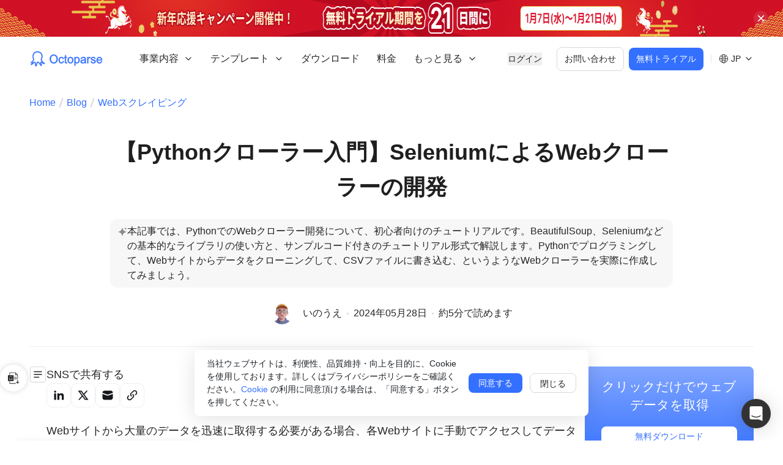

--- FILE ---
content_type: text/html; charset=utf-8
request_url: https://www.octoparse.jp/blog/build-a-web-crawler-with-selenium-and-python
body_size: 33883
content:
<!DOCTYPE html><html lang="ja"><head><meta charSet="utf-8"/><meta name="viewport" content="width=device-width"/><title>【Pythonクローラー入門】SeleniumによるWebクローラーの開発 | Octoparse</title><meta name="keywords" content="Python,Selenium,クローラー,Webクローラー,BeautifulSoup,クローニング"/><meta name="description" content="本記事では、PythonでのWebクローラー開発について、初心者向けのチュートリアルです。BeautifulSoup、Seleniumなどの基本的なライブラリの使い方と、サンプルコード付きのチュートリアル形式で解説します。Pythonでプログラミングして、Webサイトからデータをクローニングして、CSVファイルに書き込む、というようなWebクローラーを実際に作成してみましょう。"/><link rel="canonical" href="https://www.octoparse.jp/blog/build-a-web-crawler-with-selenium-and-python"/><meta property="og:site_name" content="Octoparse"/><meta property="og:title" content="【Pythonクローラー入門】SeleniumによるWebクローラーの開発 | Octoparse"/><meta property="og:description" content="本記事では、PythonでのWebクローラー開発について、初心者向けのチュートリアルです。BeautifulSoup、Seleniumなどの基本的なライブラリの使い方と、サンプルコード付きのチュートリアル形式で解説します。Pythonでプログラミングして、Webサイトからデータをクローニングして、CSVファイルに書き込む、というようなWebクローラーを実際に作成してみましょう。"/><meta property="og:url" content="https://www.octoparse.jp/blog/build-a-web-crawler-with-selenium-and-python"/><meta property="og:locale" content="ja-JP"/><meta property="og:image" content="https://op-official-us-1251101074.cos.na-siliconvalley.myqcloud.com/jp/20230424161540983.jpg"/><meta property="og:type" content="article"/><meta name="next-head-count" content="13"/><link rel="shortcut icon" href="/favicon.ico?v1" type="image/x-icon"/><meta name="google-site-verification" content="UyP679zQMN9gI29bVLKj7d3LRpV08J56I5T6H8-eLNY"/><link rel="preload" href="/_next/static/css/fee72d8db61b4194.css" as="style"/><link rel="stylesheet" href="/_next/static/css/fee72d8db61b4194.css" data-n-g=""/><link rel="preload" href="/_next/static/css/8c61b944a8b95f53.css" as="style"/><link rel="stylesheet" href="/_next/static/css/8c61b944a8b95f53.css" data-n-p=""/><link rel="preload" href="/_next/static/css/3fa8db83bee7e8ad.css" as="style"/><link rel="stylesheet" href="/_next/static/css/3fa8db83bee7e8ad.css" data-n-p=""/><noscript data-n-css=""></noscript><script defer="" nomodule="" src="/_next/static/chunks/polyfills-c67a75d1b6f99dc8.js"></script><script defer="" src="/_next/static/chunks/3164.eae9b80f059f5a4a.js"></script><script src="/_next/static/chunks/webpack-7aa04623318db455.js" defer=""></script><script src="/_next/static/chunks/framework-ce84985cd166733a.js" defer=""></script><script src="/_next/static/chunks/main-835da1fcf7a4b92f.js" defer=""></script><script src="/_next/static/chunks/pages/_app-66b3c72799b7d04b.js" defer=""></script><script src="/_next/static/chunks/5c0b189e-922cde5de7ae97f4.js" defer=""></script><script src="/_next/static/chunks/5675-67d69e1ef828cdc6.js" defer=""></script><script src="/_next/static/chunks/1664-dc59c5bda9ccef97.js" defer=""></script><script src="/_next/static/chunks/2262-5c2c28c46f7f37df.js" defer=""></script><script src="/_next/static/chunks/2372-3a32b9c15fccf8b8.js" defer=""></script><script src="/_next/static/chunks/6855-cc029f32b9c875fe.js" defer=""></script><script src="/_next/static/chunks/1344-ecf7681082fce1f8.js" defer=""></script><script src="/_next/static/chunks/8272-5818ec8cf445e439.js" defer=""></script><script src="/_next/static/chunks/5412-cdc87a6d89119380.js" defer=""></script><script src="/_next/static/chunks/6721-a596f49f5848610c.js" defer=""></script><script src="/_next/static/chunks/681-40b038176a34554c.js" defer=""></script><script src="/_next/static/chunks/6910-08dbcd5b841770bd.js" defer=""></script><script src="/_next/static/chunks/5320-5c2cee9fcc7dd4dd.js" defer=""></script><script src="/_next/static/chunks/8679-56f888f8ec67fbe9.js" defer=""></script><script src="/_next/static/chunks/6757-53704025bc0873f4.js" defer=""></script><script src="/_next/static/chunks/6603-7d1c1e3523474e20.js" defer=""></script><script src="/_next/static/chunks/pages/blog/%5Bpost%5D-1b3de3bd992dc11c.js" defer=""></script><script src="/_next/static/Qb8ls_Eaq5G4uzlEjR2Sp/_buildManifest.js" defer=""></script><script src="/_next/static/Qb8ls_Eaq5G4uzlEjR2Sp/_ssgManifest.js" defer=""></script></head><body><div id="__next"><link href="https://widget.intercom.io" rel="preconnect" crossorigin=""/><style data-mantine-styles="true">:root{--mantine-primary-color-filled: var(--mantine-color-bule-filled);--mantine-primary-color-filled-hover: var(--mantine-color-bule-filled-hover);--mantine-primary-color-light: var(--mantine-color-bule-light);--mantine-primary-color-light-hover: var(--mantine-color-bule-light-hover);--mantine-primary-color-light-color: var(--mantine-color-bule-light-color);--mantine-breakpoint-xs: 30em;--mantine-breakpoint-md: 64em;--mantine-breakpoint-lg: 74em;--mantine-breakpoint-xl: 90em;--mantine-primary-color-0: var(--mantine-color-bule-0);--mantine-primary-color-1: var(--mantine-color-bule-1);--mantine-primary-color-2: var(--mantine-color-bule-2);--mantine-primary-color-3: var(--mantine-color-bule-3);--mantine-primary-color-4: var(--mantine-color-bule-4);--mantine-primary-color-5: var(--mantine-color-bule-5);--mantine-primary-color-6: var(--mantine-color-bule-6);--mantine-primary-color-7: var(--mantine-color-bule-7);--mantine-primary-color-8: var(--mantine-color-bule-8);--mantine-primary-color-9: var(--mantine-color-bule-9);--mantine-color-bule-0: #e6f1ff;--mantine-color-bule-1: #cddeff;--mantine-color-bule-2: #9ab9ff;--mantine-color-bule-3: #6392ff;--mantine-color-bule-4: #3671ff;--mantine-color-bule-5: #185cff;--mantine-color-bule-6: #3470ff;--mantine-color-bule-7: #5C92FF;--mantine-color-bule-8: #003bcd;--mantine-color-bule-9: #0032b5;}:root[data-mantine-color-scheme="dark"]{--mantine-color-anchor: var(--mantine-color-bule-4);--mantine-color-bule-text: var(--mantine-color-bule-4);--mantine-color-bule-filled: var(--mantine-color-bule-8);--mantine-color-bule-filled-hover: var(--mantine-color-bule-9);--mantine-color-bule-light: rgba(52, 112, 255, 0.15);--mantine-color-bule-light-hover: rgba(52, 112, 255, 0.2);--mantine-color-bule-light-color: var(--mantine-color-bule-3);--mantine-color-bule-outline: var(--mantine-color-bule-4);--mantine-color-bule-outline-hover: rgba(54, 113, 255, 0.05);}:root[data-mantine-color-scheme="light"]{--mantine-color-anchor: var(--mantine-color-bule-6);--mantine-color-bule-text: var(--mantine-color-bule-filled);--mantine-color-bule-filled: var(--mantine-color-bule-6);--mantine-color-bule-filled-hover: var(--mantine-color-bule-7);--mantine-color-bule-light: rgba(52, 112, 255, 0.1);--mantine-color-bule-light-hover: rgba(52, 112, 255, 0.12);--mantine-color-bule-light-color: var(--mantine-color-bule-6);--mantine-color-bule-outline: var(--mantine-color-bule-6);--mantine-color-bule-outline-hover: rgba(52, 112, 255, 0.05);}</style><style data-mantine-styles="classes">@media (max-width: 29.99375em) {.mantine-visible-from-xs {display: none !important;}}@media (min-width: 30em) {.mantine-hidden-from-xs {display: none !important;}}@media (max-width: 47.99375em) {.mantine-visible-from-sm {display: none !important;}}@media (min-width: 48em) {.mantine-hidden-from-sm {display: none !important;}}@media (max-width: 63.99375em) {.mantine-visible-from-md {display: none !important;}}@media (min-width: 64em) {.mantine-hidden-from-md {display: none !important;}}@media (max-width: 73.99375em) {.mantine-visible-from-lg {display: none !important;}}@media (min-width: 74em) {.mantine-hidden-from-lg {display: none !important;}}@media (max-width: 89.99375em) {.mantine-visible-from-xl {display: none !important;}}@media (min-width: 90em) {.mantine-hidden-from-xl {display: none !important;}}</style><header class="header_header__rj0C7 header_top__RBLY3"><div class="header_wrapper__uc2cW"><a class="header_logo__g9VCY" href="/"><img alt="logo" loading="lazy" width="122" height="26" decoding="async" data-nimg="1" style="color:transparent" src="/_next/static/media/logo.e87773de.svg"/></a><div class="header_right__yOWXC"><nav class="header_navbar__kqq7_"><div data-menu-key="solutions" class=""><div class="header_menu__Izm_i"><span>事業内容</span><img alt="down" loading="lazy" width="16" height="16" decoding="async" data-nimg="1" class="" style="color:transparent" src="/_next/static/media/down.bb42fc52.svg"/></div></div><div data-menu-key="template" class=""><div class="header_menu__Izm_i"><span>テンプレート</span><img alt="down" loading="lazy" width="16" height="16" decoding="async" data-nimg="1" class="" style="color:transparent" src="/_next/static/media/down.bb42fc52.svg"/></div></div><a data-menu-key="download" class="header_menu__Izm_i" href="/download">ダウンロード</a><a data-menu-key="pricing" class="header_menu__Izm_i" href="/pricing">料金</a><div data-menu-key="campaigns" class=""><div class="header_menu__Izm_i"><span>キャンペーン</span><img alt="down" loading="lazy" width="16" height="16" decoding="async" data-nimg="1" class="" style="color:transparent" src="/_next/static/media/down.bb42fc52.svg"/></div></div><div data-menu-key="resources" class=""><div class="header_menu__Izm_i"><span>運用サポート</span><img alt="down" loading="lazy" width="16" height="16" decoding="async" data-nimg="1" class="" style="color:transparent" src="/_next/static/media/down.bb42fc52.svg"/></div></div><div data-menu-key="more" class="header_moreMenu__6thjo"></div></nav><div class="header_btns__muxZ1"><button class="header_login__hUjhU">ログイン</button><button class="header_contact__Kk1_X">お問い合わせ</button><button class="header_trial__AQ81O">無料トライアル</button><div class="header_separator__CaT7T"></div><div class="languageWrap header_languageWrap__OgqeB"><img alt="language" loading="lazy" width="16" height="16" decoding="async" data-nimg="1" style="color:transparent" src="/_next/static/media/language.47bec604.svg"/><span>JP</span><img alt="down" loading="lazy" width="16" height="16" decoding="async" data-nimg="1" class="" style="color:transparent" src="/_next/static/media/down.bb42fc52.svg"/></div><img alt="menu" loading="lazy" width="24" height="24" decoding="async" data-nimg="1" class="header_iconMenu__rlf9t" style="color:transparent" src="/_next/static/media/hamburger.601c4c43.svg"/></div></div></div></header><main style="margin-top:72px"><article class="post_article__jbAkX"><div class="post_area__S4llL"><div class="breadcrumb_breadcrumb__xa5Go"><a href="/">Home</a><div class="breadcrumb_line___kAr7"></div><a href="/blog">Blog</a><div class="breadcrumb_line___kAr7"></div><a href="/blog/tag/web-scraping">Webスクレイピング</a></div><div class="post_header__jbbmA"><h1>【Pythonクローラー入門】SeleniumによるWebクローラーの開発</h1><div class="post_excerpt__mEO4z"><div class="post_excerptIcon__dkZqU"><img alt="star" loading="lazy" width="16" height="16" decoding="async" data-nimg="1" style="color:transparent" src="/static/blog/star.svg"/></div><p class="post_excerptText__C1hrl">本記事では、PythonでのWebクローラー開発について、初心者向けのチュートリアルです。BeautifulSoup、Seleniumなどの基本的なライブラリの使い方と、サンプルコード付きのチュートリアル形式で解説します。Pythonでプログラミングして、Webサイトからデータをクローニングして、CSVファイルに書き込む、というようなWebクローラーを実際に作成してみましょう。</p></div><div class="info"><div class="flex items-center shrink-0"><a href="/blog/author/octoparse1"><img alt="avatar" loading="lazy" width="36" height="36" decoding="async" data-nimg="1" style="color:transparent;background-size:cover;background-position:50% 50%;background-repeat:no-repeat;background-image:url(&quot;data:image/svg+xml;charset=utf-8,%3Csvg xmlns=&#x27;http%3A//www.w3.org/2000/svg&#x27; viewBox=&#x27;0 0 36 36&#x27;%3E%3Cfilter id=&#x27;b&#x27; color-interpolation-filters=&#x27;sRGB&#x27;%3E%3CfeGaussianBlur stdDeviation=&#x27;20&#x27;/%3E%3C/filter%3E%3Cimage preserveAspectRatio=&#x27;none&#x27; filter=&#x27;url(%23b)&#x27; x=&#x27;0&#x27; y=&#x27;0&#x27; height=&#x27;100%25&#x27; width=&#x27;100%25&#x27; href=&#x27;/static/avatar.svg&#x27;/%3E%3C/svg%3E&quot;)" src="//0.gravatar.com/avatar/9cbe0774f991cc220259e0598312ee88?s=96&amp;#038;d=mm&amp;#038;r=g"/><span class="author">いのうえ</span></a></div><div class="flex items-center"><div class="dot shrink-0"></div><time dateTime="2024-05-28T15:37:26+00:00" class="date shrink-0">2024-05-28T15:37:26+00:00</time><div class="dot shrink-0"></div><span class="time shrink-0">約5分で読めます</span></div></div></div><article class="post_main___rN2n"><aside class="post_aside_left__RgHV9"><div class="catalogue-mobile" style="top:104px"><div class="catalogue-icon"></div></div><div class="post_shareIcons__7nEfX" id="share-icons-sidebar"><div class="social-share_socialShare__yi_Vh"><div class="social-share_title__SuHWV">SNSで共有する</div><div class="social-share_shareButtons__21TTG"><button type="button" class="social-share_shareButton__A_XxC" aria-label="Share on linkedin"><img alt="linkedin" loading="lazy" width="20" height="20" decoding="async" data-nimg="1" style="color:transparent" src="/static/linkedin.svg"/></button><button type="button" class="social-share_shareButton__A_XxC" aria-label="Share on twitter"><img alt="twitter" loading="lazy" width="20" height="20" decoding="async" data-nimg="1" style="color:transparent" src="/static/x.svg"/></button><button type="button" class="social-share_shareButton__A_XxC" aria-label="Share on email"><img alt="email" loading="lazy" width="20" height="20" decoding="async" data-nimg="1" style="color:transparent" src="/static/email_fill.svg"/></button><button type="button" class="social-share_shareButton__A_XxC" aria-label="Share on copy"><img alt="copy" loading="lazy" width="20" height="20" decoding="async" data-nimg="1" style="color:transparent" src="/static/copy.svg"/></button></div></div></div></aside><div class="flex flex-col"><div class="post_shareIconsMobile__HOFBo"><div class="social-share_socialShare__yi_Vh"><div class="social-share_title__SuHWV">SNSで共有する</div><div class="social-share_shareButtons__21TTG"><button type="button" class="social-share_shareButton__A_XxC" aria-label="Share on linkedin"><img alt="linkedin" loading="lazy" width="20" height="20" decoding="async" data-nimg="1" style="color:transparent" src="/static/linkedin.svg"/></button><button type="button" class="social-share_shareButton__A_XxC" aria-label="Share on twitter"><img alt="twitter" loading="lazy" width="20" height="20" decoding="async" data-nimg="1" style="color:transparent" src="/static/x.svg"/></button><button type="button" class="social-share_shareButton__A_XxC" aria-label="Share on email"><img alt="email" loading="lazy" width="20" height="20" decoding="async" data-nimg="1" style="color:transparent" src="/static/email_fill.svg"/></button><button type="button" class="social-share_shareButton__A_XxC" aria-label="Share on copy"><img alt="copy" loading="lazy" width="20" height="20" decoding="async" data-nimg="1" style="color:transparent" src="/static/copy.svg"/></button></div></div></div><main class="post_content__AtaQu"><nav class="toc"><ol class="toc-level toc-level-1"><li class="toc-item toc-item-h2"><a class="toc-link toc-link-h2" href="#必要なpython開発環境">必要なPython開発環境</a><ol class="toc-level toc-level-2"><li class="toc-item toc-item-h3"><a class="toc-link toc-link-h3" href="#pythonのインストール">Pythonのインストール</a></li><li class="toc-item toc-item-h3"><a class="toc-link toc-link-h3" href="#ライブラリのインストール">ライブラリのインストール</a></li><li class="toc-item toc-item-h3"><a class="toc-link toc-link-h3" href="#ブラウザの準備">ブラウザの準備</a></li><li class="toc-item toc-item-h3"><a class="toc-link toc-link-h3" href="#webドライバーのインストール">Webドライバーのインストール</a></li><li class="toc-item toc-item-h3"><a class="toc-link toc-link-h3" href="#seleniumとは">Seleniumとは</a></li><li class="toc-item toc-item-h3"><a class="toc-link toc-link-h3" href="#webスクレイピングの実施例googleの検索結果から">Webスクレイピングの実施例(Googleの検索結果から)</a></li></ol></li><li class="toc-item toc-item-h2"><a class="toc-link toc-link-h2" href="#octoparseでスクレイピングする方法">Octoparseでスクレイピングする方法</a><ol class="toc-level toc-level-2"><li class="toc-item toc-item-h3"><a class="toc-link toc-link-h3" href="#スクレイピングテンプレートの使い方">スクレイピングテンプレートの使い方</a></li></ol></li><li class="toc-item toc-item-h2"><a class="toc-link toc-link-h2" href="#まとめ">まとめ</a></li></ol></nav>
<p>Webサイトから大量のデータを迅速に取得する必要がある場合、各Webサイトに手動でアクセスしてデータをコピペするのは現実的ではありません。そこで役立つのが「<a href="https://www.octoparse.jp/blog/web-scraping/" target="_blank" rel="noreferrer noopener"><u>Webスクレイピング</u></a>」です。Webスクレイピングを活用することで、このプロセスを自動化できます。</p>



<p>本記事では、Pythonを使用してWebサイトからデータを収集し、CSVファイルに書き込むWebクローラーを作成する方法を紹介します。</p>



<h2 class="wp-block-heading" id="必要なpython開発環境"><strong>必要なPython開発環境</strong></h2>



<p>PythonでWebクローラーを作成するためには、適切な開発環境を整えることが重要です。以下に必要な環境とツールについて詳しく説明します。</p>



<h3 class="wp-block-heading" id="pythonのインストール"><strong>Pythonのインストール</strong></h3>



<p>まず、Pythonのインストールが必要です。Pythonの公式サイトから、Python 3.xの最新バージョンをダウンロードしてインストールしてください。</p>



<h3 class="wp-block-heading" id="ライブラリのインストール"><strong>ライブラリのインストール</strong></h3>



<p>Webクローラーを開発するには、いくつかのライブラリをインストールする必要があります。これらのライブラリは、ブラウザの操作、HTML解析、データの保存などの機能を提供します。</p>



<h4 class="wp-block-heading python" id="selenium"><strong>Selenium</strong></h4>



<p>ブラウザを自動的に操作するためのライブラリです。主にWebアプリケーションのテストやWebスクレイピングに利用されます。</p>



<p>インストールコマンド：</p>



<figure class="wp-block-table"><table><tbody><tr><td>pip install selenium</td></tr></tbody></table></figure>



<h4 class="wp-block-heading" id="beautifulsoup"><strong>BeautifulSoup</strong></h4>



<p>HTMLおよびXMLドキュメントを解析するためのライブラリです。Webページから必要な情報を抽出するのに便利です。</p>



<p>インストールコマンド：</p>



<figure class="wp-block-table"><table><tbody><tr><td>pip install beautifulsoup4 </td></tr></tbody></table></figure>



<h4 class="wp-block-heading" id="csv"><strong>csv</strong></h4>



<p>CSVフォーマットでデータを保存するための標準ライブラリです。データをCSVファイルに出力する際に使用します。</p>



<h3 class="wp-block-heading" id="ブラウザの準備"><strong>ブラウザの準備</strong></h3>



<p>ライブラリを利用するためには、Webブラウザが必要です。</p>



<p>ここではGoogle Chromeを使用しますが、他のブラウザ（Firefox、Edgeなど）でも同様に設定できます。</p>



<p>Google Chrome：最新バージョンのChromeブラウザをインストールします。</p>



<h3 class="wp-block-heading" id="webドライバーのインストール"><strong>Webドライバーのインストール</strong></h3>



<p>Webブラウザを操作するためには、対応するWebドライバーが必要です。ここではChromeDriverを例に説明します。</p>



<h4 class="wp-block-heading" id="chromedriver"><strong>ChromeDriver</strong></h4>



<p>Chromeブラウザを操作するためのWebドライバーです。以下の手順でインストールします。</p>



<ol type="1">
<li><a href="https://sites.google.com/a/chromium.org/chromedriver/downloads" target="_blank" rel="noreferrer noopener"><u>ChromeDriverの公式サイト</u></a>から、使用しているChromeのバージョンに対応するドライバーをダウンロードします。</li>



<li>ダウンロードしたファイルを解凍し、実行可能なファイル（chromedriver.exe）を任意のフォルダに配置します。</li>
</ol>



<h4 class="wp-block-heading" id="webdriver-manager"><strong>WebDriver Manager</strong></h4>



<p>Webドライバーのインストールと管理を簡単にするために、WebDriver Managerを使用する方法もあります。</p>



<p><strong>インストールコマンド</strong><strong></strong></p>



<figure class="wp-block-table"><table><tbody><tr><td>pip install webdriver-manager</td></tr></tbody></table></figure>



<p><strong>使用例</strong><strong></strong></p>



<figure class="wp-block-table"><table><tbody><tr><td>from selenium import webdriver<br/>from webdriver_manager.chrome import ChromeDriverManager<br/><br/>driver = webdriver.Chrome(ChromeDriverManager().install())</td></tr></tbody></table></figure>



<p>これらの準備が整ったら、実際にPythonコードを書いてWebクローラーを作成することができます。ブラウザの操作やデータの抽出がスムーズに行えるように、必要なライブラリやツールを適切にインストールしておくことが重要です。</p>



<h3 class="wp-block-heading" id="seleniumとは"><strong>Seleniumとは</strong></h3>



<p>Seleniumは、ブラウザを自動的に操作するためのライブラリです。主にWebサイトやWebアプリケーションのテストやWebスクレイピングに利用されます。以下にSeleniumの主な特徴と利用方法を示します。</p>



<h4 class="wp-block-heading" id="seleniumの主な特徴"><strong>Seleniumの主な特徴</strong></h4>



<ul>
<li>ブラウザ操作の自動化：SeleniumはChromeやEdgeなどのブラウザを自動的に操作できます。これにより、手動操作をプログラムによって自動化し、繰り返し作業や大量のデータ取得を効率化できます。</li>



<li>動的ページの対応：Seleniumは静的ページだけでなく、JavaScriptで動的に生成されるページにも対応できます。そのため、ログイン機能やインタラクティブな要素を持つWebページも操作可能です。</li>
</ul>



<h4 class="wp-block-heading" id="seleniumの基本的な使い方"><strong>Seleniumの基本的な使い方</strong></h4>



<p><strong>1.インストール</strong><strong></strong></p>



<p>Seleniumを使用するには、まずPython環境にインストールする必要があります。</p>



<figure class="wp-block-table"><table><tbody><tr><td>pip install selenium</td></tr></tbody></table></figure>



<p><strong>2.</strong><strong>WebDriverの設定</strong><strong></strong></p>



<p>WebDriverを使ってブラウザを操作するための設定を行います。以下はChromeDriverを使用する例です。</p>



<p><strong>Selenium 3の場合</strong><strong></strong></p>



<figure class="wp-block-table"><table><tbody><tr><td>from selenium import webdriver<br/><br/>options = webdriver.ChromeOptions()<br/>driver = webdriver.Chrome(executable_path=”./path/to/chromedriver”, options=options)</td></tr></tbody></table></figure>



<p><strong>Selenium 4の場合</strong><strong></strong></p>



<figure class="wp-block-table"><table><tbody><tr><td>from selenium import webdriver<br/>from selenium.webdriver.chrome.service import Service<br/><br/>options = webdriver.ChromeOptions()<br/>service = Service(executable_path=”./path/to/chromedriver”)<br/>driver = webdriver.Chrome(service=service, options=options)</td></tr></tbody></table></figure>



<p><strong>3.</strong><strong>基本操作</strong><strong></strong></p>



<p>Seleniumを使ってブラウザを開き、指定したURLにアクセスし、要素を操作します。</p>



<figure class="wp-block-table"><table><tbody><tr><td>from selenium import webdriver<br/>from webdriver_manager.chrome import ChromeDriverManager<br/><br/>driver = webdriver.Chrome(ChromeDriverManager().install())<br/>driver.get(“https://www.python.org”)<br/><br/># 要素の取得と操作<br/>search_box = driver.find_element_by_name(“q”)<br/>search_box.send_keys(“Selenium”)<br/>search_box.submit()</td></tr></tbody></table></figure>



<p>Seleniumを利用することで、手動操作の手間を省き、効率的にWebサイトの操作やデータ収集を行うことができます。Webスクレイピングの他、Webアプリケーションのテスト自動化にも広く利用されています。</p>



<h3 class="wp-block-heading" id="webスクレイピングの実施例googleの検索結果から"><strong>Webスクレイピングの実施例(Googleの検索結果から)</strong></h3>



<p>1.テキストエディタを起動し、下記のサンプルコードを記入したら、ファイルを“.py”という拡張子で保存します。</p>



<p>2.コマンドプロンプトを起動し、先程保存したファイルのあるディレクトリへ移動します。</p>



<p>3.コマンドプロンプトに”python ◯◯.py”と入力し、実行すれば操作完了です。◯◯の部分は保存したファイル名を入力しましょう。</p>



<p><strong>[サンプルコード：テキスト情報の取得]</strong><strong></strong></p>



<figure class="wp-block-table"><table><tbody><tr><td>from selenium import webdriver<br/>driver = webdriver.Chrome(‘chromedriverの保存先のパスを入力します’)<br/><br/>url = https://www.google.com/ #アクセスしたいWebページのurlを入力<br/>driver.get(url)<br/><br/>elm = driver.find_element_by_class_name(‘MV3Tnb’)<br/>print(elm.text)</td></tr></tbody></table></figure>



<h2 class="wp-block-heading" id="octoparseでスクレイピングする方法"><strong>Octoparseでスクレイピングする方法</strong></h2>



<p>プログラミングが苦手、あるいは英語のコードばかりなので苦手意識を持っている方は、スクレイピングツールの<a href="https://www.octoparse.jp/" target="_blank" rel="noreferrer noopener"><u>Octoparse</u></a>をおすすめします。</p>



<p>Octoparseは「<a href="https://www.youtube.com/watch?v=KqVd-m5TS5w" target="_blank" rel="noreferrer noopener"><u>自動識別</u></a>」機能があるので、ページのURLを入力するだけで、Webページ上各項目のデータ（テキストとリンクを含む）、「次のページ」ボタン、「もっと見る」ボタン、およびページのスクロールダウンを自動的に検出し、タスク（Webクローラー）を自動的に生成することができます。</p>



<p>早速ですが、Octoparseで自動化の魅力を体験してみましょう。</p>



<p>1. Octoparseを起動して、スクレイピングしたいWebページのURLを入力します。<br/>「スタート」 ボタンをクリックして進みます。</p>



<figure class="wp-block-image is-resized"><img alt="" loading="lazy" width="626" height="472" decoding="async" data-nimg="1" class="cursor-pointer transition-opacity duration-200 ease-in-out hover:opacity-90" style="color:transparent" src="https://static.octoparse.com/jp/20240528151931162.png"/></figure>



<p>2. Octoparseでページが読み込まれたら、自動的にページ上の内容を識別します。<br/>自動識別とは、自動的にページ上の必要なデータを検出して識別するという役立つ機能です。ポイント&amp;クリックをする必要はなく、Octoparseは自動的に処理します。</p>



<figure class="wp-block-image is-resized"><img alt="" loading="lazy" width="617" height="438" decoding="async" data-nimg="1" class="cursor-pointer transition-opacity duration-200 ease-in-out hover:opacity-90" style="color:transparent" src="https://static.octoparse.com/jp/20240528152049504.png"/></figure>



<p>3. 識別が完了すると、データプレビューで識別したデータを表示され、確認してから「ワークフローを生成」ボタンを押します。</p>



<figure class="wp-block-image is-resized"><img alt="" loading="lazy" width="639" height="415" decoding="async" data-nimg="1" class="cursor-pointer transition-opacity duration-200 ease-in-out hover:opacity-90" style="color:transparent" src="https://static.octoparse.com/jp/20240528153039727.png"/></figure>



<p>4. これでWebクローラーが完成しました！<br/>完成後は「実行」ボタンをクリックすると、すぐにデータ抽出が可能です。とても簡単ですね！</p>



<figure class="wp-block-image is-resized"><img alt="" loading="lazy" width="635" height="420" decoding="async" data-nimg="1" class="cursor-pointer transition-opacity duration-200 ease-in-out hover:opacity-90" style="color:transparent" src="https://static.octoparse.com/jp/20240528153111475.png"/></figure>



<h3 class="wp-block-heading" id="スクレイピングテンプレートの使い方"><strong>スクレイピングテンプレートの使い方</strong></h3>



<p>Octoparseを使えば、Pythonなどのプログラミングをしなくとも、簡単にスクレイピングが可能です。しかし、中には「ワークフローを作成するのが面倒」「ワークフローを作ってみたけど欲しいデータが上手く抽出されない」といった方もいるかと思います。</p>



<p>Octoparseでは、ワークフローをテンプレート化した「クローラーテンプレート」を用意しています。クローラーテンプレートを使えば、多くの人々が普段よく利用する人気サイトから、わずかな操作だけで、データ収集が可能です。<a class="template-link" target="_blank" href="https://www.octoparse.jp/template/google-search-scraper">https://www.octoparse.jp/template/google-search-scraper</a></p>



<p>1.事前準備：<a href="https://www.octoparse.jp/" target="_blank" rel="noreferrer noopener"><u>Octoparse</u></a>をダウンロードし、お使いのOSにインストールします。</p>



<p>2.テンプレートの選択：Octoparseには多数のテンプレートが用意されており、特定のWebサイトやサービスに最適化されています。Google検索結果の取得には、Google検索に特化したテンプレートを選択します。</p>



<figure class="wp-block-image is-resized"><img alt="" loading="lazy" width="637" height="399" decoding="async" data-nimg="1" class="cursor-pointer transition-opacity duration-200 ease-in-out hover:opacity-90" style="color:transparent" src="https://static.octoparse.com/jp/20240528153142801.png"/></figure>



<p>3.パラメータの設定：スクレイピングする情報の種類や範囲を指定します。例えば、特定のキーワードや地域に関する検索結果を指定することができます。</p>



<figure class="wp-block-image is-resized"><img alt="" loading="lazy" width="635" height="396" decoding="async" data-nimg="1" class="cursor-pointer transition-opacity duration-200 ease-in-out hover:opacity-90" style="color:transparent" src="https://static.octoparse.com/jp/20240528153154104.png"/></figure>



<p>4.スクレイピングの実行：設定したパラメータに基づいてスクレイピングを開始します。Octoparseは自動的にWebサイトを巡回し、指定された情報を抽出します。</p>



<figure class="wp-block-image is-resized"><img alt="" loading="lazy" width="638" height="388" decoding="async" data-nimg="1" class="cursor-pointer transition-opacity duration-200 ease-in-out hover:opacity-90" style="color:transparent" src="https://static.octoparse.com/jp/20240528153201780.png"/></figure>



<p>5.データのエクスポート：抽出したデータは、Excel、CSV、HTML、JSONなどの形式でエクスポートすることができます。これにより、データの後処理や分析が容易になります。</p>



<figure class="wp-block-image is-resized"><img alt="" loading="lazy" width="638" height="273" decoding="async" data-nimg="1" class="cursor-pointer transition-opacity duration-200 ease-in-out hover:opacity-90" style="color:transparent" src="https://static.octoparse.com/jp/20240528153220523.png"/></figure>



<p>Octoparseを使用することで、Google検索結果からの情報収集を効率的に行うことができます。ただし、スクレイピングを行う際には、対象サイトの利用規約やロボット排除基準（robots.txt）を遵守することが重要です。</p>



<h2 class="wp-block-heading" id="まとめ"><strong>まとめ</strong></h2>



<p><a rel="noreferrer noopener" href="https://www.octoparse.jp/blog/how-to-be-web-crawler-engineer" target="_blank"><u>Pythonでスクレイピング</u></a>は、非エンジニアにとって簡単ではありません。特に、営業やマーケティング担当者、経営者など、プログラミングを学ぶ時間がなく、効率的にスクレイピングがしたい方は<a rel="noreferrer noopener" href="https://www.octoparse.jp/blog/the-10-best-web-scraping-tools/" target="_blank"><u>スクレイピングツール</u></a>の利用がおすすめです。</p>


<div class="blog_octoparse_download_card__pDSEj"><div class="product-top-box"><img src="/static/blog_product/ja-JP.svg" class="octoparse-download-card-img" alt="octoparse jp"/><div class="product-top-right"><a href="/" class="product-top-title">Octoparse:  誰でも簡単にウェブスクレイピング</a><div class="product-button-box"><a href="/download/latest"><div class="download_button">無料ダウンロード</div></a><a href="/signup"><div class="download_button2">サインアップ</div></a></div></div></div>
    <section class="octoparse-download-card__features">
        <p>競合サイト・EC・地図・SNS の情報を、Excel・CSV・Google Sheets にそのまま出力。</p>
<p>クリック操作だけで、価格・レビュー・店舗情報など必要な項目を自動抽出。</p>
<p>Google Maps・食べログ・Amazon・メルカリ向けテンプレートで、すぐに取得開始。</p>
<p>大量取得や定期実行でも止まりにくく、競合監視を継続できます。</p>
<p>毎日・毎週のデータ取得をクラウドで自動実行し、更新を見逃しません。</p>
<p>世界 600 万人以上が利用し、主要レビューサイトで高評価を獲得。</p>

    </section>
</div></main><div class="post_authorBio__aV8QK"><img alt="avatar" loading="lazy" width="48" height="48" decoding="async" data-nimg="1" style="color:transparent;background-size:cover;background-position:50% 50%;background-repeat:no-repeat;background-image:url(&quot;data:image/svg+xml;charset=utf-8,%3Csvg xmlns=&#x27;http%3A//www.w3.org/2000/svg&#x27; viewBox=&#x27;0 0 48 48&#x27;%3E%3Cfilter id=&#x27;b&#x27; color-interpolation-filters=&#x27;sRGB&#x27;%3E%3CfeGaussianBlur stdDeviation=&#x27;20&#x27;/%3E%3C/filter%3E%3Cimage preserveAspectRatio=&#x27;none&#x27; filter=&#x27;url(%23b)&#x27; x=&#x27;0&#x27; y=&#x27;0&#x27; height=&#x27;100%25&#x27; width=&#x27;100%25&#x27; href=&#x27;/static/avatar.svg&#x27;/%3E%3C/svg%3E&quot;)" src="//0.gravatar.com/avatar/9cbe0774f991cc220259e0598312ee88?s=96&amp;#038;d=mm&amp;#038;r=g"/><div class="post_authorBioContent__csorJ"><div class="post_authorName__aIdob">いのうえ</div><div class="post_authorDescription__TSIGX">Octoparseチームのベテランライターとして、ウェブスクレイピングおよびデータ分析分野に特化しています。大規模データ収集、データクレンジングの実務経験を有し、業界のベストプラクティスや技術的な解決策をシェアしています。</div></div></div></div><aside id="aside-right" class="post_aside_right__qXO4x" style="top:104px"><section class="post_download__Smjx2"><div class="post_download_title__tFe1_">クリックだけでウェブ
データを取得</div><div class="post_download_desc__NxGxp"></div><a href="/download/latest"><div class="post_download_button__J9IOW">無料ダウンロード</div></a></section><section class="post_hot__DQuDX"><h3>人気記事</h3><ul><a href="/blog/top-25-artificial-intelligenceai-tools-for-2023"><li><img alt="image" loading="lazy" width="64" height="42" decoding="async" data-nimg="1" class="hot-img" style="color:transparent" src="https://static.octoparse.com/jp/20231225173208655.jpg"/><span class="hot-title">AIツールが多すぎて選べない？2026年仕事で使える用途別生成AIまとめ</span></li></a><a href="/blog/top-used-car-listing-sites"><li><img alt="image" loading="lazy" width="64" height="42" decoding="async" data-nimg="1" class="hot-img" style="color:transparent" src="https://static.octoparse.com/jp/20251210154437576.jpg"/><span class="hot-title">【2025年】中古車情報サイトおすすめ10選！徹底比較＆筆者体験談あり</span></li></a><a href="/blog/cloudflare-error-scraping-solution"><li><img alt="image" loading="lazy" width="64" height="42" decoding="async" data-nimg="1" class="hot-img" style="color:transparent" src="https://static.octoparse.com/jp/20251203163105988.png"/><span class="hot-title">11/18 Cloudflare大規模障害から学ぶ：Zero Trust時代のスクレイピング対策と安全なデータ取得</span></li></a><a href="/blog/ai-job-takeover"><li><img alt="image" loading="lazy" width="64" height="42" decoding="async" data-nimg="1" class="hot-img" style="color:transparent" src="https://static.octoparse.com/jp/20251028112906345.png"/><span class="hot-title">【2025年】AIで仕事は奪われる？なくなる仕事・生まれる仕事を徹底解説</span></li></a><a href="/blog/subsidy-data-collection"><li><img alt="image" loading="lazy" width="64" height="42" decoding="async" data-nimg="1" class="hot-img" style="color:transparent" src="https://static.octoparse.com/jp/20251124091329965.jpg"/><span class="hot-title">【2025年最新】補助金の探し方・検索方法まとめ｜一覧サイトと自動収集のやり方</span></li></a></ul></section><section class="post_topic__j19E6"><h3>トピックを検索する</h3><ul><a href="/blog/tag/big-data-and-industry-trends"><li><div class="topic-title">#<span class="name">AI・データトレンド</span></div><span class="topic-value">106</span></li></a><a href="/blog/tag/web-scraping"><li><div class="topic-title">#<span class="name">Webスクレイピング</span></div><span class="topic-value">80</span></li></a><a href="/blog/tag/e-commerce"><li><div class="topic-title">#<span class="name">eコマース</span></div><span class="topic-value">23</span></li></a><a href="/blog/tag/lead-generation"><li><div class="topic-title">#<span class="name">見込み客獲得</span></div><span class="topic-value">20</span></li></a><a href="/blog/tag/social-media"><li><div class="topic-title">#<span class="name">SNS</span></div><span class="topic-value">16</span></li></a><a href="/blog/tag/octoparse"><li><div class="topic-title">#<span class="name">Octoparse</span></div><span class="topic-value">15</span></li></a><a href="/blog/tag/others"><li><div class="topic-title">#<span class="name">その他</span></div><span class="topic-value">12</span></li></a><a href="/blog/tag/financial-data"><li><div class="topic-title">#<span class="name">金融</span></div><span class="topic-value">10</span></li></a><a href="/blog/tag/excel"><li><div class="topic-title">#<span class="name">エクセル</span></div><span class="topic-value">8</span></li></a><a href="/blog/tag/real-estate-data"><li><div class="topic-title">#<span class="name">不動産</span></div><span class="topic-value">7</span></li></a><a href="/blog/tag/travel-data"><li><div class="topic-title">#<span class="name">旅行</span></div><span class="topic-value">6</span></li></a><a href="/blog/tag/academic-literature"><li><div class="topic-title">#<span class="name">学術文献</span></div><span class="topic-value">5</span></li></a><a href="/blog/tag/job-listings"><li><div class="topic-title">#<span class="name">求人情報</span></div><span class="topic-value">3</span></li></a></ul></section></aside></article><section class="post_list__IhePP"><section class="post_download__Smjx2"><div class="post_download_title__tFe1_">クリックだけでウェブ
データを取得</div><div class="post_download_desc__NxGxp"></div><a href="/download/latest"><div class="post_download_button__J9IOW">無料ダウンロード</div></a></section><section class="post_hot__DQuDX"><h3>人気記事</h3><ul><a href="/blog/top-25-artificial-intelligenceai-tools-for-2023"><li><img alt="image" loading="lazy" width="64" height="42" decoding="async" data-nimg="1" class="hot-img" style="color:transparent" src="https://static.octoparse.com/jp/20231225173208655.jpg"/><span class="hot-title">AIツールが多すぎて選べない？2026年仕事で使える用途別生成AIまとめ</span></li></a><a href="/blog/top-used-car-listing-sites"><li><img alt="image" loading="lazy" width="64" height="42" decoding="async" data-nimg="1" class="hot-img" style="color:transparent" src="https://static.octoparse.com/jp/20251210154437576.jpg"/><span class="hot-title">【2025年】中古車情報サイトおすすめ10選！徹底比較＆筆者体験談あり</span></li></a><a href="/blog/cloudflare-error-scraping-solution"><li><img alt="image" loading="lazy" width="64" height="42" decoding="async" data-nimg="1" class="hot-img" style="color:transparent" src="https://static.octoparse.com/jp/20251203163105988.png"/><span class="hot-title">11/18 Cloudflare大規模障害から学ぶ：Zero Trust時代のスクレイピング対策と安全なデータ取得</span></li></a><a href="/blog/ai-job-takeover"><li><img alt="image" loading="lazy" width="64" height="42" decoding="async" data-nimg="1" class="hot-img" style="color:transparent" src="https://static.octoparse.com/jp/20251028112906345.png"/><span class="hot-title">【2025年】AIで仕事は奪われる？なくなる仕事・生まれる仕事を徹底解説</span></li></a><a href="/blog/subsidy-data-collection"><li><img alt="image" loading="lazy" width="64" height="42" decoding="async" data-nimg="1" class="hot-img" style="color:transparent" src="https://static.octoparse.com/jp/20251124091329965.jpg"/><span class="hot-title">【2025年最新】補助金の探し方・検索方法まとめ｜一覧サイトと自動収集のやり方</span></li></a></ul></section><section class="post_topic__j19E6"><h3>トピックを検索する</h3><ul><a href="/blog/tag/big-data-and-industry-trends"><li><div class="topic-title">#<span class="name">AI・データトレンド</span></div><span class="topic-value">106</span></li></a><a href="/blog/tag/web-scraping"><li><div class="topic-title">#<span class="name">Webスクレイピング</span></div><span class="topic-value">80</span></li></a><a href="/blog/tag/e-commerce"><li><div class="topic-title">#<span class="name">eコマース</span></div><span class="topic-value">23</span></li></a><a href="/blog/tag/lead-generation"><li><div class="topic-title">#<span class="name">見込み客獲得</span></div><span class="topic-value">20</span></li></a><a href="/blog/tag/social-media"><li><div class="topic-title">#<span class="name">SNS</span></div><span class="topic-value">16</span></li></a><a href="/blog/tag/octoparse"><li><div class="topic-title">#<span class="name">Octoparse</span></div><span class="topic-value">15</span></li></a><a href="/blog/tag/others"><li><div class="topic-title">#<span class="name">その他</span></div><span class="topic-value">12</span></li></a><a href="/blog/tag/financial-data"><li><div class="topic-title">#<span class="name">金融</span></div><span class="topic-value">10</span></li></a><a href="/blog/tag/excel"><li><div class="topic-title">#<span class="name">エクセル</span></div><span class="topic-value">8</span></li></a><a href="/blog/tag/real-estate-data"><li><div class="topic-title">#<span class="name">不動産</span></div><span class="topic-value">7</span></li></a><a href="/blog/tag/travel-data"><li><div class="topic-title">#<span class="name">旅行</span></div><span class="topic-value">6</span></li></a><a href="/blog/tag/academic-literature"><li><div class="topic-title">#<span class="name">学術文献</span></div><span class="topic-value">5</span></li></a><a href="/blog/tag/job-listings"><li><div class="topic-title">#<span class="name">求人情報</span></div><span class="topic-value">3</span></li></a></ul></section></section><section class="post_share__fAw2v"></section><section class="post_trial__CyQDI"><h2 class="trial-title">今すぐOctoparseを始めて、業務効率化を実現しましょう。</h2><div class="button-box"><button class="trial-button">21日間無料体験実施中</button><a class="download-button" href="/download/latest">ダウンロード</a></div></section><section class="post_related__hiyHD"><h2>関連記事</h2><ul><li class="post_card__GO5W7"><a href="/blog/how-to-build-a-web-crawler-from-scratch-a-guide-for-beginners"><div class="mask"></div></a><img alt="" loading="lazy" width="328" height="200" decoding="async" data-nimg="1" class="preview" style="color:transparent" src="https://static.octoparse.com/jp/20240221113144730.jpg"/><div class="tags"><div class="tag"><a href="/blog/tag/web-scraping">Webスクレイピング</a></div></div><div class="title"><a href="/blog/how-to-build-a-web-crawler-from-scratch-a-guide-for-beginners">ゼロからWebクローラーを構築する方法</a></div><a href="/blog/author/tat"><div class="author"><img alt="avatar" loading="lazy" width="24" height="24" decoding="async" data-nimg="1" style="color:transparent;background-size:cover;background-position:50% 50%;background-repeat:no-repeat;background-image:url(&quot;data:image/svg+xml;charset=utf-8,%3Csvg xmlns=&#x27;http%3A//www.w3.org/2000/svg&#x27; viewBox=&#x27;0 0 24 24&#x27;%3E%3Cfilter id=&#x27;b&#x27; color-interpolation-filters=&#x27;sRGB&#x27;%3E%3CfeGaussianBlur stdDeviation=&#x27;20&#x27;/%3E%3C/filter%3E%3Cimage preserveAspectRatio=&#x27;none&#x27; filter=&#x27;url(%23b)&#x27; x=&#x27;0&#x27; y=&#x27;0&#x27; height=&#x27;100%25&#x27; width=&#x27;100%25&#x27; href=&#x27;/static/avatar.svg&#x27;/%3E%3C/svg%3E&quot;)" src="//1.gravatar.com/avatar/1b1d1601c10f3b165218ccf71d384318?s=96&amp;#038;d=mm&amp;#038;r=g"/><span>さとう</span></div></a><div class="desc"> <!-- -->プログラミング初心者の方向けに、簡単なWebクローラーの構築方法とその仕組みについて解説します。実際に構築をしなくても、Webクローラーの仕組みを理解することで、データ活用の幅が広がり、ITリテラシーの向上にもつながります。</div><div class="date">2025-02-13T12:19:33+00:00 · 7 min read</div></li><li class="post_card__GO5W7"><a href="/blog/essential-for-web-scraping-xpath-introduction"><div class="mask"></div></a><img alt="" loading="lazy" width="328" height="200" decoding="async" data-nimg="1" class="preview" style="color:transparent" src="https://static.octoparse.com/jp/20230411150750527.jpg"/><div class="tags"><div class="tag"><a href="/blog/tag/web-scraping">Webスクレイピング</a></div></div><div class="title"><a href="/blog/essential-for-web-scraping-xpath-introduction">XPath入門:Webスクレイピングに活用する方法と取得テクニック</a></div><a href="/blog/author/octoparse1"><div class="author"><img alt="avatar" loading="lazy" width="24" height="24" decoding="async" data-nimg="1" style="color:transparent;background-size:cover;background-position:50% 50%;background-repeat:no-repeat;background-image:url(&quot;data:image/svg+xml;charset=utf-8,%3Csvg xmlns=&#x27;http%3A//www.w3.org/2000/svg&#x27; viewBox=&#x27;0 0 24 24&#x27;%3E%3Cfilter id=&#x27;b&#x27; color-interpolation-filters=&#x27;sRGB&#x27;%3E%3CfeGaussianBlur stdDeviation=&#x27;20&#x27;/%3E%3C/filter%3E%3Cimage preserveAspectRatio=&#x27;none&#x27; filter=&#x27;url(%23b)&#x27; x=&#x27;0&#x27; y=&#x27;0&#x27; height=&#x27;100%25&#x27; width=&#x27;100%25&#x27; href=&#x27;/static/avatar.svg&#x27;/%3E%3C/svg%3E&quot;)" src="//0.gravatar.com/avatar/9cbe0774f991cc220259e0598312ee88?s=96&amp;#038;d=mm&amp;#038;r=g"/><span>いのうえ</span></div></a><div class="desc"> <!-- -->Webスクレイピングを行う上で、重要な役割を担うのが「XPath」です。しかし、XPathについて正しく理解できていない方も多いでしょう。そこで今回はXPathについて、基本から書き方までわかりやすく解説します。それ以外に、XPathでスクレイピングする手順とXPathを取得する方法についてもご説明します。</div><div class="date">2024-06-13T15:12:53+00:00 · 7 min read</div></li><li class="post_card__GO5W7"><a href="/blog/what-is-a-403-error-and-how-to-resolve-it-when-performing-web-scraping"><div class="mask"></div></a><img alt="" loading="lazy" width="328" height="200" decoding="async" data-nimg="1" class="preview" style="color:transparent" src="https://static.octoparse.com/jp/20230412155157902.png"/><div class="tags"><div class="tag"><a href="/blog/tag/web-scraping">Webスクレイピング</a></div></div><div class="title"><a href="/blog/what-is-a-403-error-and-how-to-resolve-it-when-performing-web-scraping">403エラーとは？Webスクレイピング実行時のエラー解決方法を解説</a></div><a href="/blog/author/murata"><div class="author"><img alt="avatar" loading="lazy" width="24" height="24" decoding="async" data-nimg="1" style="color:transparent;background-size:cover;background-position:50% 50%;background-repeat:no-repeat;background-image:url(&quot;data:image/svg+xml;charset=utf-8,%3Csvg xmlns=&#x27;http%3A//www.w3.org/2000/svg&#x27; viewBox=&#x27;0 0 24 24&#x27;%3E%3Cfilter id=&#x27;b&#x27; color-interpolation-filters=&#x27;sRGB&#x27;%3E%3CfeGaussianBlur stdDeviation=&#x27;20&#x27;/%3E%3C/filter%3E%3Cimage preserveAspectRatio=&#x27;none&#x27; filter=&#x27;url(%23b)&#x27; x=&#x27;0&#x27; y=&#x27;0&#x27; height=&#x27;100%25&#x27; width=&#x27;100%25&#x27; href=&#x27;/static/avatar.svg&#x27;/%3E%3C/svg%3E&quot;)" src="//1.gravatar.com/avatar/70bbf978240c12da2ad0d063d8f22a5f?s=96&amp;#038;d=mm&amp;#038;r=g"/><span>ふじた</span></div></a><div class="desc"> <!-- -->Webスクレイピングを実行していると、403エラーが表示されて、データの抽出ができないことがあります。403エラーには、さまざまな原因があります。この記事では、Webスクレイピングの初心者の方に向けて、403エラーの原因や403エラーの解決策を解説します。</div><div class="date">2023-02-13T00:00:00+00:00 · 7 min read</div></li><li class="post_card__GO5W7"><a href="/blog/9-web-scraping-challenges-you-should-know"><div class="mask"></div></a><img alt="" loading="lazy" width="328" height="200" decoding="async" data-nimg="1" class="preview" style="color:transparent" src="https://static.octoparse.com/jp/20230412170813588.jpg"/><div class="tags"><div class="tag"><a href="/blog/tag/web-scraping">Webスクレイピング</a></div></div><div class="title"><a href="/blog/9-web-scraping-challenges-you-should-know">知っておくべき8つのWebスクレイピングの課題と解決策</a></div><a href="/blog/author/octoparse"><div class="author"><img alt="avatar" loading="lazy" width="24" height="24" decoding="async" data-nimg="1" style="color:transparent;background-size:cover;background-position:50% 50%;background-repeat:no-repeat;background-image:url(&quot;data:image/svg+xml;charset=utf-8,%3Csvg xmlns=&#x27;http%3A//www.w3.org/2000/svg&#x27; viewBox=&#x27;0 0 24 24&#x27;%3E%3Cfilter id=&#x27;b&#x27; color-interpolation-filters=&#x27;sRGB&#x27;%3E%3CfeGaussianBlur stdDeviation=&#x27;20&#x27;/%3E%3C/filter%3E%3Cimage preserveAspectRatio=&#x27;none&#x27; filter=&#x27;url(%23b)&#x27; x=&#x27;0&#x27; y=&#x27;0&#x27; height=&#x27;100%25&#x27; width=&#x27;100%25&#x27; href=&#x27;/static/avatar.svg&#x27;/%3E%3C/svg%3E&quot;)" src="//2.gravatar.com/avatar/2b36d1e153c4f240ef9ff658f9337390?s=96&amp;#038;d=mm&amp;#038;r=g"/><span>たかはし</span></div></a><div class="desc"> <!-- -->ビッグデータは、市場動向、顧客の好み、競合他社の分析に関連した情報を提供します。今やWebスクレイピングは、単にデータを収集するだけでなく、企業のマーケティング活動において必要不可欠と言ってもよいでしょう。ただし、Webスクレイピングプロセスをスケールアップすると、ブロッキングメカニズムなどの多くの課題が発生し、データを取得できなくなる可能性があります。ここではWebスクレイピングが抱える8つの課題と解決方法を紹介します。</div><div class="date">2023-02-06T00:00:00+00:00 · 7 min read</div></li></ul></section></div></article></main><footer class="footer_footer__5GPuZ"><div class="footer_copyright__Do9OP"><img alt="logo" loading="lazy" width="148" height="32" decoding="async" data-nimg="1" style="color:transparent" src="/_next/static/media/logo.e87773de.svg"/><div class="footer_info__4VADg"><div class="footer_links__raxXr"><a href="/terms-and-conditions">利用規約</a><a href="/privacy-policy">プライバシー</a><a href="mailto:support@octoparse.com">support@octoparse.com</a></div><div class="footer_inc__tmpQ0">© Octopus Data Inc. 2026 </div><div class="footer_inc__tmpQ0">All rights reserved.</div></div><div class="footer_icons__8C_r8"><a target="_blank" href="https://www.linkedin.com/in/octoparse-japan"><img alt="linkedin" loading="lazy" width="28" height="28" decoding="async" data-nimg="1" style="color:transparent" src="/_next/static/media/footer-linkedin.73476f51.svg"/></a><a target="_blank" href="https://x.com/OctoparseJP"><img alt="twitter" loading="lazy" width="28" height="27" decoding="async" data-nimg="1" style="color:transparent" src="/_next/static/media/footer-twitter.d67c1d91.svg"/></a><a target="_blank" href="https://www.youtube.com/channel/UCS23IL_rwHhMd24J4wZJ4iQ"><img alt="youtube" loading="lazy" width="28" height="28" decoding="async" data-nimg="1" style="color:transparent" src="/_next/static/media/footer-youtube.468cf48a.svg"/></a><img alt="notification bell" loading="lazy" width="28" height="28" decoding="async" data-nimg="1" class="cursor-pointer" style="color:transparent" src="/_next/static/media/footer-bell.9ff65996.svg"/></div></div><div class="footer_grid__9T9RY"><div class="footer_column__4EhlJ"><h4>会社案内</h4><a href="/about">企業情報</a><span>お問い合わせ</span><a href="/octopus-data-inc-data-processing-agreement">データ処理契約</a><a href="/customer-stories">導入事例</a><a href="/affiliates">アフィリエイトプログラム</a><a href="/referral">紹介プログラム</a></div><div class="footer_column__4EhlJ"><h4>ソリューション</h4><a href="/pricing">料金プラン</a><a href="/download">ダウンロード</a><a href="/enterprise-plan">エンタープライズプラン</a><a target="_blank" href="/data-service">データ収集代行</a><a target="_blank" href="https://cem.octoparse.com/?utm_source=sitebar&amp;utm_medium=jpsite&amp;utm_campaign=cem">Octoparse CEM</a><a target="_blank" href="https://www.octoparse.ai">Octoparse AI</a></div><div class="footer_column__4EhlJ"><h4>サポート</h4><a target="_blank" href="https://helpcenter.octoparse.com/ja">ヘルプセンター</a><a target="_blank" href="https://helpcenter.octoparse.com/ja/collections/3590192">よくある質問</a><a target="_blank" href="https://service.octoparse.com/ja-jp/hello-world">初心者ガイド</a></div><div class="footer_column__4EhlJ"><h4>ガイド</h4><a href="/alternatives">ツール・サービス比較</a><a href="/blog">ブログ</a><a target="_blank" href="https://openapi.octoparse.com/ja-JP">APIドキュメント</a><a href="/blog/build-a-web-crawler-with-selenium-and-python#">資料ダウンロード</a></div></div></footer><div class="live-chat-loader-placeholder" style="font-family:intercom-font, &quot;Helvetica Neue&quot;, &quot;Apple Color Emoji&quot;, Helvetica, Arial, sans-serif;color:white;font-size:16px;line-height:1.5;-webkit-text-size-adjust:100%;-webkit-font-smoothing:antialiased"><div role="button" aria-label="Load Chat" aria-busy="true" aria-live="polite" style="position:fixed;z-index:2147483004;padding:0 !important;margin:0 !important;border:none;bottom:20px;right:20px;max-width:48px;width:48px;max-height:48px;height:48px;border-radius:50%;cursor:pointer;box-shadow:0 1px 6px 0 rgba(0, 0, 0, 0.06), 0 2px 32px 0 rgba(0, 0, 0, 0.16);transition:transform 167ms cubic-bezier(0.33, 0.00, 0.00, 1.00);box-sizing:content-box;background:#333333"><div style="display:flex;align-items:center;justify-content:center;position:absolute;top:0;left:0;width:48px;height:48px;transition:transform 100ms linear, opacity 80ms linear;transform:rotate(0deg) scale(1);opacity:1"><svg height="24px" width="24px" focusable="false" aria-hidden="true" viewBox="0 0 28 32"><path fill="white" d="M28 32s-4.714-1.855-8.527-3.34H3.437C1.54 28.66 0 27.026 0 25.013V3.644C0 1.633 1.54 0 3.437 0h21.125c1.898 0 3.437 1.632 3.437 3.645v18.404H28V32zm-4.139-11.982a.88.88 0 00-1.292-.105c-.03.026-3.015 2.681-8.57 2.681-5.486 0-8.517-2.636-8.571-2.684a.88.88 0 00-1.29.107 1.01 1.01 0 00-.219.708.992.992 0 00.318.664c.142.128 3.537 3.15 9.762 3.15 6.226 0 9.621-3.022 9.763-3.15a.992.992 0 00.317-.664 1.01 1.01 0 00-.218-.707z"></path></svg></div><div style="display:flex;align-items:center;justify-content:center;position:absolute;top:0;left:0;width:48px;height:48px;transition:transform 100ms linear, opacity 80ms linear;transform:rotate(-30deg);opacity:0"><svg focusable="false" width="24" height="24" viewBox="0 0 24 24" fill="none" xmlns="http://www.w3.org/2000/svg"><path fill-rule="evenodd" clip-rule="evenodd" d="M18.601 8.39897C18.269 8.06702 17.7309 8.06702 17.3989 8.39897L12 13.7979L6.60099 8.39897C6.26904 8.06702 5.73086 8.06702 5.39891 8.39897C5.06696 8.73091 5.06696 9.2691 5.39891 9.60105L11.3989 15.601C11.7309 15.933 12.269 15.933 12.601 15.601L18.601 9.60105C18.9329 9.2691 18.9329 8.73091 18.601 8.39897Z" fill="white"></path></svg></div></div></div></div><script id="__NEXT_DATA__" type="application/json">{"props":{"pageProps":{"versionList":[{"id":8092,"date":"2025-08-18T14:33:29+00:00","title":"8.8.0","content":"\n\u003ch3 class=\"wp-block-heading\"\u003e新機能・機能強化\u003c/h3\u003e\n\n\n\n\u003cul\u003e\n\u003cli\u003e新たに「バックグラウンドモード」と「Chromeモード」の2種類のローカル実行モードを追加しました（従来の「通常モード」と併用可能）\n\u003cul\u003e\n\u003cli\u003eバックグラウンドモード：画面表示やブラウザを起動せずに実行。ログイン不要かつスクレイピング対策が少ないサイトに最適です\u003c/li\u003e\n\n\n\n\u003cli\u003eChromeモード：ローカルのChromeブラウザを利用。ログインが必要なサイトやCAPTCHAが表示されるページに適しています。ブラウザを閉じるとタスクも終了します\u003c/li\u003e\n\n\n\n\u003cli\u003e通常モード（内蔵ブラウザ）：Octoparseクライアントに組み込まれたブラウザで動作。安定性が高く、一般的なデータ収集に適していますが、スクレイピング対策にはやや弱めです\u003c/li\u003e\n\u003c/ul\u003e\n\u003c/li\u003e\n\n\n\n\u003cli\u003eAIアシスト付きの正規表現ジェネレーターと、よく使われるパターンのライブラリを追加しました\u003c/li\u003e\n\n\n\n\u003cli\u003e有料テンプレートの価格を更新しました：プロフェッショナル・プランは 20% オフ、エンタープライズ・プランは 40% オフでご利用いただけます\u003c/li\u003e\n\u003c/ul\u003e\n\n\n\n\u003ch3 class=\"wp-block-heading\"\u003e不具合修正\u003c/h3\u003e\n\n\n\n\u003cul\u003e\n\u003cli\u003e前バージョンで確認されていた軽微な不具合を修正しました\u003c/li\u003e\n\u003c/ul\u003e\n"},{"id":8013,"date":"2025-04-22T15:57:14+00:00","title":"8.7.7","content":"\n\u003ch3 class=\"wp-block-heading\"\u003e不具合修正\u003c/h3\u003e\n\n\n\n\u003cul\u003e\n\u003cli\u003e前バージョンで確認されていた軽微な不具合を修正しました\u003c/li\u003e\n\u003c/ul\u003e\n"},{"id":7935,"date":"2025-03-31T10:10:19+00:00","title":"8.7.6","content":"\n\u003ch3 class=\"wp-block-heading\"\u003e新機能・機能強化\u003c/h3\u003e\n\n\n\n\u003cul\u003e\n\u003cli\u003eアドオンクレジット残高の事前通知システムを実装\u003c/li\u003e\n\n\n\n\u003cli\u003eデータエクスポートの柔軟性を高めるカスタムフィールド選択機能を追加\u003c/li\u003e\n\n\n\n\u003cli\u003eスケジューリング機能の拡張：分・時・日・週・月単位の粒度で詳細設定が可能に\u003c/li\u003e\n\n\n\n\u003cli\u003eローカル抽出におけるテンプレートタスクのブーストモードを導入\u003c/li\u003e\n\n\n\n\u003cli\u003eクラウド実行時の自動エクスポートワークフローを最適化\u003c/li\u003e\n\n\n\n\u003cli\u003eテンプレートタスク分割による抽出効率の向上\u003c/li\u003e\n\n\n\n\u003cli\u003eサブスクリプション管理の自動化：購入・更新時のアカウント状態リアルタイム反映\u003c/li\u003e\n\n\n\n\u003cli\u003eテンプレートパラメータ入力のユーザビリティ改善\u003c/li\u003e\n\n\n\n\u003cli\u003eデータ抽出プロセスのワークフロー最適化\u003c/li\u003e\n\u003c/ul\u003e\n\n\n\n\u003ch3 class=\"wp-block-heading\"\u003e不具合修正\u003c/h3\u003e\n\n\n\n\u003cul\u003e\n\u003cli\u003e前バージョンからの軽微なバグをいくつか修正\u003c/li\u003e\n\u003c/ul\u003e\n"},{"id":6998,"date":"2024-11-27T09:57:48+00:00","title":"8.7.4","content":"\n\u003ch3 class=\"wp-block-heading\"\u003e新機能・機能強化\u003c/h3\u003e\n\n\n\n\u003cul\u003e\n\u003cli\u003eタスクの実行状況や利用可能なクレジット残高を通知する機能を搭載いたしました。\u003c/li\u003e\n\n\n\n\u003cli\u003e収集データを主要クラウドサービス（Google Drive、Dropbox、Amazon S3）へ自動保存できるようになりました。\u003c/li\u003e\n\n\n\n\u003cli\u003eGoogleスプレッドシートとの連携において、より安全な認証方式を採用いたしました。\u003c/li\u003e\n\n\n\n\u003cli\u003e各種認証システム（ReCaptcha V2/V3）の自動処理に対応いたしました。\u003c/li\u003e\n\n\n\n\u003cli\u003eテンプレートの入力項目として、既存タスクで収集したデータを活用できるようになりました。\u003c/li\u003e\n\n\n\n\u003cli\u003e同じサイト向けのテンプレートをまとめて表示し、より使いやすくなりました。\u003c/li\u003e\n\n\n\n\u003cli\u003eテンプレート一覧画面に、Octoparse AI 自動化アプリのご提案を追加いたしました。\u003c/li\u003e\n\n\n\n\u003cli\u003e初めてご利用になる方向けの操作ガイドを一層充実させました。\u003c/li\u003e\n\n\n\n\u003cli\u003e実行ログにて、認証処理や接続状況をリアルタイムで確認できるようになりました。\u003c/li\u003e\n\n\n\n\u003cli\u003e処理の自動化において、待機時間をランダムに設定できる機能を追加いたしました（3～15秒）。\u003c/li\u003e\n\n\n\n\u003cli\u003eより柔軟なデータ抽出を実現する新しい指定方式（テキストノード抽出）に対応いたしました。\u003c/li\u003e\n\u003c/ul\u003e\n\n\n\n\u003ch3 class=\"wp-block-heading\"\u003e不具合修正\u003c/h3\u003e\n\n\n\n\u003cul\u003e\n\u003cli\u003e既知の不具合を修正\u003c/li\u003e\n\u003c/ul\u003e\n\n\n\n\u003cp\u003e\u003c/p\u003e\n\n\n\n\u003cp\u003e※一部機能はご契約のプランによってご利用いただけない場合がございます。\u003c/p\u003e\n"},{"id":6521,"date":"2024-09-04T19:22:26+00:00","title":"8.7.2","content":"\n\u003ch3 class=\"wp-block-heading\"\u003e新機能・機能強化\u003c/h3\u003e\n\n\n\n\u003cul\u003e\n\u003cli\u003eCloudflare Turnstileチャレンジへの対応強化として、クレジットによる解決が可能になりました。\u003c/li\u003e\n\n\n\n\u003cli\u003eデータのローカルファイル自動エクスポート時に、新規フォルダパス指定が可能になりました。\u003c/li\u003e\n\n\n\n\u003cli\u003eOracleデータベースおよびPostgreSQLデータベースへの対応を追加しました。\u003c/li\u003e\n\n\n\n\u003cli\u003eテンプレートタスクから抽出されたデータを用いた、カスタムタスク作成機能を追加しました。\u003c/li\u003e\n\u003c/ul\u003e\n\n\n\n\u003ch3 class=\"wp-block-heading\"\u003e不具合修正\u003c/h3\u003e\n\n\n\n\u003cul\u003e\n\u003cli\u003e特定ウェブサイトタイプ判定の精度向上のため、自動検出アルゴリズムを改善しました。\u003c/li\u003e\n\n\n\n\u003cli\u003e前バージョンにて発生していた軽微な不具合を修正しました。\u003c/li\u003e\n\u003c/ul\u003e\n"},{"id":6103,"date":"2024-07-04T14:52:03+00:00","title":"8.7.1","content":"\n\u003ch3 class=\"wp-block-heading\"\u003e不具合修正\u003c/h3\u003e\n\n\n\n\u003cul\u003e\n\u003cli\u003e一部のウェブサイトが正しく表示されない問題を解消\u003c/li\u003e\n\n\n\n\u003cli\u003e重要な不具合修正とセキュリティ強化を含むため、全ユーザーに更新を推奨\u003c/li\u003e\n\u003c/ul\u003e\n"},{"id":5842,"date":"2024-05-20T18:39:03+00:00","title":"8.7.0","content":"\n\u003ch3 class=\"wp-block-heading\"\u003e新機能・機能強化\u003c/h3\u003e\n\n\n\n\u003cul\u003e\n\u003cli\u003e新規ユーザー向けにアドオンクレジットを報酬としたオンボーディングタスクを新設しました\u003c/li\u003e\n\n\n\n\u003cli\u003eクローラーストアのUIをリニューアル。利用しやすくなりました。\u003c/li\u003e\n\n\n\n\u003cli\u003eApple IDでのサインインに対応しました\u003c/li\u003e\n\n\n\n\u003cli\u003eApple Pay、Google Pay、GiroPayの新たな決済手段を導入\u003c/li\u003e\n\n\n\n\u003cli\u003eホームページをリニューアル。より多くのプリセットクローラーやヘルプリソースが参照可能に。\u003c/li\u003e\n\n\n\n\u003cli\u003ePython以外のタスクでも詳細な設定オプションが利用可能に\u003c/li\u003e\n\n\n\n\u003cli\u003eプリセットクローラー検索の際のキーワードマッチング精度が向上\u003c/li\u003e\n\u003c/ul\u003e\n\n\n\n\u003ch3 class=\"wp-block-heading\"\u003e不具合修正\u003c/h3\u003e\n\n\n\n\u003cul\u003e\n\u003cli\u003e重要な不具合を修正、セキュリティを強化したバージョンです。全ユーザーへの適用を推奨します。\u003c/li\u003e\n\u003c/ul\u003e\n"},{"id":5083,"date":"2024-02-02T09:38:42+00:00","title":"8.6.8","content":"\n\u003ch3 class=\"wp-block-heading\"\u003e新機能・機能強化\u003c/h3\u003e\n\n\n\n\u003cul\u003e\n\u003cli\u003eGoogleシートへの自動エクスポートは、もはや Octoparse を開いたままにする必要はありません\u003c/li\u003e\n\n\n\n\u003cli\u003eリンクを介してカスタムタスクを共有する機能を追加\u003c/li\u003e\n\n\n\n\u003cli\u003e相対時間を絶対日付形式に変換する機能を追加\u003c/li\u003e\n\n\n\n\u003cli\u003eタスクを設定する際にプロキシIPを使用する機能を追加\u003c/li\u003e\n\n\n\n\u003cli\u003ereCAPTCHA v3 代行解決機能を追加\u003c/li\u003e\n\n\n\n\u003cli\u003e一括での自動エクスポート設定機能を追加\u003c/li\u003e\n\n\n\n\u003cli\u003eユーザーセンターでサポート言語の設定を変更するオプションを追加\u003c/li\u003e\n\n\n\n\u003cli\u003eテンプレートタスクのタスク設定を追加\u003c/li\u003e\n\n\n\n\u003cli\u003eブラウズモードでのページ前後のナビゲーションショートカットを追加\u003c/li\u003e\n\n\n\n\u003cli\u003eクッキーを使った自動ログインの設定オプションを追加\u003c/li\u003e\n\n\n\n\u003cli\u003eローカルタスク実行時にブラウザを自動的に最大化するオプションを追加\u003c/li\u003e\n\u003c/ul\u003e\n\n\n\n\u003ch3 class=\"wp-block-heading\"\u003e不具合修正\u003c/h3\u003e\n\n\n\n\u003cul\u003e\n\u003cli\u003e前のバージョンからのいくつかの小さなバグを修正\u003c/li\u003e\n\u003c/ul\u003e\n"},{"id":4521,"date":"2023-12-06T18:05:26+00:00","title":"8.6.7","content":"\n\u003ch3 class=\"wp-block-heading\"\u003e不具合修正\u003c/h3\u003e\n\n\n\n\u003cul\u003e\n\u003cli\u003eCSV形式でエクスポートした際の日本語の文字化け問題\u003c/li\u003e\n\n\n\n\u003cli\u003eデータベースへの自動エクスポート時に「未知エラーをスキップ」機能が効かない問題\u003c/li\u003e\n\u003c/ul\u003e\n"},{"id":4219,"date":"2023-11-02T10:13:01+00:00","title":"8.6.6","content":"\n\u003ch3 class=\"wp-block-heading\"\u003e不具合修正\u003c/h3\u003e\n\n\n\n\u003cul\u003e\n\u003cli\u003e重要なバグ修正とセキュリティのアップデートを提供し、すべてのユーザーにお勧めします。\u003c/li\u003e\n\u003c/ul\u003e\n"}],"latestVersion":{"id":8092,"date":"2025-08-18T14:33:29+00:00","title":"8.8.0","macDownloadURL":"https://download.octoparse.bazhuayu.com/client/ja-JP/mac/Octoparse-8.8.0.dmg","winDownloadURL":"https://download.octoparse.bazhuayu.com/client/ja-JP/win/Octoparse Setup 8.8.0.exe"},"post":{"id":140,"slug":"build-a-web-crawler-with-selenium-and-python","date":"2024-05-28T15:37:26+00:00","title":"【Pythonクローラー入門】SeleniumによるWebクローラーの開発","excerpt":"本記事では、PythonでのWebクローラー開発について、初心者向けのチュートリアルです。BeautifulSoup、Seleniumなどの基本的なライブラリの使い方と、サンプルコード付きのチュートリアル形式で解説します。Pythonでプログラミングして、Webサイトからデータをクローニングして、CSVファイルに書き込む、というようなWebクローラーを実際に作成してみましょう。","content":"\n\u003cp\u003eWebサイトから大量のデータを迅速に取得する必要がある場合、各Webサイトに手動でアクセスしてデータをコピペするのは現実的ではありません。そこで役立つのが「\u003ca href=\"https://www.octoparse.jp/blog/web-scraping/\" target=\"_blank\" rel=\"noreferrer noopener\"\u003e\u003cu\u003eWebスクレイピング\u003c/u\u003e\u003c/a\u003e」です。Webスクレイピングを活用することで、このプロセスを自動化できます。\u003c/p\u003e\n\n\n\n\u003cp\u003e本記事では、Pythonを使用してWebサイトからデータを収集し、CSVファイルに書き込むWebクローラーを作成する方法を紹介します。\u003c/p\u003e\n\n\n\n\u003ch2 class=\"wp-block-heading\"\u003e\u003cstrong\u003e必要なPython開発環境\u003c/strong\u003e\u003c/h2\u003e\n\n\n\n\u003cp\u003ePythonでWebクローラーを作成するためには、適切な開発環境を整えることが重要です。以下に必要な環境とツールについて詳しく説明します。\u003c/p\u003e\n\n\n\n\u003ch3 class=\"wp-block-heading\"\u003e\u003cstrong\u003ePythonのインストール\u003c/strong\u003e\u003c/h3\u003e\n\n\n\n\u003cp\u003eまず、Pythonのインストールが必要です。Pythonの公式サイトから、Python 3.xの最新バージョンをダウンロードしてインストールしてください。\u003c/p\u003e\n\n\n\n\u003ch3 class=\"wp-block-heading\"\u003e\u003cstrong\u003eライブラリのインストール\u003c/strong\u003e\u003c/h3\u003e\n\n\n\n\u003cp\u003eWebクローラーを開発するには、いくつかのライブラリをインストールする必要があります。これらのライブラリは、ブラウザの操作、HTML解析、データの保存などの機能を提供します。\u003c/p\u003e\n\n\n\n\u003ch4 class=\"wp-block-heading python\"\u003e\u003cstrong\u003eSelenium\u003c/strong\u003e\u003c/h4\u003e\n\n\n\n\u003cp\u003eブラウザを自動的に操作するためのライブラリです。主にWebアプリケーションのテストやWebスクレイピングに利用されます。\u003c/p\u003e\n\n\n\n\u003cp\u003eインストールコマンド：\u003c/p\u003e\n\n\n\n\u003cfigure class=\"wp-block-table\"\u003e\u003ctable\u003e\u003ctbody\u003e\u003ctr\u003e\u003ctd\u003epip install\u0026nbsp;selenium\u003c/td\u003e\u003c/tr\u003e\u003c/tbody\u003e\u003c/table\u003e\u003c/figure\u003e\n\n\n\n\u003ch4 class=\"wp-block-heading\"\u003e\u003cstrong\u003eBeautifulSoup\u003c/strong\u003e\u003c/h4\u003e\n\n\n\n\u003cp\u003eHTMLおよびXMLドキュメントを解析するためのライブラリです。Webページから必要な情報を抽出するのに便利です。\u003c/p\u003e\n\n\n\n\u003cp\u003eインストールコマンド：\u003c/p\u003e\n\n\n\n\u003cfigure class=\"wp-block-table\"\u003e\u003ctable\u003e\u003ctbody\u003e\u003ctr\u003e\u003ctd\u003epip install beautifulsoup4\u0026nbsp;\u003c/td\u003e\u003c/tr\u003e\u003c/tbody\u003e\u003c/table\u003e\u003c/figure\u003e\n\n\n\n\u003ch4 class=\"wp-block-heading\"\u003e\u003cstrong\u003ecsv\u003c/strong\u003e\u003c/h4\u003e\n\n\n\n\u003cp\u003eCSVフォーマットでデータを保存するための標準ライブラリです。データをCSVファイルに出力する際に使用します。\u003c/p\u003e\n\n\n\n\u003ch3 class=\"wp-block-heading\"\u003e\u003cstrong\u003eブラウザの準備\u003c/strong\u003e\u003c/h3\u003e\n\n\n\n\u003cp\u003eライブラリを利用するためには、Webブラウザが必要です。\u003c/p\u003e\n\n\n\n\u003cp\u003eここではGoogle Chromeを使用しますが、他のブラウザ（Firefox、Edgeなど）でも同様に設定できます。\u003c/p\u003e\n\n\n\n\u003cp\u003eGoogle Chrome：最新バージョンのChromeブラウザをインストールします。\u003c/p\u003e\n\n\n\n\u003ch3 class=\"wp-block-heading\"\u003e\u003cstrong\u003eWebドライバーのインストール\u003c/strong\u003e\u003c/h3\u003e\n\n\n\n\u003cp\u003eWebブラウザを操作するためには、対応するWebドライバーが必要です。ここではChromeDriverを例に説明します。\u003c/p\u003e\n\n\n\n\u003ch4 class=\"wp-block-heading\"\u003e\u003cstrong\u003eChromeDriver\u003c/strong\u003e\u003c/h4\u003e\n\n\n\n\u003cp\u003eChromeブラウザを操作するためのWebドライバーです。以下の手順でインストールします。\u003c/p\u003e\n\n\n\n\u003col type=\"1\"\u003e\n\u003cli\u003e\u003ca href=\"https://sites.google.com/a/chromium.org/chromedriver/downloads\" target=\"_blank\" rel=\"noreferrer noopener\"\u003e\u003cu\u003eChromeDriverの公式サイト\u003c/u\u003e\u003c/a\u003eから、使用しているChromeのバージョンに対応するドライバーをダウンロードします。\u003c/li\u003e\n\n\n\n\u003cli\u003eダウンロードしたファイルを解凍し、実行可能なファイル（chromedriver.exe）を任意のフォルダに配置します。\u003c/li\u003e\n\u003c/ol\u003e\n\n\n\n\u003ch4 class=\"wp-block-heading\"\u003e\u003cstrong\u003eWebDriver Manager\u003c/strong\u003e\u003c/h4\u003e\n\n\n\n\u003cp\u003eWebドライバーのインストールと管理を簡単にするために、WebDriver Managerを使用する方法もあります。\u003c/p\u003e\n\n\n\n\u003cp\u003e\u003cstrong\u003eインストールコマンド\u003c/strong\u003e\u003cstrong\u003e\u003c/strong\u003e\u003c/p\u003e\n\n\n\n\u003cfigure class=\"wp-block-table\"\u003e\u003ctable\u003e\u003ctbody\u003e\u003ctr\u003e\u003ctd\u003epip install\u0026nbsp;webdriver-manager\u003c/td\u003e\u003c/tr\u003e\u003c/tbody\u003e\u003c/table\u003e\u003c/figure\u003e\n\n\n\n\u003cp\u003e\u003cstrong\u003e使用例\u003c/strong\u003e\u003cstrong\u003e\u003c/strong\u003e\u003c/p\u003e\n\n\n\n\u003cfigure class=\"wp-block-table\"\u003e\u003ctable\u003e\u003ctbody\u003e\u003ctr\u003e\u003ctd\u003efrom\u0026nbsp;selenium import\u0026nbsp;webdriver\u003cbr\u003efrom\u0026nbsp;webdriver_manager.chrome import\u0026nbsp;ChromeDriverManager\u003cbr\u003e\u003cbr\u003edriver = webdriver.Chrome(ChromeDriverManager().install())\u003c/td\u003e\u003c/tr\u003e\u003c/tbody\u003e\u003c/table\u003e\u003c/figure\u003e\n\n\n\n\u003cp\u003eこれらの準備が整ったら、実際にPythonコードを書いてWebクローラーを作成することができます。ブラウザの操作やデータの抽出がスムーズに行えるように、必要なライブラリやツールを適切にインストールしておくことが重要です。\u003c/p\u003e\n\n\n\n\u003ch3 class=\"wp-block-heading\"\u003e\u003cstrong\u003eSeleniumとは\u003c/strong\u003e\u003c/h3\u003e\n\n\n\n\u003cp\u003eSeleniumは、ブラウザを自動的に操作するためのライブラリです。主にWebサイトやWebアプリケーションのテストやWebスクレイピングに利用されます。以下にSeleniumの主な特徴と利用方法を示します。\u003c/p\u003e\n\n\n\n\u003ch4 class=\"wp-block-heading\"\u003e\u003cstrong\u003eSeleniumの主な特徴\u003c/strong\u003e\u003c/h4\u003e\n\n\n\n\u003cul\u003e\n\u003cli\u003eブラウザ操作の自動化：SeleniumはChromeやEdgeなどのブラウザを自動的に操作できます。これにより、手動操作をプログラムによって自動化し、繰り返し作業や大量のデータ取得を効率化できます。\u003c/li\u003e\n\n\n\n\u003cli\u003e動的ページの対応：Seleniumは静的ページだけでなく、JavaScriptで動的に生成されるページにも対応できます。そのため、ログイン機能やインタラクティブな要素を持つWebページも操作可能です。\u003c/li\u003e\n\u003c/ul\u003e\n\n\n\n\u003ch4 class=\"wp-block-heading\"\u003e\u003cstrong\u003eSeleniumの基本的な使い方\u003c/strong\u003e\u003c/h4\u003e\n\n\n\n\u003cp\u003e\u003cstrong\u003e1.インストール\u003c/strong\u003e\u003cstrong\u003e\u003c/strong\u003e\u003c/p\u003e\n\n\n\n\u003cp\u003eSeleniumを使用するには、まずPython環境にインストールする必要があります。\u003c/p\u003e\n\n\n\n\u003cfigure class=\"wp-block-table\"\u003e\u003ctable\u003e\u003ctbody\u003e\u003ctr\u003e\u003ctd\u003epip install\u0026nbsp;selenium\u003c/td\u003e\u003c/tr\u003e\u003c/tbody\u003e\u003c/table\u003e\u003c/figure\u003e\n\n\n\n\u003cp\u003e\u003cstrong\u003e2.\u003c/strong\u003e\u003cstrong\u003eWebDriverの設定\u003c/strong\u003e\u003cstrong\u003e\u003c/strong\u003e\u003c/p\u003e\n\n\n\n\u003cp\u003eWebDriverを使ってブラウザを操作するための設定を行います。以下はChromeDriverを使用する例です。\u003c/p\u003e\n\n\n\n\u003cp\u003e\u003cstrong\u003eSelenium 3の場合\u003c/strong\u003e\u003cstrong\u003e\u003c/strong\u003e\u003c/p\u003e\n\n\n\n\u003cfigure class=\"wp-block-table\"\u003e\u003ctable\u003e\u003ctbody\u003e\u003ctr\u003e\u003ctd\u003efrom\u0026nbsp;selenium import\u0026nbsp;webdriver\u003cbr\u003e\u003cbr\u003eoptions\u0026nbsp;= webdriver.ChromeOptions()\u003cbr\u003edriver = webdriver.Chrome(executable_path=\u0026#8221;./path/to/chromedriver\u0026#8221;, options=options)\u003c/td\u003e\u003c/tr\u003e\u003c/tbody\u003e\u003c/table\u003e\u003c/figure\u003e\n\n\n\n\u003cp\u003e\u003cstrong\u003eSelenium 4の場合\u003c/strong\u003e\u003cstrong\u003e\u003c/strong\u003e\u003c/p\u003e\n\n\n\n\u003cfigure class=\"wp-block-table\"\u003e\u003ctable\u003e\u003ctbody\u003e\u003ctr\u003e\u003ctd\u003efrom\u0026nbsp;selenium import webdriver\u003cbr\u003efrom\u0026nbsp;selenium.webdriver.chrome.service import\u0026nbsp;Service\u003cbr\u003e\u003cbr\u003eoptions = webdriver.ChromeOptions()\u003cbr\u003eservice = Service(executable_path=\u0026#8221;./path/to/chromedriver\u0026#8221;)\u003cbr\u003edriver = webdriver.Chrome(service=service, options=options)\u003c/td\u003e\u003c/tr\u003e\u003c/tbody\u003e\u003c/table\u003e\u003c/figure\u003e\n\n\n\n\u003cp\u003e\u003cstrong\u003e3.\u003c/strong\u003e\u003cstrong\u003e基本操作\u003c/strong\u003e\u003cstrong\u003e\u003c/strong\u003e\u003c/p\u003e\n\n\n\n\u003cp\u003eSeleniumを使ってブラウザを開き、指定したURLにアクセスし、要素を操作します。\u003c/p\u003e\n\n\n\n\u003cfigure class=\"wp-block-table\"\u003e\u003ctable\u003e\u003ctbody\u003e\u003ctr\u003e\u003ctd\u003efrom\u0026nbsp;selenium import\u0026nbsp;webdriver\u003cbr\u003efrom\u0026nbsp;webdriver_manager.chrome import\u0026nbsp;ChromeDriverManager\u003cbr\u003e\u003cbr\u003edriver = webdriver.Chrome(ChromeDriverManager().install())\u003cbr\u003edriver.get(\u0026#8220;https://www.python.org\u0026#8221;)\u003cbr\u003e\u003cbr\u003e# 要素の取得と操作\u003cbr\u003esearch_box = driver.find_element_by_name(\u0026#8220;q\u0026#8221;)\u003cbr\u003esearch_box.send_keys(\u0026#8220;Selenium\u0026#8221;)\u003cbr\u003esearch_box.submit()\u003c/td\u003e\u003c/tr\u003e\u003c/tbody\u003e\u003c/table\u003e\u003c/figure\u003e\n\n\n\n\u003cp\u003eSeleniumを利用することで、手動操作の手間を省き、効率的にWebサイトの操作やデータ収集を行うことができます。Webスクレイピングの他、Webアプリケーションのテスト自動化にも広く利用されています。\u003c/p\u003e\n\n\n\n\u003ch3 class=\"wp-block-heading\"\u003e\u003cstrong\u003eWebスクレイピングの実施例(Googleの検索結果から)\u003c/strong\u003e\u003c/h3\u003e\n\n\n\n\u003cp\u003e1.テキストエディタを起動し、下記のサンプルコードを記入したら、ファイルを“.py”という拡張子で保存します。\u003c/p\u003e\n\n\n\n\u003cp\u003e2.コマンドプロンプトを起動し、先程保存したファイルのあるディレクトリへ移動します。\u003c/p\u003e\n\n\n\n\u003cp\u003e3.コマンドプロンプトに”python ◯◯.py”と入力し、実行すれば操作完了です。◯◯の部分は保存したファイル名を入力しましょう。\u003c/p\u003e\n\n\n\n\u003cp\u003e\u003cstrong\u003e[サンプルコード：テキスト情報の取得]\u003c/strong\u003e\u003cstrong\u003e\u003c/strong\u003e\u003c/p\u003e\n\n\n\n\u003cfigure class=\"wp-block-table\"\u003e\u003ctable\u003e\u003ctbody\u003e\u003ctr\u003e\u003ctd\u003efrom\u0026nbsp;selenium import webdriver\u003cbr\u003edriver\u0026nbsp;= webdriver.Chrome(\u0026#8216;chromedriverの保存先のパスを入力します\u0026#8217;)\u003cbr\u003e\u003cbr\u003eurl = https://www.google.com/ #アクセスしたいWebページのurlを入力\u003cbr\u003edriver.get(url)\u003cbr\u003e\u003cbr\u003eelm = driver.find_element_by_class_name(\u0026#8216;MV3Tnb\u0026#8217;)\u003cbr\u003eprint(elm.text)\u003c/td\u003e\u003c/tr\u003e\u003c/tbody\u003e\u003c/table\u003e\u003c/figure\u003e\n\n\n\n\u003ch2 class=\"wp-block-heading\"\u003e\u003cstrong\u003eOctoparseでスクレイピングする方法\u003c/strong\u003e\u003c/h2\u003e\n\n\n\n\u003cp\u003eプログラミングが苦手、あるいは英語のコードばかりなので苦手意識を持っている方は、スクレイピングツールの\u003ca href=\"https://www.octoparse.jp/\" target=\"_blank\" rel=\"noreferrer noopener\"\u003e\u003cu\u003eOctoparse\u003c/u\u003e\u003c/a\u003eをおすすめします。\u003c/p\u003e\n\n\n\n\u003cp\u003eOctoparseは「\u003ca href=\"https://www.youtube.com/watch?v=KqVd-m5TS5w\" target=\"_blank\" rel=\"noreferrer noopener\"\u003e\u003cu\u003e自動識別\u003c/u\u003e\u003c/a\u003e」機能があるので、ページのURLを入力するだけで、Webページ上各項目のデータ（テキストとリンクを含む）、「次のページ」ボタン、「もっと見る」ボタン、およびページのスクロールダウンを自動的に検出し、タスク（Webクローラー）を自動的に生成することができます。\u003c/p\u003e\n\n\n\n\u003cp\u003e早速ですが、Octoparseで自動化の魅力を体験してみましょう。\u003c/p\u003e\n\n\n\n\u003cp\u003e1. Octoparseを起動して、スクレイピングしたいWebページのURLを入力します。\u003cbr\u003e「スタート」 ボタンをクリックして進みます。\u003c/p\u003e\n\n\n\n\u003cfigure class=\"wp-block-image size-full is-resized\"\u003e\u003cimg decoding=\"async\" loading=\"lazy\" src=\"https://op-official-us-1251101074.cos.na-siliconvalley.myqcloud.com/jp/20240528151931162.png\" alt=\"\" class=\"wp-image-5880\" width=\"626\" height=\"472\"/\u003e\u003c/figure\u003e\n\n\n\n\u003cp\u003e2. Octoparseでページが読み込まれたら、自動的にページ上の内容を識別します。\u003cbr\u003e自動識別とは、自動的にページ上の必要なデータを検出して識別するという役立つ機能です。ポイント\u0026amp;クリックをする必要はなく、Octoparseは自動的に処理します。\u003c/p\u003e\n\n\n\n\u003cfigure class=\"wp-block-image size-full is-resized\"\u003e\u003cimg decoding=\"async\" loading=\"lazy\" src=\"https://op-official-us-1251101074.cos.na-siliconvalley.myqcloud.com/jp/20240528152049504.png\" alt=\"\" class=\"wp-image-5881\" width=\"617\" height=\"438\"/\u003e\u003c/figure\u003e\n\n\n\n\u003cp\u003e3. 識別が完了すると、データプレビューで識別したデータを表示され、確認してから「ワークフローを生成」ボタンを押します。\u003c/p\u003e\n\n\n\n\u003cfigure class=\"wp-block-image size-full is-resized\"\u003e\u003cimg decoding=\"async\" loading=\"lazy\" src=\"https://op-official-us-1251101074.cos.na-siliconvalley.myqcloud.com/jp/20240528153039727.png\" alt=\"\" class=\"wp-image-5883\" width=\"639\" height=\"415\"/\u003e\u003c/figure\u003e\n\n\n\n\u003cp\u003e4. これでWebクローラーが完成しました！\u003cbr\u003e完成後は「実行」ボタンをクリックすると、すぐにデータ抽出が可能です。とても簡単ですね！\u003c/p\u003e\n\n\n\n\u003cfigure class=\"wp-block-image size-full is-resized\"\u003e\u003cimg decoding=\"async\" loading=\"lazy\" src=\"https://op-official-us-1251101074.cos.na-siliconvalley.myqcloud.com/jp/20240528153111475.png\" alt=\"\" class=\"wp-image-5884\" width=\"635\" height=\"420\"/\u003e\u003c/figure\u003e\n\n\n\n\u003ch3 class=\"wp-block-heading\"\u003e\u003cstrong\u003eスクレイピングテンプレートの使い方\u003c/strong\u003e\u003c/h3\u003e\n\n\n\n\u003cp\u003eOctoparseを使えば、Pythonなどのプログラミングをしなくとも、簡単にスクレイピングが可能です。しかし、中には「ワークフローを作成するのが面倒」「ワークフローを作ってみたけど欲しいデータが上手く抽出されない」といった方もいるかと思います。\u003c/p\u003e\n\n\n\n\u003cp\u003eOctoparseでは、ワークフローをテンプレート化した「クローラーテンプレート」を用意しています。クローラーテンプレートを使えば、多くの人々が普段よく利用する人気サイトから、わずかな操作だけで、データ収集が可能です。\u003ca href=\"https://www.octoparse.jp/template/google-search-scraper\"\u003e\u003c/a\u003e\u003c/p\u003e\n\n\n\n\u003cp\u003e1.事前準備：\u003ca href=\"https://www.octoparse.jp/\" target=\"_blank\" rel=\"noreferrer noopener\"\u003e\u003cu\u003eOctoparse\u003c/u\u003e\u003c/a\u003eをダウンロードし、お使いのOSにインストールします。\u003c/p\u003e\n\n\n\n\u003cp\u003e2.テンプレートの選択：Octoparseには多数のテンプレートが用意されており、特定のWebサイトやサービスに最適化されています。Google検索結果の取得には、Google検索に特化したテンプレートを選択します。\u003c/p\u003e\n\n\n\n\u003cfigure class=\"wp-block-image size-full is-resized\"\u003e\u003cimg decoding=\"async\" loading=\"lazy\" src=\"https://op-official-us-1251101074.cos.na-siliconvalley.myqcloud.com/jp/20240528153142801.png\" alt=\"\" class=\"wp-image-5885\" width=\"637\" height=\"399\" srcset=\"https://op-official-us-1251101074.cos.na-siliconvalley.myqcloud.com/jp/20240528153142801.png 2048w, https://op-official-us-1251101074.cos.na-siliconvalley.myqcloud.com/jp/20240528153142801-1536x964.png 1536w\" sizes=\"(max-width: 637px) 100vw, 637px\" /\u003e\u003c/figure\u003e\n\n\n\n\u003cp\u003e3.パラメータの設定：スクレイピングする情報の種類や範囲を指定します。例えば、特定のキーワードや地域に関する検索結果を指定することができます。\u003c/p\u003e\n\n\n\n\u003cfigure class=\"wp-block-image size-full is-resized\"\u003e\u003cimg decoding=\"async\" loading=\"lazy\" src=\"https://op-official-us-1251101074.cos.na-siliconvalley.myqcloud.com/jp/20240528153154104.png\" alt=\"\" class=\"wp-image-5886\" width=\"635\" height=\"396\" srcset=\"https://op-official-us-1251101074.cos.na-siliconvalley.myqcloud.com/jp/20240528153154104.png 2048w, https://op-official-us-1251101074.cos.na-siliconvalley.myqcloud.com/jp/20240528153154104-1536x958.png 1536w\" sizes=\"(max-width: 635px) 100vw, 635px\" /\u003e\u003c/figure\u003e\n\n\n\n\u003cp\u003e4.スクレイピングの実行：設定したパラメータに基づいてスクレイピングを開始します。Octoparseは自動的にWebサイトを巡回し、指定された情報を抽出します。\u003c/p\u003e\n\n\n\n\u003cfigure class=\"wp-block-image size-full is-resized\"\u003e\u003cimg decoding=\"async\" loading=\"lazy\" src=\"https://op-official-us-1251101074.cos.na-siliconvalley.myqcloud.com/jp/20240528153201780.png\" alt=\"\" class=\"wp-image-5887\" width=\"638\" height=\"388\" srcset=\"https://op-official-us-1251101074.cos.na-siliconvalley.myqcloud.com/jp/20240528153201780.png 2048w, https://op-official-us-1251101074.cos.na-siliconvalley.myqcloud.com/jp/20240528153201780-1536x935.png 1536w\" sizes=\"(max-width: 638px) 100vw, 638px\" /\u003e\u003c/figure\u003e\n\n\n\n\u003cp\u003e5.データのエクスポート：抽出したデータは、Excel、CSV、HTML、JSONなどの形式でエクスポートすることができます。これにより、データの後処理や分析が容易になります。\u003c/p\u003e\n\n\n\n\u003cfigure class=\"wp-block-image size-full is-resized\"\u003e\u003cimg decoding=\"async\" loading=\"lazy\" src=\"https://op-official-us-1251101074.cos.na-siliconvalley.myqcloud.com/jp/20240528153220523.png\" alt=\"\" class=\"wp-image-5888\" width=\"638\" height=\"273\" srcset=\"https://op-official-us-1251101074.cos.na-siliconvalley.myqcloud.com/jp/20240528153220523.png 2048w, https://op-official-us-1251101074.cos.na-siliconvalley.myqcloud.com/jp/20240528153220523-1536x658.png 1536w\" sizes=\"(max-width: 638px) 100vw, 638px\" /\u003e\u003c/figure\u003e\n\n\n\n\u003cp\u003eOctoparseを使用することで、Google検索結果からの情報収集を効率的に行うことができます。ただし、スクレイピングを行う際には、対象サイトの利用規約やロボット排除基準（robots.txt）を遵守することが重要です。\u003c/p\u003e\n\n\n\n\u003ch2 class=\"wp-block-heading\"\u003e\u003cstrong\u003eまとめ\u003c/strong\u003e\u003c/h2\u003e\n\n\n\n\u003cp\u003e\u003ca rel=\"noreferrer noopener\" href=\"https://www.octoparse.jp/blog/how-to-be-web-crawler-engineer\" target=\"_blank\"\u003e\u003cu\u003ePythonでスクレイピング\u003c/u\u003e\u003c/a\u003eは、非エンジニアにとって簡単ではありません。特に、営業やマーケティング担当者、経営者など、プログラミングを学ぶ時間がなく、効率的にスクレイピングがしたい方は\u003ca rel=\"noreferrer noopener\" href=\"https://www.octoparse.jp/blog/the-10-best-web-scraping-tools/\" target=\"_blank\"\u003e\u003cu\u003eスクレイピングツール\u003c/u\u003e\u003c/a\u003eの利用がおすすめです。\u003c/p\u003e\n\n\n\u003csection class=\"octoparse-download-card\" data-title=\"Octoparse:  誰でも簡単にウェブスクレイピング\"\u003e\n    \u003csection class=\"octoparse-download-card__features\"\u003e\n        \u003cp\u003e競合サイト・EC・地図・SNS の情報を、Excel・CSV・Google Sheets にそのまま出力。\u003c/p\u003e\n\u003cp\u003eクリック操作だけで、価格・レビュー・店舗情報など必要な項目を自動抽出。\u003c/p\u003e\n\u003cp\u003eGoogle Maps・食べログ・Amazon・メルカリ向けテンプレートで、すぐに取得開始。\u003c/p\u003e\n\u003cp\u003e大量取得や定期実行でも止まりにくく、競合監視を継続できます。\u003c/p\u003e\n\u003cp\u003e毎日・毎週のデータ取得をクラウドで自動実行し、更新を見逃しません。\u003c/p\u003e\n\u003cp\u003e世界 600 万人以上が利用し、主要レビューサイトで高評価を獲得。\u003c/p\u003e\n\n    \u003c/section\u003e\n\u003c/section\u003e","author":{"id":11,"name":"いのうえ","slug":"octoparse1","description":"Octoparseチームのベテランライターとして、ウェブスクレイピングおよびデータ分析分野に特化しています。大規模データ収集、データクレンジングの実務経験を有し、業界のベストプラクティスや技術的な解決策をシェアしています。","avatar":{"src":"http://0.gravatar.com/avatar/9cbe0774f991cc220259e0598312ee88?s=96\u0026#038;d=mm\u0026#038;r=g"}},"tags":[{"id":4,"name":"Webスクレイピング","slug":"web-scraping"}],"featuredImage":{"src":"https://op-official-us-1251101074.cos.na-siliconvalley.myqcloud.com/jp/20230424161540983.jpg"},"keywords":"Python,Selenium,クローラー,Webクローラー,BeautifulSoup,クローニング","headTitle":null,"readingTime":"5"},"hotPosts":[{"id":1593,"slug":"top-25-artificial-intelligenceai-tools-for-2023","title":"AIツールが多すぎて選べない？2026年仕事で使える用途別生成AIまとめ","featuredImage":{"src":"https://op-official-us-1251101074.cos.na-siliconvalley.myqcloud.com/jp/20231225173208655.jpg"}},{"id":9226,"slug":"top-used-car-listing-sites","title":"【2025年】中古車情報サイトおすすめ10選！徹底比較＆筆者体験談あり","featuredImage":{"src":"https://op-official-us-1251101074.cos.na-siliconvalley.myqcloud.com/jp/20251210154437576.jpg"}},{"id":9194,"slug":"cloudflare-error-scraping-solution","title":"11/18 Cloudflare大規模障害から学ぶ：Zero Trust時代のスクレイピング対策と安全なデータ取得","featuredImage":{"src":"https://op-official-us-1251101074.cos.na-siliconvalley.myqcloud.com/jp/20251203163105988.png"}},{"id":8408,"slug":"ai-job-takeover","title":"【2025年】AIで仕事は奪われる？なくなる仕事・生まれる仕事を徹底解説","featuredImage":{"src":"https://op-official-us-1251101074.cos.na-siliconvalley.myqcloud.com/jp/20251028112906345.png"}},{"id":9084,"slug":"subsidy-data-collection","title":"【2025年最新】補助金の探し方・検索方法まとめ｜一覧サイトと自動収集のやり方","featuredImage":{"src":"https://op-official-us-1251101074.cos.na-siliconvalley.myqcloud.com/jp/20251124091329965.jpg"}}],"tags":[{"id":7,"name":"AI・データトレンド","slug":"big-data-and-industry-trends","count":106},{"id":4,"name":"Webスクレイピング","slug":"web-scraping","count":80},{"id":9,"name":"eコマース","slug":"e-commerce","count":23},{"id":10,"name":"見込み客獲得","slug":"lead-generation","count":20},{"id":13,"name":"SNS","slug":"social-media","count":16},{"id":3,"name":"Octoparse","slug":"octoparse","count":15},{"id":19,"name":"その他","slug":"others","count":12},{"id":16,"name":"金融","slug":"financial-data","count":10},{"id":14,"name":"エクセル","slug":"excel","count":8},{"id":17,"name":"不動産","slug":"real-estate-data","count":7},{"id":18,"name":"旅行","slug":"travel-data","count":6},{"id":11,"name":"学術文献","slug":"academic-literature","count":5},{"id":12,"name":"求人情報","slug":"job-listings","count":3}],"relatedPosts":[{"id":25,"slug":"how-to-build-a-web-crawler-from-scratch-a-guide-for-beginners","date":"2025-02-13T12:19:33+00:00","title":"ゼロからWebクローラーを構築する方法","excerpt":"プログラミング初心者の方向けに、簡単なWebクローラーの構築方法とその仕組みについて解説します。実際に構築をしなくても、Webクローラーの仕組みを理解することで、データ活用の幅が広がり、ITリテラシーの向上にもつながります。","author":{"id":17,"name":"さとう","slug":"tat","avatar":{"src":"http://1.gravatar.com/avatar/1b1d1601c10f3b165218ccf71d384318?s=96\u0026#038;d=mm\u0026#038;r=g"}},"tags":[{"id":4,"name":"Webスクレイピング","slug":"web-scraping"}],"featuredImage":{"src":"https://op-official-us-1251101074.cos.na-siliconvalley.myqcloud.com/jp/20240221113144730.jpg"},"readingTime":"7"},{"id":15,"slug":"essential-for-web-scraping-xpath-introduction","date":"2024-06-13T15:12:53+00:00","title":"XPath入門:Webスクレイピングに活用する方法と取得テクニック","excerpt":"Webスクレイピングを行う上で、重要な役割を担うのが「XPath」です。しかし、XPathについて正しく理解できていない方も多いでしょう。そこで今回はXPathについて、基本から書き方までわかりやすく解説します。それ以外に、XPathでスクレイピングする手順とXPathを取得する方法についてもご説明します。","author":{"id":11,"name":"いのうえ","slug":"octoparse1","avatar":{"src":"http://0.gravatar.com/avatar/9cbe0774f991cc220259e0598312ee88?s=96\u0026#038;d=mm\u0026#038;r=g"}},"tags":[{"id":4,"name":"Webスクレイピング","slug":"web-scraping"}],"featuredImage":{"src":"https://op-official-us-1251101074.cos.na-siliconvalley.myqcloud.com/jp/20230411150750527.jpg"},"readingTime":"7"},{"id":22,"slug":"what-is-a-403-error-and-how-to-resolve-it-when-performing-web-scraping","date":"2023-02-13T00:00:00+00:00","title":"403エラーとは？Webスクレイピング実行時のエラー解決方法を解説","excerpt":"Webスクレイピングを実行していると、403エラーが表示されて、データの抽出ができないことがあります。403エラーには、さまざまな原因があります。この記事では、Webスクレイピングの初心者の方に向けて、403エラーの原因や403エラーの解決策を解説します。","author":{"id":13,"name":"ふじた","slug":"murata","avatar":{"src":"http://1.gravatar.com/avatar/70bbf978240c12da2ad0d063d8f22a5f?s=96\u0026#038;d=mm\u0026#038;r=g"}},"tags":[{"id":4,"name":"Webスクレイピング","slug":"web-scraping"}],"featuredImage":{"src":"https://op-official-us-1251101074.cos.na-siliconvalley.myqcloud.com/jp/20230412155157902.png"},"readingTime":"7"},{"id":23,"slug":"9-web-scraping-challenges-you-should-know","date":"2023-02-06T00:00:00+00:00","title":"知っておくべき8つのWebスクレイピングの課題と解決策","excerpt":"ビッグデータは、市場動向、顧客の好み、競合他社の分析に関連した情報を提供します。今やWebスクレイピングは、単にデータを収集するだけでなく、企業のマーケティング活動において必要不可欠と言ってもよいでしょう。ただし、Webスクレイピングプロセスをスケールアップすると、ブロッキングメカニズムなどの多くの課題が発生し、データを取得できなくなる可能性があります。ここではWebスクレイピングが抱える8つの課題と解決方法を紹介します。","author":{"id":2,"name":"たかはし","slug":"octoparse","avatar":{"src":"http://2.gravatar.com/avatar/2b36d1e153c4f240ef9ff658f9337390?s=96\u0026#038;d=mm\u0026#038;r=g"}},"tags":[{"id":4,"name":"Webスクレイピング","slug":"web-scraping"}],"featuredImage":{"src":"https://op-official-us-1251101074.cos.na-siliconvalley.myqcloud.com/jp/20230412170813588.jpg"},"readingTime":"7"}],"_nextI18Next":{"initialI18nStore":{"ja-JP":{"blog":{"Title":"Octoparse ブログ","Desc":"Webスクレイピング、データ抽出、データ分析、Webスクレイピングツール、ビッグデータなどに関する記事を掲載しています。","Posts":"{{total}} 記事","CustomerStories":"導入事例","CustomerStoriesDesc":"ここでは、Octoparseの導入により、ビジネスにおける課題を解決したお客様の事例をご紹介致します。","Stories":"事例 {{total}}","ListReadingTime":"{{time}} min read","PageReadingTime":"約{{time}}分で読めます","ListDateTemplate":"YYYY.MM.DD","PageDateTemplate":"YYYY年MM月DD日","Hot":"人気記事","Topic":"トピックを検索する","EmailTitle":"ウェブ自動化のヒントを手軽に受け取りたい方へ。","EmailTip":"Octoparseの月刊ニュースレターには、弊社のソリューション、ユースケースなど最新情報が満載です。","EmailPlaceholder":"メールアドレス","Subscribe":"購読","Trial":"今すぐOctoparseを始めて、業務効率化を実現しましょう。","TrialBtns":"21日間無料体験実施中","DownloadClient":"ダウンロード","CopySuccess":"リンク先のコピーに成功しました","Related":"関連記事","DownloadTitle":"クリックだけでウェブ\nデータを取得","DownloadDesc":"","DownloadNow":"無料ダウンロード","SignUp":"サインアップ","SocialShare":"SNSで共有する"},"common":{"Header":{"Solutions":"事業内容","OctoparseEnterprise":"エンタープライズ","OctoparseEnterpriseURL":" /enterprise-plan ","DataService":"データ収集代行","DataServiceURL":" /data-service","WebScrapingTemplate":"データ収集代行","WebScrapingTemplateURL":"https://service.octoparse.com/ja-jp/web-scraping-template","RoboticProcessAutomation":"Octoparse AI","RoboticProcessAutomationURL":"https://rpa.octoparse.com","ByIndustry":"業界別サービス","SocialMediaData":"SNS分析","VOC":"レビュー分析","VOCUrl":"https://voc.octoparse.com/?utm_source=sitebar\u0026utm_medium=jpsite\u0026utm_campaign=voc","CEM":"Octoparse CEM","CEMUrl":"https://cem.octoparse.com/?utm_source=sitebar\u0026utm_medium=jpsite\u0026utm_campaign=cem","SocialMediaDataURL":"https://service.octoparse.com/ja-jp/social-media-news","EcommerceRetailData":"EC・小売り","EcommerceRetailDataURL":"https://service.octoparse.com/ja-jp/ecommerce","NewsContentCuration":"メディアモニタリング","NewsContentCurationURL":"","LeadGeneration":"リード獲得","LeadGenerationURL":"/use-cases/lead-generation","AutomobileData":"自動車業界","AutomobileDataURL":"https://service.octoparse.com/ja-jp/web-scraping-template","HigherEducation":"教育・研究","HigherEducationURL":"","AllUseCases":"活用シーン一覧","AllUseCasesURL":"/use-cases","Template":"テンプレート","Tasks":"タスク","Plan":"プラン","Download":"ダウンロード","Pricing":"料金","Campaigns":"キャンペーン","ReferralProgram":"紹介プログラム","AffiliateProgram":"アフィリエイトプログラム","Resources":"運用サポート","Whitepapers":"資料ダウンロード","WhitepapersURL":"https://op-official-us-1251101074.cos.na-siliconvalley.myqcloud.com/jp/20250411151935478.pdf","More":"もっと見る","Blog":"ブログ","HelpCenter":"チュートリアル","HelpCenterURL":"https://helpcenter.octoparse.com/ja","TheBeginnerGuide":"初心者ガイド","TheBeginnerGuideURL":"https://service.octoparse.com/ja-jp/hello-world","CustomerStories":"導入事例","Login":"ログイン","Logout":"ロックアウト","StartTrial":"無料トライアル","ContactSales":"お問い合わせ","Language":"Language","personal_center":"コンソール","PopularTemplates":"人気テンプレート","AmazonScrapers":"Amazonスクレイパー ","TwitterScrapers":"X（Twitter）スクレイパー","EmailScrapers":"連絡先スクレイパー ","GoogleMapsScrapers":"Googleマップスクレイパー","AllScrapingTemplates":"テンプレート一覧"},"Footer":{"Copyright":"© Octopus Data Inc. {{year}} ","Copyright2":"All rights reserved.","SupportEmail":"support@octoparse.com","Privacy":"プライバシー","Terms":"利用規約","Company":"会社案内","LinkedinURL":"https://www.linkedin.com/in/octoparse-japan","TwitterURL":"https://x.com/OctoparseJP","YoutubeURL":"https://www.youtube.com/channel/UCS23IL_rwHhMd24J4wZJ4iQ","AboutUs":"企業情報","ContactUs":"お問い合わせ","CustomerStories":"導入事例","AffiliateProgram":"アフィリエイトプログラム","ReferralProgram":"紹介プログラム","Solutions":"ソリューション","Pricing":"料金プラン","Download":"ダウンロード","EnterprisePlan":"エンタープライズプラン","DataService":"データ収集代行","DataServiceURL":"/data-service","OctoparseAI":"Octoparse AI","OctoparseAIURL":"https://www.octoparse.ai","Support":"サポート","HelpCenter":"ヘルプセンター","HelpCenterURL":"https://helpcenter.octoparse.com/ja","FAQs":"よくある質問","FAQsURL":"https://helpcenter.octoparse.com/ja/collections/3590192","TheBeginnerGuide":"初心者ガイド","TheBeginnerGuideURL":"https://service.octoparse.com/ja-jp/hello-world","Resources":"ガイド","APIDocs":"APIドキュメント","APIDocsURL":"https://openapi.octoparse.com/ja-JP","WebScrapingBlog":"ブログ","Handbook":"資料ダウンロード","HandbookURL":"https://op-official-us-1251101074.cos.na-siliconvalley.myqcloud.com/jp/20250411151935478.pdf","Whitepapers":"","WhitepapersURL":"","Alternatives":"ツール・サービス比較","AlternativesURL":"スクレイピングツール・サービス比較","DPA":"データ処理契約"},"Cookies":{"Tip1":"当社ウェブサイトは、利便性、品質維持・向上を目的に、Cookieを使用しております。詳しくはプライバシーポリシーをご確認ください。","Tip2":"Cookie","Tip3":" の利用に同意頂ける場合は、「同意する」ボタンを押してください。","Accept":"同意する","Close":"閉じる"},"Authenticating":"ログイン認証中","Avatar":{"CurrentPlan":"現プラン","ChangePlan":"プラン変更","Account":"アカウント","Security":"セキュリティ","Coupons":"クーポン","OrdersAndInvoices":"オーダー状況と請求書","CreditUsage":"クレジット利用状況","ReferralProgram":"無料クレジットをゲット","LogOut":"ログアウト"},"Plan":{"Free":"フリー","Standard":"スタンダード","Professional":"プロフェッショナル","Basic":"ベーシック","Enterprise":"エンタープライズ","EnterprisePlus":"エンタープライズプラス","EnterpriseChild":"エンタープライズ(エージェント)"},"CustomHead":{"Index":{"Title":"スクレイピング | Webクローラー | Octoparse","Keywords":"スクレイピング,Webクローラー,Webスクレイピング,スクレイピングソフト,Webクローリング,スクレイピングツール,Webデータ収集","Description":"スクレイピング \u0026 Webクローラーツール 。無料で利用可能、コードを書くことなくwebデータ収集を自動化する。"},"Download":{"Title":"Mac用のダウンロード|Windows用のダウンロード|Octoparse","Keywords":"octoparse for mac、mac用のWebスクレイピングツール、mac用のウェブサイトスクレイピングツール、octoparse for windows、windows用のWebスクレイピングツール","Description":"WindowsデバイスまたMac向け最高のWebスクレイピングツールであるOctoparseをダウンロードして、今すぐ無料トライアルを始めましょう。"},"Pricing":{"Title":"Webスクレイピングツール \u0026 Webクローラー - 料金表 | Octoparse","Keywords":"スクレイピング,Webクローラー,Webスクレイピング,無料スクレイピングツール,Webクローリング,スクレイピングツール,Webデータ収集,無料ツール,自動化ツール,データサービス,クラウド抽出","Description":"OctoparseのWebスクレイピングツールには、使いやすい3つのプランとオプションが用意されています。スクレイピングやデータ抽出に必要な高度な機能、大量データ処理能力、プライバシー保護、セキュリティなど、あなたが必要とするすべての機能を提供しています。目的に応じて、最適なプランをお選びください。"},"PrivacyPolicy":{"Title":"プライバシーポリシー｜個人情報保護方針｜Webスクレイピングツール＆Webクローラー | Octoparse","Keywords":"Octoparseのプライバシーポリシー","Description":"Octoparseのプライバシーポリシーについては、こちらをご覧ください。"},"TermsConditions":{"Title":"利用規約｜Webスクレイピングツール＆webクローラー | Octoparse","Keywords":"Octoparseの利用規約","Description":"Octoparseと利用者の間の法的契約です。使用する前に、利用規約を必ずお読みください。"},"About":{"Title":"Octoparseについて","Keywords":"スクレイピングツール, データサービス, 企業情報 | Octoparse","Description":"Octoparseチームについて-私たちの使命について詳しく知る。"},"BillingPayments":{"Title":"請求と支払い|Octoparse","Keywords":"Octoparseの定期購読,支払いポリシー","Description":"Octoparseの購読について詳しくお知りになりたい場合は、支払いポリシーとともにご覧ください。"},"Blog":{"Title":"Webスクレイピングとデータ活用に関するブログ|Octoparse","Keywords":"Webスクレイパー,グウェブスクレーピング,Webスクレーピング,スクレイピングソフト,Webクローリング,Webクローラ,クローラー,スクレーピングツール,自動データ収集,メール抽出,データ抽出,情報収集,無料スクレーピングツール,無料Webクローラー,データマイニング ,ビッグデータ ,データ取得 ,データ活用,マーケティングツール","Description":"Webスクレイピング、Webクローラー、スクレイピングツール、データ抽出、データ分析、データ活用、ビッグデータなどに関する記事です。"},"BlogTag":{"Title":"{{name}}に関するブログ | Octoparse","Keywords":"{{name}}","Description":"{{description}}"},"BlogAuthor":{"Title":"{{name}} | Octoparse 記事の著者","Keywords":"記事の著者 | Octoparse","Description":"{{description}}"},"CustomerStories":{"Title":"業界別ユースケース|Octoparse","Keywords":"Octoparseのお客様事例、Octoparseのユーザーケース","Description":"このページから、Octopaseのお客様の声と活用事例をすべて見つけてください。"},"Console":{"Title":"ユーザーセンター|Octoparse","Keywords":"ユーザーセンター,概要,アカウントセンター","Description":"ユーザーセンターは、Octoparseアカウントのすべてを管理する包括的なハブであり、セキュリティやプラン・支払いの管理、クレジットの使用詳細などを一元管理できます。"},"DPA":{"Title":"データ処理契約｜Octoparse.jp","Keywords":"パーソナルデータ保護、データプライバシー、安全なデータ処理、コンプライアンス","Description":"Octoparse の個人データの安全かつコンプライアンスを確保するための利用規約"},"AffiliateProgram":{"Title":"アフィリエイト・プログラム｜Webスクレイピングツール＆Webクローラー | Octoparse","Keywords":"Octoparseのアフィリエイト・プログラム","Description":"Octoparseのアフィリエイトプログラムに参加し、顧客を紹介してお金を稼ぎましょう。"},"Template":{"Title":"Octoparseのスクレイピングテンプレートを活用し、効率的にデータを収集します。","Keywords":"ウェブスクレイピングツール","Description":"数百の人気サイト向けクローラーテンプレートをご覧いただき、 \u003cbr/\u003eセットアップなしで即座にデータを取得できます"}},"PageError":{"ForbiddenTitle":"アクセス拒否","ForbiddenDesc":"申し訳ありませんが、このページにアクセスする権限がありません。","BackHome":"ホームページに戻る","NotFoundTitle":"Webページが見つかりません。","NotFoundDesc":"おっと！ 探しているページはタコに食べられました！","ServerErrorTitle":"予期しないエラー","ServerErrorDesc":"問題の修正に取り組んでいます。"},"LastUpdated":"リリース日{{date}}","DateTemplate":"YYYY年MM月DD日","Dialog":{"Cancel":"キャンセル","Confirm":"はい","Finish":"完了","IKnow":"了解","InfoTitle":"おっ‐と"},"CopySuccess":"シェアリンクがコピーされました","WebPushNotification":{"PromptMessage":"Octoparseの最新アップデートや無料スクレーパー情報をすぐにゲット！配信停止はいつでも可能です。","AcceptButton":"許可","CancelButton":"取り消し","WelcomeMessage":"通知のご登録ありがとうございます！"},"Overview":"ホーム","tasks":"タスク一覧","AllTemplates":"テンプレートストア","planTitle":"プランと定期購入","Account":"アカウント"},"activity":{"Tips":{"Common":{"Tip1":"ご要望に応じたカスタムクローラーを無料で構築します。クローラー構築のために追加開発リソースが必要な場合は、最終見積もり金額から399ドルを差し引かせていただきます。","Tip2":"お問い合わせやサポートをご希望の場合は、弊社のサポートチームにお気軽にご連絡ください。Octoparse RPAやVOCの無料サブスクリプションをご利用いただけます。","Tip3":"アドオンクレジットは返金不可で、プロキシ、CAPTCHA、テンプレートの購入にのみ使用できます。プレミアムプランを持っているときにこれらを購入できます。"},"Standard":"含まれるもの: \u003cbr/\u003eタスク100個保存可能\u003cbr/\u003e6台のクラウドサーバでタスクを同時実行\u003cbr/\u003eIPローテーション\u003cbr/\u003eローカル加速モード\u003cbr/\u003e100以上の人気サイトのテンプレートを即利用\u003cbr/\u003eスケジュール実行\u003cbr/\u003eAPIアクセス\u003cbr/\u003e","Profession":"スタンダードのすべての機能に加えて：\u003cbr/\u003e\nタスク250個保存可能\u003cbr/\u003e\n20台のクラウドサーバでタスクを同時実行\u003cbr/\u003e\n高度なAPI\u003cbr/\u003e\nデータをクラウドに自動バックアップ\u003cbr/\u003e\n優先サポート\u003cbr/\u003e\n"},"PopupActivityHref":"/black-friday-sale-2025?utm_source=sitepop\u0026utm_medium=jpsite\u0026utm_campaign=25bf","Pricing":{"BannerTextActivityPreheat":"🎊 BF先行セールカウントダウン開始！45%オフの衝撃価格まもなく解禁","BannerTextActivityFirstDay":"🔥 年に一度のビッグセール！45%OFFでお買い得！","BannerTextActivityNotFirstDay":"🔥 年に一度のビッグセール！35%OFF！さらに、新規登録で自動応募、最大5,000円ギフト券チャンス！","BannerTextActivityCountdown":"🏃 急げ！セール終了まであと24時間！35%OFFの特別価格をお見逃しなく。さらに、新規登録で自動応募、最大5,000円ギフト券チャンス！","BannerHrefActivity":"/black-friday-sale-2025?utm_source=sitebanner\u0026utm_medium=jpsite\u0026utm_campaign=25bf","ActivityTipFirstDay":"✨ 36時間限定のチャンスを逃さないで！今すぐ45%OFFで始めましょう","ActivityTipNotFirstDay":"ブラックフライデーセール、まもなく終了！今だけ35％オフ！","OFFActivityFirstDay":"45%OFF","OFFActivityNotFirstDay":"35%OFF","BannerActivityCountdown":"{{hour}}時間 {{min}}分 {{second}}秒"},"Purchase":{"BuyOneGetOne":"おめでとうございます！「1プラス1」特典に当選しました！","ActivityTipStd":"年間プランをご契約いただくと、以下の2つの特典のうちいずれか1つ（Octoparseカスタムクローラー構築サービス1回 または Octoparseの1対1トレーニング30分）をお選びいただけます。\u003cbr/\u003e ブラックフライデー期間中は、割引価格で複数年分の年間プランをご契約いただけます。","ActivityTipPro":"年間プランをご契約いただくと、以下の2つの特典のうちいずれか1つ（Octoparseカスタムクローラー構築サービス2回 または Octoparse１対1トレーニング60分）をお選びいただけます。\u003cbr/\u003e ブラックフライデー期間中は、割引価格で複数年分の年間プランをご契約いただけます。","NoQualify":"今回はハズレでした…またチャレンジしてね！"},"CustomHead":{"Title":"Octoparseブラックフライデーセール｜最大45％オフ＆豪華特典","Keywords":"2025 Octoparseブラックフライデーセール ","Description":"Octoparseブラックフライデーセール開催中！15%-45%オフの特別価格に加え、カスタムクローラーや1対1トレーニングなど選べる豪華特典もご用意。11/19～12/3の期間限定チャンスをお見逃しなく！"},"CTA":{"ReserveSpot":"事前エントリーする","BuyNow":"今すぐチェック！","TryYourLuck":"試してみる","Congratulations":"おめでとう！","SuccessfullyReserved":"事前エントリー完了しました。","MegaSaleActiveDate":"Octoparseブラックフライデーセールは、11月19日(水)に開始されます。"},"AddToCalendar":{"ATag":{"DataIdPre":"jbfdgwt30nny","DataIdFirst":"cxzl5mbk3y70","DataIdNotFirst":"nwhf7ghwz9vq"}},"Share":{"ShareText":"Octoparseブラックフライデーセール、2025年11月19日(水)〜12月4日(木)開催。最大45％オフの期間限定セール！","EmailTitle":"最大45% OFF！Octoparseのブラックフライデーセールをチェック！","EmailBodyContent":"{{url}}でOctoparseを45% OFFで購入し、さらに特典をゲットしましょう！"},"ContactSalesHref":"https://www.octoparse.jp/enterprise-plan","RecommendTemplateList":{"Template1":"tabelog-store-list-scraper","Template2":"itown-store-scraper-cloud-only","Template3":"suumo-used-property-details-scraper","Template4":"amazon-japan-product-details-scraper","Template5":"google-maps-advanced-scraper","Template6":"twitter-scraper-by-keywords"},"BalanceLink":"https://www.octoparse.jp/console/balance","CollectDataDialog":{"Title":"事前予約をご希望の方","LogIn":"ログイン","EnterEmailNoLogIn":"または、受信可能なメールアドレスを入力してください。","EnterEmail":"メールアドレスを入力してください。セールが開始されるとお知らせが届きます！","Submit":" 送信","MaybeLater":"あとで","Placeholder":"メールアドレスを入力","ValidateMessage":"有効なメールアドレスを入力","SubTitle":"メールアドレスを入力してください。このセールが開始されるとお知らせが届きます。"},"BalancePage":{"BalanceBannerText":"$500未満のチャージで追加クレジット10％、$500以上で20％をプレゼント。\n※対象期間は2025年11月19日〜12月4日のOctoparseブラックフライデーセール中のみ。","GetExtra":"追加特典"}}},"en-US":{"blog":{"Title":"Octoparse Web Scraping Blog","Desc":"Articles about web scraping, data extraction, web scraping tools, data analysis, big data, and related topics.","Posts":"{{total}} posts","CustomerStories":"Customer Stories","CustomerStoriesDesc":"Our customers tell stories about how web data brings their business to a new height.","Stories":"{{total}} stories","ListReadingTime":"{{time}} min read","PageReadingTime":"{{time}} min read","ListDateTemplate":"MMMM D, YYYY","PageDateTemplate":"MMMM D, YYYY","Hot":"Hot posts","Topic":"Explore topics","EmailTitle":"Get web automation tips right into your inbox","EmailTip":"Subscribe to get Octoparse monthly newsletters about web scraping solutions, product updates, etc.","EmailPlaceholder":"Your email","Subscribe":"Subscribe","Trial":"Get started with Octoparse today","TrialBtns":"Start a free trial","DownloadClient":"Free Download","CopySuccess":"Successfully copied the current link","Related":"Related Articles","DownloadTitle":"Get Web Data in Clicks","DownloadDesc":"Easily scrape data from any website without coding.","DownloadNow":"Free Download","SignUp":"Sign Up","SocialShare":"Share"},"common":{"Header":{"Solutions":"Solutions","OctoparseEnterprise":"Enterprise","OctoparseEnterpriseURL":"/enterprise-plan","DataService":"Data Service","DataServiceURL":"/data-service","WebScrapingTemplate":"","WebScrapingTemplateURL":"","RoboticProcessAutomation":"Octoparse AI","RoboticProcessAutomationURL":"https://www.octoparse.ai/","ByIndustry":"By Industry","SocialMediaData":"Social Media Intelligence","VOC":"Amazon Review Analysis","VOCUrl":"https://voc.octoparse.com/?utm_source=sitebar\u0026utm_medium=opsite\u0026utm_campaign=voc","CEM":"Octoparse CEM","CEMUrl":"https://cem.octoparse.com/?utm_source=sitebar\u0026utm_medium=opsite\u0026utm_campaign=cem","SocialMediaDataURL":"https://service.octoparse.com/socialmedia","EcommerceRetailData":"Ecommerce \u0026 Retail","EcommerceRetailDataURL":"/use-cases/e-commerce","NewsContentCuration":"News \u0026 Media Monitoring","NewsContentCurationURL":"https://service.octoparse.com/contentaggregation","LeadGeneration":"Lead Generation","LeadGenerationURL":"/use-cases/lead-generation","AutomobileData":"Automotive Industry","AutomobileDataURL":"https://service.octoparse.com/automobile","HigherEducation":"Education \u0026 Research","HigherEducationURL":"https://service.octoparse.com/higher-education","AllUseCases":"All Use Cases","AllUseCasesURL":"/use-cases","Template":"Templates","Tasks":"Tasks","Plan":"Subscription","Download":"Download","Pricing":"Pricing","Campaigns":"Partners","ReferralProgram":"Refer a Friend","AffiliateProgram":"Become an Affiliate","Resources":"Resources","Whitepapers":"Whitepapers","WhitepapersURL":"https://service.octoparse.com/whitepapers","More":"More","Blog":"Blog","HelpCenter":"Help Center","HelpCenterURL":"https://helpcenter.octoparse.com/en","TheBeginnerGuide":"Beginner's Guide","TheBeginnerGuideURL":"https://dataservice.octoparse.com/octoparse-hello-world","CustomerStories":"Customer Stories","Login":"Log in","Logout":"Logout","StartTrial":"Start a free trial","ContactSales":"Contact Sales","Language":"Language","personal_center":"Console","PopularTemplates":"Popular Templates","AmazonScrapers":"Amazon Scrapers","TwitterScrapers":"Twitter Scrapers","EmailScrapers":"Email Scrapers","GoogleMapsScrapers":"Google Maps Scrapers","AllScrapingTemplates":"All Scraping Templates"},"Footer":{"Copyright":"© Octopus Data Inc. {{year}} ","Copyright2":"All rights reserved.","SupportEmail":"support@octoparse.com","Privacy":"PRIVACY POLICY","Terms":"TERMS OF USE","Company":"Company","LinkedinURL":"https://www.linkedin.com/company/octopus-data-inc.","TwitterURL":"https://twitter.com/Octoparse","YoutubeURL":"https://www.youtube.com/channel/UCweDWm1QY2G67SDAKX7nreg","AboutUs":"About Us","ContactUs":"Contact Us","CustomerStories":"Customer Stories","AffiliateProgram":"Affiliate Program","ReferralProgram":"Referral Program","Solutions":"Solutions","Pricing":"Pricing","Download":"Download","EnterprisePlan":"Enterprise Plan","DataService":"Data Service","DataServiceURL":"/data-service","OctoparseAI":"Octoparse AI","OctoparseAIURL":"https://www.octoparse.ai","Support":"Support","HelpCenter":"Help Center","HelpCenterURL":"https://helpcenter.octoparse.com/en","FAQs":"FAQs","FAQsURL":"https://helpcenter.octoparse.com/en/collections/3590192-faq","TheBeginnerGuide":"Beginner's Guide","TheBeginnerGuideURL":"https://dataservice.octoparse.com/octoparse-hello-world","Resources":"Resources","APIDocs":"API Reference","APIDocsURL":"https://openapi.octoparse.com/en-US","WebScrapingBlog":"Web Scraping Blog","Handbook":"Handbook","HandbookURL":"https://service.octoparse.com/ebook","Whitepapers":"Whitepapers","WhitepapersURL":"https://service.octoparse.com/whitepapers","Alternatives":"Alternatives","AlternativesURL":"/alternatives","DPA":"Data Processing Agreement"},"Cookies":{"Tip1":"This website uses ","Tip2":"cookies","Tip3":" to ensure you get the best experience.","Accept":"Accept","Close":"Close"},"Authenticating":"Authenticating","Avatar":{"CurrentPlan":"Current Plan","ChangePlan":"Change Plan","Account":"Account","Security":"Security","Coupons":"My Coupons","OrdersAndInvoices":"Orders \u0026 invoices","CreditUsage":"Credit usage","ReferralProgram":"Get Free Credits","LogOut":"Log Out"},"Plan":{"Free":"Free","Standard":"Standard","Professional":"Professional","Basic":"Basic","Enterprise":"Enterprise","EnterprisePlus":"Enterprise Plus","EnterpriseChild":"Enterprise (Agent)"},"CustomHead":{"Index":{"Title":"Web Scraping Tool \u0026 Free Web Crawlers | Octoparse","Keywords":"web scraping, web scraper, web crawler, data scraping, scraping tool, scraper tool, web extractor, email extractor, data extraction, scraper free,scraping free,free extraction,free web crawler,free online email extractor,free web scraping software, Cloud Platform","Description":"Web scraping made easy. Collect data from any web pages within minutes using our no-code web crawler. Get the right data to drive your business forward. Start for Free Today!"},"Download":{"Title":"Free Download | Octoparse","Keywords":"download octoparse, octoparse for windows, octoparse for mac, web scraper mac, website scraper pc","Description":"Octoparse, the best web scraper for Windows and macOS, download it and have a free trial now."},"Pricing":{"Title":"Pricing | Octoparse","Keywords":"web scraping, web scraper, data scraping, free web scraper, data extraction, data solution, cloud service, api","Description":"Pricing - various price solutions to meet all web scraping requirements. See all Octoparse web scraping plans."},"PrivacyPolicy":{"Title":"Privacy Policy | Octoparse","Keywords":"octoparse privacy policy","Description":"Check out Octoparse's privacy policy here."},"TermsConditions":{"Title":"Terms and Conditions - Octoparse terms for web scraping, data extraction, web crawling | Octoparse","Keywords":"octoparse terms and conditions","Description":"The legal agreement between Octoparse and its users. Please read the terms before using it."},"About":{"Title":"About Us | Octoparse","Keywords":"about octoparse, octoparse team","Description":"Learn more about the Octoparse team and our mission."},"BillingPayments":{"Title":"Billing Payments | Octoparse","Keywords":"octoparse subscription","Description":"Learn the details about Octoparse subscription and payments policy."},"Blog":{"Title":"Blogs about web scraping and data extraction | Octoparse","Keywords":"octoparse blog, web scraping blog","Description":"Read Octoparse blogs about web scraping, data extraction, data analysis, big data and other related knowledge."},"BlogTag":{"Title":"Blogs about {{name}} | Octoparse","Keywords":"{{name}}","Description":"{{description}}"},"BlogAuthor":{"Title":"{{name}} | Octoparse Author","Keywords":"octoparse author","Description":"{{description}}"},"CustomerStories":{"Title":"Web Scraping Customer Stories | Octoparse","Keywords":"octoparse customer story, octoparse user case","Description":"Find all customer stories and user cases of Octoparse from this page."},"Console":{"Title":"User Center | Octoparse","Keywords":"user center, overview, account center","Description":"The user center is a comprehensive hub for managing and monitoring all aspects of an Octoparse account, including security, plan and payment management, and credit usage details."},"DPA":{"Title":"Data Processing Agreement | Octoparse","Keywords":"personal data protection, data privacy, secure data processing, compliance","Description":"Octoparse terms and conditions for the secure and compliant processing of personal data"},"AffiliateProgram":{"Title":"Octoparse Affiliate Program | Octoparse","Keywords":"octoparse affiliate","Description":"Join Octoparse Affiliate program and earn money by referring customers."},"Template":{"Title":"Octoparse Templates - Extract Data Easily Online","Keywords":"octoparse templates, web scraping templates","Description":"Browse hundreds of preset web scraping templates for the most popular websites and get data instantly with zero setup."}},"PageError":{"ForbiddenTitle":"Access Denied","ForbiddenDesc":"Sorry, you don't have access to this page.","BackHome":"Back to Homepage","NotFoundTitle":"Page Not Found","NotFoundDesc":"Oops! The page you are looking for has been eaten by Octopus!","ServerErrorTitle":"Unexpected Error","ServerErrorDesc":"We're working on fixing the problem."},"LastUpdated":"Last updated {{date}}","DateTemplate":"MMMM D, YYYY","Dialog":{"Cancel":"Cancel","Confirm":"Confirm","Finish":"Completed","IKnow":"Got it","InfoTitle":"Tips!"},"CopySuccess":"CopySuccess","WebPushNotification":{"PromptMessage":"Be first to know Octoparse updates \u0026 new free scrapers! Unsubscribe anytime.","AcceptButton":"Allow","CancelButton":"Cancel","WelcomeMessage":"Thanks for subscribing!"},"Overview":"Overview","tasks":"My Tasks","AllTemplates":"All templates","planTitle":"Plan \u0026 subscription","Account":"Account"},"activity":{"Tips":{"Common":{"Tip1":"Our data expert will build Octoparse custom crawler(s) per your specific requirements for free. $399 will be deducted from the final quotation of your custom crawler if additional staff or resources are required to aid in the delivery of the crawler.","Tip2":"","Tip3":"Add-on credit is the amount of prepaid usage you have for residential proxies, CAPTCHA solvers or templates in US dollars. Add-on credit is non-refundable."},"Standard":"Includes: \u003cbr/\u003e- 100 tasks\u003cbr/\u003e- Run tasks with up to 6 concurrent cloud processes\u003cbr/\u003e- IP rotation\u003cbr/\u003e- Local boost mode\u003cbr/\u003e- 100+ ready-to-use task templates\u003cbr/\u003e- Schedule running\u003cbr/\u003e- API access\u003cbr/\u003e- …","Profession":"Includes:\u003cbr/\u003e\nAll features in Standard, plus:\u003cbr/\u003e\n- 250 tasks\u003cbr/\u003e\n- Up to 20 concurrent cloud processes\u003cbr/\u003e\n- Advanced API\u003cbr/\u003e\n- Auto backup data to cloud\u003cbr/\u003e\n- Priority support\u003cbr/\u003e\n- …"},"PopupActivityHref":"/black-friday-sale-2025?utm_source=opsitepop\u0026utm_medium=opsite\u0026utm_campaign=25bf","Pricing":{"BannerTextActivityPreheat":"🤩 Ready? Octoparse Black Friday Sale is coming! - Up to 45% OFF!","BannerTextActivityFirstDay":"🥳 Save up to 45% Now! First 36 hours ONLY.","BannerTextActivityNotFirstDay":"🥳 Black Friday Sale is on! Save 35% now.","BannerTextActivityCountdown":"🥰 Last Call! Black Friday Sale ends soon. Grab 35% OFF now!","BannerHrefActivity":"/black-friday-sale-2025?utm_source=opsitebanner\u0026utm_medium=opsite\u0026utm_campaign=25bf","ActivityTipFirstDay":"Time-limited 45% OFF offers for early bird only. Subscribe now!","ActivityTipNotFirstDay":"Subscribe now to save 35% on Black Friday! Ending soon.","OFFActivityFirstDay":"45% OFF","OFFActivityNotFirstDay":"35% OFF","BannerActivityCountdown":"{{hour}} Hrs {{min}} Mins {{second}} Secs"},"Purchase":{"BuyOneGetOne":"Congratulations! You've won the buy-one-get-one deal for our Monthly Standard Plan!","ActivityTipStd":"* Subscribe to the Yearly Plan to get 1 of 2 (customized crawler for Octoparse *1, or 30-minute private training for Octoparse).\u003cbr/\u003e* You can subscribe to the discounted Yearly Plans for multiple years during the Black Friday event.","ActivityTipPro":"* Subscribe to the Yearly Plan to get 1 of 2 (customized crawler for Octoparse *2, or 60-minute private training for Octoparse).\u003cbr/\u003e* You can subscribe to the discounted Yearly Plans for multiple years during the Black Friday event.","NoQualify":"This deal went elsewhere—results are random."},"CustomHead":{"Title":"Octoparse Black Friday Sale | Save Up to 45% OFF","Keywords":"octoparse black friday sale 2025","Description":"Octoparse Black Friday Sale 2025 is now on. Save up to 45% on all plans from November 19 to December 3 (EST). Also enjoy extra gifts and add-on credits."},"CTA":{"ReserveSpot":"Reserve Spot","BuyNow":"Buy Now","TryYourLuck":"","Congratulations":"Congratulations!","SuccessfullyReserved":"You have successfully reserved the offer in advance.","MegaSaleActiveDate":"Octoparse Black Friday Sale will be active on November 19th (EST). "},"AddToCalendar":{"ATag":{"DataIdPre":"2bbrs1ff3ntq","DataIdFirst":"cnrh3j9ycrw5","DataIdNotFirst":"6ptnh7l5pkp0"}},"Share":{"ShareText":"Save up to 45% in Octoparse Black Friday Sale, from November 19 to December 3, 2025 (EST) time-limited.","EmailTitle":"Check Out Octoparse 45% OFF Black Friday Sale Offers","EmailBodyContent":"Get Octoparse up to 45% OFF offers and extra gifts on {{url}}"},"ContactSalesHref":"https://www.octoparse.com/enterprise-plan","RecommendTemplateList":{"Template1":"linkedin-job-search-scraper-by-url","Template2":"twitter-scraper-by-keywords","Template3":"contact-details-scraper","Template4":"google-maps-advanced-scraper","Template5":"google-maps-contact-scraper","Template6":"youtube-channel-scraper"},"BalanceLink":"https://www.octoparse.com/console/balance","CollectDataDialog":{"Title":"Want to lock in this offer in advance?","LogIn":"Log in","EnterEmailNoLogIn":"or enter your preferred contact email to reserve your spot!","EnterEmail":"Confirm your contact email and we'll reserve this offer for you!","Submit":"Submit","MaybeLater":"Maybe Later","Placeholder":"Enter your email address","ValidateMessage":"Please enter a valid email address","SubTitle":"Confirm your contact email and we'll reserve this offer for you!"},"BalancePage":{"BalanceBannerText":"Get extra 10% add-on credits if you recharge under $500, and extra 20% if you recharge more than $500. Valid only during Octoparse Black Friday Sale, from November 19th to December 3rd, 2025 (EST).","GetExtra":"Get extra"}}}},"initialLocale":"ja-JP","ns":["blog","common","activity"],"userConfig":{"debug":false,"i18n":{"defaultLocale":"en-US","locales":["en-US"],"localeDetection":false},"default":{"debug":false,"i18n":{"defaultLocale":"en-US","locales":["en-US"],"localeDetection":false}}}}},"__N_SSG":true},"page":"/blog/[post]","query":{"post":"build-a-web-crawler-with-selenium-and-python"},"buildId":"Qb8ls_Eaq5G4uzlEjR2Sp","isFallback":false,"dynamicIds":[36664],"gsp":true,"scriptLoader":[]}</script><noscript><iframe src="https://www.googletagmanager.com/ns.html?id=GTM-PVRK8WB" height="0" width="0" style="display:none;visibility:hidden"></iframe></noscript><noscript data-build-id="v202601061654"></noscript></body></html>

--- FILE ---
content_type: text/css; charset=UTF-8
request_url: https://www.octoparse.jp/_next/static/css/8c61b944a8b95f53.css
body_size: 3719
content:
.dialog_global-dialog-wrapper__8yuJv{display:flex;z-index:999;position:fixed;top:0;right:0;bottom:0;left:0;align-items:center;justify-content:center;background-color:rgba(0,0,0,.3)}.dialog_global-dialog-wrapper__8yuJv .dialog-container{position:relative;border-radius:16px;background-color:#fff;box-shadow:0 10px 32px 0 rgba(0,0,0,.12),0 0 16px 0 rgba(0,0,0,.08)}.dialog_global-dialog-wrapper__8yuJv .dialog-container .ant-spin-nested-loading>div>.ant-spin{max-height:unset}.dialog_global-dialog-wrapper__8yuJv .dialog-header{display:flex;position:relative;height:72px;padding:24px;border-top-right-radius:16px;border-top-left-radius:16px;background:#fff;color:#262626;font-weight:500;font-size:20px}.dialog_global-dialog-wrapper__8yuJv .dialog-header .back{margin:4px 4px 0 0}.dialog_global-dialog-wrapper__8yuJv .dialog-header .icon{margin-right:10px}.dialog_global-dialog-wrapper__8yuJv .dialog-header .title-row{color:#262626;font-weight:500;font-size:20px;line-height:24px}.dialog_global-dialog-wrapper__8yuJv .dialog-header .close{position:absolute;top:24px;right:24px;border-radius:4px;cursor:pointer}.dialog_global-dialog-wrapper__8yuJv .dialog-header .close:hover{background-color:#f0f0f0}.dialog_global-dialog-wrapper__8yuJv .dialog-header .close:active{background-color:#d9d9d9}.dialog_task-setting-dialog__XihCG .dialog-container{width:600px}.dialog_task-setting-dialog__XihCG .dialog-header{height:auto;word-wrap:break-word}.dialog_task-setting-dialog__XihCG .dialog-header .title-row{width:500px}.selectPlan_content__88IK9{width:800px;height:430px;padding:0 24px}.selectPlan_content__88IK9 .item{display:flex;align-items:center;justify-content:space-between;height:104px;margin-bottom:24px;padding:24px 32px;border:1px solid #f0f0f0;border-radius:16px 16px 16px 16px;background:#fff}.selectPlan_content__88IK9 .item .plan{width:568px;height:56px}.selectPlan_content__88IK9 .item .plan .top{display:flex;align-items:baseline;height:36px}.selectPlan_content__88IK9 .item .plan .top .name{margin-right:10px;color:#1f1f1f;font-weight:600;font-size:24px}.selectPlan_content__88IK9 .item .plan .bottom{height:20px;color:#8c8c8c;font-size:13px}.selectPlan_content__88IK9 .item .btn{height:36px;padding:0 16px;border-radius:8px;background:#3470ff;color:#fff;font-weight:500;font-size:14px;line-height:36px;text-align:center;white-space:nowrap;transition:all .35s ease-out}.selectPlan_content__88IK9 .item .btn:hover{background:#5c92ff}.selectPlan_content__88IK9 .item .btn:focus{background:#1237b3}.selectPlan_content__88IK9 .compare{height:22px;padding:0 4px;float:right;border-radius:4px;color:#3470ff;font-weight:500;font-size:12px;line-height:22px;cursor:pointer;transition:all .35s ease-out}.selectPlan_content__88IK9 .compare:hover{background:rgba(52,112,255,.08)}.selectPlan_content__88IK9 .compare:active{background:rgba(52,112,255,.16)}.avatar_pic__0ijmL{width:100%;height:100%;-o-object-fit:cover;object-fit:cover;border-radius:50%}.avatar_avatar___vjyv{display:flex;align-items:center;justify-content:center;width:100%;height:100%;border-radius:100%;background-color:#3470ff;color:#fff;font-weight:600;line-height:215%;text-align:center}.head-dropdown_headDropdown__7Kkwq{position:fixed;padding:0}.head-dropdown_headDropdown__7Kkwq.head-dropdown_activity__ewJ3E{transform:translateY(48px)}.head-dropdown_headDropdown__7Kkwq .head-dropdown_headmenu__JWjxw{min-width:280px}.head-dropdown_headDropdown__7Kkwq .head-dropdown_headmenu__JWjxw .top{display:flex;align-items:center;padding:20px;border-bottom:1px solid #f0f0f0}.head-dropdown_headDropdown__7Kkwq .head-dropdown_headmenu__JWjxw .top .pic{width:48px;height:48px;margin-right:12px;border-radius:100%;background-color:#3470ff}.head-dropdown_headDropdown__7Kkwq .head-dropdown_headmenu__JWjxw .top .msg{width:180px;height:44px}.head-dropdown_headDropdown__7Kkwq .head-dropdown_headmenu__JWjxw .top .msg .name{max-width:100%;height:24px;overflow:hidden;color:#262626;font-weight:600;font-size:16px;text-overflow:ellipsis;white-space:nowrap}.head-dropdown_headDropdown__7Kkwq .head-dropdown_headmenu__JWjxw .top .msg .email{max-width:100%;height:18px;overflow:hidden;color:#595959;font-size:12px;text-overflow:ellipsis;white-space:nowrap}.head-dropdown_headDropdown__7Kkwq .head-dropdown_headmenu__JWjxw .middle{display:flex;align-items:flex-end;justify-content:space-between;height:87px;padding:20px;border-bottom:1px solid #f0f0f0}.head-dropdown_headDropdown__7Kkwq .head-dropdown_headmenu__JWjxw .middle .current_plan{height:47px}.head-dropdown_headDropdown__7Kkwq .head-dropdown_headmenu__JWjxw .middle .current_plan .title{height:21px;margin-bottom:2px;color:#8c8c8c;font-size:14px}.head-dropdown_headDropdown__7Kkwq .head-dropdown_headmenu__JWjxw .middle .current_plan .plan{height:24px;color:#262626;font-weight:500;font-size:16px;white-space:nowrap}.head-dropdown_headDropdown__7Kkwq .head-dropdown_headmenu__JWjxw .middle .btn{margin-left:20px;padding:4px 8px;border-radius:8px;background:#3470ff;color:#fff;font-weight:500;font-size:14px;text-align:center;cursor:pointer;transition:all .35s ease-out}.head-dropdown_headDropdown__7Kkwq .head-dropdown_headmenu__JWjxw .middle .btn:hover{background-color:#5c92ff}.head-dropdown_headDropdown__7Kkwq .head-dropdown_headmenu__JWjxw .middle .btn:focus{background-color:#1237b3}.head-dropdown_headDropdown__7Kkwq .head-dropdown_headmenu__JWjxw .menulist{padding:8px;border-bottom:1px solid #f0f0f0}.head-dropdown_headDropdown__7Kkwq .head-dropdown_headmenu__JWjxw .menulist .item{display:flex;align-items:center;height:32px;padding:8px 12px;border-radius:4px 4px 4px 4px;background:#fff;color:#262626;font-size:14px}.head-dropdown_headDropdown__7Kkwq .head-dropdown_headmenu__JWjxw .menulist .item.coupons{justify-content:space-between}.head-dropdown_headDropdown__7Kkwq .head-dropdown_headmenu__JWjxw .menulist .item .show_svg{display:flex}.head-dropdown_headDropdown__7Kkwq .head-dropdown_headmenu__JWjxw .menulist .item .show_num{width:30px;height:20px;border-radius:39px 39px 39px 39px;background:#d6e8ff;color:#3470ff;font-size:13px;line-height:20px;text-align:center}.head-dropdown_headDropdown__7Kkwq .head-dropdown_headmenu__JWjxw .menulist .item:hover{background-color:#f0f0f0}.head-dropdown_headDropdown__7Kkwq .head-dropdown_headmenu__JWjxw .menulist .item:focus{background-color:#e3e3e3}.head-dropdown_headDropdown__7Kkwq .head-dropdown_headmenu__JWjxw .menulist .item:not(:last-child){margin-bottom:2px}.head-dropdown_headDropdown__7Kkwq .head-dropdown_headmenu__JWjxw .menulist .item img{margin-right:8px}.head-dropdown_headDropdown__7Kkwq .head-dropdown_headmenu__JWjxw .bottom{height:49px;padding:8px}.head-dropdown_headDropdown__7Kkwq .head-dropdown_headmenu__JWjxw .bottom .logout{display:flex;align-items:center;width:100%;height:33px;border-radius:4px 4px 4px 4px;color:#262626;font-size:14px}.head-dropdown_headDropdown__7Kkwq .head-dropdown_headmenu__JWjxw .bottom .logout img{margin-right:9px;margin-left:12px}.head-dropdown_headDropdown__7Kkwq .head-dropdown_headmenu__JWjxw .bottom .logout:hover{background-color:#f0f0f0}.head-dropdown_headDropdown__7Kkwq .head-dropdown_headmenu__JWjxw .bottom .logout:focus{background-color:#e3e3e3}.head-dropdown_avatar__4ylUo{display:block;width:32px;height:32px;cursor:pointer}.head-dropdown_pic__XmjY9{width:100%;height:100%;-o-object-fit:cover;object-fit:cover;border-radius:50%}.head-dropdown_text__IDb4u{display:flex;align-items:center;justify-content:center;width:100%;height:100%;border-radius:100%;background-color:#3470ff;color:#fff;font-weight:600;line-height:215%;text-align:center}.banner-countdown_activity-countdown__sgek_{color:#fff;font-weight:500;font-size:14px;line-height:20px;text-align:center;text-overflow:ellipsis;cursor:pointer;margin-top:4px}.footer_footer__5GPuZ{box-sizing:content-box;display:flex;flex-wrap:wrap-reverse;justify-content:space-between;max-width:1600px;margin:0 auto;padding:80px 48px;border-top:1px solid #f0f0f0;transition:all .3s ease}.footer_footer__5GPuZ .footer_copyright__Do9OP{position:relative;width:260px;margin-right:60px}.footer_footer__5GPuZ .footer_copyright__Do9OP .footer_info__4VADg{margin-top:28px;color:#8c8c8c;font-size:12px;line-height:20px}.footer_footer__5GPuZ .footer_copyright__Do9OP .footer_info__4VADg .footer_inc__tmpQ0{margin-right:0;margin-bottom:4px}@media screen and (max-width:1120px){.footer_footer__5GPuZ .footer_copyright__Do9OP .footer_info__4VADg .footer_inc__tmpQ0{margin-right:4px}}.footer_footer__5GPuZ .footer_copyright__Do9OP .footer_info__4VADg .footer_links__raxXr{display:flex;flex-direction:column;gap:4px;margin-bottom:4px}.footer_footer__5GPuZ .footer_copyright__Do9OP .footer_info__4VADg .footer_links__raxXr a{color:#3470ff}.footer_footer__5GPuZ .footer_copyright__Do9OP .footer_info__4VADg .footer_links__raxXr span{margin:0 2px}.footer_footer__5GPuZ .footer_copyright__Do9OP .footer_icons__8C_r8{display:flex;margin-top:28px}.footer_footer__5GPuZ .footer_copyright__Do9OP .footer_icons__8C_r8 img{margin-right:16px}@media screen and (max-width:1120px){.footer_footer__5GPuZ .footer_copyright__Do9OP .footer_icons__8C_r8{position:absolute;top:4px;right:0;margin-top:0}}@media screen and (max-width:480px){.footer_footer__5GPuZ .footer_copyright__Do9OP .footer_icons__8C_r8{position:static;margin-top:28px}}.footer_footer__5GPuZ .footer_copyright__Do9OP .footer_badges__h8LiJ img{max-height:64px}.footer_footer__5GPuZ .footer_copyright__Do9OP .footer_badges__h8LiJ{display:flex;height:64px;margin-top:28px;gap:16px}@media screen and (max-width:1120px){.footer_footer__5GPuZ .footer_copyright__Do9OP{width:auto;margin-top:48px;margin-right:0}}.footer_footer__5GPuZ .footer_grid__9T9RY{display:flex;flex-grow:1;flex-wrap:wrap;justify-content:space-between;max-width:1142px}.footer_footer__5GPuZ .footer_grid__9T9RY .footer_column__4EhlJ{flex-shrink:0;min-width:200px}.footer_footer__5GPuZ .footer_grid__9T9RY .footer_column__4EhlJ h4{margin-top:16px;margin-bottom:20px;color:#202429;font-weight:600;font-size:16px;line-height:20px}.footer_footer__5GPuZ .footer_grid__9T9RY .footer_column__4EhlJ a,.footer_footer__5GPuZ .footer_grid__9T9RY .footer_column__4EhlJ span{display:block;width:-moz-fit-content;width:fit-content;height:38px;color:#595959;font-weight:400;font-size:14px;line-height:38px;cursor:pointer}.footer_footer__5GPuZ .footer_grid__9T9RY .footer_column__4EhlJ a:hover,.footer_footer__5GPuZ .footer_grid__9T9RY .footer_column__4EhlJ span:hover{color:#000}@media screen and (max-width:480px){.footer_footer__5GPuZ .footer_grid__9T9RY .footer_column__4EhlJ{width:100%;margin-bottom:40px}}@media screen and (max-width:1120px){.footer_footer__5GPuZ .footer_grid__9T9RY{width:100%}}@media screen and (max-width:748px){.footer_footer__5GPuZ{padding:80px 24px}}.header_header__rj0C7{box-sizing:border-box;z-index:10;position:fixed;top:0;width:100%;padding:0 48px;transition:all .3s ease;border-bottom:1px solid #f0f0f0;background:hsla(0,0%,100%,.65);-webkit-backdrop-filter:blur(8px);backdrop-filter:blur(8px)}.header_header__rj0C7.header_top__RBLY3{background:transparent;border-color:transparent;-webkit-backdrop-filter:unset;backdrop-filter:unset}.header_header__rj0C7 .header_wrapper__uc2cW{display:flex;align-items:center;justify-content:space-between;max-width:1600px;height:72px;margin:0 auto}.header_header__rj0C7 .header_logo__g9VCY{width:120px;margin-right:56px}.header_header__rj0C7 .header_right__yOWXC{display:flex;flex:1;align-items:center;justify-content:space-between;min-width:0}@media screen and (max-width:1200px){.header_header__rj0C7 .header_right__yOWXC{flex:none}}.header_header__rj0C7 .header_navbar__kqq7_{display:flex;flex:1;align-items:center;height:100%;min-width:0;overflow:hidden}.header_header__rj0C7 .header_navbar__kqq7_ .header_menu__Izm_i{display:flex;align-items:center;margin-right:20px;padding:0 4px;color:#262626;font-weight:500;font-size:16px;line-height:20px;cursor:pointer;white-space:nowrap}.header_header__rj0C7 .header_navbar__kqq7_ .header_menu__Izm_i span{margin-right:8px}.header_header__rj0C7 .header_navbar__kqq7_ .header_menu__Izm_i img{transition:.3s ease}.header_header__rj0C7 .header_navbar__kqq7_ .header_menu__Izm_i .up{transform:rotate(-180deg)}.header_header__rj0C7 .header_navbar__kqq7_ .header_campaignsResources___vCzm{display:flex;align-items:center}.header_header__rj0C7 .header_navbar__kqq7_ .header_moreMenu__6thjo{display:block}.header_header__rj0C7 .header_navbar__kqq7_ .header_hiddenMenuItem__TfjaP{display:none!important}@media screen and (max-width:1200px){.header_header__rj0C7 .header_navbar__kqq7_{display:none}}.header_header__rj0C7 .header_menuWrap__D_WUP{display:none}.header_header__rj0C7 .header_menuWrap__D_WUP .menu{display:flex;align-items:center;justify-content:space-between;height:60px;padding:0 18px;border-top:1px solid #f0f0f0;color:#262626;font-weight:500;font-size:18px;cursor:pointer}.header_header__rj0C7 .header_menuWrap__D_WUP .menu:first-child{border-top:none}.header_header__rj0C7 .header_menuWrap__D_WUP .menu.active{background:#f5f5f5}.header_header__rj0C7 .header_menuWrap__D_WUP .menu img{transition:.3s ease}.header_header__rj0C7 .header_menuWrap__D_WUP .menu .up{transform:rotate(-180deg)}.header_header__rj0C7 .header_menuWrap__D_WUP .submenus{padding:12px 0 16px}.header_header__rj0C7 .header_menuWrap__D_WUP .submenus.hide{height:0;padding:0;opacity:0;pointer-events:none}.header_header__rj0C7 .header_menuWrap__D_WUP .submenus .submenu{display:flex;align-items:center;height:44px;padding:0 44px;color:#1f1f1f;font-weight:400;font-size:16px}.header_header__rj0C7 .header_menuWrap__D_WUP .submenus .submenu:hover{background:#f5f5f5}.header_header__rj0C7 .header_menuWrap__D_WUP .submenus .submenu img{margin-right:8px}.header_header__rj0C7 .header_menuWrap__D_WUP .submenus .title{height:41px;padding-left:32px;color:#8c8c8c;font-weight:400;font-size:14px;line-height:41px}.header_header__rj0C7 .header_menuWrap__D_WUP .btnWrap{display:none;flex-direction:column;align-items:center;padding:32px 0 24px}.header_header__rj0C7 .header_menuWrap__D_WUP .btnWrap .trial{display:flex;align-items:center;justify-content:center;width:100%;max-width:362px;height:48px;margin-bottom:12px;border-radius:8px;background:#3470ff;color:#fff;font-weight:500;font-size:16px}.header_header__rj0C7 .header_menuWrap__D_WUP .btnWrap .trial:hover{background:#5c92ff}.header_header__rj0C7 .header_menuWrap__D_WUP .btnWrap .login,.header_header__rj0C7 .header_menuWrap__D_WUP .btnWrap .logout{display:flex;align-items:center;justify-content:center;width:100%;max-width:362px;height:48px;border:1px solid #d9d9d9;border-radius:8px;background:#fff;color:#262626;font-weight:500;font-size:16px}.header_header__rj0C7 .header_menuWrap__D_WUP .btnWrap .logout:hover{background:#fafafa}@media screen and (max-width:1024px){.header_header__rj0C7 .header_menuWrap__D_WUP .btnWrap{display:flex}}@media screen and (max-width:1200px){.header_header__rj0C7 .header_menuWrap__D_WUP.header_showBanner__3Z1aL{height:calc(100vh - 120px);margin-top:120px}.header_header__rj0C7 .header_menuWrap__D_WUP{display:block;position:fixed;top:0;left:0;width:100%;height:calc(100vh - 72px);margin-top:72px;padding:20px 48px;overflow-y:auto;background-color:#fff}}@media screen and (max-width:748px){.header_header__rj0C7 .header_menuWrap__D_WUP{padding:20px 24px}}.header_header__rj0C7 .header_btns__muxZ1{display:flex;align-items:center;flex-shrink:0;min-width:-moz-fit-content;min-width:fit-content}.header_header__rj0C7 .header_btns__muxZ1 .header_login__hUjhU{color:#202429;font-weight:500;font-size:14px}@media screen and (max-width:1024px){.header_header__rj0C7 .header_btns__muxZ1 .header_login__hUjhU{display:none}}.header_header__rj0C7 .header_btns__muxZ1 .header_avatar__iz3yr{display:none}@media screen and (max-width:1024px){.header_header__rj0C7 .header_btns__muxZ1 .header_avatar__iz3yr{display:block}.header_header__rj0C7 .header_btns__muxZ1 .header_dropdown__2d3ZI{display:none}}.header_header__rj0C7 .header_btns__muxZ1 .header_contact__Kk1_X,.header_header__rj0C7 .header_btns__muxZ1 .header_trial__AQ81O{margin-left:8px;padding:8px 12px;border-radius:8px;background:#3470ff;color:#fff;font-weight:500;font-size:14px}.header_header__rj0C7 .header_btns__muxZ1 .header_contact__Kk1_X:hover,.header_header__rj0C7 .header_btns__muxZ1 .header_trial__AQ81O:hover{background:#5c92ff}@media screen and (max-width:1024px){.header_header__rj0C7 .header_btns__muxZ1 .header_contact__Kk1_X,.header_header__rj0C7 .header_btns__muxZ1 .header_trial__AQ81O{display:none}}.header_header__rj0C7 .header_btns__muxZ1 .header_contact__Kk1_X{margin-left:24px;background:#fff;color:#262626;border:1px solid #d9d9d9}.header_header__rj0C7 .header_btns__muxZ1 .header_contact__Kk1_X:hover{background:#fafafa}.header_header__rj0C7 .header_btns__muxZ1 .header_iconMenu__rlf9t{display:none;margin-left:20px;cursor:pointer}@media screen and (max-width:1200px){.header_header__rj0C7 .header_btns__muxZ1 .header_iconMenu__rlf9t{display:block}}.header_header__rj0C7 .header_btns__muxZ1 .header_separator__CaT7T{width:1px;height:14px;margin:0 12px;background:#e2e4e9}@media screen and (max-width:1200px){.header_header__rj0C7 .header_btns__muxZ1 .header_separator__CaT7T{display:none}}.header_header__rj0C7 .header_btns__muxZ1 .header_languageWrap__OgqeB{display:flex;align-items:center;cursor:pointer}@media screen and (max-width:1200px){.header_header__rj0C7 .header_btns__muxZ1 .header_languageWrap__OgqeB{display:none}}.header_header__rj0C7 .header_btns__muxZ1 .header_languageWrap__OgqeB span{margin-right:5px;margin-left:4px;color:#262626;font-size:14px}.header_header__rj0C7 .header_btns__muxZ1 .header_languageWrap__OgqeB img{transition:.3s ease}.header_header__rj0C7 .header_btns__muxZ1 .header_languageWrap__OgqeB .up{transform:rotate(-180deg)}@media screen and (max-width:748px){.header_header__rj0C7{padding:0 24px}.header_header__rj0C7.header_top__RBLY3{border-bottom:1px solid #f0f0f0;background:hsla(0,0%,100%,.65);-webkit-backdrop-filter:blur(8px);backdrop-filter:blur(8px)}}.header_resourcesMenu__Dfvmq{width:200px}.header_resourcesMenu__Dfvmq .item{display:block;height:32px;margin-top:4px;padding:0 12px;border-radius:4px;color:#1f1f1f;font-size:14px;line-height:32px}.header_resourcesMenu__Dfvmq .item:first-child{margin-top:0}.header_resourcesMenu__Dfvmq .item:hover{background:#f0f0f0}.header_moreMenuTitle__2I86j{height:32px;margin-top:8px;padding:0 12px;color:#8c8c8c;font-weight:500;font-size:12px;line-height:32px;text-transform:uppercase}.header_moreMenuTitle__2I86j:first-child{margin-top:0}.header_moreMenuContainer__KQ13d{display:flex;flex-direction:column;min-width:200px;position:relative}.header_moreSubMenu__oiRQM{position:absolute!important;left:100%!important;top:0!important;margin-left:8px!important;margin-top:0!important;transform:none!important}.header_moreMenuItem__smmzt{display:flex;align-items:center;justify-content:space-between;height:40px;padding:0 16px;color:#1f1f1f;font-size:14px;line-height:40px;cursor:pointer;transition:background-color .2s}.header_moreMenuItem__smmzt:hover{background:#f5f5f5}.header_moreMenuItem__smmzt span{flex:1}.header_moreMenuItem__smmzt img{flex-shrink:0;margin-left:8px}.header_solutionsMenu__GZKwF{display:flex;background:#fff}.header_solutionsMenu__GZKwF .line{width:1px;margin:0 8px;background:#f0f0f0}.header_solutionsMenu__GZKwF .item{display:flex;align-items:center;height:32px;margin-top:4px;padding:0 12px;border-radius:4px;color:#1f1f1f;font-size:14px}.header_solutionsMenu__GZKwF .item:first-child{margin-top:0}.header_solutionsMenu__GZKwF .item:hover{background:#f0f0f0}.header_solutionsMenu__GZKwF .item img{margin-right:8px}.header_solutionsMenu__GZKwF .title{height:32px;margin-bottom:4px;padding:0 12px;color:#8c8c8c;font-size:14px;line-height:32px}.header_activityBanner__AYM88{display:flex;flex-wrap:nowrap;align-items:center;height:48px;margin:0 -48px;padding:0 24px;background:linear-gradient(89.95deg,#474ef3 11.5%,#4a7cfe 100.01%)}@media screen and (max-width:748px){.header_activityBanner__AYM88{margin:0 -24px}}.header_activityBanner__AYM88 .text{-webkit-line-clamp:2;-webkit-box-orient:vertical;display:-webkit-box;margin:0 auto;color:#fff;font-weight:500;font-size:14px;line-height:20px;text-overflow:ellipsis;cursor:pointer}.header_activityBanner__AYM88 .text:hover{text-decoration:underline}.header_activityBanner__AYM88 .close{flex-shrink:0;width:24px;height:24px;margin-left:24px;border-radius:50%;background-image:url(/static/bannerClose.svg);background-size:cover;background-color:hsla(0,0%,100%,.1);cursor:pointer}.header_activityBanner__AYM88 .close:hover{background-color:hsla(0,0%,100%,.2)}.header_banner__m6ZnN{display:flex;position:relative;flex-wrap:nowrap;align-items:center;height:48px;margin:0 -48px;background:linear-gradient(89.95deg,#474ef3 11.5%,#4a7cfe 100.01%)}.header_banner__m6ZnN .header_showTxt__GZMZu{width:100%;height:100%;overflow:hidden;background:linear-gradient(89.95deg,#474ef3 11.5%,#4a7cfe 100.01%);color:#fff;font-weight:700;font-size:1rem;line-height:48px;letter-spacing:1px;text-align:center;text-indent:5px}.header_banner__m6ZnN .header_showTxt__GZMZu:hover{text-decoration:underline}.header_banner__m6ZnN .header_showPic__2_SKU{display:flex;flex-direction:row-reverse;flex-wrap:nowrap;align-items:center;width:100%;background-position:bottom;background-size:100% 100%;background-repeat:repeat-x}.header_banner__m6ZnN .header_close__hYp9m{position:absolute;top:50%;right:24px;width:24px;height:24px;padding:2px;transform:translateY(-50%);border-radius:50%;background-color:hsla(0,0%,100%,.1);cursor:pointer}.header_banner__m6ZnN .header_close__hYp9m svg{margin:2px 0 0 2px;color:#fff;font-weight:600}.header_banner__m6ZnN .header_close__hYp9m:hover{background-color:#3470ff}.popup-activity_popupActivity__W4uot{display:flex;z-index:10;position:fixed;top:0;right:0;bottom:0;left:0;align-items:center;justify-content:center;padding:0 24px;background:rgba(0,0,0,.3)}.popup-activity_popupActivity__W4uot .popup-activity_content__BNvWx{position:relative}.popup-activity_popupActivity__W4uot .popup-activity_content__BNvWx img{border-radius:16px;cursor:pointer}.popup-activity_popupActivity__W4uot .popup-activity_content__BNvWx .popup-activity_close__r9MPz{position:absolute;top:10px;right:10px;width:24px;height:24px;margin-left:24px;border-radius:50%;background-image:url(/static/bannerClose.svg);background-size:cover;background-color:hsla(0,0%,100%,.1);cursor:pointer}.popup-activity_popupActivity__W4uot .popup-activity_content__BNvWx .popup-activity_close__r9MPz:hover{background-color:hsla(0,0%,100%,.2)}

--- FILE ---
content_type: application/javascript; charset=UTF-8
request_url: https://www.octoparse.jp/_next/static/chunks/5412-cdc87a6d89119380.js
body_size: 79264
content:
(self.webpackChunk_N_E=self.webpackChunk_N_E||[]).push([[5412],{62199:function(e,t,n){"use strict";Object.defineProperty(t,"__esModule",{value:!0}),t.createTOC=void 0;let r=n(32443),i=n(88079);function o(e,t,n){let r={type:"element",tagName:"ol",properties:{className:i.buildClass(n.cssClasses.list,t)},children:[]};if(e){let t=s(e,n);r.children.push(t)}return r}function s(e,t){return{type:"element",tagName:"li",data:{hookArgs:[e]},properties:{className:i.buildClass(t.cssClasses.listItem,e.tagName)},children:[{type:"element",tagName:"a",properties:{className:i.buildClass(t.cssClasses.link,e.tagName),href:`#${e.properties.id||""}`},children:[{type:"text",value:r.getInnerText(e)}]}]}}t.createTOC=function(e,t){let n=function(e,t){let n=[],r={depth:0,headingNumber:0,list:void 0};for(let i of e){let e=parseInt(i.tagName.slice(-1),10);if(e>r.headingNumber){let s=r.depth+1,a={depth:s,headingNumber:e,list:o(i,s,t)};r.list&&r.list.children.slice(-1)[0].children.push(a.list),n.push(a),r=a}else{if(e<r.headingNumber){for(let t=n.length-2;t>=0;t--){let i=n[t];if(i.headingNumber===e){n=n.slice(0,t+1),r=i;break}}r.headingNumber=Math.min(r.headingNumber,e)}let o=s(i,t);r.list.children.push(o)}}return 0===n.length?o(void 0,1,t):n[0].list}(e,t);return t.nav?{type:"element",tagName:"nav",properties:{className:t.cssClasses.toc||void 0},children:[n]}:(n.properties.className=[t.cssClasses.toc,n.properties.className].filter(Boolean).join(" ")||void 0,n)}},50589:function(e,t){"use strict";function n(e,t,n=[]){if(!e)return t;let r=e(t,...n);return r&&"object"==typeof r?r:!0===r||void 0===r?t:void 0}Object.defineProperty(t,"__esModule",{value:!0}),t.customizationHooks=void 0,t.customizationHooks=function(e,t){let{customizeTOC:r,customizeTOCItem:i}=t;return function e(t,r,i){if(i)for(let o of t.children){if(o.tagName===r){let e=o.data&&o.data.hookArgs;if(e){let r=n(i,o,e);(function(e,t,n){if(n!==t){let r=e.children.indexOf(t);void 0===n?e.children.splice(r,1):e.children.splice(r,1,n)}})(t,o,r)}}o.children&&e(o,r,i)}}(e,"li",i),n(r,e)}},3551:function(e,t,n){"use strict";Object.defineProperty(t,"__esModule",{value:!0}),t.findHeadings=void 0;let r=n(27425);t.findHeadings=function(e,t){let n=[];return function e(t,n,i){if(r.isHeadingNode(t,i)&&n.push(t),t.children)for(let r of t.children)e(r,n,i)}(e,n,t),n}},76119:function(e,t,n){"use strict";Object.defineProperty(t,"__esModule",{value:!0}),t.findMainNode=void 0;let r=n(27425);function i(e,t){if(r.isHtmlElementNode(e)&&e.tagName===t)return[e,void 0];if(e.children)for(let n of e.children){let[r]=i(n,t);if(r)return[r,e]}return[void 0,void 0]}t.findMainNode=function(e){let[t,n]=i(e,"body"),[r,o]=i(t||e,"main");return r?[r,o||t||e]:[t||e,n||e]}},32443:function(e,t){"use strict";Object.defineProperty(t,"__esModule",{value:!0}),t.getInnerText=void 0,t.getInnerText=function e(t){let n="";if("text"===t.type&&(n+=t.value||""),t.children)for(let r of t.children)n+=e(r);return n}},26362:function(e,t,n){"use strict";var r=this&&this.__createBinding||(Object.create?function(e,t,n,r){void 0===r&&(r=n),Object.defineProperty(e,r,{enumerable:!0,get:function(){return t[n]}})}:function(e,t,n,r){void 0===r&&(r=n),e[r]=t[n]}),i=this&&this.__exportStar||function(e,t){for(var n in e)"default"===n||t.hasOwnProperty(n)||r(t,e,n)};Object.defineProperty(t,"__esModule",{value:!0}),t.toc=void 0;let o=n(63309);Object.defineProperty(t,"toc",{enumerable:!0,get:function(){return o.toc}}),i(n(31099),t),t.default=o.toc,"object"==typeof e.exports&&(e.exports=Object.assign(e.exports.default,e.exports))},20002:function(e,t){"use strict";Object.defineProperty(t,"__esModule",{value:!0}),t.insertTOC=void 0,t.insertTOC=function(e,t,n,{position:r}){let i=n.children.indexOf(t);switch(r){case"beforebegin":n.children.splice(i,0,e);break;case"afterbegin":t.children.unshift(e);break;case"beforeend":t.children.push(e);break;case"afterend":n.children.splice(i+1,0,e);break;default:throw Error(`Invalid table-of-contents position: ${r}`)}}},88079:function(e,t){"use strict";Object.defineProperty(t,"__esModule",{value:!0}),t.buildClass=t.NormalizedOptions=void 0,t.NormalizedOptions=class{constructor(e={}){let t=e.cssClasses||{};this.nav=void 0===e.nav||!!e.nav,this.position=e.position||"afterbegin",this.headings=e.headings||["h1","h2","h3","h4","h5","h6"],this.cssClasses={toc:void 0===t.toc?"toc":t.toc,list:void 0===t.list?"toc-level":t.list,listItem:void 0===t.listItem?"toc-item":t.listItem,link:void 0===t.link?"toc-link":t.link},this.customizeTOC=e.customizeTOC,this.customizeTOCItem=e.customizeTOCItem}},t.buildClass=function(e,t){if(e){let n=e;return t&&(n+=` ${e}-${t}`),n}}},63309:function(e,t,n){"use strict";Object.defineProperty(t,"__esModule",{value:!0}),t.toc=void 0;let r=n(62199),i=n(50589),o=n(3551),s=n(76119),a=n(20002),l=n(88079);t.toc=function(e){let t=new l.NormalizedOptions(e);return function(e){let[n,l]=s.findMainNode(e),u=o.findHeadings(n,t),c=r.createTOC(u,t),p=i.customizationHooks(c,t);return p&&a.insertTOC(p,n,l,t),e}}},27425:function(e,t){"use strict";function n(e){return"object"==typeof e&&"element"===e.type&&"string"==typeof e.tagName&&"properties"in e&&"object"==typeof e.properties}Object.defineProperty(t,"__esModule",{value:!0}),t.isHeadingNode=t.isHtmlElementNode=void 0,t.isHtmlElementNode=n,t.isHeadingNode=function(e,t){return n(e)&&t.headings.includes(e.tagName)}},31099:function(e,t){"use strict";Object.defineProperty(t,"__esModule",{value:!0})},11073:function(e){e.exports={trueFunc:function(){return!0},falseFunc:function(){return!1}}},8079:function(e,t,n){"use strict";var r=n(75162),i=n(15481),o=function(){function e(){this.pseudos={},this.attrEqualityMods={},this.ruleNestingOperators={},this.substitutesEnabled=!1}return e.prototype.registerSelectorPseudos=function(){for(var e=[],t=0;t<arguments.length;t++)e[t]=arguments[t];for(var n=0;n<e.length;n++){var r=e[n];this.pseudos[r]="selector"}return this},e.prototype.unregisterSelectorPseudos=function(){for(var e=[],t=0;t<arguments.length;t++)e[t]=arguments[t];for(var n=0;n<e.length;n++){var r=e[n];delete this.pseudos[r]}return this},e.prototype.registerNumericPseudos=function(){for(var e=[],t=0;t<arguments.length;t++)e[t]=arguments[t];for(var n=0;n<e.length;n++){var r=e[n];this.pseudos[r]="numeric"}return this},e.prototype.unregisterNumericPseudos=function(){for(var e=[],t=0;t<arguments.length;t++)e[t]=arguments[t];for(var n=0;n<e.length;n++){var r=e[n];delete this.pseudos[r]}return this},e.prototype.registerNestingOperators=function(){for(var e=[],t=0;t<arguments.length;t++)e[t]=arguments[t];for(var n=0;n<e.length;n++){var r=e[n];this.ruleNestingOperators[r]=!0}return this},e.prototype.unregisterNestingOperators=function(){for(var e=[],t=0;t<arguments.length;t++)e[t]=arguments[t];for(var n=0;n<e.length;n++){var r=e[n];delete this.ruleNestingOperators[r]}return this},e.prototype.registerAttrEqualityMods=function(){for(var e=[],t=0;t<arguments.length;t++)e[t]=arguments[t];for(var n=0;n<e.length;n++){var r=e[n];this.attrEqualityMods[r]=!0}return this},e.prototype.unregisterAttrEqualityMods=function(){for(var e=[],t=0;t<arguments.length;t++)e[t]=arguments[t];for(var n=0;n<e.length;n++){var r=e[n];delete this.attrEqualityMods[r]}return this},e.prototype.enableSubstitutes=function(){return this.substitutesEnabled=!0,this},e.prototype.disableSubstitutes=function(){return this.substitutesEnabled=!1,this},e.prototype.parse=function(e){return r.parseCssSelector(e,0,this.pseudos,this.attrEqualityMods,this.ruleNestingOperators,this.substitutesEnabled)},e.prototype.render=function(e){return i.renderEntity(e).trim()},e}();t.N=o},75162:function(e,t,n){"use strict";Object.defineProperty(t,"__esModule",{value:!0});var r=n(66389);t.parseCssSelector=function(e,t,n,i,o,s){var a=e.length,l="";function u(n,i){var o="";for(t++,l=e.charAt(t);t<a;){if(l===n){t++;break}if("\\"===l){t++;var s=void 0;if((l=e.charAt(t))===n)o+=n;else if(void 0!==(s=i[l]))o+=s;else if(r.isHex(l)){var u=l;for(t++,l=e.charAt(t);r.isHex(l);)u+=l,t++,l=e.charAt(t);" "===l&&(t++,l=e.charAt(t)),o+=String.fromCharCode(parseInt(u,16));continue}else o+=l}else o+=l;t++,l=e.charAt(t)}return o}function c(){var n="";for(l=e.charAt(t);t<a;){if(r.isIdent(l))n+=l;else if("\\"===l){if(++t>=a)throw Error("Expected symbol but end of file reached.");if(l=e.charAt(t),r.identSpecialChars[l])n+=l;else if(r.isHex(l)){var i=l;for(t++,l=e.charAt(t);r.isHex(l);)i+=l,t++,l=e.charAt(t);" "===l&&(t++,l=e.charAt(t)),n+=String.fromCharCode(parseInt(i,16));continue}else n+=l}else break;t++,l=e.charAt(t)}return n}function p(){l=e.charAt(t);for(var n=!1;" "===l||"	"===l||"\n"===l||"\r"===l||"\f"===l;)n=!0,t++,l=e.charAt(t);return n}function h(){var n=m();if(!n)return null;var r=n;for(l=e.charAt(t);","===l;){if(t++,p(),"selectors"!==r.type&&(r={type:"selectors",selectors:[n]}),!(n=m()))throw Error('Rule expected after ",".');r.selectors.push(n)}return r}function m(){p();var n={type:"ruleSet"},r=d();if(!r)return null;for(var i=n;r&&(r.type="rule",i.rule=r,i=r,p(),l=e.charAt(t),!(t>=a)&&","!==l&&")"!==l);)if(o[l]){var s=l;if(t++,p(),!(r=d()))throw Error('Rule expected after "'+s+'".');r.nestingOperator=s}else(r=d())&&(r.nestingOperator=null);return n}function d(){for(var o=null;t<a;)if("*"===(l=e.charAt(t)))t++,(o=o||{}).tagName="*";else if(r.isIdentStart(l)||"\\"===l)(o=o||{}).tagName=c();else if("."===l)t++,((o=o||{}).classNames=o.classNames||[]).push(c());else if("#"===l)t++,(o=o||{}).id=c();else if("["===l){t++,p();var m={name:c()};if(p(),"]"===l)t++;else{var d="";if(i[l]&&(d=l,t++,l=e.charAt(t)),t>=a)throw Error('Expected "=" but end of file reached.');if("="!==l)throw Error('Expected "=" but "'+l+'" found.');m.operator=d+"=",t++,p();var E="";if(m.valueType="string",'"'===l)E=u('"',r.doubleQuotesEscapeChars);else if("'"===l)E=u("'",r.singleQuoteEscapeChars);else if(s&&"$"===l)t++,E=c(),m.valueType="substitute";else{for(;t<a&&"]"!==l;)E+=l,t++,l=e.charAt(t);E=E.trim()}if(p(),t>=a)throw Error('Expected "]" but end of file reached.');if("]"!==l)throw Error('Expected "]" but "'+l+'" found.');t++,m.value=E}((o=o||{}).attrs=o.attrs||[]).push(m)}else if(":"===l){t++;var T=c(),f={name:T};if("("===l){t++;var A="";if(p(),"selector"===n[T])f.valueType="selector",A=h();else{if(f.valueType=n[T]||"string",'"'===l)A=u('"',r.doubleQuotesEscapeChars);else if("'"===l)A=u("'",r.singleQuoteEscapeChars);else if(s&&"$"===l)t++,A=c(),f.valueType="substitute";else{for(;t<a&&")"!==l;)A+=l,t++,l=e.charAt(t);A=A.trim()}p()}if(t>=a)throw Error('Expected ")" but end of file reached.');if(")"!==l)throw Error('Expected ")" but "'+l+'" found.');t++,f.value=A}((o=o||{}).pseudos=o.pseudos||[]).push(f)}else break;return o}return function(){var n=h();if(t<a)throw Error('Rule expected but "'+e.charAt(t)+'" found.');return n}()}},15481:function(e,t,n){"use strict";Object.defineProperty(t,"__esModule",{value:!0});var r=n(66389);t.renderEntity=function e(t){var n="";switch(t.type){case"ruleSet":for(var i=t.rule,o=[];i;)i.nestingOperator&&o.push(i.nestingOperator),o.push(e(i)),i=i.rule;n=o.join(" ");break;case"selectors":n=t.selectors.map(e).join(", ");break;case"rule":t.tagName&&(n="*"===t.tagName?"*":r.escapeIdentifier(t.tagName)),t.id&&(n+="#"+r.escapeIdentifier(t.id)),t.classNames&&(n+=t.classNames.map(function(e){return"."+r.escapeIdentifier(e)}).join("")),t.attrs&&(n+=t.attrs.map(function(e){return"operator"in e?"substitute"===e.valueType?"["+r.escapeIdentifier(e.name)+e.operator+"$"+e.value+"]":"["+r.escapeIdentifier(e.name)+e.operator+r.escapeStr(e.value)+"]":"["+r.escapeIdentifier(e.name)+"]"}).join("")),t.pseudos&&(n+=t.pseudos.map(function(t){return t.valueType?"selector"===t.valueType?":"+r.escapeIdentifier(t.name)+"("+e(t.value)+")":"substitute"===t.valueType?":"+r.escapeIdentifier(t.name)+"($"+t.value+")":"numeric"===t.valueType?":"+r.escapeIdentifier(t.name)+"("+t.value+")":":"+r.escapeIdentifier(t.name)+"("+r.escapeIdentifier(t.value)+")":":"+r.escapeIdentifier(t.name)}).join(""));break;default:throw Error('Unknown entity type: "'+t.type+'".')}return n}},66389:function(e,t){"use strict";Object.defineProperty(t,"__esModule",{value:!0}),t.isIdentStart=function(e){return e>="a"&&e<="z"||e>="A"&&e<="Z"||"-"===e||"_"===e},t.isIdent=function(e){return e>="a"&&e<="z"||e>="A"&&e<="Z"||e>="0"&&e<="9"||"-"===e||"_"===e},t.isHex=function(e){return e>="a"&&e<="f"||e>="A"&&e<="F"||e>="0"&&e<="9"},t.escapeIdentifier=function(e){for(var n=e.length,r="",i=0;i<n;){var o=e.charAt(i);if(t.identSpecialChars[o])r+="\\"+o;else if("_"===o||"-"===o||o>="A"&&o<="Z"||o>="a"&&o<="z"||0!==i&&o>="0"&&o<="9")r+=o;else{var s=o.charCodeAt(0);if((63488&s)==55296){var a=e.charCodeAt(i++);if((64512&s)!=55296||(64512&a)!=56320)throw Error("UCS-2(decode): illegal sequence");s=((1023&s)<<10)+(1023&a)+65536}r+="\\"+s.toString(16)+" "}i++}return r},t.escapeStr=function(e){for(var n,r=e.length,i="",o=0;o<r;){var s=e.charAt(o);'"'===s?s='\\"':"\\"===s?s="\\\\":void 0!==(n=t.strReplacementsRev[s])&&(s=n),i+=s,o++}return'"'+i+'"'},t.identSpecialChars={"!":!0,'"':!0,"#":!0,$:!0,"%":!0,"&":!0,"'":!0,"(":!0,")":!0,"*":!0,"+":!0,",":!0,".":!0,"/":!0,";":!0,"<":!0,"=":!0,">":!0,"?":!0,"@":!0,"[":!0,"\\":!0,"]":!0,"^":!0,"`":!0,"{":!0,"|":!0,"}":!0,"~":!0},t.strReplacementsRev={"\n":"\\n","\r":"\\r","	":"\\t","\f":"\\f","\v":"\\v"},t.singleQuoteEscapeChars={n:"\n",r:"\r",t:"	",f:"\f","\\":"\\","'":"'"},t.doubleQuotesEscapeChars={n:"\n",r:"\r",t:"	",f:"\f","\\":"\\",'"':'"'}},94470:function(e){"use strict";var t=Object.prototype.hasOwnProperty,n=Object.prototype.toString,r=Object.defineProperty,i=Object.getOwnPropertyDescriptor,o=function(e){return"function"==typeof Array.isArray?Array.isArray(e):"[object Array]"===n.call(e)},s=function(e){if(!e||"[object Object]"!==n.call(e))return!1;var r,i=t.call(e,"constructor"),o=e.constructor&&e.constructor.prototype&&t.call(e.constructor.prototype,"isPrototypeOf");if(e.constructor&&!i&&!o)return!1;for(r in e);return void 0===r||t.call(e,r)},a=function(e,t){r&&"__proto__"===t.name?r(e,t.name,{enumerable:!0,configurable:!0,value:t.newValue,writable:!0}):e[t.name]=t.newValue},l=function(e,n){if("__proto__"===n){if(!t.call(e,n))return;if(i)return i(e,n).value}return e[n]};e.exports=function e(){var t,n,r,i,u,c,p=arguments[0],h=1,m=arguments.length,d=!1;for("boolean"==typeof p&&(d=p,p=arguments[1]||{},h=2),(null==p||"object"!=typeof p&&"function"!=typeof p)&&(p={});h<m;++h)if(t=arguments[h],null!=t)for(n in t)r=l(p,n),p!==(i=l(t,n))&&(d&&i&&(s(i)||(u=o(i)))?(u?(u=!1,c=r&&o(r)?r:[]):c=r&&s(r)?r:{},a(p,{name:n,newValue:e(d,c,i)})):void 0!==i&&a(p,{name:n,newValue:i}));return p}},48738:function(e){/*!
 * Determine if an object is a Buffer
 *
 * @author   Feross Aboukhadijeh <https://feross.org>
 * @license  MIT
 */e.exports=function(e){return null!=e&&null!=e.constructor&&"function"==typeof e.constructor.isBuffer&&e.constructor.isBuffer(e)}},31515:function(e,t,n){"use strict";let{DOCUMENT_MODE:r}=n(16152),i="html",o=["+//silmaril//dtd html pro v0r11 19970101//","-//as//dtd html 3.0 aswedit + extensions//","-//advasoft ltd//dtd html 3.0 aswedit + extensions//","-//ietf//dtd html 2.0 level 1//","-//ietf//dtd html 2.0 level 2//","-//ietf//dtd html 2.0 strict level 1//","-//ietf//dtd html 2.0 strict level 2//","-//ietf//dtd html 2.0 strict//","-//ietf//dtd html 2.0//","-//ietf//dtd html 2.1e//","-//ietf//dtd html 3.0//","-//ietf//dtd html 3.2 final//","-//ietf//dtd html 3.2//","-//ietf//dtd html 3//","-//ietf//dtd html level 0//","-//ietf//dtd html level 1//","-//ietf//dtd html level 2//","-//ietf//dtd html level 3//","-//ietf//dtd html strict level 0//","-//ietf//dtd html strict level 1//","-//ietf//dtd html strict level 2//","-//ietf//dtd html strict level 3//","-//ietf//dtd html strict//","-//ietf//dtd html//","-//metrius//dtd metrius presentational//","-//microsoft//dtd internet explorer 2.0 html strict//","-//microsoft//dtd internet explorer 2.0 html//","-//microsoft//dtd internet explorer 2.0 tables//","-//microsoft//dtd internet explorer 3.0 html strict//","-//microsoft//dtd internet explorer 3.0 html//","-//microsoft//dtd internet explorer 3.0 tables//","-//netscape comm. corp.//dtd html//","-//netscape comm. corp.//dtd strict html//","-//o'reilly and associates//dtd html 2.0//","-//o'reilly and associates//dtd html extended 1.0//","-//o'reilly and associates//dtd html extended relaxed 1.0//","-//sq//dtd html 2.0 hotmetal + extensions//","-//softquad software//dtd hotmetal pro 6.0::19990601::extensions to html 4.0//","-//softquad//dtd hotmetal pro 4.0::19971010::extensions to html 4.0//","-//spyglass//dtd html 2.0 extended//","-//sun microsystems corp.//dtd hotjava html//","-//sun microsystems corp.//dtd hotjava strict html//","-//w3c//dtd html 3 1995-03-24//","-//w3c//dtd html 3.2 draft//","-//w3c//dtd html 3.2 final//","-//w3c//dtd html 3.2//","-//w3c//dtd html 3.2s draft//","-//w3c//dtd html 4.0 frameset//","-//w3c//dtd html 4.0 transitional//","-//w3c//dtd html experimental 19960712//","-//w3c//dtd html experimental 970421//","-//w3c//dtd w3 html//","-//w3o//dtd w3 html 3.0//","-//webtechs//dtd mozilla html 2.0//","-//webtechs//dtd mozilla html//"],s=o.concat(["-//w3c//dtd html 4.01 frameset//","-//w3c//dtd html 4.01 transitional//"]),a=["-//w3o//dtd w3 html strict 3.0//en//","-/w3c/dtd html 4.0 transitional/en","html"],l=["-//w3c//dtd xhtml 1.0 frameset//","-//w3c//dtd xhtml 1.0 transitional//"],u=l.concat(["-//w3c//dtd html 4.01 frameset//","-//w3c//dtd html 4.01 transitional//"]);function c(e){let t=-1!==e.indexOf('"')?"'":'"';return t+e+t}function p(e,t){for(let n=0;n<t.length;n++)if(0===e.indexOf(t[n]))return!0;return!1}t.isConforming=function(e){return e.name===i&&null===e.publicId&&(null===e.systemId||"about:legacy-compat"===e.systemId)},t.getDocumentMode=function(e){if(e.name!==i)return r.QUIRKS;let t=e.systemId;if(t&&"http://www.ibm.com/data/dtd/v11/ibmxhtml1-transitional.dtd"===t.toLowerCase())return r.QUIRKS;let n=e.publicId;if(null!==n){if(n=n.toLowerCase(),a.indexOf(n)>-1)return r.QUIRKS;let e=null===t?s:o;if(p(n,e))return r.QUIRKS;if(p(n,e=null===t?l:u))return r.LIMITED_QUIRKS}return r.NO_QUIRKS},t.serializeContent=function(e,t,n){let r="!DOCTYPE ";return e&&(r+=e),t?r+=" PUBLIC "+c(t):n&&(r+=" SYSTEM"),null!==n&&(r+=" "+c(n)),r}},41734:function(e){"use strict";e.exports={controlCharacterInInputStream:"control-character-in-input-stream",noncharacterInInputStream:"noncharacter-in-input-stream",surrogateInInputStream:"surrogate-in-input-stream",nonVoidHtmlElementStartTagWithTrailingSolidus:"non-void-html-element-start-tag-with-trailing-solidus",endTagWithAttributes:"end-tag-with-attributes",endTagWithTrailingSolidus:"end-tag-with-trailing-solidus",unexpectedSolidusInTag:"unexpected-solidus-in-tag",unexpectedNullCharacter:"unexpected-null-character",unexpectedQuestionMarkInsteadOfTagName:"unexpected-question-mark-instead-of-tag-name",invalidFirstCharacterOfTagName:"invalid-first-character-of-tag-name",unexpectedEqualsSignBeforeAttributeName:"unexpected-equals-sign-before-attribute-name",missingEndTagName:"missing-end-tag-name",unexpectedCharacterInAttributeName:"unexpected-character-in-attribute-name",unknownNamedCharacterReference:"unknown-named-character-reference",missingSemicolonAfterCharacterReference:"missing-semicolon-after-character-reference",unexpectedCharacterAfterDoctypeSystemIdentifier:"unexpected-character-after-doctype-system-identifier",unexpectedCharacterInUnquotedAttributeValue:"unexpected-character-in-unquoted-attribute-value",eofBeforeTagName:"eof-before-tag-name",eofInTag:"eof-in-tag",missingAttributeValue:"missing-attribute-value",missingWhitespaceBetweenAttributes:"missing-whitespace-between-attributes",missingWhitespaceAfterDoctypePublicKeyword:"missing-whitespace-after-doctype-public-keyword",missingWhitespaceBetweenDoctypePublicAndSystemIdentifiers:"missing-whitespace-between-doctype-public-and-system-identifiers",missingWhitespaceAfterDoctypeSystemKeyword:"missing-whitespace-after-doctype-system-keyword",missingQuoteBeforeDoctypePublicIdentifier:"missing-quote-before-doctype-public-identifier",missingQuoteBeforeDoctypeSystemIdentifier:"missing-quote-before-doctype-system-identifier",missingDoctypePublicIdentifier:"missing-doctype-public-identifier",missingDoctypeSystemIdentifier:"missing-doctype-system-identifier",abruptDoctypePublicIdentifier:"abrupt-doctype-public-identifier",abruptDoctypeSystemIdentifier:"abrupt-doctype-system-identifier",cdataInHtmlContent:"cdata-in-html-content",incorrectlyOpenedComment:"incorrectly-opened-comment",eofInScriptHtmlCommentLikeText:"eof-in-script-html-comment-like-text",eofInDoctype:"eof-in-doctype",nestedComment:"nested-comment",abruptClosingOfEmptyComment:"abrupt-closing-of-empty-comment",eofInComment:"eof-in-comment",incorrectlyClosedComment:"incorrectly-closed-comment",eofInCdata:"eof-in-cdata",absenceOfDigitsInNumericCharacterReference:"absence-of-digits-in-numeric-character-reference",nullCharacterReference:"null-character-reference",surrogateCharacterReference:"surrogate-character-reference",characterReferenceOutsideUnicodeRange:"character-reference-outside-unicode-range",controlCharacterReference:"control-character-reference",noncharacterCharacterReference:"noncharacter-character-reference",missingWhitespaceBeforeDoctypeName:"missing-whitespace-before-doctype-name",missingDoctypeName:"missing-doctype-name",invalidCharacterSequenceAfterDoctypeName:"invalid-character-sequence-after-doctype-name",duplicateAttribute:"duplicate-attribute",nonConformingDoctype:"non-conforming-doctype",missingDoctype:"missing-doctype",misplacedDoctype:"misplaced-doctype",endTagWithoutMatchingOpenElement:"end-tag-without-matching-open-element",closingOfElementWithOpenChildElements:"closing-of-element-with-open-child-elements",disallowedContentInNoscriptInHead:"disallowed-content-in-noscript-in-head",openElementsLeftAfterEof:"open-elements-left-after-eof",abandonedHeadElementChild:"abandoned-head-element-child",misplacedStartTagForHeadElement:"misplaced-start-tag-for-head-element",nestedNoscriptInHead:"nested-noscript-in-head",eofInElementThatCanContainOnlyText:"eof-in-element-that-can-contain-only-text"}},88779:function(e,t,n){"use strict";let r=n(55763),i=n(16152),o=i.TAG_NAMES,s=i.NAMESPACES,a=i.ATTRS,l={TEXT_HTML:"text/html",APPLICATION_XML:"application/xhtml+xml"},u={attributename:"attributeName",attributetype:"attributeType",basefrequency:"baseFrequency",baseprofile:"baseProfile",calcmode:"calcMode",clippathunits:"clipPathUnits",diffuseconstant:"diffuseConstant",edgemode:"edgeMode",filterunits:"filterUnits",glyphref:"glyphRef",gradienttransform:"gradientTransform",gradientunits:"gradientUnits",kernelmatrix:"kernelMatrix",kernelunitlength:"kernelUnitLength",keypoints:"keyPoints",keysplines:"keySplines",keytimes:"keyTimes",lengthadjust:"lengthAdjust",limitingconeangle:"limitingConeAngle",markerheight:"markerHeight",markerunits:"markerUnits",markerwidth:"markerWidth",maskcontentunits:"maskContentUnits",maskunits:"maskUnits",numoctaves:"numOctaves",pathlength:"pathLength",patterncontentunits:"patternContentUnits",patterntransform:"patternTransform",patternunits:"patternUnits",pointsatx:"pointsAtX",pointsaty:"pointsAtY",pointsatz:"pointsAtZ",preservealpha:"preserveAlpha",preserveaspectratio:"preserveAspectRatio",primitiveunits:"primitiveUnits",refx:"refX",refy:"refY",repeatcount:"repeatCount",repeatdur:"repeatDur",requiredextensions:"requiredExtensions",requiredfeatures:"requiredFeatures",specularconstant:"specularConstant",specularexponent:"specularExponent",spreadmethod:"spreadMethod",startoffset:"startOffset",stddeviation:"stdDeviation",stitchtiles:"stitchTiles",surfacescale:"surfaceScale",systemlanguage:"systemLanguage",tablevalues:"tableValues",targetx:"targetX",targety:"targetY",textlength:"textLength",viewbox:"viewBox",viewtarget:"viewTarget",xchannelselector:"xChannelSelector",ychannelselector:"yChannelSelector",zoomandpan:"zoomAndPan"},c={"xlink:actuate":{prefix:"xlink",name:"actuate",namespace:s.XLINK},"xlink:arcrole":{prefix:"xlink",name:"arcrole",namespace:s.XLINK},"xlink:href":{prefix:"xlink",name:"href",namespace:s.XLINK},"xlink:role":{prefix:"xlink",name:"role",namespace:s.XLINK},"xlink:show":{prefix:"xlink",name:"show",namespace:s.XLINK},"xlink:title":{prefix:"xlink",name:"title",namespace:s.XLINK},"xlink:type":{prefix:"xlink",name:"type",namespace:s.XLINK},"xml:base":{prefix:"xml",name:"base",namespace:s.XML},"xml:lang":{prefix:"xml",name:"lang",namespace:s.XML},"xml:space":{prefix:"xml",name:"space",namespace:s.XML},xmlns:{prefix:"",name:"xmlns",namespace:s.XMLNS},"xmlns:xlink":{prefix:"xmlns",name:"xlink",namespace:s.XMLNS}},p=t.SVG_TAG_NAMES_ADJUSTMENT_MAP={altglyph:"altGlyph",altglyphdef:"altGlyphDef",altglyphitem:"altGlyphItem",animatecolor:"animateColor",animatemotion:"animateMotion",animatetransform:"animateTransform",clippath:"clipPath",feblend:"feBlend",fecolormatrix:"feColorMatrix",fecomponenttransfer:"feComponentTransfer",fecomposite:"feComposite",feconvolvematrix:"feConvolveMatrix",fediffuselighting:"feDiffuseLighting",fedisplacementmap:"feDisplacementMap",fedistantlight:"feDistantLight",feflood:"feFlood",fefunca:"feFuncA",fefuncb:"feFuncB",fefuncg:"feFuncG",fefuncr:"feFuncR",fegaussianblur:"feGaussianBlur",feimage:"feImage",femerge:"feMerge",femergenode:"feMergeNode",femorphology:"feMorphology",feoffset:"feOffset",fepointlight:"fePointLight",fespecularlighting:"feSpecularLighting",fespotlight:"feSpotLight",fetile:"feTile",feturbulence:"feTurbulence",foreignobject:"foreignObject",glyphref:"glyphRef",lineargradient:"linearGradient",radialgradient:"radialGradient",textpath:"textPath"},h={[o.B]:!0,[o.BIG]:!0,[o.BLOCKQUOTE]:!0,[o.BODY]:!0,[o.BR]:!0,[o.CENTER]:!0,[o.CODE]:!0,[o.DD]:!0,[o.DIV]:!0,[o.DL]:!0,[o.DT]:!0,[o.EM]:!0,[o.EMBED]:!0,[o.H1]:!0,[o.H2]:!0,[o.H3]:!0,[o.H4]:!0,[o.H5]:!0,[o.H6]:!0,[o.HEAD]:!0,[o.HR]:!0,[o.I]:!0,[o.IMG]:!0,[o.LI]:!0,[o.LISTING]:!0,[o.MENU]:!0,[o.META]:!0,[o.NOBR]:!0,[o.OL]:!0,[o.P]:!0,[o.PRE]:!0,[o.RUBY]:!0,[o.S]:!0,[o.SMALL]:!0,[o.SPAN]:!0,[o.STRONG]:!0,[o.STRIKE]:!0,[o.SUB]:!0,[o.SUP]:!0,[o.TABLE]:!0,[o.TT]:!0,[o.U]:!0,[o.UL]:!0,[o.VAR]:!0};t.causesExit=function(e){let t=e.tagName,n=t===o.FONT&&(null!==r.getTokenAttr(e,a.COLOR)||null!==r.getTokenAttr(e,a.SIZE)||null!==r.getTokenAttr(e,a.FACE));return!!n||h[t]},t.adjustTokenMathMLAttrs=function(e){for(let t=0;t<e.attrs.length;t++)if("definitionurl"===e.attrs[t].name){e.attrs[t].name="definitionURL";break}},t.adjustTokenSVGAttrs=function(e){for(let t=0;t<e.attrs.length;t++){let n=u[e.attrs[t].name];n&&(e.attrs[t].name=n)}},t.adjustTokenXMLAttrs=function(e){for(let t=0;t<e.attrs.length;t++){let n=c[e.attrs[t].name];n&&(e.attrs[t].prefix=n.prefix,e.attrs[t].name=n.name,e.attrs[t].namespace=n.namespace)}},t.adjustTokenSVGTagName=function(e){let t=p[e.tagName];t&&(e.tagName=t)},t.isIntegrationPoint=function(e,t,n,r){return!!((!r||r===s.HTML)&&function(e,t,n){if(t===s.MATHML&&e===o.ANNOTATION_XML){for(let e=0;e<n.length;e++)if(n[e].name===a.ENCODING){let t=n[e].value.toLowerCase();return t===l.TEXT_HTML||t===l.APPLICATION_XML}}return t===s.SVG&&(e===o.FOREIGN_OBJECT||e===o.DESC||e===o.TITLE)}(e,t,n))||(!r||r===s.MATHML)&&t===s.MATHML&&(e===o.MI||e===o.MO||e===o.MN||e===o.MS||e===o.MTEXT)}},16152:function(e,t){"use strict";let n=t.NAMESPACES={HTML:"http://www.w3.org/1999/xhtml",MATHML:"http://www.w3.org/1998/Math/MathML",SVG:"http://www.w3.org/2000/svg",XLINK:"http://www.w3.org/1999/xlink",XML:"http://www.w3.org/XML/1998/namespace",XMLNS:"http://www.w3.org/2000/xmlns/"};t.ATTRS={TYPE:"type",ACTION:"action",ENCODING:"encoding",PROMPT:"prompt",NAME:"name",COLOR:"color",FACE:"face",SIZE:"size"},t.DOCUMENT_MODE={NO_QUIRKS:"no-quirks",QUIRKS:"quirks",LIMITED_QUIRKS:"limited-quirks"};let r=t.TAG_NAMES={A:"a",ADDRESS:"address",ANNOTATION_XML:"annotation-xml",APPLET:"applet",AREA:"area",ARTICLE:"article",ASIDE:"aside",B:"b",BASE:"base",BASEFONT:"basefont",BGSOUND:"bgsound",BIG:"big",BLOCKQUOTE:"blockquote",BODY:"body",BR:"br",BUTTON:"button",CAPTION:"caption",CENTER:"center",CODE:"code",COL:"col",COLGROUP:"colgroup",DD:"dd",DESC:"desc",DETAILS:"details",DIALOG:"dialog",DIR:"dir",DIV:"div",DL:"dl",DT:"dt",EM:"em",EMBED:"embed",FIELDSET:"fieldset",FIGCAPTION:"figcaption",FIGURE:"figure",FONT:"font",FOOTER:"footer",FOREIGN_OBJECT:"foreignObject",FORM:"form",FRAME:"frame",FRAMESET:"frameset",H1:"h1",H2:"h2",H3:"h3",H4:"h4",H5:"h5",H6:"h6",HEAD:"head",HEADER:"header",HGROUP:"hgroup",HR:"hr",HTML:"html",I:"i",IMG:"img",IMAGE:"image",INPUT:"input",IFRAME:"iframe",KEYGEN:"keygen",LABEL:"label",LI:"li",LINK:"link",LISTING:"listing",MAIN:"main",MALIGNMARK:"malignmark",MARQUEE:"marquee",MATH:"math",MENU:"menu",META:"meta",MGLYPH:"mglyph",MI:"mi",MO:"mo",MN:"mn",MS:"ms",MTEXT:"mtext",NAV:"nav",NOBR:"nobr",NOFRAMES:"noframes",NOEMBED:"noembed",NOSCRIPT:"noscript",OBJECT:"object",OL:"ol",OPTGROUP:"optgroup",OPTION:"option",P:"p",PARAM:"param",PLAINTEXT:"plaintext",PRE:"pre",RB:"rb",RP:"rp",RT:"rt",RTC:"rtc",RUBY:"ruby",S:"s",SCRIPT:"script",SECTION:"section",SELECT:"select",SOURCE:"source",SMALL:"small",SPAN:"span",STRIKE:"strike",STRONG:"strong",STYLE:"style",SUB:"sub",SUMMARY:"summary",SUP:"sup",TABLE:"table",TBODY:"tbody",TEMPLATE:"template",TEXTAREA:"textarea",TFOOT:"tfoot",TD:"td",TH:"th",THEAD:"thead",TITLE:"title",TR:"tr",TRACK:"track",TT:"tt",U:"u",UL:"ul",SVG:"svg",VAR:"var",WBR:"wbr",XMP:"xmp"};t.SPECIAL_ELEMENTS={[n.HTML]:{[r.ADDRESS]:!0,[r.APPLET]:!0,[r.AREA]:!0,[r.ARTICLE]:!0,[r.ASIDE]:!0,[r.BASE]:!0,[r.BASEFONT]:!0,[r.BGSOUND]:!0,[r.BLOCKQUOTE]:!0,[r.BODY]:!0,[r.BR]:!0,[r.BUTTON]:!0,[r.CAPTION]:!0,[r.CENTER]:!0,[r.COL]:!0,[r.COLGROUP]:!0,[r.DD]:!0,[r.DETAILS]:!0,[r.DIR]:!0,[r.DIV]:!0,[r.DL]:!0,[r.DT]:!0,[r.EMBED]:!0,[r.FIELDSET]:!0,[r.FIGCAPTION]:!0,[r.FIGURE]:!0,[r.FOOTER]:!0,[r.FORM]:!0,[r.FRAME]:!0,[r.FRAMESET]:!0,[r.H1]:!0,[r.H2]:!0,[r.H3]:!0,[r.H4]:!0,[r.H5]:!0,[r.H6]:!0,[r.HEAD]:!0,[r.HEADER]:!0,[r.HGROUP]:!0,[r.HR]:!0,[r.HTML]:!0,[r.IFRAME]:!0,[r.IMG]:!0,[r.INPUT]:!0,[r.LI]:!0,[r.LINK]:!0,[r.LISTING]:!0,[r.MAIN]:!0,[r.MARQUEE]:!0,[r.MENU]:!0,[r.META]:!0,[r.NAV]:!0,[r.NOEMBED]:!0,[r.NOFRAMES]:!0,[r.NOSCRIPT]:!0,[r.OBJECT]:!0,[r.OL]:!0,[r.P]:!0,[r.PARAM]:!0,[r.PLAINTEXT]:!0,[r.PRE]:!0,[r.SCRIPT]:!0,[r.SECTION]:!0,[r.SELECT]:!0,[r.SOURCE]:!0,[r.STYLE]:!0,[r.SUMMARY]:!0,[r.TABLE]:!0,[r.TBODY]:!0,[r.TD]:!0,[r.TEMPLATE]:!0,[r.TEXTAREA]:!0,[r.TFOOT]:!0,[r.TH]:!0,[r.THEAD]:!0,[r.TITLE]:!0,[r.TR]:!0,[r.TRACK]:!0,[r.UL]:!0,[r.WBR]:!0,[r.XMP]:!0},[n.MATHML]:{[r.MI]:!0,[r.MO]:!0,[r.MN]:!0,[r.MS]:!0,[r.MTEXT]:!0,[r.ANNOTATION_XML]:!0},[n.SVG]:{[r.TITLE]:!0,[r.FOREIGN_OBJECT]:!0,[r.DESC]:!0}}},54284:function(e,t){"use strict";let n=[65534,65535,131070,131071,196606,196607,262142,262143,327678,327679,393214,393215,458750,458751,524286,524287,589822,589823,655358,655359,720894,720895,786430,786431,851966,851967,917502,917503,983038,983039,1048574,1048575,1114110,1114111];t.REPLACEMENT_CHARACTER="�",t.CODE_POINTS={EOF:-1,NULL:0,TABULATION:9,CARRIAGE_RETURN:13,LINE_FEED:10,FORM_FEED:12,SPACE:32,EXCLAMATION_MARK:33,QUOTATION_MARK:34,NUMBER_SIGN:35,AMPERSAND:38,APOSTROPHE:39,HYPHEN_MINUS:45,SOLIDUS:47,DIGIT_0:48,DIGIT_9:57,SEMICOLON:59,LESS_THAN_SIGN:60,EQUALS_SIGN:61,GREATER_THAN_SIGN:62,QUESTION_MARK:63,LATIN_CAPITAL_A:65,LATIN_CAPITAL_F:70,LATIN_CAPITAL_X:88,LATIN_CAPITAL_Z:90,RIGHT_SQUARE_BRACKET:93,GRAVE_ACCENT:96,LATIN_SMALL_A:97,LATIN_SMALL_F:102,LATIN_SMALL_X:120,LATIN_SMALL_Z:122,REPLACEMENT_CHARACTER:65533},t.CODE_POINT_SEQUENCES={DASH_DASH_STRING:[45,45],DOCTYPE_STRING:[68,79,67,84,89,80,69],CDATA_START_STRING:[91,67,68,65,84,65,91],SCRIPT_STRING:[115,99,114,105,112,116],PUBLIC_STRING:[80,85,66,76,73,67],SYSTEM_STRING:[83,89,83,84,69,77]},t.isSurrogate=function(e){return e>=55296&&e<=57343},t.isSurrogatePair=function(e){return e>=56320&&e<=57343},t.getSurrogatePairCodePoint=function(e,t){return(e-55296)*1024+9216+t},t.isControlCodePoint=function(e){return 32!==e&&10!==e&&13!==e&&9!==e&&12!==e&&e>=1&&e<=31||e>=127&&e<=159},t.isUndefinedCodePoint=function(e){return e>=64976&&e<=65007||n.indexOf(e)>-1}},23843:function(e,t,n){"use strict";let r=n(81704);e.exports=class extends r{constructor(e,t){super(e),this.posTracker=null,this.onParseError=t.onParseError}_setErrorLocation(e){e.startLine=e.endLine=this.posTracker.line,e.startCol=e.endCol=this.posTracker.col,e.startOffset=e.endOffset=this.posTracker.offset}_reportError(e){let t={code:e,startLine:-1,startCol:-1,startOffset:-1,endLine:-1,endCol:-1,endOffset:-1};this._setErrorLocation(t),this.onParseError(t)}_getOverriddenMethods(e){return{_err(t){e._reportError(t)}}}}},22232:function(e,t,n){"use strict";let r=n(23843),i=n(70050),o=n(46110),s=n(81704);e.exports=class extends r{constructor(e,t){super(e,t),this.opts=t,this.ctLoc=null,this.locBeforeToken=!1}_setErrorLocation(e){this.ctLoc&&(e.startLine=this.ctLoc.startLine,e.startCol=this.ctLoc.startCol,e.startOffset=this.ctLoc.startOffset,e.endLine=this.locBeforeToken?this.ctLoc.startLine:this.ctLoc.endLine,e.endCol=this.locBeforeToken?this.ctLoc.startCol:this.ctLoc.endCol,e.endOffset=this.locBeforeToken?this.ctLoc.startOffset:this.ctLoc.endOffset)}_getOverriddenMethods(e,t){return{_bootstrap(n,r){t._bootstrap.call(this,n,r),s.install(this.tokenizer,i,e.opts),s.install(this.tokenizer,o)},_processInputToken(n){e.ctLoc=n.location,t._processInputToken.call(this,n)},_err(t,n){e.locBeforeToken=n&&n.beforeToken,e._reportError(t)}}}}},23288:function(e,t,n){"use strict";let r=n(23843),i=n(57930),o=n(81704);e.exports=class extends r{constructor(e,t){super(e,t),this.posTracker=o.install(e,i),this.lastErrOffset=-1}_reportError(e){this.lastErrOffset!==this.posTracker.offset&&(this.lastErrOffset=this.posTracker.offset,super._reportError(e))}}},70050:function(e,t,n){"use strict";let r=n(23843),i=n(23288),o=n(81704);e.exports=class extends r{constructor(e,t){super(e,t);let n=o.install(e.preprocessor,i,t);this.posTracker=n.posTracker}}},11077:function(e,t,n){"use strict";let r=n(81704);e.exports=class extends r{constructor(e,t){super(e),this.onItemPop=t.onItemPop}_getOverriddenMethods(e,t){return{pop(){e.onItemPop(this.current),t.pop.call(this)},popAllUpToHtmlElement(){for(let t=this.stackTop;t>0;t--)e.onItemPop(this.items[t]);t.popAllUpToHtmlElement.call(this)},remove(n){e.onItemPop(this.current),t.remove.call(this,n)}}}}},452:function(e,t,n){"use strict";let r=n(81704),i=n(55763),o=n(46110),s=n(11077),a=n(16152),l=a.TAG_NAMES;e.exports=class extends r{constructor(e){super(e),this.parser=e,this.treeAdapter=this.parser.treeAdapter,this.posTracker=null,this.lastStartTagToken=null,this.lastFosterParentingLocation=null,this.currentToken=null}_setStartLocation(e){let t=null;this.lastStartTagToken&&((t=Object.assign({},this.lastStartTagToken.location)).startTag=this.lastStartTagToken.location),this.treeAdapter.setNodeSourceCodeLocation(e,t)}_setEndLocation(e,t){let n=this.treeAdapter.getNodeSourceCodeLocation(e);if(n&&t.location){let n=t.location,r=this.treeAdapter.getTagName(e),o=t.type===i.END_TAG_TOKEN&&r===t.tagName,s={};o?(s.endTag=Object.assign({},n),s.endLine=n.endLine,s.endCol=n.endCol,s.endOffset=n.endOffset):(s.endLine=n.startLine,s.endCol=n.startCol,s.endOffset=n.startOffset),this.treeAdapter.updateNodeSourceCodeLocation(e,s)}}_getOverriddenMethods(e,t){return{_bootstrap(n,i){t._bootstrap.call(this,n,i),e.lastStartTagToken=null,e.lastFosterParentingLocation=null,e.currentToken=null;let a=r.install(this.tokenizer,o);e.posTracker=a.posTracker,r.install(this.openElements,s,{onItemPop:function(t){e._setEndLocation(t,e.currentToken)}})},_runParsingLoop(n){t._runParsingLoop.call(this,n);for(let t=this.openElements.stackTop;t>=0;t--)e._setEndLocation(this.openElements.items[t],e.currentToken)},_processTokenInForeignContent(n){e.currentToken=n,t._processTokenInForeignContent.call(this,n)},_processToken(n){e.currentToken=n,t._processToken.call(this,n);let r=n.type===i.END_TAG_TOKEN&&(n.tagName===l.HTML||n.tagName===l.BODY&&this.openElements.hasInScope(l.BODY));if(r)for(let t=this.openElements.stackTop;t>=0;t--){let r=this.openElements.items[t];if(this.treeAdapter.getTagName(r)===n.tagName){e._setEndLocation(r,n);break}}},_setDocumentType(e){t._setDocumentType.call(this,e);let n=this.treeAdapter.getChildNodes(this.document),r=n.length;for(let t=0;t<r;t++){let r=n[t];if(this.treeAdapter.isDocumentTypeNode(r)){this.treeAdapter.setNodeSourceCodeLocation(r,e.location);break}}},_attachElementToTree(n){e._setStartLocation(n),e.lastStartTagToken=null,t._attachElementToTree.call(this,n)},_appendElement(n,r){e.lastStartTagToken=n,t._appendElement.call(this,n,r)},_insertElement(n,r){e.lastStartTagToken=n,t._insertElement.call(this,n,r)},_insertTemplate(n){e.lastStartTagToken=n,t._insertTemplate.call(this,n);let r=this.treeAdapter.getTemplateContent(this.openElements.current);this.treeAdapter.setNodeSourceCodeLocation(r,null)},_insertFakeRootElement(){t._insertFakeRootElement.call(this),this.treeAdapter.setNodeSourceCodeLocation(this.openElements.current,null)},_appendCommentNode(e,n){t._appendCommentNode.call(this,e,n);let r=this.treeAdapter.getChildNodes(n),i=r[r.length-1];this.treeAdapter.setNodeSourceCodeLocation(i,e.location)},_findFosterParentingLocation(){return e.lastFosterParentingLocation=t._findFosterParentingLocation.call(this),e.lastFosterParentingLocation},_insertCharacters(n){t._insertCharacters.call(this,n);let r=this._shouldFosterParentOnInsertion(),i=r&&e.lastFosterParentingLocation.parent||this.openElements.currentTmplContent||this.openElements.current,o=this.treeAdapter.getChildNodes(i),s=r&&e.lastFosterParentingLocation.beforeElement?o.indexOf(e.lastFosterParentingLocation.beforeElement)-1:o.length-1,a=o[s],l=this.treeAdapter.getNodeSourceCodeLocation(a);if(l){let{endLine:e,endCol:t,endOffset:r}=n.location;this.treeAdapter.updateNodeSourceCodeLocation(a,{endLine:e,endCol:t,endOffset:r})}else this.treeAdapter.setNodeSourceCodeLocation(a,n.location)}}}}},46110:function(e,t,n){"use strict";let r=n(81704),i=n(55763),o=n(57930);e.exports=class extends r{constructor(e){super(e),this.tokenizer=e,this.posTracker=r.install(e.preprocessor,o),this.currentAttrLocation=null,this.ctLoc=null}_getCurrentLocation(){return{startLine:this.posTracker.line,startCol:this.posTracker.col,startOffset:this.posTracker.offset,endLine:-1,endCol:-1,endOffset:-1}}_attachCurrentAttrLocationInfo(){this.currentAttrLocation.endLine=this.posTracker.line,this.currentAttrLocation.endCol=this.posTracker.col,this.currentAttrLocation.endOffset=this.posTracker.offset;let e=this.tokenizer.currentToken,t=this.tokenizer.currentAttr;e.location.attrs||(e.location.attrs=Object.create(null)),e.location.attrs[t.name]=this.currentAttrLocation}_getOverriddenMethods(e,t){let n={_createStartTagToken(){t._createStartTagToken.call(this),this.currentToken.location=e.ctLoc},_createEndTagToken(){t._createEndTagToken.call(this),this.currentToken.location=e.ctLoc},_createCommentToken(){t._createCommentToken.call(this),this.currentToken.location=e.ctLoc},_createDoctypeToken(n){t._createDoctypeToken.call(this,n),this.currentToken.location=e.ctLoc},_createCharacterToken(n,r){t._createCharacterToken.call(this,n,r),this.currentCharacterToken.location=e.ctLoc},_createEOFToken(){t._createEOFToken.call(this),this.currentToken.location=e._getCurrentLocation()},_createAttr(n){t._createAttr.call(this,n),e.currentAttrLocation=e._getCurrentLocation()},_leaveAttrName(n){t._leaveAttrName.call(this,n),e._attachCurrentAttrLocationInfo()},_leaveAttrValue(n){t._leaveAttrValue.call(this,n),e._attachCurrentAttrLocationInfo()},_emitCurrentToken(){let n=this.currentToken.location;this.currentCharacterToken&&(this.currentCharacterToken.location.endLine=n.startLine,this.currentCharacterToken.location.endCol=n.startCol,this.currentCharacterToken.location.endOffset=n.startOffset),this.currentToken.type===i.EOF_TOKEN?(n.endLine=n.startLine,n.endCol=n.startCol,n.endOffset=n.startOffset):(n.endLine=e.posTracker.line,n.endCol=e.posTracker.col+1,n.endOffset=e.posTracker.offset+1),t._emitCurrentToken.call(this)},_emitCurrentCharacterToken(){let n=this.currentCharacterToken&&this.currentCharacterToken.location;n&&-1===n.endOffset&&(n.endLine=e.posTracker.line,n.endCol=e.posTracker.col,n.endOffset=e.posTracker.offset),t._emitCurrentCharacterToken.call(this)}};return Object.keys(i.MODE).forEach(r=>{let o=i.MODE[r];n[o]=function(n){e.ctLoc=e._getCurrentLocation(),t[o].call(this,n)}}),n}}},57930:function(e,t,n){"use strict";let r=n(81704);e.exports=class extends r{constructor(e){super(e),this.preprocessor=e,this.isEol=!1,this.lineStartPos=0,this.droppedBufferSize=0,this.offset=0,this.col=0,this.line=1}_getOverriddenMethods(e,t){return{advance(){let n=this.pos+1,r=this.html[n];return e.isEol&&(e.isEol=!1,e.line++,e.lineStartPos=n),("\n"===r||"\r"===r&&"\n"!==this.html[n+1])&&(e.isEol=!0),e.col=n-e.lineStartPos+1,e.offset=e.droppedBufferSize+n,t.advance.call(this)},retreat(){t.retreat.call(this),e.isEol=!1,e.col=this.pos-e.lineStartPos+1},dropParsedChunk(){let n=this.pos;t.dropParsedChunk.call(this);let r=n-this.pos;e.lineStartPos-=r,e.droppedBufferSize+=r,e.offset=e.droppedBufferSize+this.pos}}}}},12484:function(e){"use strict";class t{constructor(e){this.length=0,this.entries=[],this.treeAdapter=e,this.bookmark=null}_getNoahArkConditionCandidates(e){let n=[];if(this.length>=3){let r=this.treeAdapter.getAttrList(e).length,i=this.treeAdapter.getTagName(e),o=this.treeAdapter.getNamespaceURI(e);for(let e=this.length-1;e>=0;e--){let s=this.entries[e];if(s.type===t.MARKER_ENTRY)break;let a=s.element,l=this.treeAdapter.getAttrList(a),u=this.treeAdapter.getTagName(a)===i&&this.treeAdapter.getNamespaceURI(a)===o&&l.length===r;u&&n.push({idx:e,attrs:l})}}return n.length<3?[]:n}_ensureNoahArkCondition(e){let t=this._getNoahArkConditionCandidates(e),n=t.length;if(n){let r=this.treeAdapter.getAttrList(e),i=r.length,o=Object.create(null);for(let e=0;e<i;e++){let t=r[e];o[t.name]=t.value}for(let e=0;e<i;e++)for(let r=0;r<n;r++){let i=t[r].attrs[e];if(o[i.name]!==i.value&&(t.splice(r,1),n--),t.length<3)return}for(let e=n-1;e>=2;e--)this.entries.splice(t[e].idx,1),this.length--}}insertMarker(){this.entries.push({type:t.MARKER_ENTRY}),this.length++}pushElement(e,n){this._ensureNoahArkCondition(e),this.entries.push({type:t.ELEMENT_ENTRY,element:e,token:n}),this.length++}insertElementAfterBookmark(e,n){let r=this.length-1;for(;r>=0&&this.entries[r]!==this.bookmark;r--);this.entries.splice(r+1,0,{type:t.ELEMENT_ENTRY,element:e,token:n}),this.length++}removeEntry(e){for(let t=this.length-1;t>=0;t--)if(this.entries[t]===e){this.entries.splice(t,1),this.length--;break}}clearToLastMarker(){for(;this.length;){let e=this.entries.pop();if(this.length--,e.type===t.MARKER_ENTRY)break}}getElementEntryInScopeWithTagName(e){for(let n=this.length-1;n>=0;n--){let r=this.entries[n];if(r.type===t.MARKER_ENTRY)break;if(this.treeAdapter.getTagName(r.element)===e)return r}return null}getElementEntry(e){for(let n=this.length-1;n>=0;n--){let r=this.entries[n];if(r.type===t.ELEMENT_ENTRY&&r.element===e)return r}return null}}t.MARKER_ENTRY="MARKER_ENTRY",t.ELEMENT_ENTRY="ELEMENT_ENTRY",e.exports=t},7045:function(e,t,n){"use strict";let r=n(55763),i=n(46519),o=n(12484),s=n(452),a=n(22232),l=n(81704),u=n(17296),c=n(8904),p=n(31515),h=n(88779),m=n(41734),d=n(54284),E=n(16152),T=E.TAG_NAMES,f=E.NAMESPACES,A=E.ATTRS,g={scriptingEnabled:!0,sourceCodeLocationInfo:!1,onParseError:null,treeAdapter:u},C="hidden",_="INITIAL_MODE",N="BEFORE_HTML_MODE",D="BEFORE_HEAD_MODE",O="IN_HEAD_MODE",S="IN_HEAD_NO_SCRIPT_MODE",F="AFTER_HEAD_MODE",I="IN_BODY_MODE",R="TEXT_MODE",y="IN_TABLE_MODE",L="IN_TABLE_TEXT_MODE",k="IN_CAPTION_MODE",b="IN_COLUMN_GROUP_MODE",M="IN_TABLE_BODY_MODE",P="IN_ROW_MODE",x="IN_CELL_MODE",v="IN_SELECT_MODE",H="IN_SELECT_IN_TABLE_MODE",B="IN_TEMPLATE_MODE",U="AFTER_BODY_MODE",w="IN_FRAMESET_MODE",G="AFTER_FRAMESET_MODE",K="AFTER_AFTER_BODY_MODE",Y="AFTER_AFTER_FRAMESET_MODE",j={[T.TR]:P,[T.TBODY]:M,[T.THEAD]:M,[T.TFOOT]:M,[T.CAPTION]:k,[T.COLGROUP]:b,[T.TABLE]:y,[T.BODY]:I,[T.FRAMESET]:w},Q={[T.CAPTION]:y,[T.COLGROUP]:y,[T.TBODY]:y,[T.TFOOT]:y,[T.THEAD]:y,[T.COL]:b,[T.TR]:M,[T.TD]:P,[T.TH]:P},W={[_]:{[r.CHARACTER_TOKEN]:ee,[r.NULL_CHARACTER_TOKEN]:ee,[r.WHITESPACE_CHARACTER_TOKEN]:q,[r.COMMENT_TOKEN]:V,[r.DOCTYPE_TOKEN]:function(e,t){e._setDocumentType(t);let n=t.forceQuirks?E.DOCUMENT_MODE.QUIRKS:p.getDocumentMode(t);p.isConforming(t)||e._err(m.nonConformingDoctype),e.treeAdapter.setDocumentMode(e.document,n),e.insertionMode=N},[r.START_TAG_TOKEN]:ee,[r.END_TAG_TOKEN]:ee,[r.EOF_TOKEN]:ee},[N]:{[r.CHARACTER_TOKEN]:et,[r.NULL_CHARACTER_TOKEN]:et,[r.WHITESPACE_CHARACTER_TOKEN]:q,[r.COMMENT_TOKEN]:V,[r.DOCTYPE_TOKEN]:q,[r.START_TAG_TOKEN]:function(e,t){t.tagName===T.HTML?(e._insertElement(t,f.HTML),e.insertionMode=D):et(e,t)},[r.END_TAG_TOKEN]:function(e,t){let n=t.tagName;(n===T.HTML||n===T.HEAD||n===T.BODY||n===T.BR)&&et(e,t)},[r.EOF_TOKEN]:et},[D]:{[r.CHARACTER_TOKEN]:en,[r.NULL_CHARACTER_TOKEN]:en,[r.WHITESPACE_CHARACTER_TOKEN]:q,[r.COMMENT_TOKEN]:V,[r.DOCTYPE_TOKEN]:X,[r.START_TAG_TOKEN]:function(e,t){let n=t.tagName;n===T.HTML?eC(e,t):n===T.HEAD?(e._insertElement(t,f.HTML),e.headElement=e.openElements.current,e.insertionMode=O):en(e,t)},[r.END_TAG_TOKEN]:function(e,t){let n=t.tagName;n===T.HEAD||n===T.BODY||n===T.HTML||n===T.BR?en(e,t):e._err(m.endTagWithoutMatchingOpenElement)},[r.EOF_TOKEN]:en},[O]:{[r.CHARACTER_TOKEN]:eo,[r.NULL_CHARACTER_TOKEN]:eo,[r.WHITESPACE_CHARACTER_TOKEN]:$,[r.COMMENT_TOKEN]:V,[r.DOCTYPE_TOKEN]:X,[r.START_TAG_TOKEN]:er,[r.END_TAG_TOKEN]:ei,[r.EOF_TOKEN]:eo},[S]:{[r.CHARACTER_TOKEN]:es,[r.NULL_CHARACTER_TOKEN]:es,[r.WHITESPACE_CHARACTER_TOKEN]:$,[r.COMMENT_TOKEN]:V,[r.DOCTYPE_TOKEN]:X,[r.START_TAG_TOKEN]:function(e,t){let n=t.tagName;n===T.HTML?eC(e,t):n===T.BASEFONT||n===T.BGSOUND||n===T.HEAD||n===T.LINK||n===T.META||n===T.NOFRAMES||n===T.STYLE?er(e,t):n===T.NOSCRIPT?e._err(m.nestedNoscriptInHead):es(e,t)},[r.END_TAG_TOKEN]:function(e,t){let n=t.tagName;n===T.NOSCRIPT?(e.openElements.pop(),e.insertionMode=O):n===T.BR?es(e,t):e._err(m.endTagWithoutMatchingOpenElement)},[r.EOF_TOKEN]:es},[F]:{[r.CHARACTER_TOKEN]:ea,[r.NULL_CHARACTER_TOKEN]:ea,[r.WHITESPACE_CHARACTER_TOKEN]:$,[r.COMMENT_TOKEN]:V,[r.DOCTYPE_TOKEN]:X,[r.START_TAG_TOKEN]:function(e,t){let n=t.tagName;n===T.HTML?eC(e,t):n===T.BODY?(e._insertElement(t,f.HTML),e.framesetOk=!1,e.insertionMode=I):n===T.FRAMESET?(e._insertElement(t,f.HTML),e.insertionMode=w):n===T.BASE||n===T.BASEFONT||n===T.BGSOUND||n===T.LINK||n===T.META||n===T.NOFRAMES||n===T.SCRIPT||n===T.STYLE||n===T.TEMPLATE||n===T.TITLE?(e._err(m.abandonedHeadElementChild),e.openElements.push(e.headElement),er(e,t),e.openElements.remove(e.headElement)):n===T.HEAD?e._err(m.misplacedStartTagForHeadElement):ea(e,t)},[r.END_TAG_TOKEN]:function(e,t){let n=t.tagName;n===T.BODY||n===T.HTML||n===T.BR?ea(e,t):n===T.TEMPLATE?ei(e,t):e._err(m.endTagWithoutMatchingOpenElement)},[r.EOF_TOKEN]:ea},[I]:{[r.CHARACTER_TOKEN]:eu,[r.NULL_CHARACTER_TOKEN]:q,[r.WHITESPACE_CHARACTER_TOKEN]:el,[r.COMMENT_TOKEN]:V,[r.DOCTYPE_TOKEN]:q,[r.START_TAG_TOKEN]:eC,[r.END_TAG_TOKEN]:eO,[r.EOF_TOKEN]:eS},[R]:{[r.CHARACTER_TOKEN]:$,[r.NULL_CHARACTER_TOKEN]:$,[r.WHITESPACE_CHARACTER_TOKEN]:$,[r.COMMENT_TOKEN]:q,[r.DOCTYPE_TOKEN]:q,[r.START_TAG_TOKEN]:q,[r.END_TAG_TOKEN]:function(e,t){t.tagName===T.SCRIPT&&(e.pendingScript=e.openElements.current),e.openElements.pop(),e.insertionMode=e.originalInsertionMode},[r.EOF_TOKEN]:function(e,t){e._err(m.eofInElementThatCanContainOnlyText),e.openElements.pop(),e.insertionMode=e.originalInsertionMode,e._processToken(t)}},[y]:{[r.CHARACTER_TOKEN]:eF,[r.NULL_CHARACTER_TOKEN]:eF,[r.WHITESPACE_CHARACTER_TOKEN]:eF,[r.COMMENT_TOKEN]:V,[r.DOCTYPE_TOKEN]:q,[r.START_TAG_TOKEN]:eI,[r.END_TAG_TOKEN]:eR,[r.EOF_TOKEN]:eS},[L]:{[r.CHARACTER_TOKEN]:function(e,t){e.pendingCharacterTokens.push(t),e.hasNonWhitespacePendingCharacterToken=!0},[r.NULL_CHARACTER_TOKEN]:q,[r.WHITESPACE_CHARACTER_TOKEN]:function(e,t){e.pendingCharacterTokens.push(t)},[r.COMMENT_TOKEN]:eL,[r.DOCTYPE_TOKEN]:eL,[r.START_TAG_TOKEN]:eL,[r.END_TAG_TOKEN]:eL,[r.EOF_TOKEN]:eL},[k]:{[r.CHARACTER_TOKEN]:eu,[r.NULL_CHARACTER_TOKEN]:q,[r.WHITESPACE_CHARACTER_TOKEN]:el,[r.COMMENT_TOKEN]:V,[r.DOCTYPE_TOKEN]:q,[r.START_TAG_TOKEN]:function(e,t){let n=t.tagName;n===T.CAPTION||n===T.COL||n===T.COLGROUP||n===T.TBODY||n===T.TD||n===T.TFOOT||n===T.TH||n===T.THEAD||n===T.TR?e.openElements.hasInTableScope(T.CAPTION)&&(e.openElements.generateImpliedEndTags(),e.openElements.popUntilTagNamePopped(T.CAPTION),e.activeFormattingElements.clearToLastMarker(),e.insertionMode=y,e._processToken(t)):eC(e,t)},[r.END_TAG_TOKEN]:function(e,t){let n=t.tagName;n===T.CAPTION||n===T.TABLE?e.openElements.hasInTableScope(T.CAPTION)&&(e.openElements.generateImpliedEndTags(),e.openElements.popUntilTagNamePopped(T.CAPTION),e.activeFormattingElements.clearToLastMarker(),e.insertionMode=y,n===T.TABLE&&e._processToken(t)):n!==T.BODY&&n!==T.COL&&n!==T.COLGROUP&&n!==T.HTML&&n!==T.TBODY&&n!==T.TD&&n!==T.TFOOT&&n!==T.TH&&n!==T.THEAD&&n!==T.TR&&eO(e,t)},[r.EOF_TOKEN]:eS},[b]:{[r.CHARACTER_TOKEN]:ek,[r.NULL_CHARACTER_TOKEN]:ek,[r.WHITESPACE_CHARACTER_TOKEN]:$,[r.COMMENT_TOKEN]:V,[r.DOCTYPE_TOKEN]:q,[r.START_TAG_TOKEN]:function(e,t){let n=t.tagName;n===T.HTML?eC(e,t):n===T.COL?(e._appendElement(t,f.HTML),t.ackSelfClosing=!0):n===T.TEMPLATE?er(e,t):ek(e,t)},[r.END_TAG_TOKEN]:function(e,t){let n=t.tagName;n===T.COLGROUP?e.openElements.currentTagName===T.COLGROUP&&(e.openElements.pop(),e.insertionMode=y):n===T.TEMPLATE?ei(e,t):n!==T.COL&&ek(e,t)},[r.EOF_TOKEN]:eS},[M]:{[r.CHARACTER_TOKEN]:eF,[r.NULL_CHARACTER_TOKEN]:eF,[r.WHITESPACE_CHARACTER_TOKEN]:eF,[r.COMMENT_TOKEN]:V,[r.DOCTYPE_TOKEN]:q,[r.START_TAG_TOKEN]:function(e,t){let n=t.tagName;n===T.TR?(e.openElements.clearBackToTableBodyContext(),e._insertElement(t,f.HTML),e.insertionMode=P):n===T.TH||n===T.TD?(e.openElements.clearBackToTableBodyContext(),e._insertFakeElement(T.TR),e.insertionMode=P,e._processToken(t)):n===T.CAPTION||n===T.COL||n===T.COLGROUP||n===T.TBODY||n===T.TFOOT||n===T.THEAD?e.openElements.hasTableBodyContextInTableScope()&&(e.openElements.clearBackToTableBodyContext(),e.openElements.pop(),e.insertionMode=y,e._processToken(t)):eI(e,t)},[r.END_TAG_TOKEN]:function(e,t){let n=t.tagName;n===T.TBODY||n===T.TFOOT||n===T.THEAD?e.openElements.hasInTableScope(n)&&(e.openElements.clearBackToTableBodyContext(),e.openElements.pop(),e.insertionMode=y):n===T.TABLE?e.openElements.hasTableBodyContextInTableScope()&&(e.openElements.clearBackToTableBodyContext(),e.openElements.pop(),e.insertionMode=y,e._processToken(t)):(n!==T.BODY&&n!==T.CAPTION&&n!==T.COL&&n!==T.COLGROUP||n!==T.HTML&&n!==T.TD&&n!==T.TH&&n!==T.TR)&&eR(e,t)},[r.EOF_TOKEN]:eS},[P]:{[r.CHARACTER_TOKEN]:eF,[r.NULL_CHARACTER_TOKEN]:eF,[r.WHITESPACE_CHARACTER_TOKEN]:eF,[r.COMMENT_TOKEN]:V,[r.DOCTYPE_TOKEN]:q,[r.START_TAG_TOKEN]:function(e,t){let n=t.tagName;n===T.TH||n===T.TD?(e.openElements.clearBackToTableRowContext(),e._insertElement(t,f.HTML),e.insertionMode=x,e.activeFormattingElements.insertMarker()):n===T.CAPTION||n===T.COL||n===T.COLGROUP||n===T.TBODY||n===T.TFOOT||n===T.THEAD||n===T.TR?e.openElements.hasInTableScope(T.TR)&&(e.openElements.clearBackToTableRowContext(),e.openElements.pop(),e.insertionMode=M,e._processToken(t)):eI(e,t)},[r.END_TAG_TOKEN]:function(e,t){let n=t.tagName;n===T.TR?e.openElements.hasInTableScope(T.TR)&&(e.openElements.clearBackToTableRowContext(),e.openElements.pop(),e.insertionMode=M):n===T.TABLE?e.openElements.hasInTableScope(T.TR)&&(e.openElements.clearBackToTableRowContext(),e.openElements.pop(),e.insertionMode=M,e._processToken(t)):n===T.TBODY||n===T.TFOOT||n===T.THEAD?(e.openElements.hasInTableScope(n)||e.openElements.hasInTableScope(T.TR))&&(e.openElements.clearBackToTableRowContext(),e.openElements.pop(),e.insertionMode=M,e._processToken(t)):(n!==T.BODY&&n!==T.CAPTION&&n!==T.COL&&n!==T.COLGROUP||n!==T.HTML&&n!==T.TD&&n!==T.TH)&&eR(e,t)},[r.EOF_TOKEN]:eS},[x]:{[r.CHARACTER_TOKEN]:eu,[r.NULL_CHARACTER_TOKEN]:q,[r.WHITESPACE_CHARACTER_TOKEN]:el,[r.COMMENT_TOKEN]:V,[r.DOCTYPE_TOKEN]:q,[r.START_TAG_TOKEN]:function(e,t){let n=t.tagName;n===T.CAPTION||n===T.COL||n===T.COLGROUP||n===T.TBODY||n===T.TD||n===T.TFOOT||n===T.TH||n===T.THEAD||n===T.TR?(e.openElements.hasInTableScope(T.TD)||e.openElements.hasInTableScope(T.TH))&&(e._closeTableCell(),e._processToken(t)):eC(e,t)},[r.END_TAG_TOKEN]:function(e,t){let n=t.tagName;n===T.TD||n===T.TH?e.openElements.hasInTableScope(n)&&(e.openElements.generateImpliedEndTags(),e.openElements.popUntilTagNamePopped(n),e.activeFormattingElements.clearToLastMarker(),e.insertionMode=P):n===T.TABLE||n===T.TBODY||n===T.TFOOT||n===T.THEAD||n===T.TR?e.openElements.hasInTableScope(n)&&(e._closeTableCell(),e._processToken(t)):n!==T.BODY&&n!==T.CAPTION&&n!==T.COL&&n!==T.COLGROUP&&n!==T.HTML&&eO(e,t)},[r.EOF_TOKEN]:eS},[v]:{[r.CHARACTER_TOKEN]:$,[r.NULL_CHARACTER_TOKEN]:q,[r.WHITESPACE_CHARACTER_TOKEN]:$,[r.COMMENT_TOKEN]:V,[r.DOCTYPE_TOKEN]:q,[r.START_TAG_TOKEN]:eb,[r.END_TAG_TOKEN]:eM,[r.EOF_TOKEN]:eS},[H]:{[r.CHARACTER_TOKEN]:$,[r.NULL_CHARACTER_TOKEN]:q,[r.WHITESPACE_CHARACTER_TOKEN]:$,[r.COMMENT_TOKEN]:V,[r.DOCTYPE_TOKEN]:q,[r.START_TAG_TOKEN]:function(e,t){let n=t.tagName;n===T.CAPTION||n===T.TABLE||n===T.TBODY||n===T.TFOOT||n===T.THEAD||n===T.TR||n===T.TD||n===T.TH?(e.openElements.popUntilTagNamePopped(T.SELECT),e._resetInsertionMode(),e._processToken(t)):eb(e,t)},[r.END_TAG_TOKEN]:function(e,t){let n=t.tagName;n===T.CAPTION||n===T.TABLE||n===T.TBODY||n===T.TFOOT||n===T.THEAD||n===T.TR||n===T.TD||n===T.TH?e.openElements.hasInTableScope(n)&&(e.openElements.popUntilTagNamePopped(T.SELECT),e._resetInsertionMode(),e._processToken(t)):eM(e,t)},[r.EOF_TOKEN]:eS},[B]:{[r.CHARACTER_TOKEN]:eu,[r.NULL_CHARACTER_TOKEN]:q,[r.WHITESPACE_CHARACTER_TOKEN]:el,[r.COMMENT_TOKEN]:V,[r.DOCTYPE_TOKEN]:q,[r.START_TAG_TOKEN]:function(e,t){let n=t.tagName;if(n===T.BASE||n===T.BASEFONT||n===T.BGSOUND||n===T.LINK||n===T.META||n===T.NOFRAMES||n===T.SCRIPT||n===T.STYLE||n===T.TEMPLATE||n===T.TITLE)er(e,t);else{let r=Q[n]||I;e._popTmplInsertionMode(),e._pushTmplInsertionMode(r),e.insertionMode=r,e._processToken(t)}},[r.END_TAG_TOKEN]:function(e,t){t.tagName===T.TEMPLATE&&ei(e,t)},[r.EOF_TOKEN]:eP},[U]:{[r.CHARACTER_TOKEN]:ex,[r.NULL_CHARACTER_TOKEN]:ex,[r.WHITESPACE_CHARACTER_TOKEN]:el,[r.COMMENT_TOKEN]:function(e,t){e._appendCommentNode(t,e.openElements.items[0])},[r.DOCTYPE_TOKEN]:q,[r.START_TAG_TOKEN]:function(e,t){t.tagName===T.HTML?eC(e,t):ex(e,t)},[r.END_TAG_TOKEN]:function(e,t){t.tagName===T.HTML?e.fragmentContext||(e.insertionMode=K):ex(e,t)},[r.EOF_TOKEN]:J},[w]:{[r.CHARACTER_TOKEN]:q,[r.NULL_CHARACTER_TOKEN]:q,[r.WHITESPACE_CHARACTER_TOKEN]:$,[r.COMMENT_TOKEN]:V,[r.DOCTYPE_TOKEN]:q,[r.START_TAG_TOKEN]:function(e,t){let n=t.tagName;n===T.HTML?eC(e,t):n===T.FRAMESET?e._insertElement(t,f.HTML):n===T.FRAME?(e._appendElement(t,f.HTML),t.ackSelfClosing=!0):n===T.NOFRAMES&&er(e,t)},[r.END_TAG_TOKEN]:function(e,t){t.tagName!==T.FRAMESET||e.openElements.isRootHtmlElementCurrent()||(e.openElements.pop(),e.fragmentContext||e.openElements.currentTagName===T.FRAMESET||(e.insertionMode=G))},[r.EOF_TOKEN]:J},[G]:{[r.CHARACTER_TOKEN]:q,[r.NULL_CHARACTER_TOKEN]:q,[r.WHITESPACE_CHARACTER_TOKEN]:$,[r.COMMENT_TOKEN]:V,[r.DOCTYPE_TOKEN]:q,[r.START_TAG_TOKEN]:function(e,t){let n=t.tagName;n===T.HTML?eC(e,t):n===T.NOFRAMES&&er(e,t)},[r.END_TAG_TOKEN]:function(e,t){t.tagName===T.HTML&&(e.insertionMode=Y)},[r.EOF_TOKEN]:J},[K]:{[r.CHARACTER_TOKEN]:ev,[r.NULL_CHARACTER_TOKEN]:ev,[r.WHITESPACE_CHARACTER_TOKEN]:el,[r.COMMENT_TOKEN]:Z,[r.DOCTYPE_TOKEN]:q,[r.START_TAG_TOKEN]:function(e,t){t.tagName===T.HTML?eC(e,t):ev(e,t)},[r.END_TAG_TOKEN]:ev,[r.EOF_TOKEN]:J},[Y]:{[r.CHARACTER_TOKEN]:q,[r.NULL_CHARACTER_TOKEN]:q,[r.WHITESPACE_CHARACTER_TOKEN]:el,[r.COMMENT_TOKEN]:Z,[r.DOCTYPE_TOKEN]:q,[r.START_TAG_TOKEN]:function(e,t){let n=t.tagName;n===T.HTML?eC(e,t):n===T.NOFRAMES&&er(e,t)},[r.END_TAG_TOKEN]:q,[r.EOF_TOKEN]:J}};function z(e,t){let n,r;for(let i=0;i<8&&((r=e.activeFormattingElements.getElementEntryInScopeWithTagName(t.tagName))?e.openElements.contains(r.element)?e.openElements.hasInScope(t.tagName)||(r=null):(e.activeFormattingElements.removeEntry(r),r=null):eD(e,t),n=r);i++){let t=function(e,t){let n=null;for(let r=e.openElements.stackTop;r>=0;r--){let i=e.openElements.items[r];if(i===t.element)break;e._isSpecialElement(i)&&(n=i)}return n||(e.openElements.popUntilElementPopped(t.element),e.activeFormattingElements.removeEntry(t)),n}(e,n);if(!t)break;e.activeFormattingElements.bookmark=n;let r=function(e,t,n){let r=t,i=e.openElements.getCommonAncestor(t);for(let o=0,s=i;s!==n;o++,s=i){i=e.openElements.getCommonAncestor(s);let n=e.activeFormattingElements.getElementEntry(s),a=n&&o>=3,l=!n||a;l?(a&&e.activeFormattingElements.removeEntry(n),e.openElements.remove(s)):(s=function(e,t){let n=e.treeAdapter.getNamespaceURI(t.element),r=e.treeAdapter.createElement(t.token.tagName,n,t.token.attrs);return e.openElements.replace(t.element,r),t.element=r,r}(e,n),r===t&&(e.activeFormattingElements.bookmark=n),e.treeAdapter.detachNode(r),e.treeAdapter.appendChild(s,r),r=s)}return r}(e,t,n.element),i=e.openElements.getCommonAncestor(n.element);e.treeAdapter.detachNode(r),function(e,t,n){if(e._isElementCausesFosterParenting(t))e._fosterParentElement(n);else{let r=e.treeAdapter.getTagName(t),i=e.treeAdapter.getNamespaceURI(t);r===T.TEMPLATE&&i===f.HTML&&(t=e.treeAdapter.getTemplateContent(t)),e.treeAdapter.appendChild(t,n)}}(e,i,r),function(e,t,n){let r=e.treeAdapter.getNamespaceURI(n.element),i=n.token,o=e.treeAdapter.createElement(i.tagName,r,i.attrs);e._adoptNodes(t,o),e.treeAdapter.appendChild(t,o),e.activeFormattingElements.insertElementAfterBookmark(o,n.token),e.activeFormattingElements.removeEntry(n),e.openElements.remove(n.element),e.openElements.insertAfter(t,o)}(e,t,n)}}function q(){}function X(e){e._err(m.misplacedDoctype)}function V(e,t){e._appendCommentNode(t,e.openElements.currentTmplContent||e.openElements.current)}function Z(e,t){e._appendCommentNode(t,e.document)}function $(e,t){e._insertCharacters(t)}function J(e){e.stopped=!0}function ee(e,t){e._err(m.missingDoctype,{beforeToken:!0}),e.treeAdapter.setDocumentMode(e.document,E.DOCUMENT_MODE.QUIRKS),e.insertionMode=N,e._processToken(t)}function et(e,t){e._insertFakeRootElement(),e.insertionMode=D,e._processToken(t)}function en(e,t){e._insertFakeElement(T.HEAD),e.headElement=e.openElements.current,e.insertionMode=O,e._processToken(t)}function er(e,t){let n=t.tagName;n===T.HTML?eC(e,t):n===T.BASE||n===T.BASEFONT||n===T.BGSOUND||n===T.LINK||n===T.META?(e._appendElement(t,f.HTML),t.ackSelfClosing=!0):n===T.TITLE?e._switchToTextParsing(t,r.MODE.RCDATA):n===T.NOSCRIPT?e.options.scriptingEnabled?e._switchToTextParsing(t,r.MODE.RAWTEXT):(e._insertElement(t,f.HTML),e.insertionMode=S):n===T.NOFRAMES||n===T.STYLE?e._switchToTextParsing(t,r.MODE.RAWTEXT):n===T.SCRIPT?e._switchToTextParsing(t,r.MODE.SCRIPT_DATA):n===T.TEMPLATE?(e._insertTemplate(t,f.HTML),e.activeFormattingElements.insertMarker(),e.framesetOk=!1,e.insertionMode=B,e._pushTmplInsertionMode(B)):n===T.HEAD?e._err(m.misplacedStartTagForHeadElement):eo(e,t)}function ei(e,t){let n=t.tagName;n===T.HEAD?(e.openElements.pop(),e.insertionMode=F):n===T.BODY||n===T.BR||n===T.HTML?eo(e,t):n===T.TEMPLATE&&e.openElements.tmplCount>0?(e.openElements.generateImpliedEndTagsThoroughly(),e.openElements.currentTagName!==T.TEMPLATE&&e._err(m.closingOfElementWithOpenChildElements),e.openElements.popUntilTagNamePopped(T.TEMPLATE),e.activeFormattingElements.clearToLastMarker(),e._popTmplInsertionMode(),e._resetInsertionMode()):e._err(m.endTagWithoutMatchingOpenElement)}function eo(e,t){e.openElements.pop(),e.insertionMode=F,e._processToken(t)}function es(e,t){let n=t.type===r.EOF_TOKEN?m.openElementsLeftAfterEof:m.disallowedContentInNoscriptInHead;e._err(n),e.openElements.pop(),e.insertionMode=O,e._processToken(t)}function ea(e,t){e._insertFakeElement(T.BODY),e.insertionMode=I,e._processToken(t)}function el(e,t){e._reconstructActiveFormattingElements(),e._insertCharacters(t)}function eu(e,t){e._reconstructActiveFormattingElements(),e._insertCharacters(t),e.framesetOk=!1}function ec(e,t){e.openElements.hasInButtonScope(T.P)&&e._closePElement(),e._insertElement(t,f.HTML)}function ep(e,t){e.openElements.hasInButtonScope(T.P)&&e._closePElement(),e._insertElement(t,f.HTML),e.skipNextNewLine=!0,e.framesetOk=!1}function eh(e,t){e._reconstructActiveFormattingElements(),e._insertElement(t,f.HTML),e.activeFormattingElements.pushElement(e.openElements.current,t)}function em(e,t){e._reconstructActiveFormattingElements(),e._insertElement(t,f.HTML),e.activeFormattingElements.insertMarker(),e.framesetOk=!1}function ed(e,t){e._reconstructActiveFormattingElements(),e._appendElement(t,f.HTML),e.framesetOk=!1,t.ackSelfClosing=!0}function eE(e,t){e._appendElement(t,f.HTML),t.ackSelfClosing=!0}function eT(e,t){e._switchToTextParsing(t,r.MODE.RAWTEXT)}function ef(e,t){e.openElements.currentTagName===T.OPTION&&e.openElements.pop(),e._reconstructActiveFormattingElements(),e._insertElement(t,f.HTML)}function eA(e,t){e.openElements.hasInScope(T.RUBY)&&e.openElements.generateImpliedEndTags(),e._insertElement(t,f.HTML)}function eg(e,t){e._reconstructActiveFormattingElements(),e._insertElement(t,f.HTML)}function eC(e,t){var n,i,o,s,a,l,u,c,p,m;let d=t.tagName;switch(d.length){case 1:d===T.I||d===T.S||d===T.B||d===T.U?eh(e,t):d===T.P?ec(e,t):d===T.A?function(e,t){let n=e.activeFormattingElements.getElementEntryInScopeWithTagName(T.A);n&&(z(e,t),e.openElements.remove(n.element),e.activeFormattingElements.removeEntry(n)),e._reconstructActiveFormattingElements(),e._insertElement(t,f.HTML),e.activeFormattingElements.pushElement(e.openElements.current,t)}(e,t):eg(e,t);break;case 2:d===T.DL||d===T.OL||d===T.UL?ec(e,t):d===T.H1||d===T.H2||d===T.H3||d===T.H4||d===T.H5||d===T.H6?function(e,t){e.openElements.hasInButtonScope(T.P)&&e._closePElement();let n=e.openElements.currentTagName;(n===T.H1||n===T.H2||n===T.H3||n===T.H4||n===T.H5||n===T.H6)&&e.openElements.pop(),e._insertElement(t,f.HTML)}(e,t):d===T.LI||d===T.DD||d===T.DT?function(e,t){e.framesetOk=!1;let n=t.tagName;for(let t=e.openElements.stackTop;t>=0;t--){let r=e.openElements.items[t],i=e.treeAdapter.getTagName(r),o=null;if(n===T.LI&&i===T.LI?o=T.LI:(n===T.DD||n===T.DT)&&(i===T.DD||i===T.DT)&&(o=i),o){e.openElements.generateImpliedEndTagsWithExclusion(o),e.openElements.popUntilTagNamePopped(o);break}if(i!==T.ADDRESS&&i!==T.DIV&&i!==T.P&&e._isSpecialElement(r))break}e.openElements.hasInButtonScope(T.P)&&e._closePElement(),e._insertElement(t,f.HTML)}(e,t):d===T.EM||d===T.TT?eh(e,t):d===T.BR?ed(e,t):d===T.HR?(n=e,i=t,n.openElements.hasInButtonScope(T.P)&&n._closePElement(),n._appendElement(i,f.HTML),n.framesetOk=!1,i.ackSelfClosing=!0):d===T.RB?eA(e,t):d===T.RT||d===T.RP?(e.openElements.hasInScope(T.RUBY)&&e.openElements.generateImpliedEndTagsWithExclusion(T.RTC),e._insertElement(t,f.HTML)):d!==T.TH&&d!==T.TD&&d!==T.TR&&eg(e,t);break;case 3:d===T.DIV||d===T.DIR||d===T.NAV?ec(e,t):d===T.PRE?ep(e,t):d===T.BIG?eh(e,t):d===T.IMG||d===T.WBR?ed(e,t):d===T.XMP?((o=e).openElements.hasInButtonScope(T.P)&&o._closePElement(),o._reconstructActiveFormattingElements(),o.framesetOk=!1,o._switchToTextParsing(t,r.MODE.RAWTEXT)):d===T.SVG?(s=t,e._reconstructActiveFormattingElements(),h.adjustTokenSVGAttrs(s),h.adjustTokenXMLAttrs(s),s.selfClosing?e._appendElement(s,f.SVG):e._insertElement(s,f.SVG),s.ackSelfClosing=!0):d===T.RTC?eA(e,t):d!==T.COL&&eg(e,t);break;case 4:d===T.HTML?0===e.openElements.tmplCount&&e.treeAdapter.adoptAttributes(e.openElements.items[0],t.attrs):d===T.BASE||d===T.LINK||d===T.META?er(e,t):d===T.BODY?function(e,t){let n=e.openElements.tryPeekProperlyNestedBodyElement();n&&0===e.openElements.tmplCount&&(e.framesetOk=!1,e.treeAdapter.adoptAttributes(n,t.attrs))}(e,t):d===T.MAIN||d===T.MENU?ec(e,t):d===T.FORM?function(e,t){let n=e.openElements.tmplCount>0;e.formElement&&!n||(e.openElements.hasInButtonScope(T.P)&&e._closePElement(),e._insertElement(t,f.HTML),n||(e.formElement=e.openElements.current))}(e,t):d===T.CODE||d===T.FONT?eh(e,t):d===T.NOBR?(e._reconstructActiveFormattingElements(),e.openElements.hasInScope(T.NOBR)&&(z(e,t),e._reconstructActiveFormattingElements()),e._insertElement(t,f.HTML),e.activeFormattingElements.pushElement(e.openElements.current,t)):d===T.AREA?ed(e,t):d===T.MATH?(a=t,e._reconstructActiveFormattingElements(),h.adjustTokenMathMLAttrs(a),h.adjustTokenXMLAttrs(a),a.selfClosing?e._appendElement(a,f.MATHML):e._insertElement(a,f.MATHML),a.ackSelfClosing=!0):d===T.MENU?(e.openElements.hasInButtonScope(T.P)&&e._closePElement(),e._insertElement(t,f.HTML)):d!==T.HEAD&&eg(e,t);break;case 5:d===T.STYLE||d===T.TITLE?er(e,t):d===T.ASIDE?ec(e,t):d===T.SMALL?eh(e,t):d===T.TABLE?((l=e).treeAdapter.getDocumentMode(l.document)!==E.DOCUMENT_MODE.QUIRKS&&l.openElements.hasInButtonScope(T.P)&&l._closePElement(),l._insertElement(t,f.HTML),l.framesetOk=!1,l.insertionMode=y):d===T.EMBED?ed(e,t):d===T.INPUT?function(e,t){e._reconstructActiveFormattingElements(),e._appendElement(t,f.HTML);let n=r.getTokenAttr(t,A.TYPE);n&&n.toLowerCase()===C||(e.framesetOk=!1),t.ackSelfClosing=!0}(e,t):d===T.PARAM||d===T.TRACK?eE(e,t):d===T.IMAGE?(t.tagName=T.IMG,ed(e,t)):d!==T.FRAME&&d!==T.TBODY&&d!==T.TFOOT&&d!==T.THEAD&&eg(e,t);break;case 6:d===T.SCRIPT?er(e,t):d===T.CENTER||d===T.FIGURE||d===T.FOOTER||d===T.HEADER||d===T.HGROUP||d===T.DIALOG?ec(e,t):d===T.BUTTON?((u=e).openElements.hasInScope(T.BUTTON)&&(u.openElements.generateImpliedEndTags(),u.openElements.popUntilTagNamePopped(T.BUTTON)),u._reconstructActiveFormattingElements(),u._insertElement(t,f.HTML),u.framesetOk=!1):d===T.STRIKE||d===T.STRONG?eh(e,t):d===T.APPLET||d===T.OBJECT?em(e,t):d===T.KEYGEN?ed(e,t):d===T.SOURCE?eE(e,t):d===T.IFRAME?(e.framesetOk=!1,e._switchToTextParsing(t,r.MODE.RAWTEXT)):d===T.SELECT?((c=e)._reconstructActiveFormattingElements(),c._insertElement(t,f.HTML),c.framesetOk=!1,c.insertionMode===y||c.insertionMode===k||c.insertionMode===M||c.insertionMode===P||c.insertionMode===x?c.insertionMode=H:c.insertionMode=v):d===T.OPTION?ef(e,t):eg(e,t);break;case 7:d===T.BGSOUND?er(e,t):d===T.DETAILS||d===T.ADDRESS||d===T.ARTICLE||d===T.SECTION||d===T.SUMMARY?ec(e,t):d===T.LISTING?ep(e,t):d===T.MARQUEE?em(e,t):d===T.NOEMBED?eT(e,t):d!==T.CAPTION&&eg(e,t);break;case 8:d===T.BASEFONT?er(e,t):d===T.FRAMESET?function(e,t){let n=e.openElements.tryPeekProperlyNestedBodyElement();e.framesetOk&&n&&(e.treeAdapter.detachNode(n),e.openElements.popAllUpToHtmlElement(),e._insertElement(t,f.HTML),e.insertionMode=w)}(e,t):d===T.FIELDSET?ec(e,t):d===T.TEXTAREA?((p=e)._insertElement(t,f.HTML),p.skipNextNewLine=!0,p.tokenizer.state=r.MODE.RCDATA,p.originalInsertionMode=p.insertionMode,p.framesetOk=!1,p.insertionMode=R):d===T.TEMPLATE?er(e,t):d===T.NOSCRIPT?e.options.scriptingEnabled?eT(e,t):eg(e,t):d===T.OPTGROUP?ef(e,t):d!==T.COLGROUP&&eg(e,t);break;case 9:d===T.PLAINTEXT?((m=e).openElements.hasInButtonScope(T.P)&&m._closePElement(),m._insertElement(t,f.HTML),m.tokenizer.state=r.MODE.PLAINTEXT):eg(e,t);break;case 10:d===T.BLOCKQUOTE||d===T.FIGCAPTION?ec(e,t):eg(e,t);break;default:eg(e,t)}}function e_(e,t){let n=t.tagName;e.openElements.hasInScope(n)&&(e.openElements.generateImpliedEndTags(),e.openElements.popUntilTagNamePopped(n))}function eN(e,t){let n=t.tagName;e.openElements.hasInScope(n)&&(e.openElements.generateImpliedEndTags(),e.openElements.popUntilTagNamePopped(n),e.activeFormattingElements.clearToLastMarker())}function eD(e,t){let n=t.tagName;for(let t=e.openElements.stackTop;t>0;t--){let r=e.openElements.items[t];if(e.treeAdapter.getTagName(r)===n){e.openElements.generateImpliedEndTagsWithExclusion(n),e.openElements.popUntilElementPopped(r);break}if(e._isSpecialElement(r))break}}function eO(e,t){var n,r,i;let o=t.tagName;switch(o.length){case 1:o===T.A||o===T.B||o===T.I||o===T.S||o===T.U?z(e,t):o===T.P?(e.openElements.hasInButtonScope(T.P)||e._insertFakeElement(T.P),e._closePElement()):eD(e,t);break;case 2:o===T.DL||o===T.UL||o===T.OL?e_(e,t):o===T.LI?e.openElements.hasInListItemScope(T.LI)&&(e.openElements.generateImpliedEndTagsWithExclusion(T.LI),e.openElements.popUntilTagNamePopped(T.LI)):o===T.DD||o===T.DT?function(e,t){let n=t.tagName;e.openElements.hasInScope(n)&&(e.openElements.generateImpliedEndTagsWithExclusion(n),e.openElements.popUntilTagNamePopped(n))}(e,t):o===T.H1||o===T.H2||o===T.H3||o===T.H4||o===T.H5||o===T.H6?e.openElements.hasNumberedHeaderInScope()&&(e.openElements.generateImpliedEndTags(),e.openElements.popUntilNumberedHeaderPopped()):o===T.BR?((n=e)._reconstructActiveFormattingElements(),n._insertFakeElement(T.BR),n.openElements.pop(),n.framesetOk=!1):o===T.EM||o===T.TT?z(e,t):eD(e,t);break;case 3:o===T.BIG?z(e,t):o===T.DIR||o===T.DIV||o===T.NAV||o===T.PRE?e_(e,t):eD(e,t);break;case 4:o===T.BODY?(r=e).openElements.hasInScope(T.BODY)&&(r.insertionMode=U):o===T.HTML?(i=e).openElements.hasInScope(T.BODY)&&(i.insertionMode=U,i._processToken(t)):o===T.FORM?function(e){let t=e.openElements.tmplCount>0,n=e.formElement;t||(e.formElement=null),(n||t)&&e.openElements.hasInScope(T.FORM)&&(e.openElements.generateImpliedEndTags(),t?e.openElements.popUntilTagNamePopped(T.FORM):e.openElements.remove(n))}(e,t):o===T.CODE||o===T.FONT||o===T.NOBR?z(e,t):o===T.MAIN||o===T.MENU?e_(e,t):eD(e,t);break;case 5:o===T.ASIDE?e_(e,t):o===T.SMALL?z(e,t):eD(e,t);break;case 6:o===T.CENTER||o===T.FIGURE||o===T.FOOTER||o===T.HEADER||o===T.HGROUP||o===T.DIALOG?e_(e,t):o===T.APPLET||o===T.OBJECT?eN(e,t):o===T.STRIKE||o===T.STRONG?z(e,t):eD(e,t);break;case 7:o===T.ADDRESS||o===T.ARTICLE||o===T.DETAILS||o===T.SECTION||o===T.SUMMARY||o===T.LISTING?e_(e,t):o===T.MARQUEE?eN(e,t):eD(e,t);break;case 8:o===T.FIELDSET?e_(e,t):o===T.TEMPLATE?ei(e,t):eD(e,t);break;case 10:o===T.BLOCKQUOTE||o===T.FIGCAPTION?e_(e,t):eD(e,t);break;default:eD(e,t)}}function eS(e,t){e.tmplInsertionModeStackTop>-1?eP(e,t):e.stopped=!0}function eF(e,t){let n=e.openElements.currentTagName;n===T.TABLE||n===T.TBODY||n===T.TFOOT||n===T.THEAD||n===T.TR?(e.pendingCharacterTokens=[],e.hasNonWhitespacePendingCharacterToken=!1,e.originalInsertionMode=e.insertionMode,e.insertionMode=L,e._processToken(t)):ey(e,t)}function eI(e,t){var n,i,o,s,a,l;let u=t.tagName;switch(u.length){case 2:u===T.TD||u===T.TH||u===T.TR?((n=e).openElements.clearBackToTableContext(),n._insertFakeElement(T.TBODY),n.insertionMode=M,n._processToken(t)):ey(e,t);break;case 3:u===T.COL?((i=e).openElements.clearBackToTableContext(),i._insertFakeElement(T.COLGROUP),i.insertionMode=b,i._processToken(t)):ey(e,t);break;case 4:u===T.FORM?(o=e).formElement||0!==o.openElements.tmplCount||(o._insertElement(t,f.HTML),o.formElement=o.openElements.current,o.openElements.pop()):ey(e,t);break;case 5:u===T.TABLE?e.openElements.hasInTableScope(T.TABLE)&&(e.openElements.popUntilTagNamePopped(T.TABLE),e._resetInsertionMode(),e._processToken(t)):u===T.STYLE?er(e,t):u===T.TBODY||u===T.TFOOT||u===T.THEAD?((s=e).openElements.clearBackToTableContext(),s._insertElement(t,f.HTML),s.insertionMode=M):u===T.INPUT?function(e,t){let n=r.getTokenAttr(t,A.TYPE);n&&n.toLowerCase()===C?e._appendElement(t,f.HTML):ey(e,t),t.ackSelfClosing=!0}(e,t):ey(e,t);break;case 6:u===T.SCRIPT?er(e,t):ey(e,t);break;case 7:u===T.CAPTION?((a=e).openElements.clearBackToTableContext(),a.activeFormattingElements.insertMarker(),a._insertElement(t,f.HTML),a.insertionMode=k):ey(e,t);break;case 8:u===T.COLGROUP?((l=e).openElements.clearBackToTableContext(),l._insertElement(t,f.HTML),l.insertionMode=b):u===T.TEMPLATE?er(e,t):ey(e,t);break;default:ey(e,t)}}function eR(e,t){let n=t.tagName;n===T.TABLE?e.openElements.hasInTableScope(T.TABLE)&&(e.openElements.popUntilTagNamePopped(T.TABLE),e._resetInsertionMode()):n===T.TEMPLATE?ei(e,t):n!==T.BODY&&n!==T.CAPTION&&n!==T.COL&&n!==T.COLGROUP&&n!==T.HTML&&n!==T.TBODY&&n!==T.TD&&n!==T.TFOOT&&n!==T.TH&&n!==T.THEAD&&n!==T.TR&&ey(e,t)}function ey(e,t){let n=e.fosterParentingEnabled;e.fosterParentingEnabled=!0,e._processTokenInBodyMode(t),e.fosterParentingEnabled=n}function eL(e,t){let n=0;if(e.hasNonWhitespacePendingCharacterToken)for(;n<e.pendingCharacterTokens.length;n++)ey(e,e.pendingCharacterTokens[n]);else for(;n<e.pendingCharacterTokens.length;n++)e._insertCharacters(e.pendingCharacterTokens[n]);e.insertionMode=e.originalInsertionMode,e._processToken(t)}function ek(e,t){e.openElements.currentTagName===T.COLGROUP&&(e.openElements.pop(),e.insertionMode=y,e._processToken(t))}function eb(e,t){let n=t.tagName;n===T.HTML?eC(e,t):n===T.OPTION?(e.openElements.currentTagName===T.OPTION&&e.openElements.pop(),e._insertElement(t,f.HTML)):n===T.OPTGROUP?(e.openElements.currentTagName===T.OPTION&&e.openElements.pop(),e.openElements.currentTagName===T.OPTGROUP&&e.openElements.pop(),e._insertElement(t,f.HTML)):n===T.INPUT||n===T.KEYGEN||n===T.TEXTAREA||n===T.SELECT?e.openElements.hasInSelectScope(T.SELECT)&&(e.openElements.popUntilTagNamePopped(T.SELECT),e._resetInsertionMode(),n!==T.SELECT&&e._processToken(t)):(n===T.SCRIPT||n===T.TEMPLATE)&&er(e,t)}function eM(e,t){let n=t.tagName;if(n===T.OPTGROUP){let t=e.openElements.items[e.openElements.stackTop-1],n=t&&e.treeAdapter.getTagName(t);e.openElements.currentTagName===T.OPTION&&n===T.OPTGROUP&&e.openElements.pop(),e.openElements.currentTagName===T.OPTGROUP&&e.openElements.pop()}else n===T.OPTION?e.openElements.currentTagName===T.OPTION&&e.openElements.pop():n===T.SELECT&&e.openElements.hasInSelectScope(T.SELECT)?(e.openElements.popUntilTagNamePopped(T.SELECT),e._resetInsertionMode()):n===T.TEMPLATE&&ei(e,t)}function eP(e,t){e.openElements.tmplCount>0?(e.openElements.popUntilTagNamePopped(T.TEMPLATE),e.activeFormattingElements.clearToLastMarker(),e._popTmplInsertionMode(),e._resetInsertionMode(),e._processToken(t)):e.stopped=!0}function ex(e,t){e.insertionMode=I,e._processToken(t)}function ev(e,t){e.insertionMode=I,e._processToken(t)}e.exports=class{constructor(e){this.options=c(g,e),this.treeAdapter=this.options.treeAdapter,this.pendingScript=null,this.options.sourceCodeLocationInfo&&l.install(this,s),this.options.onParseError&&l.install(this,a,{onParseError:this.options.onParseError})}parse(e){let t=this.treeAdapter.createDocument();return this._bootstrap(t,null),this.tokenizer.write(e,!0),this._runParsingLoop(null),t}parseFragment(e,t){t||(t=this.treeAdapter.createElement(T.TEMPLATE,f.HTML,[]));let n=this.treeAdapter.createElement("documentmock",f.HTML,[]);this._bootstrap(n,t),this.treeAdapter.getTagName(t)===T.TEMPLATE&&this._pushTmplInsertionMode(B),this._initTokenizerForFragmentParsing(),this._insertFakeRootElement(),this._resetInsertionMode(),this._findFormInFragmentContext(),this.tokenizer.write(e,!0),this._runParsingLoop(null);let r=this.treeAdapter.getFirstChild(n),i=this.treeAdapter.createDocumentFragment();return this._adoptNodes(r,i),i}_bootstrap(e,t){this.tokenizer=new r(this.options),this.stopped=!1,this.insertionMode=_,this.originalInsertionMode="",this.document=e,this.fragmentContext=t,this.headElement=null,this.formElement=null,this.openElements=new i(this.document,this.treeAdapter),this.activeFormattingElements=new o(this.treeAdapter),this.tmplInsertionModeStack=[],this.tmplInsertionModeStackTop=-1,this.currentTmplInsertionMode=null,this.pendingCharacterTokens=[],this.hasNonWhitespacePendingCharacterToken=!1,this.framesetOk=!0,this.skipNextNewLine=!1,this.fosterParentingEnabled=!1}_err(){}_runParsingLoop(e){for(;!this.stopped;){this._setupTokenizerCDATAMode();let t=this.tokenizer.getNextToken();if(t.type===r.HIBERNATION_TOKEN)break;if(this.skipNextNewLine&&(this.skipNextNewLine=!1,t.type===r.WHITESPACE_CHARACTER_TOKEN&&"\n"===t.chars[0])){if(1===t.chars.length)continue;t.chars=t.chars.substr(1)}if(this._processInputToken(t),e&&this.pendingScript)break}}runParsingLoopForCurrentChunk(e,t){if(this._runParsingLoop(t),t&&this.pendingScript){let e=this.pendingScript;this.pendingScript=null,t(e);return}e&&e()}_setupTokenizerCDATAMode(){let e=this._getAdjustedCurrentElement();this.tokenizer.allowCDATA=e&&e!==this.document&&this.treeAdapter.getNamespaceURI(e)!==f.HTML&&!this._isIntegrationPoint(e)}_switchToTextParsing(e,t){this._insertElement(e,f.HTML),this.tokenizer.state=t,this.originalInsertionMode=this.insertionMode,this.insertionMode=R}switchToPlaintextParsing(){this.insertionMode=R,this.originalInsertionMode=I,this.tokenizer.state=r.MODE.PLAINTEXT}_getAdjustedCurrentElement(){return 0===this.openElements.stackTop&&this.fragmentContext?this.fragmentContext:this.openElements.current}_findFormInFragmentContext(){let e=this.fragmentContext;do{if(this.treeAdapter.getTagName(e)===T.FORM){this.formElement=e;break}e=this.treeAdapter.getParentNode(e)}while(e)}_initTokenizerForFragmentParsing(){if(this.treeAdapter.getNamespaceURI(this.fragmentContext)===f.HTML){let e=this.treeAdapter.getTagName(this.fragmentContext);e===T.TITLE||e===T.TEXTAREA?this.tokenizer.state=r.MODE.RCDATA:e===T.STYLE||e===T.XMP||e===T.IFRAME||e===T.NOEMBED||e===T.NOFRAMES||e===T.NOSCRIPT?this.tokenizer.state=r.MODE.RAWTEXT:e===T.SCRIPT?this.tokenizer.state=r.MODE.SCRIPT_DATA:e===T.PLAINTEXT&&(this.tokenizer.state=r.MODE.PLAINTEXT)}}_setDocumentType(e){let t=e.name||"",n=e.publicId||"",r=e.systemId||"";this.treeAdapter.setDocumentType(this.document,t,n,r)}_attachElementToTree(e){if(this._shouldFosterParentOnInsertion())this._fosterParentElement(e);else{let t=this.openElements.currentTmplContent||this.openElements.current;this.treeAdapter.appendChild(t,e)}}_appendElement(e,t){let n=this.treeAdapter.createElement(e.tagName,t,e.attrs);this._attachElementToTree(n)}_insertElement(e,t){let n=this.treeAdapter.createElement(e.tagName,t,e.attrs);this._attachElementToTree(n),this.openElements.push(n)}_insertFakeElement(e){let t=this.treeAdapter.createElement(e,f.HTML,[]);this._attachElementToTree(t),this.openElements.push(t)}_insertTemplate(e){let t=this.treeAdapter.createElement(e.tagName,f.HTML,e.attrs),n=this.treeAdapter.createDocumentFragment();this.treeAdapter.setTemplateContent(t,n),this._attachElementToTree(t),this.openElements.push(t)}_insertFakeRootElement(){let e=this.treeAdapter.createElement(T.HTML,f.HTML,[]);this.treeAdapter.appendChild(this.openElements.current,e),this.openElements.push(e)}_appendCommentNode(e,t){let n=this.treeAdapter.createCommentNode(e.data);this.treeAdapter.appendChild(t,n)}_insertCharacters(e){if(this._shouldFosterParentOnInsertion())this._fosterParentText(e.chars);else{let t=this.openElements.currentTmplContent||this.openElements.current;this.treeAdapter.insertText(t,e.chars)}}_adoptNodes(e,t){for(let n=this.treeAdapter.getFirstChild(e);n;n=this.treeAdapter.getFirstChild(e))this.treeAdapter.detachNode(n),this.treeAdapter.appendChild(t,n)}_shouldProcessTokenInForeignContent(e){let t=this._getAdjustedCurrentElement();if(!t||t===this.document)return!1;let n=this.treeAdapter.getNamespaceURI(t);if(n===f.HTML||this.treeAdapter.getTagName(t)===T.ANNOTATION_XML&&n===f.MATHML&&e.type===r.START_TAG_TOKEN&&e.tagName===T.SVG)return!1;let i=e.type===r.CHARACTER_TOKEN||e.type===r.NULL_CHARACTER_TOKEN||e.type===r.WHITESPACE_CHARACTER_TOKEN,o=e.type===r.START_TAG_TOKEN&&e.tagName!==T.MGLYPH&&e.tagName!==T.MALIGNMARK;return!((o||i)&&this._isIntegrationPoint(t,f.MATHML)||(e.type===r.START_TAG_TOKEN||i)&&this._isIntegrationPoint(t,f.HTML))&&e.type!==r.EOF_TOKEN}_processToken(e){W[this.insertionMode][e.type](this,e)}_processTokenInBodyMode(e){W[I][e.type](this,e)}_processTokenInForeignContent(e){var t;e.type===r.CHARACTER_TOKEN?(t=this,t._insertCharacters(e),t.framesetOk=!1):e.type===r.NULL_CHARACTER_TOKEN?(e.chars=d.REPLACEMENT_CHARACTER,this._insertCharacters(e)):e.type===r.WHITESPACE_CHARACTER_TOKEN?$(this,e):e.type===r.COMMENT_TOKEN?V(this,e):e.type===r.START_TAG_TOKEN?function(e,t){if(h.causesExit(t)&&!e.fragmentContext){for(;e.treeAdapter.getNamespaceURI(e.openElements.current)!==f.HTML&&!e._isIntegrationPoint(e.openElements.current);)e.openElements.pop();e._processToken(t)}else{let n=e._getAdjustedCurrentElement(),r=e.treeAdapter.getNamespaceURI(n);r===f.MATHML?h.adjustTokenMathMLAttrs(t):r===f.SVG&&(h.adjustTokenSVGTagName(t),h.adjustTokenSVGAttrs(t)),h.adjustTokenXMLAttrs(t),t.selfClosing?e._appendElement(t,r):e._insertElement(t,r),t.ackSelfClosing=!0}}(this,e):e.type===r.END_TAG_TOKEN&&function(e,t){for(let n=e.openElements.stackTop;n>0;n--){let r=e.openElements.items[n];if(e.treeAdapter.getNamespaceURI(r)===f.HTML){e._processToken(t);break}if(e.treeAdapter.getTagName(r).toLowerCase()===t.tagName){e.openElements.popUntilElementPopped(r);break}}}(this,e)}_processInputToken(e){this._shouldProcessTokenInForeignContent(e)?this._processTokenInForeignContent(e):this._processToken(e),e.type===r.START_TAG_TOKEN&&e.selfClosing&&!e.ackSelfClosing&&this._err(m.nonVoidHtmlElementStartTagWithTrailingSolidus)}_isIntegrationPoint(e,t){let n=this.treeAdapter.getTagName(e),r=this.treeAdapter.getNamespaceURI(e),i=this.treeAdapter.getAttrList(e);return h.isIntegrationPoint(n,r,i,t)}_reconstructActiveFormattingElements(){let e=this.activeFormattingElements.length;if(e){let t=e,n=null;do if(t--,(n=this.activeFormattingElements.entries[t]).type===o.MARKER_ENTRY||this.openElements.contains(n.element)){t++;break}while(t>0);for(let r=t;r<e;r++)n=this.activeFormattingElements.entries[r],this._insertElement(n.token,this.treeAdapter.getNamespaceURI(n.element)),n.element=this.openElements.current}}_closeTableCell(){this.openElements.generateImpliedEndTags(),this.openElements.popUntilTableCellPopped(),this.activeFormattingElements.clearToLastMarker(),this.insertionMode=P}_closePElement(){this.openElements.generateImpliedEndTagsWithExclusion(T.P),this.openElements.popUntilTagNamePopped(T.P)}_resetInsertionMode(){for(let e=this.openElements.stackTop,t=!1;e>=0;e--){let n=this.openElements.items[e];0===e&&(t=!0,this.fragmentContext&&(n=this.fragmentContext));let r=this.treeAdapter.getTagName(n),i=j[r];if(i){this.insertionMode=i;break}if(t||r!==T.TD&&r!==T.TH){if(t||r!==T.HEAD){if(r===T.SELECT){this._resetInsertionModeForSelect(e);break}if(r===T.TEMPLATE){this.insertionMode=this.currentTmplInsertionMode;break}if(r===T.HTML){this.insertionMode=this.headElement?F:D;break}else if(t){this.insertionMode=I;break}}else{this.insertionMode=O;break}}else{this.insertionMode=x;break}}}_resetInsertionModeForSelect(e){if(e>0)for(let t=e-1;t>0;t--){let e=this.openElements.items[t],n=this.treeAdapter.getTagName(e);if(n===T.TEMPLATE)break;if(n===T.TABLE){this.insertionMode=H;return}}this.insertionMode=v}_pushTmplInsertionMode(e){this.tmplInsertionModeStack.push(e),this.tmplInsertionModeStackTop++,this.currentTmplInsertionMode=e}_popTmplInsertionMode(){this.tmplInsertionModeStack.pop(),this.tmplInsertionModeStackTop--,this.currentTmplInsertionMode=this.tmplInsertionModeStack[this.tmplInsertionModeStackTop]}_isElementCausesFosterParenting(e){let t=this.treeAdapter.getTagName(e);return t===T.TABLE||t===T.TBODY||t===T.TFOOT||t===T.THEAD||t===T.TR}_shouldFosterParentOnInsertion(){return this.fosterParentingEnabled&&this._isElementCausesFosterParenting(this.openElements.current)}_findFosterParentingLocation(){let e={parent:null,beforeElement:null};for(let t=this.openElements.stackTop;t>=0;t--){let n=this.openElements.items[t],r=this.treeAdapter.getTagName(n),i=this.treeAdapter.getNamespaceURI(n);if(r===T.TEMPLATE&&i===f.HTML){e.parent=this.treeAdapter.getTemplateContent(n);break}if(r===T.TABLE){e.parent=this.treeAdapter.getParentNode(n),e.parent?e.beforeElement=n:e.parent=this.openElements.items[t-1];break}}return e.parent||(e.parent=this.openElements.items[0]),e}_fosterParentElement(e){let t=this._findFosterParentingLocation();t.beforeElement?this.treeAdapter.insertBefore(t.parent,e,t.beforeElement):this.treeAdapter.appendChild(t.parent,e)}_fosterParentText(e){let t=this._findFosterParentingLocation();t.beforeElement?this.treeAdapter.insertTextBefore(t.parent,e,t.beforeElement):this.treeAdapter.insertText(t.parent,e)}_isSpecialElement(e){let t=this.treeAdapter.getTagName(e),n=this.treeAdapter.getNamespaceURI(e);return E.SPECIAL_ELEMENTS[n][t]}}},46519:function(e,t,n){"use strict";let r=n(16152),i=r.TAG_NAMES,o=r.NAMESPACES;function s(e){switch(e.length){case 1:return e===i.P;case 2:return e===i.RB||e===i.RP||e===i.RT||e===i.DD||e===i.DT||e===i.LI;case 3:return e===i.RTC;case 6:return e===i.OPTION;case 8:return e===i.OPTGROUP}return!1}function a(e,t){switch(e.length){case 2:if(e===i.TD||e===i.TH)return t===o.HTML;if(e===i.MI||e===i.MO||e===i.MN||e===i.MS)return t===o.MATHML;break;case 4:if(e===i.HTML)return t===o.HTML;if(e===i.DESC)return t===o.SVG;break;case 5:if(e===i.TABLE)return t===o.HTML;if(e===i.MTEXT)return t===o.MATHML;if(e===i.TITLE)return t===o.SVG;break;case 6:return(e===i.APPLET||e===i.OBJECT)&&t===o.HTML;case 7:return(e===i.CAPTION||e===i.MARQUEE)&&t===o.HTML;case 8:return e===i.TEMPLATE&&t===o.HTML;case 13:return e===i.FOREIGN_OBJECT&&t===o.SVG;case 14:return e===i.ANNOTATION_XML&&t===o.MATHML}return!1}e.exports=class{constructor(e,t){this.stackTop=-1,this.items=[],this.current=e,this.currentTagName=null,this.currentTmplContent=null,this.tmplCount=0,this.treeAdapter=t}_indexOf(e){let t=-1;for(let n=this.stackTop;n>=0;n--)if(this.items[n]===e){t=n;break}return t}_isInTemplate(){return this.currentTagName===i.TEMPLATE&&this.treeAdapter.getNamespaceURI(this.current)===o.HTML}_updateCurrentElement(){this.current=this.items[this.stackTop],this.currentTagName=this.current&&this.treeAdapter.getTagName(this.current),this.currentTmplContent=this._isInTemplate()?this.treeAdapter.getTemplateContent(this.current):null}push(e){this.items[++this.stackTop]=e,this._updateCurrentElement(),this._isInTemplate()&&this.tmplCount++}pop(){this.stackTop--,this.tmplCount>0&&this._isInTemplate()&&this.tmplCount--,this._updateCurrentElement()}replace(e,t){let n=this._indexOf(e);this.items[n]=t,n===this.stackTop&&this._updateCurrentElement()}insertAfter(e,t){let n=this._indexOf(e)+1;this.items.splice(n,0,t),n===++this.stackTop&&this._updateCurrentElement()}popUntilTagNamePopped(e){for(;this.stackTop>-1;){let t=this.currentTagName,n=this.treeAdapter.getNamespaceURI(this.current);if(this.pop(),t===e&&n===o.HTML)break}}popUntilElementPopped(e){for(;this.stackTop>-1;){let t=this.current;if(this.pop(),t===e)break}}popUntilNumberedHeaderPopped(){for(;this.stackTop>-1;){let e=this.currentTagName,t=this.treeAdapter.getNamespaceURI(this.current);if(this.pop(),e===i.H1||e===i.H2||e===i.H3||e===i.H4||e===i.H5||e===i.H6&&t===o.HTML)break}}popUntilTableCellPopped(){for(;this.stackTop>-1;){let e=this.currentTagName,t=this.treeAdapter.getNamespaceURI(this.current);if(this.pop(),e===i.TD||e===i.TH&&t===o.HTML)break}}popAllUpToHtmlElement(){this.stackTop=0,this._updateCurrentElement()}clearBackToTableContext(){for(;this.currentTagName!==i.TABLE&&this.currentTagName!==i.TEMPLATE&&this.currentTagName!==i.HTML||this.treeAdapter.getNamespaceURI(this.current)!==o.HTML;)this.pop()}clearBackToTableBodyContext(){for(;this.currentTagName!==i.TBODY&&this.currentTagName!==i.TFOOT&&this.currentTagName!==i.THEAD&&this.currentTagName!==i.TEMPLATE&&this.currentTagName!==i.HTML||this.treeAdapter.getNamespaceURI(this.current)!==o.HTML;)this.pop()}clearBackToTableRowContext(){for(;this.currentTagName!==i.TR&&this.currentTagName!==i.TEMPLATE&&this.currentTagName!==i.HTML||this.treeAdapter.getNamespaceURI(this.current)!==o.HTML;)this.pop()}remove(e){for(let t=this.stackTop;t>=0;t--)if(this.items[t]===e){this.items.splice(t,1),this.stackTop--,this._updateCurrentElement();break}}tryPeekProperlyNestedBodyElement(){let e=this.items[1];return e&&this.treeAdapter.getTagName(e)===i.BODY?e:null}contains(e){return this._indexOf(e)>-1}getCommonAncestor(e){let t=this._indexOf(e);return--t>=0?this.items[t]:null}isRootHtmlElementCurrent(){return 0===this.stackTop&&this.currentTagName===i.HTML}hasInScope(e){for(let t=this.stackTop;t>=0;t--){let n=this.treeAdapter.getTagName(this.items[t]),r=this.treeAdapter.getNamespaceURI(this.items[t]);if(n===e&&r===o.HTML)break;if(a(n,r))return!1}return!0}hasNumberedHeaderInScope(){for(let e=this.stackTop;e>=0;e--){let t=this.treeAdapter.getTagName(this.items[e]),n=this.treeAdapter.getNamespaceURI(this.items[e]);if((t===i.H1||t===i.H2||t===i.H3||t===i.H4||t===i.H5||t===i.H6)&&n===o.HTML)break;if(a(t,n))return!1}return!0}hasInListItemScope(e){for(let t=this.stackTop;t>=0;t--){let n=this.treeAdapter.getTagName(this.items[t]),r=this.treeAdapter.getNamespaceURI(this.items[t]);if(n===e&&r===o.HTML)break;if((n===i.UL||n===i.OL)&&r===o.HTML||a(n,r))return!1}return!0}hasInButtonScope(e){for(let t=this.stackTop;t>=0;t--){let n=this.treeAdapter.getTagName(this.items[t]),r=this.treeAdapter.getNamespaceURI(this.items[t]);if(n===e&&r===o.HTML)break;if(n===i.BUTTON&&r===o.HTML||a(n,r))return!1}return!0}hasInTableScope(e){for(let t=this.stackTop;t>=0;t--){let n=this.treeAdapter.getTagName(this.items[t]),r=this.treeAdapter.getNamespaceURI(this.items[t]);if(r===o.HTML){if(n===e)break;if(n===i.TABLE||n===i.TEMPLATE||n===i.HTML)return!1}}return!0}hasTableBodyContextInTableScope(){for(let e=this.stackTop;e>=0;e--){let t=this.treeAdapter.getTagName(this.items[e]),n=this.treeAdapter.getNamespaceURI(this.items[e]);if(n===o.HTML){if(t===i.TBODY||t===i.THEAD||t===i.TFOOT)break;if(t===i.TABLE||t===i.HTML)return!1}}return!0}hasInSelectScope(e){for(let t=this.stackTop;t>=0;t--){let n=this.treeAdapter.getTagName(this.items[t]),r=this.treeAdapter.getNamespaceURI(this.items[t]);if(r===o.HTML){if(n===e)break;if(n!==i.OPTION&&n!==i.OPTGROUP)return!1}}return!0}generateImpliedEndTags(){for(;s(this.currentTagName);)this.pop()}generateImpliedEndTagsThoroughly(){for(;function(e){switch(e.length){case 1:return e===i.P;case 2:return e===i.RB||e===i.RP||e===i.RT||e===i.DD||e===i.DT||e===i.LI||e===i.TD||e===i.TH||e===i.TR;case 3:return e===i.RTC;case 5:return e===i.TBODY||e===i.TFOOT||e===i.THEAD;case 6:return e===i.OPTION;case 7:return e===i.CAPTION;case 8:return e===i.OPTGROUP||e===i.COLGROUP}return!1}(this.currentTagName);)this.pop()}generateImpliedEndTagsWithExclusion(e){for(;s(this.currentTagName)&&this.currentTagName!==e;)this.pop()}}},55763:function(e,t,n){"use strict";let r=n(77118),i=n(54284),o=n(5482),s=n(41734),a=i.CODE_POINTS,l=i.CODE_POINT_SEQUENCES,u={128:8364,130:8218,131:402,132:8222,133:8230,134:8224,135:8225,136:710,137:8240,138:352,139:8249,140:338,142:381,145:8216,146:8217,147:8220,148:8221,149:8226,150:8211,151:8212,152:732,153:8482,154:353,155:8250,156:339,158:382,159:376},c="DATA_STATE",p="RCDATA_STATE",h="RAWTEXT_STATE",m="SCRIPT_DATA_STATE",d="PLAINTEXT_STATE",E="TAG_OPEN_STATE",T="END_TAG_OPEN_STATE",f="TAG_NAME_STATE",A="RCDATA_LESS_THAN_SIGN_STATE",g="RCDATA_END_TAG_OPEN_STATE",C="RCDATA_END_TAG_NAME_STATE",_="RAWTEXT_LESS_THAN_SIGN_STATE",N="RAWTEXT_END_TAG_OPEN_STATE",D="RAWTEXT_END_TAG_NAME_STATE",O="SCRIPT_DATA_LESS_THAN_SIGN_STATE",S="SCRIPT_DATA_END_TAG_OPEN_STATE",F="SCRIPT_DATA_END_TAG_NAME_STATE",I="SCRIPT_DATA_ESCAPE_START_STATE",R="SCRIPT_DATA_ESCAPE_START_DASH_STATE",y="SCRIPT_DATA_ESCAPED_STATE",L="SCRIPT_DATA_ESCAPED_DASH_STATE",k="SCRIPT_DATA_ESCAPED_DASH_DASH_STATE",b="SCRIPT_DATA_ESCAPED_LESS_THAN_SIGN_STATE",M="SCRIPT_DATA_ESCAPED_END_TAG_OPEN_STATE",P="SCRIPT_DATA_ESCAPED_END_TAG_NAME_STATE",x="SCRIPT_DATA_DOUBLE_ESCAPE_START_STATE",v="SCRIPT_DATA_DOUBLE_ESCAPED_STATE",H="SCRIPT_DATA_DOUBLE_ESCAPED_DASH_STATE",B="SCRIPT_DATA_DOUBLE_ESCAPED_DASH_DASH_STATE",U="SCRIPT_DATA_DOUBLE_ESCAPED_LESS_THAN_SIGN_STATE",w="SCRIPT_DATA_DOUBLE_ESCAPE_END_STATE",G="BEFORE_ATTRIBUTE_NAME_STATE",K="ATTRIBUTE_NAME_STATE",Y="AFTER_ATTRIBUTE_NAME_STATE",j="BEFORE_ATTRIBUTE_VALUE_STATE",Q="ATTRIBUTE_VALUE_DOUBLE_QUOTED_STATE",W="ATTRIBUTE_VALUE_SINGLE_QUOTED_STATE",z="ATTRIBUTE_VALUE_UNQUOTED_STATE",q="AFTER_ATTRIBUTE_VALUE_QUOTED_STATE",X="SELF_CLOSING_START_TAG_STATE",V="BOGUS_COMMENT_STATE",Z="MARKUP_DECLARATION_OPEN_STATE",$="COMMENT_START_STATE",J="COMMENT_START_DASH_STATE",ee="COMMENT_STATE",et="COMMENT_LESS_THAN_SIGN_STATE",en="COMMENT_LESS_THAN_SIGN_BANG_STATE",er="COMMENT_LESS_THAN_SIGN_BANG_DASH_STATE",ei="COMMENT_LESS_THAN_SIGN_BANG_DASH_DASH_STATE",eo="COMMENT_END_DASH_STATE",es="COMMENT_END_STATE",ea="COMMENT_END_BANG_STATE",el="DOCTYPE_STATE",eu="BEFORE_DOCTYPE_NAME_STATE",ec="DOCTYPE_NAME_STATE",ep="AFTER_DOCTYPE_NAME_STATE",eh="AFTER_DOCTYPE_PUBLIC_KEYWORD_STATE",em="BEFORE_DOCTYPE_PUBLIC_IDENTIFIER_STATE",ed="DOCTYPE_PUBLIC_IDENTIFIER_DOUBLE_QUOTED_STATE",eE="DOCTYPE_PUBLIC_IDENTIFIER_SINGLE_QUOTED_STATE",eT="AFTER_DOCTYPE_PUBLIC_IDENTIFIER_STATE",ef="BETWEEN_DOCTYPE_PUBLIC_AND_SYSTEM_IDENTIFIERS_STATE",eA="AFTER_DOCTYPE_SYSTEM_KEYWORD_STATE",eg="BEFORE_DOCTYPE_SYSTEM_IDENTIFIER_STATE",eC="DOCTYPE_SYSTEM_IDENTIFIER_DOUBLE_QUOTED_STATE",e_="DOCTYPE_SYSTEM_IDENTIFIER_SINGLE_QUOTED_STATE",eN="AFTER_DOCTYPE_SYSTEM_IDENTIFIER_STATE",eD="BOGUS_DOCTYPE_STATE",eO="CDATA_SECTION_STATE",eS="CDATA_SECTION_BRACKET_STATE",eF="CDATA_SECTION_END_STATE",eI="CHARACTER_REFERENCE_STATE",eR="NAMED_CHARACTER_REFERENCE_STATE",ey="AMBIGUOS_AMPERSAND_STATE",eL="NUMERIC_CHARACTER_REFERENCE_STATE",ek="HEXADEMICAL_CHARACTER_REFERENCE_START_STATE",eb="DECIMAL_CHARACTER_REFERENCE_START_STATE",eM="HEXADEMICAL_CHARACTER_REFERENCE_STATE",eP="DECIMAL_CHARACTER_REFERENCE_STATE",ex="NUMERIC_CHARACTER_REFERENCE_END_STATE";function ev(e){return e===a.SPACE||e===a.LINE_FEED||e===a.TABULATION||e===a.FORM_FEED}function eH(e){return e>=a.DIGIT_0&&e<=a.DIGIT_9}function eB(e){return e>=a.LATIN_CAPITAL_A&&e<=a.LATIN_CAPITAL_Z}function eU(e){return e>=a.LATIN_SMALL_A&&e<=a.LATIN_SMALL_Z}function ew(e){return eU(e)||eB(e)}function eG(e){return ew(e)||eH(e)}function eK(e){return e>=a.LATIN_CAPITAL_A&&e<=a.LATIN_CAPITAL_F}function eY(e){return e>=a.LATIN_SMALL_A&&e<=a.LATIN_SMALL_F}function ej(e){return e<=65535?String.fromCharCode(e):String.fromCharCode((e-=65536)>>>10&1023|55296)+String.fromCharCode(56320|1023&e)}function eQ(e){return String.fromCharCode(e+32)}function eW(e,t){let n=o[++e],r=++e,i=r+n-1;for(;r<=i;){let e=r+i>>>1,s=o[e];if(s<t)r=e+1;else{if(!(s>t))return o[e+n];i=e-1}}return -1}class ez{constructor(){this.preprocessor=new r,this.tokenQueue=[],this.allowCDATA=!1,this.state=c,this.returnState="",this.charRefCode=-1,this.tempBuff=[],this.lastStartTagName="",this.consumedAfterSnapshot=-1,this.active=!1,this.currentCharacterToken=null,this.currentToken=null,this.currentAttr=null}_err(){}_errOnNextCodePoint(e){this._consume(),this._err(e),this._unconsume()}getNextToken(){for(;!this.tokenQueue.length&&this.active;){this.consumedAfterSnapshot=0;let e=this._consume();this._ensureHibernation()||this[this.state](e)}return this.tokenQueue.shift()}write(e,t){this.active=!0,this.preprocessor.write(e,t)}insertHtmlAtCurrentPos(e){this.active=!0,this.preprocessor.insertHtmlAtCurrentPos(e)}_ensureHibernation(){if(this.preprocessor.endOfChunkHit){for(;this.consumedAfterSnapshot>0;this.consumedAfterSnapshot--)this.preprocessor.retreat();return this.active=!1,this.tokenQueue.push({type:ez.HIBERNATION_TOKEN}),!0}return!1}_consume(){return this.consumedAfterSnapshot++,this.preprocessor.advance()}_unconsume(){this.consumedAfterSnapshot--,this.preprocessor.retreat()}_reconsumeInState(e){this.state=e,this._unconsume()}_consumeSequenceIfMatch(e,t,n){let r,i=0,o=!0,s=e.length,l=0,u=t;for(;l<s;l++)if(l>0&&(u=this._consume(),i++),u===a.EOF||u!==(r=e[l])&&(n||u!==r+32)){o=!1;break}if(!o)for(;i--;)this._unconsume();return o}_isTempBufferEqualToScriptString(){if(this.tempBuff.length!==l.SCRIPT_STRING.length)return!1;for(let e=0;e<this.tempBuff.length;e++)if(this.tempBuff[e]!==l.SCRIPT_STRING[e])return!1;return!0}_createStartTagToken(){this.currentToken={type:ez.START_TAG_TOKEN,tagName:"",selfClosing:!1,ackSelfClosing:!1,attrs:[]}}_createEndTagToken(){this.currentToken={type:ez.END_TAG_TOKEN,tagName:"",selfClosing:!1,attrs:[]}}_createCommentToken(){this.currentToken={type:ez.COMMENT_TOKEN,data:""}}_createDoctypeToken(e){this.currentToken={type:ez.DOCTYPE_TOKEN,name:e,forceQuirks:!1,publicId:null,systemId:null}}_createCharacterToken(e,t){this.currentCharacterToken={type:e,chars:t}}_createEOFToken(){this.currentToken={type:ez.EOF_TOKEN}}_createAttr(e){this.currentAttr={name:e,value:""}}_leaveAttrName(e){null===ez.getTokenAttr(this.currentToken,this.currentAttr.name)?this.currentToken.attrs.push(this.currentAttr):this._err(s.duplicateAttribute),this.state=e}_leaveAttrValue(e){this.state=e}_emitCurrentToken(){this._emitCurrentCharacterToken();let e=this.currentToken;this.currentToken=null,e.type===ez.START_TAG_TOKEN?this.lastStartTagName=e.tagName:e.type===ez.END_TAG_TOKEN&&(e.attrs.length>0&&this._err(s.endTagWithAttributes),e.selfClosing&&this._err(s.endTagWithTrailingSolidus)),this.tokenQueue.push(e)}_emitCurrentCharacterToken(){this.currentCharacterToken&&(this.tokenQueue.push(this.currentCharacterToken),this.currentCharacterToken=null)}_emitEOFToken(){this._createEOFToken(),this._emitCurrentToken()}_appendCharToCurrentCharacterToken(e,t){this.currentCharacterToken&&this.currentCharacterToken.type!==e&&this._emitCurrentCharacterToken(),this.currentCharacterToken?this.currentCharacterToken.chars+=t:this._createCharacterToken(e,t)}_emitCodePoint(e){let t=ez.CHARACTER_TOKEN;ev(e)?t=ez.WHITESPACE_CHARACTER_TOKEN:e===a.NULL&&(t=ez.NULL_CHARACTER_TOKEN),this._appendCharToCurrentCharacterToken(t,ej(e))}_emitSeveralCodePoints(e){for(let t=0;t<e.length;t++)this._emitCodePoint(e[t])}_emitChars(e){this._appendCharToCurrentCharacterToken(ez.CHARACTER_TOKEN,e)}_matchNamedCharacterReference(e){let t=null,n=1,r=eW(0,e);for(this.tempBuff.push(e);r>-1;){let e=o[r],i=e<7,s=i&&1&e;s&&(t=2&e?[o[++r],o[++r]]:[o[++r]],n=0);let l=this._consume();if(this.tempBuff.push(l),n++,l===a.EOF)break;r=i?4&e?eW(r,l):-1:l===e?++r:-1}for(;n--;)this.tempBuff.pop(),this._unconsume();return t}_isCharacterReferenceInAttribute(){return this.returnState===Q||this.returnState===W||this.returnState===z}_isCharacterReferenceAttributeQuirk(e){if(!e&&this._isCharacterReferenceInAttribute()){let e=this._consume();return this._unconsume(),e===a.EQUALS_SIGN||eG(e)}return!1}_flushCodePointsConsumedAsCharacterReference(){if(this._isCharacterReferenceInAttribute())for(let e=0;e<this.tempBuff.length;e++)this.currentAttr.value+=ej(this.tempBuff[e]);else this._emitSeveralCodePoints(this.tempBuff);this.tempBuff=[]}[c](e){this.preprocessor.dropParsedChunk(),e===a.LESS_THAN_SIGN?this.state=E:e===a.AMPERSAND?(this.returnState=c,this.state=eI):e===a.NULL?(this._err(s.unexpectedNullCharacter),this._emitCodePoint(e)):e===a.EOF?this._emitEOFToken():this._emitCodePoint(e)}[p](e){this.preprocessor.dropParsedChunk(),e===a.AMPERSAND?(this.returnState=p,this.state=eI):e===a.LESS_THAN_SIGN?this.state=A:e===a.NULL?(this._err(s.unexpectedNullCharacter),this._emitChars(i.REPLACEMENT_CHARACTER)):e===a.EOF?this._emitEOFToken():this._emitCodePoint(e)}[h](e){this.preprocessor.dropParsedChunk(),e===a.LESS_THAN_SIGN?this.state=_:e===a.NULL?(this._err(s.unexpectedNullCharacter),this._emitChars(i.REPLACEMENT_CHARACTER)):e===a.EOF?this._emitEOFToken():this._emitCodePoint(e)}[m](e){this.preprocessor.dropParsedChunk(),e===a.LESS_THAN_SIGN?this.state=O:e===a.NULL?(this._err(s.unexpectedNullCharacter),this._emitChars(i.REPLACEMENT_CHARACTER)):e===a.EOF?this._emitEOFToken():this._emitCodePoint(e)}[d](e){this.preprocessor.dropParsedChunk(),e===a.NULL?(this._err(s.unexpectedNullCharacter),this._emitChars(i.REPLACEMENT_CHARACTER)):e===a.EOF?this._emitEOFToken():this._emitCodePoint(e)}[E](e){e===a.EXCLAMATION_MARK?this.state=Z:e===a.SOLIDUS?this.state=T:ew(e)?(this._createStartTagToken(),this._reconsumeInState(f)):e===a.QUESTION_MARK?(this._err(s.unexpectedQuestionMarkInsteadOfTagName),this._createCommentToken(),this._reconsumeInState(V)):e===a.EOF?(this._err(s.eofBeforeTagName),this._emitChars("<"),this._emitEOFToken()):(this._err(s.invalidFirstCharacterOfTagName),this._emitChars("<"),this._reconsumeInState(c))}[T](e){ew(e)?(this._createEndTagToken(),this._reconsumeInState(f)):e===a.GREATER_THAN_SIGN?(this._err(s.missingEndTagName),this.state=c):e===a.EOF?(this._err(s.eofBeforeTagName),this._emitChars("</"),this._emitEOFToken()):(this._err(s.invalidFirstCharacterOfTagName),this._createCommentToken(),this._reconsumeInState(V))}[f](e){ev(e)?this.state=G:e===a.SOLIDUS?this.state=X:e===a.GREATER_THAN_SIGN?(this.state=c,this._emitCurrentToken()):eB(e)?this.currentToken.tagName+=eQ(e):e===a.NULL?(this._err(s.unexpectedNullCharacter),this.currentToken.tagName+=i.REPLACEMENT_CHARACTER):e===a.EOF?(this._err(s.eofInTag),this._emitEOFToken()):this.currentToken.tagName+=ej(e)}[A](e){e===a.SOLIDUS?(this.tempBuff=[],this.state=g):(this._emitChars("<"),this._reconsumeInState(p))}[g](e){ew(e)?(this._createEndTagToken(),this._reconsumeInState(C)):(this._emitChars("</"),this._reconsumeInState(p))}[C](e){if(eB(e))this.currentToken.tagName+=eQ(e),this.tempBuff.push(e);else if(eU(e))this.currentToken.tagName+=ej(e),this.tempBuff.push(e);else{if(this.lastStartTagName===this.currentToken.tagName){if(ev(e)){this.state=G;return}if(e===a.SOLIDUS){this.state=X;return}if(e===a.GREATER_THAN_SIGN){this.state=c,this._emitCurrentToken();return}}this._emitChars("</"),this._emitSeveralCodePoints(this.tempBuff),this._reconsumeInState(p)}}[_](e){e===a.SOLIDUS?(this.tempBuff=[],this.state=N):(this._emitChars("<"),this._reconsumeInState(h))}[N](e){ew(e)?(this._createEndTagToken(),this._reconsumeInState(D)):(this._emitChars("</"),this._reconsumeInState(h))}[D](e){if(eB(e))this.currentToken.tagName+=eQ(e),this.tempBuff.push(e);else if(eU(e))this.currentToken.tagName+=ej(e),this.tempBuff.push(e);else{if(this.lastStartTagName===this.currentToken.tagName){if(ev(e)){this.state=G;return}if(e===a.SOLIDUS){this.state=X;return}if(e===a.GREATER_THAN_SIGN){this._emitCurrentToken(),this.state=c;return}}this._emitChars("</"),this._emitSeveralCodePoints(this.tempBuff),this._reconsumeInState(h)}}[O](e){e===a.SOLIDUS?(this.tempBuff=[],this.state=S):e===a.EXCLAMATION_MARK?(this.state=I,this._emitChars("<!")):(this._emitChars("<"),this._reconsumeInState(m))}[S](e){ew(e)?(this._createEndTagToken(),this._reconsumeInState(F)):(this._emitChars("</"),this._reconsumeInState(m))}[F](e){if(eB(e))this.currentToken.tagName+=eQ(e),this.tempBuff.push(e);else if(eU(e))this.currentToken.tagName+=ej(e),this.tempBuff.push(e);else{if(this.lastStartTagName===this.currentToken.tagName){if(ev(e)){this.state=G;return}if(e===a.SOLIDUS){this.state=X;return}if(e===a.GREATER_THAN_SIGN){this._emitCurrentToken(),this.state=c;return}}this._emitChars("</"),this._emitSeveralCodePoints(this.tempBuff),this._reconsumeInState(m)}}[I](e){e===a.HYPHEN_MINUS?(this.state=R,this._emitChars("-")):this._reconsumeInState(m)}[R](e){e===a.HYPHEN_MINUS?(this.state=k,this._emitChars("-")):this._reconsumeInState(m)}[y](e){e===a.HYPHEN_MINUS?(this.state=L,this._emitChars("-")):e===a.LESS_THAN_SIGN?this.state=b:e===a.NULL?(this._err(s.unexpectedNullCharacter),this._emitChars(i.REPLACEMENT_CHARACTER)):e===a.EOF?(this._err(s.eofInScriptHtmlCommentLikeText),this._emitEOFToken()):this._emitCodePoint(e)}[L](e){e===a.HYPHEN_MINUS?(this.state=k,this._emitChars("-")):e===a.LESS_THAN_SIGN?this.state=b:e===a.NULL?(this._err(s.unexpectedNullCharacter),this.state=y,this._emitChars(i.REPLACEMENT_CHARACTER)):e===a.EOF?(this._err(s.eofInScriptHtmlCommentLikeText),this._emitEOFToken()):(this.state=y,this._emitCodePoint(e))}[k](e){e===a.HYPHEN_MINUS?this._emitChars("-"):e===a.LESS_THAN_SIGN?this.state=b:e===a.GREATER_THAN_SIGN?(this.state=m,this._emitChars(">")):e===a.NULL?(this._err(s.unexpectedNullCharacter),this.state=y,this._emitChars(i.REPLACEMENT_CHARACTER)):e===a.EOF?(this._err(s.eofInScriptHtmlCommentLikeText),this._emitEOFToken()):(this.state=y,this._emitCodePoint(e))}[b](e){e===a.SOLIDUS?(this.tempBuff=[],this.state=M):ew(e)?(this.tempBuff=[],this._emitChars("<"),this._reconsumeInState(x)):(this._emitChars("<"),this._reconsumeInState(y))}[M](e){ew(e)?(this._createEndTagToken(),this._reconsumeInState(P)):(this._emitChars("</"),this._reconsumeInState(y))}[P](e){if(eB(e))this.currentToken.tagName+=eQ(e),this.tempBuff.push(e);else if(eU(e))this.currentToken.tagName+=ej(e),this.tempBuff.push(e);else{if(this.lastStartTagName===this.currentToken.tagName){if(ev(e)){this.state=G;return}if(e===a.SOLIDUS){this.state=X;return}if(e===a.GREATER_THAN_SIGN){this._emitCurrentToken(),this.state=c;return}}this._emitChars("</"),this._emitSeveralCodePoints(this.tempBuff),this._reconsumeInState(y)}}[x](e){ev(e)||e===a.SOLIDUS||e===a.GREATER_THAN_SIGN?(this.state=this._isTempBufferEqualToScriptString()?v:y,this._emitCodePoint(e)):eB(e)?(this.tempBuff.push(e+32),this._emitCodePoint(e)):eU(e)?(this.tempBuff.push(e),this._emitCodePoint(e)):this._reconsumeInState(y)}[v](e){e===a.HYPHEN_MINUS?(this.state=H,this._emitChars("-")):e===a.LESS_THAN_SIGN?(this.state=U,this._emitChars("<")):e===a.NULL?(this._err(s.unexpectedNullCharacter),this._emitChars(i.REPLACEMENT_CHARACTER)):e===a.EOF?(this._err(s.eofInScriptHtmlCommentLikeText),this._emitEOFToken()):this._emitCodePoint(e)}[H](e){e===a.HYPHEN_MINUS?(this.state=B,this._emitChars("-")):e===a.LESS_THAN_SIGN?(this.state=U,this._emitChars("<")):e===a.NULL?(this._err(s.unexpectedNullCharacter),this.state=v,this._emitChars(i.REPLACEMENT_CHARACTER)):e===a.EOF?(this._err(s.eofInScriptHtmlCommentLikeText),this._emitEOFToken()):(this.state=v,this._emitCodePoint(e))}[B](e){e===a.HYPHEN_MINUS?this._emitChars("-"):e===a.LESS_THAN_SIGN?(this.state=U,this._emitChars("<")):e===a.GREATER_THAN_SIGN?(this.state=m,this._emitChars(">")):e===a.NULL?(this._err(s.unexpectedNullCharacter),this.state=v,this._emitChars(i.REPLACEMENT_CHARACTER)):e===a.EOF?(this._err(s.eofInScriptHtmlCommentLikeText),this._emitEOFToken()):(this.state=v,this._emitCodePoint(e))}[U](e){e===a.SOLIDUS?(this.tempBuff=[],this.state=w,this._emitChars("/")):this._reconsumeInState(v)}[w](e){ev(e)||e===a.SOLIDUS||e===a.GREATER_THAN_SIGN?(this.state=this._isTempBufferEqualToScriptString()?y:v,this._emitCodePoint(e)):eB(e)?(this.tempBuff.push(e+32),this._emitCodePoint(e)):eU(e)?(this.tempBuff.push(e),this._emitCodePoint(e)):this._reconsumeInState(v)}[G](e){ev(e)||(e===a.SOLIDUS||e===a.GREATER_THAN_SIGN||e===a.EOF?this._reconsumeInState(Y):e===a.EQUALS_SIGN?(this._err(s.unexpectedEqualsSignBeforeAttributeName),this._createAttr("="),this.state=K):(this._createAttr(""),this._reconsumeInState(K)))}[K](e){ev(e)||e===a.SOLIDUS||e===a.GREATER_THAN_SIGN||e===a.EOF?(this._leaveAttrName(Y),this._unconsume()):e===a.EQUALS_SIGN?this._leaveAttrName(j):eB(e)?this.currentAttr.name+=eQ(e):e===a.QUOTATION_MARK||e===a.APOSTROPHE||e===a.LESS_THAN_SIGN?(this._err(s.unexpectedCharacterInAttributeName),this.currentAttr.name+=ej(e)):e===a.NULL?(this._err(s.unexpectedNullCharacter),this.currentAttr.name+=i.REPLACEMENT_CHARACTER):this.currentAttr.name+=ej(e)}[Y](e){ev(e)||(e===a.SOLIDUS?this.state=X:e===a.EQUALS_SIGN?this.state=j:e===a.GREATER_THAN_SIGN?(this.state=c,this._emitCurrentToken()):e===a.EOF?(this._err(s.eofInTag),this._emitEOFToken()):(this._createAttr(""),this._reconsumeInState(K)))}[j](e){ev(e)||(e===a.QUOTATION_MARK?this.state=Q:e===a.APOSTROPHE?this.state=W:e===a.GREATER_THAN_SIGN?(this._err(s.missingAttributeValue),this.state=c,this._emitCurrentToken()):this._reconsumeInState(z))}[Q](e){e===a.QUOTATION_MARK?this.state=q:e===a.AMPERSAND?(this.returnState=Q,this.state=eI):e===a.NULL?(this._err(s.unexpectedNullCharacter),this.currentAttr.value+=i.REPLACEMENT_CHARACTER):e===a.EOF?(this._err(s.eofInTag),this._emitEOFToken()):this.currentAttr.value+=ej(e)}[W](e){e===a.APOSTROPHE?this.state=q:e===a.AMPERSAND?(this.returnState=W,this.state=eI):e===a.NULL?(this._err(s.unexpectedNullCharacter),this.currentAttr.value+=i.REPLACEMENT_CHARACTER):e===a.EOF?(this._err(s.eofInTag),this._emitEOFToken()):this.currentAttr.value+=ej(e)}[z](e){ev(e)?this._leaveAttrValue(G):e===a.AMPERSAND?(this.returnState=z,this.state=eI):e===a.GREATER_THAN_SIGN?(this._leaveAttrValue(c),this._emitCurrentToken()):e===a.NULL?(this._err(s.unexpectedNullCharacter),this.currentAttr.value+=i.REPLACEMENT_CHARACTER):e===a.QUOTATION_MARK||e===a.APOSTROPHE||e===a.LESS_THAN_SIGN||e===a.EQUALS_SIGN||e===a.GRAVE_ACCENT?(this._err(s.unexpectedCharacterInUnquotedAttributeValue),this.currentAttr.value+=ej(e)):e===a.EOF?(this._err(s.eofInTag),this._emitEOFToken()):this.currentAttr.value+=ej(e)}[q](e){ev(e)?this._leaveAttrValue(G):e===a.SOLIDUS?this._leaveAttrValue(X):e===a.GREATER_THAN_SIGN?(this._leaveAttrValue(c),this._emitCurrentToken()):e===a.EOF?(this._err(s.eofInTag),this._emitEOFToken()):(this._err(s.missingWhitespaceBetweenAttributes),this._reconsumeInState(G))}[X](e){e===a.GREATER_THAN_SIGN?(this.currentToken.selfClosing=!0,this.state=c,this._emitCurrentToken()):e===a.EOF?(this._err(s.eofInTag),this._emitEOFToken()):(this._err(s.unexpectedSolidusInTag),this._reconsumeInState(G))}[V](e){e===a.GREATER_THAN_SIGN?(this.state=c,this._emitCurrentToken()):e===a.EOF?(this._emitCurrentToken(),this._emitEOFToken()):e===a.NULL?(this._err(s.unexpectedNullCharacter),this.currentToken.data+=i.REPLACEMENT_CHARACTER):this.currentToken.data+=ej(e)}[Z](e){this._consumeSequenceIfMatch(l.DASH_DASH_STRING,e,!0)?(this._createCommentToken(),this.state=$):this._consumeSequenceIfMatch(l.DOCTYPE_STRING,e,!1)?this.state=el:this._consumeSequenceIfMatch(l.CDATA_START_STRING,e,!0)?this.allowCDATA?this.state=eO:(this._err(s.cdataInHtmlContent),this._createCommentToken(),this.currentToken.data="[CDATA[",this.state=V):this._ensureHibernation()||(this._err(s.incorrectlyOpenedComment),this._createCommentToken(),this._reconsumeInState(V))}[$](e){e===a.HYPHEN_MINUS?this.state=J:e===a.GREATER_THAN_SIGN?(this._err(s.abruptClosingOfEmptyComment),this.state=c,this._emitCurrentToken()):this._reconsumeInState(ee)}[J](e){e===a.HYPHEN_MINUS?this.state=es:e===a.GREATER_THAN_SIGN?(this._err(s.abruptClosingOfEmptyComment),this.state=c,this._emitCurrentToken()):e===a.EOF?(this._err(s.eofInComment),this._emitCurrentToken(),this._emitEOFToken()):(this.currentToken.data+="-",this._reconsumeInState(ee))}[ee](e){e===a.HYPHEN_MINUS?this.state=eo:e===a.LESS_THAN_SIGN?(this.currentToken.data+="<",this.state=et):e===a.NULL?(this._err(s.unexpectedNullCharacter),this.currentToken.data+=i.REPLACEMENT_CHARACTER):e===a.EOF?(this._err(s.eofInComment),this._emitCurrentToken(),this._emitEOFToken()):this.currentToken.data+=ej(e)}[et](e){e===a.EXCLAMATION_MARK?(this.currentToken.data+="!",this.state=en):e===a.LESS_THAN_SIGN?this.currentToken.data+="!":this._reconsumeInState(ee)}[en](e){e===a.HYPHEN_MINUS?this.state=er:this._reconsumeInState(ee)}[er](e){e===a.HYPHEN_MINUS?this.state=ei:this._reconsumeInState(eo)}[ei](e){e!==a.GREATER_THAN_SIGN&&e!==a.EOF&&this._err(s.nestedComment),this._reconsumeInState(es)}[eo](e){e===a.HYPHEN_MINUS?this.state=es:e===a.EOF?(this._err(s.eofInComment),this._emitCurrentToken(),this._emitEOFToken()):(this.currentToken.data+="-",this._reconsumeInState(ee))}[es](e){e===a.GREATER_THAN_SIGN?(this.state=c,this._emitCurrentToken()):e===a.EXCLAMATION_MARK?this.state=ea:e===a.HYPHEN_MINUS?this.currentToken.data+="-":e===a.EOF?(this._err(s.eofInComment),this._emitCurrentToken(),this._emitEOFToken()):(this.currentToken.data+="--",this._reconsumeInState(ee))}[ea](e){e===a.HYPHEN_MINUS?(this.currentToken.data+="--!",this.state=eo):e===a.GREATER_THAN_SIGN?(this._err(s.incorrectlyClosedComment),this.state=c,this._emitCurrentToken()):e===a.EOF?(this._err(s.eofInComment),this._emitCurrentToken(),this._emitEOFToken()):(this.currentToken.data+="--!",this._reconsumeInState(ee))}[el](e){ev(e)?this.state=eu:e===a.GREATER_THAN_SIGN?this._reconsumeInState(eu):e===a.EOF?(this._err(s.eofInDoctype),this._createDoctypeToken(null),this.currentToken.forceQuirks=!0,this._emitCurrentToken(),this._emitEOFToken()):(this._err(s.missingWhitespaceBeforeDoctypeName),this._reconsumeInState(eu))}[eu](e){ev(e)||(eB(e)?(this._createDoctypeToken(eQ(e)),this.state=ec):e===a.NULL?(this._err(s.unexpectedNullCharacter),this._createDoctypeToken(i.REPLACEMENT_CHARACTER),this.state=ec):e===a.GREATER_THAN_SIGN?(this._err(s.missingDoctypeName),this._createDoctypeToken(null),this.currentToken.forceQuirks=!0,this._emitCurrentToken(),this.state=c):e===a.EOF?(this._err(s.eofInDoctype),this._createDoctypeToken(null),this.currentToken.forceQuirks=!0,this._emitCurrentToken(),this._emitEOFToken()):(this._createDoctypeToken(ej(e)),this.state=ec))}[ec](e){ev(e)?this.state=ep:e===a.GREATER_THAN_SIGN?(this.state=c,this._emitCurrentToken()):eB(e)?this.currentToken.name+=eQ(e):e===a.NULL?(this._err(s.unexpectedNullCharacter),this.currentToken.name+=i.REPLACEMENT_CHARACTER):e===a.EOF?(this._err(s.eofInDoctype),this.currentToken.forceQuirks=!0,this._emitCurrentToken(),this._emitEOFToken()):this.currentToken.name+=ej(e)}[ep](e){!ev(e)&&(e===a.GREATER_THAN_SIGN?(this.state=c,this._emitCurrentToken()):e===a.EOF?(this._err(s.eofInDoctype),this.currentToken.forceQuirks=!0,this._emitCurrentToken(),this._emitEOFToken()):this._consumeSequenceIfMatch(l.PUBLIC_STRING,e,!1)?this.state=eh:this._consumeSequenceIfMatch(l.SYSTEM_STRING,e,!1)?this.state=eA:this._ensureHibernation()||(this._err(s.invalidCharacterSequenceAfterDoctypeName),this.currentToken.forceQuirks=!0,this._reconsumeInState(eD)))}[eh](e){ev(e)?this.state=em:e===a.QUOTATION_MARK?(this._err(s.missingWhitespaceAfterDoctypePublicKeyword),this.currentToken.publicId="",this.state=ed):e===a.APOSTROPHE?(this._err(s.missingWhitespaceAfterDoctypePublicKeyword),this.currentToken.publicId="",this.state=eE):e===a.GREATER_THAN_SIGN?(this._err(s.missingDoctypePublicIdentifier),this.currentToken.forceQuirks=!0,this.state=c,this._emitCurrentToken()):e===a.EOF?(this._err(s.eofInDoctype),this.currentToken.forceQuirks=!0,this._emitCurrentToken(),this._emitEOFToken()):(this._err(s.missingQuoteBeforeDoctypePublicIdentifier),this.currentToken.forceQuirks=!0,this._reconsumeInState(eD))}[em](e){ev(e)||(e===a.QUOTATION_MARK?(this.currentToken.publicId="",this.state=ed):e===a.APOSTROPHE?(this.currentToken.publicId="",this.state=eE):e===a.GREATER_THAN_SIGN?(this._err(s.missingDoctypePublicIdentifier),this.currentToken.forceQuirks=!0,this.state=c,this._emitCurrentToken()):e===a.EOF?(this._err(s.eofInDoctype),this.currentToken.forceQuirks=!0,this._emitCurrentToken(),this._emitEOFToken()):(this._err(s.missingQuoteBeforeDoctypePublicIdentifier),this.currentToken.forceQuirks=!0,this._reconsumeInState(eD)))}[ed](e){e===a.QUOTATION_MARK?this.state=eT:e===a.NULL?(this._err(s.unexpectedNullCharacter),this.currentToken.publicId+=i.REPLACEMENT_CHARACTER):e===a.GREATER_THAN_SIGN?(this._err(s.abruptDoctypePublicIdentifier),this.currentToken.forceQuirks=!0,this._emitCurrentToken(),this.state=c):e===a.EOF?(this._err(s.eofInDoctype),this.currentToken.forceQuirks=!0,this._emitCurrentToken(),this._emitEOFToken()):this.currentToken.publicId+=ej(e)}[eE](e){e===a.APOSTROPHE?this.state=eT:e===a.NULL?(this._err(s.unexpectedNullCharacter),this.currentToken.publicId+=i.REPLACEMENT_CHARACTER):e===a.GREATER_THAN_SIGN?(this._err(s.abruptDoctypePublicIdentifier),this.currentToken.forceQuirks=!0,this._emitCurrentToken(),this.state=c):e===a.EOF?(this._err(s.eofInDoctype),this.currentToken.forceQuirks=!0,this._emitCurrentToken(),this._emitEOFToken()):this.currentToken.publicId+=ej(e)}[eT](e){ev(e)?this.state=ef:e===a.GREATER_THAN_SIGN?(this.state=c,this._emitCurrentToken()):e===a.QUOTATION_MARK?(this._err(s.missingWhitespaceBetweenDoctypePublicAndSystemIdentifiers),this.currentToken.systemId="",this.state=eC):e===a.APOSTROPHE?(this._err(s.missingWhitespaceBetweenDoctypePublicAndSystemIdentifiers),this.currentToken.systemId="",this.state=e_):e===a.EOF?(this._err(s.eofInDoctype),this.currentToken.forceQuirks=!0,this._emitCurrentToken(),this._emitEOFToken()):(this._err(s.missingQuoteBeforeDoctypeSystemIdentifier),this.currentToken.forceQuirks=!0,this._reconsumeInState(eD))}[ef](e){ev(e)||(e===a.GREATER_THAN_SIGN?(this._emitCurrentToken(),this.state=c):e===a.QUOTATION_MARK?(this.currentToken.systemId="",this.state=eC):e===a.APOSTROPHE?(this.currentToken.systemId="",this.state=e_):e===a.EOF?(this._err(s.eofInDoctype),this.currentToken.forceQuirks=!0,this._emitCurrentToken(),this._emitEOFToken()):(this._err(s.missingQuoteBeforeDoctypeSystemIdentifier),this.currentToken.forceQuirks=!0,this._reconsumeInState(eD)))}[eA](e){ev(e)?this.state=eg:e===a.QUOTATION_MARK?(this._err(s.missingWhitespaceAfterDoctypeSystemKeyword),this.currentToken.systemId="",this.state=eC):e===a.APOSTROPHE?(this._err(s.missingWhitespaceAfterDoctypeSystemKeyword),this.currentToken.systemId="",this.state=e_):e===a.GREATER_THAN_SIGN?(this._err(s.missingDoctypeSystemIdentifier),this.currentToken.forceQuirks=!0,this.state=c,this._emitCurrentToken()):e===a.EOF?(this._err(s.eofInDoctype),this.currentToken.forceQuirks=!0,this._emitCurrentToken(),this._emitEOFToken()):(this._err(s.missingQuoteBeforeDoctypeSystemIdentifier),this.currentToken.forceQuirks=!0,this._reconsumeInState(eD))}[eg](e){ev(e)||(e===a.QUOTATION_MARK?(this.currentToken.systemId="",this.state=eC):e===a.APOSTROPHE?(this.currentToken.systemId="",this.state=e_):e===a.GREATER_THAN_SIGN?(this._err(s.missingDoctypeSystemIdentifier),this.currentToken.forceQuirks=!0,this.state=c,this._emitCurrentToken()):e===a.EOF?(this._err(s.eofInDoctype),this.currentToken.forceQuirks=!0,this._emitCurrentToken(),this._emitEOFToken()):(this._err(s.missingQuoteBeforeDoctypeSystemIdentifier),this.currentToken.forceQuirks=!0,this._reconsumeInState(eD)))}[eC](e){e===a.QUOTATION_MARK?this.state=eN:e===a.NULL?(this._err(s.unexpectedNullCharacter),this.currentToken.systemId+=i.REPLACEMENT_CHARACTER):e===a.GREATER_THAN_SIGN?(this._err(s.abruptDoctypeSystemIdentifier),this.currentToken.forceQuirks=!0,this._emitCurrentToken(),this.state=c):e===a.EOF?(this._err(s.eofInDoctype),this.currentToken.forceQuirks=!0,this._emitCurrentToken(),this._emitEOFToken()):this.currentToken.systemId+=ej(e)}[e_](e){e===a.APOSTROPHE?this.state=eN:e===a.NULL?(this._err(s.unexpectedNullCharacter),this.currentToken.systemId+=i.REPLACEMENT_CHARACTER):e===a.GREATER_THAN_SIGN?(this._err(s.abruptDoctypeSystemIdentifier),this.currentToken.forceQuirks=!0,this._emitCurrentToken(),this.state=c):e===a.EOF?(this._err(s.eofInDoctype),this.currentToken.forceQuirks=!0,this._emitCurrentToken(),this._emitEOFToken()):this.currentToken.systemId+=ej(e)}[eN](e){ev(e)||(e===a.GREATER_THAN_SIGN?(this._emitCurrentToken(),this.state=c):e===a.EOF?(this._err(s.eofInDoctype),this.currentToken.forceQuirks=!0,this._emitCurrentToken(),this._emitEOFToken()):(this._err(s.unexpectedCharacterAfterDoctypeSystemIdentifier),this._reconsumeInState(eD)))}[eD](e){e===a.GREATER_THAN_SIGN?(this._emitCurrentToken(),this.state=c):e===a.NULL?this._err(s.unexpectedNullCharacter):e===a.EOF&&(this._emitCurrentToken(),this._emitEOFToken())}[eO](e){e===a.RIGHT_SQUARE_BRACKET?this.state=eS:e===a.EOF?(this._err(s.eofInCdata),this._emitEOFToken()):this._emitCodePoint(e)}[eS](e){e===a.RIGHT_SQUARE_BRACKET?this.state=eF:(this._emitChars("]"),this._reconsumeInState(eO))}[eF](e){e===a.GREATER_THAN_SIGN?this.state=c:e===a.RIGHT_SQUARE_BRACKET?this._emitChars("]"):(this._emitChars("]]"),this._reconsumeInState(eO))}[eI](e){this.tempBuff=[a.AMPERSAND],e===a.NUMBER_SIGN?(this.tempBuff.push(e),this.state=eL):eG(e)?this._reconsumeInState(eR):(this._flushCodePointsConsumedAsCharacterReference(),this._reconsumeInState(this.returnState))}[eR](e){let t=this._matchNamedCharacterReference(e);if(this._ensureHibernation())this.tempBuff=[a.AMPERSAND];else if(t){let e=this.tempBuff[this.tempBuff.length-1]===a.SEMICOLON;this._isCharacterReferenceAttributeQuirk(e)||(e||this._errOnNextCodePoint(s.missingSemicolonAfterCharacterReference),this.tempBuff=t),this._flushCodePointsConsumedAsCharacterReference(),this.state=this.returnState}else this._flushCodePointsConsumedAsCharacterReference(),this.state=ey}[ey](e){eG(e)?this._isCharacterReferenceInAttribute()?this.currentAttr.value+=ej(e):this._emitCodePoint(e):(e===a.SEMICOLON&&this._err(s.unknownNamedCharacterReference),this._reconsumeInState(this.returnState))}[eL](e){this.charRefCode=0,e===a.LATIN_SMALL_X||e===a.LATIN_CAPITAL_X?(this.tempBuff.push(e),this.state=ek):this._reconsumeInState(eb)}[ek](e){eH(e)||eK(e)||eY(e)?this._reconsumeInState(eM):(this._err(s.absenceOfDigitsInNumericCharacterReference),this._flushCodePointsConsumedAsCharacterReference(),this._reconsumeInState(this.returnState))}[eb](e){eH(e)?this._reconsumeInState(eP):(this._err(s.absenceOfDigitsInNumericCharacterReference),this._flushCodePointsConsumedAsCharacterReference(),this._reconsumeInState(this.returnState))}[eM](e){eK(e)?this.charRefCode=16*this.charRefCode+e-55:eY(e)?this.charRefCode=16*this.charRefCode+e-87:eH(e)?this.charRefCode=16*this.charRefCode+e-48:e===a.SEMICOLON?this.state=ex:(this._err(s.missingSemicolonAfterCharacterReference),this._reconsumeInState(ex))}[eP](e){eH(e)?this.charRefCode=10*this.charRefCode+e-48:e===a.SEMICOLON?this.state=ex:(this._err(s.missingSemicolonAfterCharacterReference),this._reconsumeInState(ex))}[ex](){if(this.charRefCode===a.NULL)this._err(s.nullCharacterReference),this.charRefCode=a.REPLACEMENT_CHARACTER;else if(this.charRefCode>1114111)this._err(s.characterReferenceOutsideUnicodeRange),this.charRefCode=a.REPLACEMENT_CHARACTER;else if(i.isSurrogate(this.charRefCode))this._err(s.surrogateCharacterReference),this.charRefCode=a.REPLACEMENT_CHARACTER;else if(i.isUndefinedCodePoint(this.charRefCode))this._err(s.noncharacterCharacterReference);else if(i.isControlCodePoint(this.charRefCode)||this.charRefCode===a.CARRIAGE_RETURN){this._err(s.controlCharacterReference);let e=u[this.charRefCode];e&&(this.charRefCode=e)}this.tempBuff=[this.charRefCode],this._flushCodePointsConsumedAsCharacterReference(),this._reconsumeInState(this.returnState)}}ez.CHARACTER_TOKEN="CHARACTER_TOKEN",ez.NULL_CHARACTER_TOKEN="NULL_CHARACTER_TOKEN",ez.WHITESPACE_CHARACTER_TOKEN="WHITESPACE_CHARACTER_TOKEN",ez.START_TAG_TOKEN="START_TAG_TOKEN",ez.END_TAG_TOKEN="END_TAG_TOKEN",ez.COMMENT_TOKEN="COMMENT_TOKEN",ez.DOCTYPE_TOKEN="DOCTYPE_TOKEN",ez.EOF_TOKEN="EOF_TOKEN",ez.HIBERNATION_TOKEN="HIBERNATION_TOKEN",ez.MODE={DATA:c,RCDATA:p,RAWTEXT:h,SCRIPT_DATA:m,PLAINTEXT:d},ez.getTokenAttr=function(e,t){for(let n=e.attrs.length-1;n>=0;n--)if(e.attrs[n].name===t)return e.attrs[n].value;return null},e.exports=ez},5482:function(e){"use strict";e.exports=new Uint16Array([4,52,65,66,67,68,69,70,71,72,73,74,75,76,77,78,79,80,81,82,83,84,85,86,87,88,89,90,97,98,99,100,101,102,103,104,105,106,107,108,109,110,111,112,113,114,115,116,117,118,119,120,121,122,106,303,412,810,1432,1701,1796,1987,2114,2360,2420,2484,3170,3251,4140,4393,4575,4610,5106,5512,5728,6117,6274,6315,6345,6427,6516,7002,7910,8733,9323,9870,10170,10631,10893,11318,11386,11467,12773,13092,14474,14922,15448,15542,16419,17666,18166,18611,19004,19095,19298,19397,4,16,69,77,97,98,99,102,103,108,109,110,111,112,114,115,116,117,140,150,158,169,176,194,199,210,216,222,226,242,256,266,283,294,108,105,103,5,198,1,59,148,1,198,80,5,38,1,59,156,1,38,99,117,116,101,5,193,1,59,167,1,193,114,101,118,101,59,1,258,4,2,105,121,182,191,114,99,5,194,1,59,189,1,194,59,1,1040,114,59,3,55349,56580,114,97,118,101,5,192,1,59,208,1,192,112,104,97,59,1,913,97,99,114,59,1,256,100,59,1,10835,4,2,103,112,232,237,111,110,59,1,260,102,59,3,55349,56632,112,108,121,70,117,110,99,116,105,111,110,59,1,8289,105,110,103,5,197,1,59,264,1,197,4,2,99,115,272,277,114,59,3,55349,56476,105,103,110,59,1,8788,105,108,100,101,5,195,1,59,292,1,195,109,108,5,196,1,59,301,1,196,4,8,97,99,101,102,111,114,115,117,321,350,354,383,388,394,400,405,4,2,99,114,327,336,107,115,108,97,115,104,59,1,8726,4,2,118,119,342,345,59,1,10983,101,100,59,1,8966,121,59,1,1041,4,3,99,114,116,362,369,379,97,117,115,101,59,1,8757,110,111,117,108,108,105,115,59,1,8492,97,59,1,914,114,59,3,55349,56581,112,102,59,3,55349,56633,101,118,101,59,1,728,99,114,59,1,8492,109,112,101,113,59,1,8782,4,14,72,79,97,99,100,101,102,104,105,108,111,114,115,117,442,447,456,504,542,547,569,573,577,616,678,784,790,796,99,121,59,1,1063,80,89,5,169,1,59,454,1,169,4,3,99,112,121,464,470,497,117,116,101,59,1,262,4,2,59,105,476,478,1,8914,116,97,108,68,105,102,102,101,114,101,110,116,105,97,108,68,59,1,8517,108,101,121,115,59,1,8493,4,4,97,101,105,111,514,520,530,535,114,111,110,59,1,268,100,105,108,5,199,1,59,528,1,199,114,99,59,1,264,110,105,110,116,59,1,8752,111,116,59,1,266,4,2,100,110,553,560,105,108,108,97,59,1,184,116,101,114,68,111,116,59,1,183,114,59,1,8493,105,59,1,935,114,99,108,101,4,4,68,77,80,84,591,596,603,609,111,116,59,1,8857,105,110,117,115,59,1,8854,108,117,115,59,1,8853,105,109,101,115,59,1,8855,111,4,2,99,115,623,646,107,119,105,115,101,67,111,110,116,111,117,114,73,110,116,101,103,114,97,108,59,1,8754,101,67,117,114,108,121,4,2,68,81,658,671,111,117,98,108,101,81,117,111,116,101,59,1,8221,117,111,116,101,59,1,8217,4,4,108,110,112,117,688,701,736,753,111,110,4,2,59,101,696,698,1,8759,59,1,10868,4,3,103,105,116,709,717,722,114,117,101,110,116,59,1,8801,110,116,59,1,8751,111,117,114,73,110,116,101,103,114,97,108,59,1,8750,4,2,102,114,742,745,59,1,8450,111,100,117,99,116,59,1,8720,110,116,101,114,67,108,111,99,107,119,105,115,101,67,111,110,116,111,117,114,73,110,116,101,103,114,97,108,59,1,8755,111,115,115,59,1,10799,99,114,59,3,55349,56478,112,4,2,59,67,803,805,1,8915,97,112,59,1,8781,4,11,68,74,83,90,97,99,101,102,105,111,115,834,850,855,860,865,888,903,916,921,1011,1415,4,2,59,111,840,842,1,8517,116,114,97,104,100,59,1,10513,99,121,59,1,1026,99,121,59,1,1029,99,121,59,1,1039,4,3,103,114,115,873,879,883,103,101,114,59,1,8225,114,59,1,8609,104,118,59,1,10980,4,2,97,121,894,900,114,111,110,59,1,270,59,1,1044,108,4,2,59,116,910,912,1,8711,97,59,1,916,114,59,3,55349,56583,4,2,97,102,927,998,4,2,99,109,933,992,114,105,116,105,99,97,108,4,4,65,68,71,84,950,957,978,985,99,117,116,101,59,1,180,111,4,2,116,117,964,967,59,1,729,98,108,101,65,99,117,116,101,59,1,733,114,97,118,101,59,1,96,105,108,100,101,59,1,732,111,110,100,59,1,8900,102,101,114,101,110,116,105,97,108,68,59,1,8518,4,4,112,116,117,119,1021,1026,1048,1249,102,59,3,55349,56635,4,3,59,68,69,1034,1036,1041,1,168,111,116,59,1,8412,113,117,97,108,59,1,8784,98,108,101,4,6,67,68,76,82,85,86,1065,1082,1101,1189,1211,1236,111,110,116,111,117,114,73,110,116,101,103,114,97,108,59,1,8751,111,4,2,116,119,1089,1092,59,1,168,110,65,114,114,111,119,59,1,8659,4,2,101,111,1107,1141,102,116,4,3,65,82,84,1117,1124,1136,114,114,111,119,59,1,8656,105,103,104,116,65,114,114,111,119,59,1,8660,101,101,59,1,10980,110,103,4,2,76,82,1149,1177,101,102,116,4,2,65,82,1158,1165,114,114,111,119,59,1,10232,105,103,104,116,65,114,114,111,119,59,1,10234,105,103,104,116,65,114,114,111,119,59,1,10233,105,103,104,116,4,2,65,84,1199,1206,114,114,111,119,59,1,8658,101,101,59,1,8872,112,4,2,65,68,1218,1225,114,114,111,119,59,1,8657,111,119,110,65,114,114,111,119,59,1,8661,101,114,116,105,99,97,108,66,97,114,59,1,8741,110,4,6,65,66,76,82,84,97,1264,1292,1299,1352,1391,1408,114,114,111,119,4,3,59,66,85,1276,1278,1283,1,8595,97,114,59,1,10515,112,65,114,114,111,119,59,1,8693,114,101,118,101,59,1,785,101,102,116,4,3,82,84,86,1310,1323,1334,105,103,104,116,86,101,99,116,111,114,59,1,10576,101,101,86,101,99,116,111,114,59,1,10590,101,99,116,111,114,4,2,59,66,1345,1347,1,8637,97,114,59,1,10582,105,103,104,116,4,2,84,86,1362,1373,101,101,86,101,99,116,111,114,59,1,10591,101,99,116,111,114,4,2,59,66,1384,1386,1,8641,97,114,59,1,10583,101,101,4,2,59,65,1399,1401,1,8868,114,114,111,119,59,1,8615,114,114,111,119,59,1,8659,4,2,99,116,1421,1426,114,59,3,55349,56479,114,111,107,59,1,272,4,16,78,84,97,99,100,102,103,108,109,111,112,113,115,116,117,120,1466,1470,1478,1489,1515,1520,1525,1536,1544,1593,1609,1617,1650,1664,1668,1677,71,59,1,330,72,5,208,1,59,1476,1,208,99,117,116,101,5,201,1,59,1487,1,201,4,3,97,105,121,1497,1503,1512,114,111,110,59,1,282,114,99,5,202,1,59,1510,1,202,59,1,1069,111,116,59,1,278,114,59,3,55349,56584,114,97,118,101,5,200,1,59,1534,1,200,101,109,101,110,116,59,1,8712,4,2,97,112,1550,1555,99,114,59,1,274,116,121,4,2,83,86,1563,1576,109,97,108,108,83,113,117,97,114,101,59,1,9723,101,114,121,83,109,97,108,108,83,113,117,97,114,101,59,1,9643,4,2,103,112,1599,1604,111,110,59,1,280,102,59,3,55349,56636,115,105,108,111,110,59,1,917,117,4,2,97,105,1624,1640,108,4,2,59,84,1631,1633,1,10869,105,108,100,101,59,1,8770,108,105,98,114,105,117,109,59,1,8652,4,2,99,105,1656,1660,114,59,1,8496,109,59,1,10867,97,59,1,919,109,108,5,203,1,59,1675,1,203,4,2,105,112,1683,1689,115,116,115,59,1,8707,111,110,101,110,116,105,97,108,69,59,1,8519,4,5,99,102,105,111,115,1713,1717,1722,1762,1791,121,59,1,1060,114,59,3,55349,56585,108,108,101,100,4,2,83,86,1732,1745,109,97,108,108,83,113,117,97,114,101,59,1,9724,101,114,121,83,109,97,108,108,83,113,117,97,114,101,59,1,9642,4,3,112,114,117,1770,1775,1781,102,59,3,55349,56637,65,108,108,59,1,8704,114,105,101,114,116,114,102,59,1,8497,99,114,59,1,8497,4,12,74,84,97,98,99,100,102,103,111,114,115,116,1822,1827,1834,1848,1855,1877,1882,1887,1890,1896,1978,1984,99,121,59,1,1027,5,62,1,59,1832,1,62,109,109,97,4,2,59,100,1843,1845,1,915,59,1,988,114,101,118,101,59,1,286,4,3,101,105,121,1863,1869,1874,100,105,108,59,1,290,114,99,59,1,284,59,1,1043,111,116,59,1,288,114,59,3,55349,56586,59,1,8921,112,102,59,3,55349,56638,101,97,116,101,114,4,6,69,70,71,76,83,84,1915,1933,1944,1953,1959,1971,113,117,97,108,4,2,59,76,1925,1927,1,8805,101,115,115,59,1,8923,117,108,108,69,113,117,97,108,59,1,8807,114,101,97,116,101,114,59,1,10914,101,115,115,59,1,8823,108,97,110,116,69,113,117,97,108,59,1,10878,105,108,100,101,59,1,8819,99,114,59,3,55349,56482,59,1,8811,4,8,65,97,99,102,105,111,115,117,2005,2012,2026,2032,2036,2049,2073,2089,82,68,99,121,59,1,1066,4,2,99,116,2018,2023,101,107,59,1,711,59,1,94,105,114,99,59,1,292,114,59,1,8460,108,98,101,114,116,83,112,97,99,101,59,1,8459,4,2,112,114,2055,2059,102,59,1,8461,105,122,111,110,116,97,108,76,105,110,101,59,1,9472,4,2,99,116,2079,2083,114,59,1,8459,114,111,107,59,1,294,109,112,4,2,68,69,2097,2107,111,119,110,72,117,109,112,59,1,8782,113,117,97,108,59,1,8783,4,14,69,74,79,97,99,100,102,103,109,110,111,115,116,117,2144,2149,2155,2160,2171,2189,2194,2198,2209,2245,2307,2329,2334,2341,99,121,59,1,1045,108,105,103,59,1,306,99,121,59,1,1025,99,117,116,101,5,205,1,59,2169,1,205,4,2,105,121,2177,2186,114,99,5,206,1,59,2184,1,206,59,1,1048,111,116,59,1,304,114,59,1,8465,114,97,118,101,5,204,1,59,2207,1,204,4,3,59,97,112,2217,2219,2238,1,8465,4,2,99,103,2225,2229,114,59,1,298,105,110,97,114,121,73,59,1,8520,108,105,101,115,59,1,8658,4,2,116,118,2251,2281,4,2,59,101,2257,2259,1,8748,4,2,103,114,2265,2271,114,97,108,59,1,8747,115,101,99,116,105,111,110,59,1,8898,105,115,105,98,108,101,4,2,67,84,2293,2300,111,109,109,97,59,1,8291,105,109,101,115,59,1,8290,4,3,103,112,116,2315,2320,2325,111,110,59,1,302,102,59,3,55349,56640,97,59,1,921,99,114,59,1,8464,105,108,100,101,59,1,296,4,2,107,109,2347,2352,99,121,59,1,1030,108,5,207,1,59,2358,1,207,4,5,99,102,111,115,117,2372,2386,2391,2397,2414,4,2,105,121,2378,2383,114,99,59,1,308,59,1,1049,114,59,3,55349,56589,112,102,59,3,55349,56641,4,2,99,101,2403,2408,114,59,3,55349,56485,114,99,121,59,1,1032,107,99,121,59,1,1028,4,7,72,74,97,99,102,111,115,2436,2441,2446,2452,2467,2472,2478,99,121,59,1,1061,99,121,59,1,1036,112,112,97,59,1,922,4,2,101,121,2458,2464,100,105,108,59,1,310,59,1,1050,114,59,3,55349,56590,112,102,59,3,55349,56642,99,114,59,3,55349,56486,4,11,74,84,97,99,101,102,108,109,111,115,116,2508,2513,2520,2562,2585,2981,2986,3004,3011,3146,3167,99,121,59,1,1033,5,60,1,59,2518,1,60,4,5,99,109,110,112,114,2532,2538,2544,2548,2558,117,116,101,59,1,313,98,100,97,59,1,923,103,59,1,10218,108,97,99,101,116,114,102,59,1,8466,114,59,1,8606,4,3,97,101,121,2570,2576,2582,114,111,110,59,1,317,100,105,108,59,1,315,59,1,1051,4,2,102,115,2591,2907,116,4,10,65,67,68,70,82,84,85,86,97,114,2614,2663,2672,2728,2735,2760,2820,2870,2888,2895,4,2,110,114,2620,2633,103,108,101,66,114,97,99,107,101,116,59,1,10216,114,111,119,4,3,59,66,82,2644,2646,2651,1,8592,97,114,59,1,8676,105,103,104,116,65,114,114,111,119,59,1,8646,101,105,108,105,110,103,59,1,8968,111,4,2,117,119,2679,2692,98,108,101,66,114,97,99,107,101,116,59,1,10214,110,4,2,84,86,2699,2710,101,101,86,101,99,116,111,114,59,1,10593,101,99,116,111,114,4,2,59,66,2721,2723,1,8643,97,114,59,1,10585,108,111,111,114,59,1,8970,105,103,104,116,4,2,65,86,2745,2752,114,114,111,119,59,1,8596,101,99,116,111,114,59,1,10574,4,2,101,114,2766,2792,101,4,3,59,65,86,2775,2777,2784,1,8867,114,114,111,119,59,1,8612,101,99,116,111,114,59,1,10586,105,97,110,103,108,101,4,3,59,66,69,2806,2808,2813,1,8882,97,114,59,1,10703,113,117,97,108,59,1,8884,112,4,3,68,84,86,2829,2841,2852,111,119,110,86,101,99,116,111,114,59,1,10577,101,101,86,101,99,116,111,114,59,1,10592,101,99,116,111,114,4,2,59,66,2863,2865,1,8639,97,114,59,1,10584,101,99,116,111,114,4,2,59,66,2881,2883,1,8636,97,114,59,1,10578,114,114,111,119,59,1,8656,105,103,104,116,97,114,114,111,119,59,1,8660,115,4,6,69,70,71,76,83,84,2922,2936,2947,2956,2962,2974,113,117,97,108,71,114,101,97,116,101,114,59,1,8922,117,108,108,69,113,117,97,108,59,1,8806,114,101,97,116,101,114,59,1,8822,101,115,115,59,1,10913,108,97,110,116,69,113,117,97,108,59,1,10877,105,108,100,101,59,1,8818,114,59,3,55349,56591,4,2,59,101,2992,2994,1,8920,102,116,97,114,114,111,119,59,1,8666,105,100,111,116,59,1,319,4,3,110,112,119,3019,3110,3115,103,4,4,76,82,108,114,3030,3058,3070,3098,101,102,116,4,2,65,82,3039,3046,114,114,111,119,59,1,10229,105,103,104,116,65,114,114,111,119,59,1,10231,105,103,104,116,65,114,114,111,119,59,1,10230,101,102,116,4,2,97,114,3079,3086,114,114,111,119,59,1,10232,105,103,104,116,97,114,114,111,119,59,1,10234,105,103,104,116,97,114,114,111,119,59,1,10233,102,59,3,55349,56643,101,114,4,2,76,82,3123,3134,101,102,116,65,114,114,111,119,59,1,8601,105,103,104,116,65,114,114,111,119,59,1,8600,4,3,99,104,116,3154,3158,3161,114,59,1,8466,59,1,8624,114,111,107,59,1,321,59,1,8810,4,8,97,99,101,102,105,111,115,117,3188,3192,3196,3222,3227,3237,3243,3248,112,59,1,10501,121,59,1,1052,4,2,100,108,3202,3213,105,117,109,83,112,97,99,101,59,1,8287,108,105,110,116,114,102,59,1,8499,114,59,3,55349,56592,110,117,115,80,108,117,115,59,1,8723,112,102,59,3,55349,56644,99,114,59,1,8499,59,1,924,4,9,74,97,99,101,102,111,115,116,117,3271,3276,3283,3306,3422,3427,4120,4126,4137,99,121,59,1,1034,99,117,116,101,59,1,323,4,3,97,101,121,3291,3297,3303,114,111,110,59,1,327,100,105,108,59,1,325,59,1,1053,4,3,103,115,119,3314,3380,3415,97,116,105,118,101,4,3,77,84,86,3327,3340,3365,101,100,105,117,109,83,112,97,99,101,59,1,8203,104,105,4,2,99,110,3348,3357,107,83,112,97,99,101,59,1,8203,83,112,97,99,101,59,1,8203,101,114,121,84,104,105,110,83,112,97,99,101,59,1,8203,116,101,100,4,2,71,76,3389,3405,114,101,97,116,101,114,71,114,101,97,116,101,114,59,1,8811,101,115,115,76,101,115,115,59,1,8810,76,105,110,101,59,1,10,114,59,3,55349,56593,4,4,66,110,112,116,3437,3444,3460,3464,114,101,97,107,59,1,8288,66,114,101,97,107,105,110,103,83,112,97,99,101,59,1,160,102,59,1,8469,4,13,59,67,68,69,71,72,76,78,80,82,83,84,86,3492,3494,3517,3536,3578,3657,3685,3784,3823,3860,3915,4066,4107,1,10988,4,2,111,117,3500,3510,110,103,114,117,101,110,116,59,1,8802,112,67,97,112,59,1,8813,111,117,98,108,101,86,101,114,116,105,99,97,108,66,97,114,59,1,8742,4,3,108,113,120,3544,3552,3571,101,109,101,110,116,59,1,8713,117,97,108,4,2,59,84,3561,3563,1,8800,105,108,100,101,59,3,8770,824,105,115,116,115,59,1,8708,114,101,97,116,101,114,4,7,59,69,70,71,76,83,84,3600,3602,3609,3621,3631,3637,3650,1,8815,113,117,97,108,59,1,8817,117,108,108,69,113,117,97,108,59,3,8807,824,114,101,97,116,101,114,59,3,8811,824,101,115,115,59,1,8825,108,97,110,116,69,113,117,97,108,59,3,10878,824,105,108,100,101,59,1,8821,117,109,112,4,2,68,69,3666,3677,111,119,110,72,117,109,112,59,3,8782,824,113,117,97,108,59,3,8783,824,101,4,2,102,115,3692,3724,116,84,114,105,97,110,103,108,101,4,3,59,66,69,3709,3711,3717,1,8938,97,114,59,3,10703,824,113,117,97,108,59,1,8940,115,4,6,59,69,71,76,83,84,3739,3741,3748,3757,3764,3777,1,8814,113,117,97,108,59,1,8816,114,101,97,116,101,114,59,1,8824,101,115,115,59,3,8810,824,108,97,110,116,69,113,117,97,108,59,3,10877,824,105,108,100,101,59,1,8820,101,115,116,101,100,4,2,71,76,3795,3812,114,101,97,116,101,114,71,114,101,97,116,101,114,59,3,10914,824,101,115,115,76,101,115,115,59,3,10913,824,114,101,99,101,100,101,115,4,3,59,69,83,3838,3840,3848,1,8832,113,117,97,108,59,3,10927,824,108,97,110,116,69,113,117,97,108,59,1,8928,4,2,101,105,3866,3881,118,101,114,115,101,69,108,101,109,101,110,116,59,1,8716,103,104,116,84,114,105,97,110,103,108,101,4,3,59,66,69,3900,3902,3908,1,8939,97,114,59,3,10704,824,113,117,97,108,59,1,8941,4,2,113,117,3921,3973,117,97,114,101,83,117,4,2,98,112,3933,3952,115,101,116,4,2,59,69,3942,3945,3,8847,824,113,117,97,108,59,1,8930,101,114,115,101,116,4,2,59,69,3963,3966,3,8848,824,113,117,97,108,59,1,8931,4,3,98,99,112,3981,4e3,4045,115,101,116,4,2,59,69,3990,3993,3,8834,8402,113,117,97,108,59,1,8840,99,101,101,100,115,4,4,59,69,83,84,4015,4017,4025,4037,1,8833,113,117,97,108,59,3,10928,824,108,97,110,116,69,113,117,97,108,59,1,8929,105,108,100,101,59,3,8831,824,101,114,115,101,116,4,2,59,69,4056,4059,3,8835,8402,113,117,97,108,59,1,8841,105,108,100,101,4,4,59,69,70,84,4080,4082,4089,4100,1,8769,113,117,97,108,59,1,8772,117,108,108,69,113,117,97,108,59,1,8775,105,108,100,101,59,1,8777,101,114,116,105,99,97,108,66,97,114,59,1,8740,99,114,59,3,55349,56489,105,108,100,101,5,209,1,59,4135,1,209,59,1,925,4,14,69,97,99,100,102,103,109,111,112,114,115,116,117,118,4170,4176,4187,4205,4212,4217,4228,4253,4259,4292,4295,4316,4337,4346,108,105,103,59,1,338,99,117,116,101,5,211,1,59,4185,1,211,4,2,105,121,4193,4202,114,99,5,212,1,59,4200,1,212,59,1,1054,98,108,97,99,59,1,336,114,59,3,55349,56594,114,97,118,101,5,210,1,59,4226,1,210,4,3,97,101,105,4236,4241,4246,99,114,59,1,332,103,97,59,1,937,99,114,111,110,59,1,927,112,102,59,3,55349,56646,101,110,67,117,114,108,121,4,2,68,81,4272,4285,111,117,98,108,101,81,117,111,116,101,59,1,8220,117,111,116,101,59,1,8216,59,1,10836,4,2,99,108,4301,4306,114,59,3,55349,56490,97,115,104,5,216,1,59,4314,1,216,105,4,2,108,109,4323,4332,100,101,5,213,1,59,4330,1,213,101,115,59,1,10807,109,108,5,214,1,59,4344,1,214,101,114,4,2,66,80,4354,4380,4,2,97,114,4360,4364,114,59,1,8254,97,99,4,2,101,107,4372,4375,59,1,9182,101,116,59,1,9140,97,114,101,110,116,104,101,115,105,115,59,1,9180,4,9,97,99,102,104,105,108,111,114,115,4413,4422,4426,4431,4435,4438,4448,4471,4561,114,116,105,97,108,68,59,1,8706,121,59,1,1055,114,59,3,55349,56595,105,59,1,934,59,1,928,117,115,77,105,110,117,115,59,1,177,4,2,105,112,4454,4467,110,99,97,114,101,112,108,97,110,101,59,1,8460,102,59,1,8473,4,4,59,101,105,111,4481,4483,4526,4531,1,10939,99,101,100,101,115,4,4,59,69,83,84,4498,4500,4507,4519,1,8826,113,117,97,108,59,1,10927,108,97,110,116,69,113,117,97,108,59,1,8828,105,108,100,101,59,1,8830,109,101,59,1,8243,4,2,100,112,4537,4543,117,99,116,59,1,8719,111,114,116,105,111,110,4,2,59,97,4555,4557,1,8759,108,59,1,8733,4,2,99,105,4567,4572,114,59,3,55349,56491,59,1,936,4,4,85,102,111,115,4585,4594,4599,4604,79,84,5,34,1,59,4592,1,34,114,59,3,55349,56596,112,102,59,1,8474,99,114,59,3,55349,56492,4,12,66,69,97,99,101,102,104,105,111,114,115,117,4636,4642,4650,4681,4704,4763,4767,4771,5047,5069,5081,5094,97,114,114,59,1,10512,71,5,174,1,59,4648,1,174,4,3,99,110,114,4658,4664,4668,117,116,101,59,1,340,103,59,1,10219,114,4,2,59,116,4675,4677,1,8608,108,59,1,10518,4,3,97,101,121,4689,4695,4701,114,111,110,59,1,344,100,105,108,59,1,342,59,1,1056,4,2,59,118,4710,4712,1,8476,101,114,115,101,4,2,69,85,4722,4748,4,2,108,113,4728,4736,101,109,101,110,116,59,1,8715,117,105,108,105,98,114,105,117,109,59,1,8651,112,69,113,117,105,108,105,98,114,105,117,109,59,1,10607,114,59,1,8476,111,59,1,929,103,104,116,4,8,65,67,68,70,84,85,86,97,4792,4840,4849,4905,4912,4972,5022,5040,4,2,110,114,4798,4811,103,108,101,66,114,97,99,107,101,116,59,1,10217,114,111,119,4,3,59,66,76,4822,4824,4829,1,8594,97,114,59,1,8677,101,102,116,65,114,114,111,119,59,1,8644,101,105,108,105,110,103,59,1,8969,111,4,2,117,119,4856,4869,98,108,101,66,114,97,99,107,101,116,59,1,10215,110,4,2,84,86,4876,4887,101,101,86,101,99,116,111,114,59,1,10589,101,99,116,111,114,4,2,59,66,4898,4900,1,8642,97,114,59,1,10581,108,111,111,114,59,1,8971,4,2,101,114,4918,4944,101,4,3,59,65,86,4927,4929,4936,1,8866,114,114,111,119,59,1,8614,101,99,116,111,114,59,1,10587,105,97,110,103,108,101,4,3,59,66,69,4958,4960,4965,1,8883,97,114,59,1,10704,113,117,97,108,59,1,8885,112,4,3,68,84,86,4981,4993,5004,111,119,110,86,101,99,116,111,114,59,1,10575,101,101,86,101,99,116,111,114,59,1,10588,101,99,116,111,114,4,2,59,66,5015,5017,1,8638,97,114,59,1,10580,101,99,116,111,114,4,2,59,66,5033,5035,1,8640,97,114,59,1,10579,114,114,111,119,59,1,8658,4,2,112,117,5053,5057,102,59,1,8477,110,100,73,109,112,108,105,101,115,59,1,10608,105,103,104,116,97,114,114,111,119,59,1,8667,4,2,99,104,5087,5091,114,59,1,8475,59,1,8625,108,101,68,101,108,97,121,101,100,59,1,10740,4,13,72,79,97,99,102,104,105,109,111,113,115,116,117,5134,5150,5157,5164,5198,5203,5259,5265,5277,5283,5374,5380,5385,4,2,67,99,5140,5146,72,99,121,59,1,1065,121,59,1,1064,70,84,99,121,59,1,1068,99,117,116,101,59,1,346,4,5,59,97,101,105,121,5176,5178,5184,5190,5195,1,10940,114,111,110,59,1,352,100,105,108,59,1,350,114,99,59,1,348,59,1,1057,114,59,3,55349,56598,111,114,116,4,4,68,76,82,85,5216,5227,5238,5250,111,119,110,65,114,114,111,119,59,1,8595,101,102,116,65,114,114,111,119,59,1,8592,105,103,104,116,65,114,114,111,119,59,1,8594,112,65,114,114,111,119,59,1,8593,103,109,97,59,1,931,97,108,108,67,105,114,99,108,101,59,1,8728,112,102,59,3,55349,56650,4,2,114,117,5289,5293,116,59,1,8730,97,114,101,4,4,59,73,83,85,5306,5308,5322,5367,1,9633,110,116,101,114,115,101,99,116,105,111,110,59,1,8851,117,4,2,98,112,5329,5347,115,101,116,4,2,59,69,5338,5340,1,8847,113,117,97,108,59,1,8849,101,114,115,101,116,4,2,59,69,5358,5360,1,8848,113,117,97,108,59,1,8850,110,105,111,110,59,1,8852,99,114,59,3,55349,56494,97,114,59,1,8902,4,4,98,99,109,112,5395,5420,5475,5478,4,2,59,115,5401,5403,1,8912,101,116,4,2,59,69,5411,5413,1,8912,113,117,97,108,59,1,8838,4,2,99,104,5426,5468,101,101,100,115,4,4,59,69,83,84,5440,5442,5449,5461,1,8827,113,117,97,108,59,1,10928,108,97,110,116,69,113,117,97,108,59,1,8829,105,108,100,101,59,1,8831,84,104,97,116,59,1,8715,59,1,8721,4,3,59,101,115,5486,5488,5507,1,8913,114,115,101,116,4,2,59,69,5498,5500,1,8835,113,117,97,108,59,1,8839,101,116,59,1,8913,4,11,72,82,83,97,99,102,104,105,111,114,115,5536,5546,5552,5567,5579,5602,5607,5655,5695,5701,5711,79,82,78,5,222,1,59,5544,1,222,65,68,69,59,1,8482,4,2,72,99,5558,5563,99,121,59,1,1035,121,59,1,1062,4,2,98,117,5573,5576,59,1,9,59,1,932,4,3,97,101,121,5587,5593,5599,114,111,110,59,1,356,100,105,108,59,1,354,59,1,1058,114,59,3,55349,56599,4,2,101,105,5613,5631,4,2,114,116,5619,5627,101,102,111,114,101,59,1,8756,97,59,1,920,4,2,99,110,5637,5647,107,83,112,97,99,101,59,3,8287,8202,83,112,97,99,101,59,1,8201,108,100,101,4,4,59,69,70,84,5668,5670,5677,5688,1,8764,113,117,97,108,59,1,8771,117,108,108,69,113,117,97,108,59,1,8773,105,108,100,101,59,1,8776,112,102,59,3,55349,56651,105,112,108,101,68,111,116,59,1,8411,4,2,99,116,5717,5722,114,59,3,55349,56495,114,111,107,59,1,358,4,14,97,98,99,100,102,103,109,110,111,112,114,115,116,117,5758,5789,5805,5823,5830,5835,5846,5852,5921,5937,6089,6095,6101,6108,4,2,99,114,5764,5774,117,116,101,5,218,1,59,5772,1,218,114,4,2,59,111,5781,5783,1,8607,99,105,114,59,1,10569,114,4,2,99,101,5796,5800,121,59,1,1038,118,101,59,1,364,4,2,105,121,5811,5820,114,99,5,219,1,59,5818,1,219,59,1,1059,98,108,97,99,59,1,368,114,59,3,55349,56600,114,97,118,101,5,217,1,59,5844,1,217,97,99,114,59,1,362,4,2,100,105,5858,5905,101,114,4,2,66,80,5866,5892,4,2,97,114,5872,5876,114,59,1,95,97,99,4,2,101,107,5884,5887,59,1,9183,101,116,59,1,9141,97,114,101,110,116,104,101,115,105,115,59,1,9181,111,110,4,2,59,80,5913,5915,1,8899,108,117,115,59,1,8846,4,2,103,112,5927,5932,111,110,59,1,370,102,59,3,55349,56652,4,8,65,68,69,84,97,100,112,115,5955,5985,5996,6009,6026,6033,6044,6075,114,114,111,119,4,3,59,66,68,5967,5969,5974,1,8593,97,114,59,1,10514,111,119,110,65,114,114,111,119,59,1,8645,111,119,110,65,114,114,111,119,59,1,8597,113,117,105,108,105,98,114,105,117,109,59,1,10606,101,101,4,2,59,65,6017,6019,1,8869,114,114,111,119,59,1,8613,114,114,111,119,59,1,8657,111,119,110,97,114,114,111,119,59,1,8661,101,114,4,2,76,82,6052,6063,101,102,116,65,114,114,111,119,59,1,8598,105,103,104,116,65,114,114,111,119,59,1,8599,105,4,2,59,108,6082,6084,1,978,111,110,59,1,933,105,110,103,59,1,366,99,114,59,3,55349,56496,105,108,100,101,59,1,360,109,108,5,220,1,59,6115,1,220,4,9,68,98,99,100,101,102,111,115,118,6137,6143,6148,6152,6166,6250,6255,6261,6267,97,115,104,59,1,8875,97,114,59,1,10987,121,59,1,1042,97,115,104,4,2,59,108,6161,6163,1,8873,59,1,10982,4,2,101,114,6172,6175,59,1,8897,4,3,98,116,121,6183,6188,6238,97,114,59,1,8214,4,2,59,105,6194,6196,1,8214,99,97,108,4,4,66,76,83,84,6209,6214,6220,6231,97,114,59,1,8739,105,110,101,59,1,124,101,112,97,114,97,116,111,114,59,1,10072,105,108,100,101,59,1,8768,84,104,105,110,83,112,97,99,101,59,1,8202,114,59,3,55349,56601,112,102,59,3,55349,56653,99,114,59,3,55349,56497,100,97,115,104,59,1,8874,4,5,99,101,102,111,115,6286,6292,6298,6303,6309,105,114,99,59,1,372,100,103,101,59,1,8896,114,59,3,55349,56602,112,102,59,3,55349,56654,99,114,59,3,55349,56498,4,4,102,105,111,115,6325,6330,6333,6339,114,59,3,55349,56603,59,1,926,112,102,59,3,55349,56655,99,114,59,3,55349,56499,4,9,65,73,85,97,99,102,111,115,117,6365,6370,6375,6380,6391,6405,6410,6416,6422,99,121,59,1,1071,99,121,59,1,1031,99,121,59,1,1070,99,117,116,101,5,221,1,59,6389,1,221,4,2,105,121,6397,6402,114,99,59,1,374,59,1,1067,114,59,3,55349,56604,112,102,59,3,55349,56656,99,114,59,3,55349,56500,109,108,59,1,376,4,8,72,97,99,100,101,102,111,115,6445,6450,6457,6472,6477,6501,6505,6510,99,121,59,1,1046,99,117,116,101,59,1,377,4,2,97,121,6463,6469,114,111,110,59,1,381,59,1,1047,111,116,59,1,379,4,2,114,116,6483,6497,111,87,105,100,116,104,83,112,97,99,101,59,1,8203,97,59,1,918,114,59,1,8488,112,102,59,1,8484,99,114,59,3,55349,56501,4,16,97,98,99,101,102,103,108,109,110,111,112,114,115,116,117,119,6550,6561,6568,6612,6622,6634,6645,6672,6699,6854,6870,6923,6933,6963,6974,6983,99,117,116,101,5,225,1,59,6559,1,225,114,101,118,101,59,1,259,4,6,59,69,100,105,117,121,6582,6584,6588,6591,6600,6609,1,8766,59,3,8766,819,59,1,8767,114,99,5,226,1,59,6598,1,226,116,101,5,180,1,59,6607,1,180,59,1,1072,108,105,103,5,230,1,59,6620,1,230,4,2,59,114,6628,6630,1,8289,59,3,55349,56606,114,97,118,101,5,224,1,59,6643,1,224,4,2,101,112,6651,6667,4,2,102,112,6657,6663,115,121,109,59,1,8501,104,59,1,8501,104,97,59,1,945,4,2,97,112,6678,6692,4,2,99,108,6684,6688,114,59,1,257,103,59,1,10815,5,38,1,59,6697,1,38,4,2,100,103,6705,6737,4,5,59,97,100,115,118,6717,6719,6724,6727,6734,1,8743,110,100,59,1,10837,59,1,10844,108,111,112,101,59,1,10840,59,1,10842,4,7,59,101,108,109,114,115,122,6753,6755,6758,6762,6814,6835,6848,1,8736,59,1,10660,101,59,1,8736,115,100,4,2,59,97,6770,6772,1,8737,4,8,97,98,99,100,101,102,103,104,6790,6793,6796,6799,6802,6805,6808,6811,59,1,10664,59,1,10665,59,1,10666,59,1,10667,59,1,10668,59,1,10669,59,1,10670,59,1,10671,116,4,2,59,118,6821,6823,1,8735,98,4,2,59,100,6830,6832,1,8894,59,1,10653,4,2,112,116,6841,6845,104,59,1,8738,59,1,197,97,114,114,59,1,9084,4,2,103,112,6860,6865,111,110,59,1,261,102,59,3,55349,56658,4,7,59,69,97,101,105,111,112,6886,6888,6891,6897,6900,6904,6908,1,8776,59,1,10864,99,105,114,59,1,10863,59,1,8778,100,59,1,8779,115,59,1,39,114,111,120,4,2,59,101,6917,6919,1,8776,113,59,1,8778,105,110,103,5,229,1,59,6931,1,229,4,3,99,116,121,6941,6946,6949,114,59,3,55349,56502,59,1,42,109,112,4,2,59,101,6957,6959,1,8776,113,59,1,8781,105,108,100,101,5,227,1,59,6972,1,227,109,108,5,228,1,59,6981,1,228,4,2,99,105,6989,6997,111,110,105,110,116,59,1,8755,110,116,59,1,10769,4,16,78,97,98,99,100,101,102,105,107,108,110,111,112,114,115,117,7036,7041,7119,7135,7149,7155,7219,7224,7347,7354,7463,7489,7786,7793,7814,7866,111,116,59,1,10989,4,2,99,114,7047,7094,107,4,4,99,101,112,115,7058,7064,7073,7080,111,110,103,59,1,8780,112,115,105,108,111,110,59,1,1014,114,105,109,101,59,1,8245,105,109,4,2,59,101,7088,7090,1,8765,113,59,1,8909,4,2,118,119,7100,7105,101,101,59,1,8893,101,100,4,2,59,103,7113,7115,1,8965,101,59,1,8965,114,107,4,2,59,116,7127,7129,1,9141,98,114,107,59,1,9142,4,2,111,121,7141,7146,110,103,59,1,8780,59,1,1073,113,117,111,59,1,8222,4,5,99,109,112,114,116,7167,7181,7188,7193,7199,97,117,115,4,2,59,101,7176,7178,1,8757,59,1,8757,112,116,121,118,59,1,10672,115,105,59,1,1014,110,111,117,59,1,8492,4,3,97,104,119,7207,7210,7213,59,1,946,59,1,8502,101,101,110,59,1,8812,114,59,3,55349,56607,103,4,7,99,111,115,116,117,118,119,7241,7262,7288,7305,7328,7335,7340,4,3,97,105,117,7249,7253,7258,112,59,1,8898,114,99,59,1,9711,112,59,1,8899,4,3,100,112,116,7270,7275,7281,111,116,59,1,10752,108,117,115,59,1,10753,105,109,101,115,59,1,10754,4,2,113,116,7294,7300,99,117,112,59,1,10758,97,114,59,1,9733,114,105,97,110,103,108,101,4,2,100,117,7318,7324,111,119,110,59,1,9661,112,59,1,9651,112,108,117,115,59,1,10756,101,101,59,1,8897,101,100,103,101,59,1,8896,97,114,111,119,59,1,10509,4,3,97,107,111,7362,7436,7458,4,2,99,110,7368,7432,107,4,3,108,115,116,7377,7386,7394,111,122,101,110,103,101,59,1,10731,113,117,97,114,101,59,1,9642,114,105,97,110,103,108,101,4,4,59,100,108,114,7411,7413,7419,7425,1,9652,111,119,110,59,1,9662,101,102,116,59,1,9666,105,103,104,116,59,1,9656,107,59,1,9251,4,2,49,51,7442,7454,4,2,50,52,7448,7451,59,1,9618,59,1,9617,52,59,1,9619,99,107,59,1,9608,4,2,101,111,7469,7485,4,2,59,113,7475,7478,3,61,8421,117,105,118,59,3,8801,8421,116,59,1,8976,4,4,112,116,119,120,7499,7504,7517,7523,102,59,3,55349,56659,4,2,59,116,7510,7512,1,8869,111,109,59,1,8869,116,105,101,59,1,8904,4,12,68,72,85,86,98,100,104,109,112,116,117,118,7549,7571,7597,7619,7655,7660,7682,7708,7715,7721,7728,7750,4,4,76,82,108,114,7559,7562,7565,7568,59,1,9559,59,1,9556,59,1,9558,59,1,9555,4,5,59,68,85,100,117,7583,7585,7588,7591,7594,1,9552,59,1,9574,59,1,9577,59,1,9572,59,1,9575,4,4,76,82,108,114,7607,7610,7613,7616,59,1,9565,59,1,9562,59,1,9564,59,1,9561,4,7,59,72,76,82,104,108,114,7635,7637,7640,7643,7646,7649,7652,1,9553,59,1,9580,59,1,9571,59,1,9568,59,1,9579,59,1,9570,59,1,9567,111,120,59,1,10697,4,4,76,82,108,114,7670,7673,7676,7679,59,1,9557,59,1,9554,59,1,9488,59,1,9484,4,5,59,68,85,100,117,7694,7696,7699,7702,7705,1,9472,59,1,9573,59,1,9576,59,1,9516,59,1,9524,105,110,117,115,59,1,8863,108,117,115,59,1,8862,105,109,101,115,59,1,8864,4,4,76,82,108,114,7738,7741,7744,7747,59,1,9563,59,1,9560,59,1,9496,59,1,9492,4,7,59,72,76,82,104,108,114,7766,7768,7771,7774,7777,7780,7783,1,9474,59,1,9578,59,1,9569,59,1,9566,59,1,9532,59,1,9508,59,1,9500,114,105,109,101,59,1,8245,4,2,101,118,7799,7804,118,101,59,1,728,98,97,114,5,166,1,59,7812,1,166,4,4,99,101,105,111,7824,7829,7834,7846,114,59,3,55349,56503,109,105,59,1,8271,109,4,2,59,101,7841,7843,1,8765,59,1,8909,108,4,3,59,98,104,7855,7857,7860,1,92,59,1,10693,115,117,98,59,1,10184,4,2,108,109,7872,7885,108,4,2,59,101,7879,7881,1,8226,116,59,1,8226,112,4,3,59,69,101,7894,7896,7899,1,8782,59,1,10926,4,2,59,113,7905,7907,1,8783,59,1,8783,4,15,97,99,100,101,102,104,105,108,111,114,115,116,117,119,121,7942,8021,8075,8080,8121,8126,8157,8279,8295,8430,8446,8485,8491,8707,8726,4,3,99,112,114,7950,7956,8007,117,116,101,59,1,263,4,6,59,97,98,99,100,115,7970,7972,7977,7984,7998,8003,1,8745,110,100,59,1,10820,114,99,117,112,59,1,10825,4,2,97,117,7990,7994,112,59,1,10827,112,59,1,10823,111,116,59,1,10816,59,3,8745,65024,4,2,101,111,8013,8017,116,59,1,8257,110,59,1,711,4,4,97,101,105,117,8031,8046,8056,8061,4,2,112,114,8037,8041,115,59,1,10829,111,110,59,1,269,100,105,108,5,231,1,59,8054,1,231,114,99,59,1,265,112,115,4,2,59,115,8069,8071,1,10828,109,59,1,10832,111,116,59,1,267,4,3,100,109,110,8088,8097,8104,105,108,5,184,1,59,8095,1,184,112,116,121,118,59,1,10674,116,5,162,2,59,101,8112,8114,1,162,114,100,111,116,59,1,183,114,59,3,55349,56608,4,3,99,101,105,8134,8138,8154,121,59,1,1095,99,107,4,2,59,109,8146,8148,1,10003,97,114,107,59,1,10003,59,1,967,114,4,7,59,69,99,101,102,109,115,8174,8176,8179,8258,8261,8268,8273,1,9675,59,1,10691,4,3,59,101,108,8187,8189,8193,1,710,113,59,1,8791,101,4,2,97,100,8200,8223,114,114,111,119,4,2,108,114,8210,8216,101,102,116,59,1,8634,105,103,104,116,59,1,8635,4,5,82,83,97,99,100,8235,8238,8241,8246,8252,59,1,174,59,1,9416,115,116,59,1,8859,105,114,99,59,1,8858,97,115,104,59,1,8861,59,1,8791,110,105,110,116,59,1,10768,105,100,59,1,10991,99,105,114,59,1,10690,117,98,115,4,2,59,117,8288,8290,1,9827,105,116,59,1,9827,4,4,108,109,110,112,8305,8326,8376,8400,111,110,4,2,59,101,8313,8315,1,58,4,2,59,113,8321,8323,1,8788,59,1,8788,4,2,109,112,8332,8344,97,4,2,59,116,8339,8341,1,44,59,1,64,4,3,59,102,108,8352,8354,8358,1,8705,110,59,1,8728,101,4,2,109,120,8365,8371,101,110,116,59,1,8705,101,115,59,1,8450,4,2,103,105,8382,8395,4,2,59,100,8388,8390,1,8773,111,116,59,1,10861,110,116,59,1,8750,4,3,102,114,121,8408,8412,8417,59,3,55349,56660,111,100,59,1,8720,5,169,2,59,115,8424,8426,1,169,114,59,1,8471,4,2,97,111,8436,8441,114,114,59,1,8629,115,115,59,1,10007,4,2,99,117,8452,8457,114,59,3,55349,56504,4,2,98,112,8463,8474,4,2,59,101,8469,8471,1,10959,59,1,10961,4,2,59,101,8480,8482,1,10960,59,1,10962,100,111,116,59,1,8943,4,7,100,101,108,112,114,118,119,8507,8522,8536,8550,8600,8697,8702,97,114,114,4,2,108,114,8516,8519,59,1,10552,59,1,10549,4,2,112,115,8528,8532,114,59,1,8926,99,59,1,8927,97,114,114,4,2,59,112,8545,8547,1,8630,59,1,10557,4,6,59,98,99,100,111,115,8564,8566,8573,8587,8592,8596,1,8746,114,99,97,112,59,1,10824,4,2,97,117,8579,8583,112,59,1,10822,112,59,1,10826,111,116,59,1,8845,114,59,1,10821,59,3,8746,65024,4,4,97,108,114,118,8610,8623,8663,8672,114,114,4,2,59,109,8618,8620,1,8631,59,1,10556,121,4,3,101,118,119,8632,8651,8656,113,4,2,112,115,8639,8645,114,101,99,59,1,8926,117,99,99,59,1,8927,101,101,59,1,8910,101,100,103,101,59,1,8911,101,110,5,164,1,59,8670,1,164,101,97,114,114,111,119,4,2,108,114,8684,8690,101,102,116,59,1,8630,105,103,104,116,59,1,8631,101,101,59,1,8910,101,100,59,1,8911,4,2,99,105,8713,8721,111,110,105,110,116,59,1,8754,110,116,59,1,8753,108,99,116,121,59,1,9005,4,19,65,72,97,98,99,100,101,102,104,105,106,108,111,114,115,116,117,119,122,8773,8778,8783,8821,8839,8854,8887,8914,8930,8944,9036,9041,9058,9197,9227,9258,9281,9297,9305,114,114,59,1,8659,97,114,59,1,10597,4,4,103,108,114,115,8793,8799,8805,8809,103,101,114,59,1,8224,101,116,104,59,1,8504,114,59,1,8595,104,4,2,59,118,8816,8818,1,8208,59,1,8867,4,2,107,108,8827,8834,97,114,111,119,59,1,10511,97,99,59,1,733,4,2,97,121,8845,8851,114,111,110,59,1,271,59,1,1076,4,3,59,97,111,8862,8864,8880,1,8518,4,2,103,114,8870,8876,103,101,114,59,1,8225,114,59,1,8650,116,115,101,113,59,1,10871,4,3,103,108,109,8895,8902,8907,5,176,1,59,8900,1,176,116,97,59,1,948,112,116,121,118,59,1,10673,4,2,105,114,8920,8926,115,104,116,59,1,10623,59,3,55349,56609,97,114,4,2,108,114,8938,8941,59,1,8643,59,1,8642,4,5,97,101,103,115,118,8956,8986,8989,8996,9001,109,4,3,59,111,115,8965,8967,8983,1,8900,110,100,4,2,59,115,8975,8977,1,8900,117,105,116,59,1,9830,59,1,9830,59,1,168,97,109,109,97,59,1,989,105,110,59,1,8946,4,3,59,105,111,9009,9011,9031,1,247,100,101,5,247,2,59,111,9020,9022,1,247,110,116,105,109,101,115,59,1,8903,110,120,59,1,8903,99,121,59,1,1106,99,4,2,111,114,9048,9053,114,110,59,1,8990,111,112,59,1,8973,4,5,108,112,116,117,119,9070,9076,9081,9130,9144,108,97,114,59,1,36,102,59,3,55349,56661,4,5,59,101,109,112,115,9093,9095,9109,9116,9122,1,729,113,4,2,59,100,9102,9104,1,8784,111,116,59,1,8785,105,110,117,115,59,1,8760,108,117,115,59,1,8724,113,117,97,114,101,59,1,8865,98,108,101,98,97,114,119,101,100,103,101,59,1,8966,110,4,3,97,100,104,9153,9160,9172,114,114,111,119,59,1,8595,111,119,110,97,114,114,111,119,115,59,1,8650,97,114,112,111,111,110,4,2,108,114,9184,9190,101,102,116,59,1,8643,105,103,104,116,59,1,8642,4,2,98,99,9203,9211,107,97,114,111,119,59,1,10512,4,2,111,114,9217,9222,114,110,59,1,8991,111,112,59,1,8972,4,3,99,111,116,9235,9248,9252,4,2,114,121,9241,9245,59,3,55349,56505,59,1,1109,108,59,1,10742,114,111,107,59,1,273,4,2,100,114,9264,9269,111,116,59,1,8945,105,4,2,59,102,9276,9278,1,9663,59,1,9662,4,2,97,104,9287,9292,114,114,59,1,8693,97,114,59,1,10607,97,110,103,108,101,59,1,10662,4,2,99,105,9311,9315,121,59,1,1119,103,114,97,114,114,59,1,10239,4,18,68,97,99,100,101,102,103,108,109,110,111,112,113,114,115,116,117,120,9361,9376,9398,9439,9444,9447,9462,9495,9531,9585,9598,9614,9659,9755,9771,9792,9808,9826,4,2,68,111,9367,9372,111,116,59,1,10871,116,59,1,8785,4,2,99,115,9382,9392,117,116,101,5,233,1,59,9390,1,233,116,101,114,59,1,10862,4,4,97,105,111,121,9408,9414,9430,9436,114,111,110,59,1,283,114,4,2,59,99,9421,9423,1,8790,5,234,1,59,9428,1,234,108,111,110,59,1,8789,59,1,1101,111,116,59,1,279,59,1,8519,4,2,68,114,9453,9458,111,116,59,1,8786,59,3,55349,56610,4,3,59,114,115,9470,9472,9482,1,10906,97,118,101,5,232,1,59,9480,1,232,4,2,59,100,9488,9490,1,10902,111,116,59,1,10904,4,4,59,105,108,115,9505,9507,9515,9518,1,10905,110,116,101,114,115,59,1,9191,59,1,8467,4,2,59,100,9524,9526,1,10901,111,116,59,1,10903,4,3,97,112,115,9539,9544,9564,99,114,59,1,275,116,121,4,3,59,115,118,9554,9556,9561,1,8709,101,116,59,1,8709,59,1,8709,112,4,2,49,59,9571,9583,4,2,51,52,9577,9580,59,1,8196,59,1,8197,1,8195,4,2,103,115,9591,9594,59,1,331,112,59,1,8194,4,2,103,112,9604,9609,111,110,59,1,281,102,59,3,55349,56662,4,3,97,108,115,9622,9635,9640,114,4,2,59,115,9629,9631,1,8917,108,59,1,10723,117,115,59,1,10865,105,4,3,59,108,118,9649,9651,9656,1,949,111,110,59,1,949,59,1,1013,4,4,99,115,117,118,9669,9686,9716,9747,4,2,105,111,9675,9680,114,99,59,1,8790,108,111,110,59,1,8789,4,2,105,108,9692,9696,109,59,1,8770,97,110,116,4,2,103,108,9705,9710,116,114,59,1,10902,101,115,115,59,1,10901,4,3,97,101,105,9724,9729,9734,108,115,59,1,61,115,116,59,1,8799,118,4,2,59,68,9741,9743,1,8801,68,59,1,10872,112,97,114,115,108,59,1,10725,4,2,68,97,9761,9766,111,116,59,1,8787,114,114,59,1,10609,4,3,99,100,105,9779,9783,9788,114,59,1,8495,111,116,59,1,8784,109,59,1,8770,4,2,97,104,9798,9801,59,1,951,5,240,1,59,9806,1,240,4,2,109,114,9814,9822,108,5,235,1,59,9820,1,235,111,59,1,8364,4,3,99,105,112,9834,9838,9843,108,59,1,33,115,116,59,1,8707,4,2,101,111,9849,9859,99,116,97,116,105,111,110,59,1,8496,110,101,110,116,105,97,108,101,59,1,8519,4,12,97,99,101,102,105,106,108,110,111,112,114,115,9896,9910,9914,9921,9954,9960,9967,9989,9994,10027,10036,10164,108,108,105,110,103,100,111,116,115,101,113,59,1,8786,121,59,1,1092,109,97,108,101,59,1,9792,4,3,105,108,114,9929,9935,9950,108,105,103,59,1,64259,4,2,105,108,9941,9945,103,59,1,64256,105,103,59,1,64260,59,3,55349,56611,108,105,103,59,1,64257,108,105,103,59,3,102,106,4,3,97,108,116,9975,9979,9984,116,59,1,9837,105,103,59,1,64258,110,115,59,1,9649,111,102,59,1,402,4,2,112,114,1e4,10005,102,59,3,55349,56663,4,2,97,107,10011,10016,108,108,59,1,8704,4,2,59,118,10022,10024,1,8916,59,1,10969,97,114,116,105,110,116,59,1,10765,4,2,97,111,10042,10159,4,2,99,115,10048,10155,4,6,49,50,51,52,53,55,10062,10102,10114,10135,10139,10151,4,6,50,51,52,53,54,56,10076,10083,10086,10093,10096,10099,5,189,1,59,10081,1,189,59,1,8531,5,188,1,59,10091,1,188,59,1,8533,59,1,8537,59,1,8539,4,2,51,53,10108,10111,59,1,8532,59,1,8534,4,3,52,53,56,10122,10129,10132,5,190,1,59,10127,1,190,59,1,8535,59,1,8540,53,59,1,8536,4,2,54,56,10145,10148,59,1,8538,59,1,8541,56,59,1,8542,108,59,1,8260,119,110,59,1,8994,99,114,59,3,55349,56507,4,17,69,97,98,99,100,101,102,103,105,106,108,110,111,114,115,116,118,10206,10217,10247,10254,10268,10273,10358,10363,10374,10380,10385,10406,10458,10464,10470,10497,10610,4,2,59,108,10212,10214,1,8807,59,1,10892,4,3,99,109,112,10225,10231,10244,117,116,101,59,1,501,109,97,4,2,59,100,10239,10241,1,947,59,1,989,59,1,10886,114,101,118,101,59,1,287,4,2,105,121,10260,10265,114,99,59,1,285,59,1,1075,111,116,59,1,289,4,4,59,108,113,115,10283,10285,10288,10308,1,8805,59,1,8923,4,3,59,113,115,10296,10298,10301,1,8805,59,1,8807,108,97,110,116,59,1,10878,4,4,59,99,100,108,10318,10320,10324,10345,1,10878,99,59,1,10921,111,116,4,2,59,111,10332,10334,1,10880,4,2,59,108,10340,10342,1,10882,59,1,10884,4,2,59,101,10351,10354,3,8923,65024,115,59,1,10900,114,59,3,55349,56612,4,2,59,103,10369,10371,1,8811,59,1,8921,109,101,108,59,1,8503,99,121,59,1,1107,4,4,59,69,97,106,10395,10397,10400,10403,1,8823,59,1,10898,59,1,10917,59,1,10916,4,4,69,97,101,115,10416,10419,10434,10453,59,1,8809,112,4,2,59,112,10426,10428,1,10890,114,111,120,59,1,10890,4,2,59,113,10440,10442,1,10888,4,2,59,113,10448,10450,1,10888,59,1,8809,105,109,59,1,8935,112,102,59,3,55349,56664,97,118,101,59,1,96,4,2,99,105,10476,10480,114,59,1,8458,109,4,3,59,101,108,10489,10491,10494,1,8819,59,1,10894,59,1,10896,5,62,6,59,99,100,108,113,114,10512,10514,10527,10532,10538,10545,1,62,4,2,99,105,10520,10523,59,1,10919,114,59,1,10874,111,116,59,1,8919,80,97,114,59,1,10645,117,101,115,116,59,1,10876,4,5,97,100,101,108,115,10557,10574,10579,10599,10605,4,2,112,114,10563,10570,112,114,111,120,59,1,10886,114,59,1,10616,111,116,59,1,8919,113,4,2,108,113,10586,10592,101,115,115,59,1,8923,108,101,115,115,59,1,10892,101,115,115,59,1,8823,105,109,59,1,8819,4,2,101,110,10616,10626,114,116,110,101,113,113,59,3,8809,65024,69,59,3,8809,65024,4,10,65,97,98,99,101,102,107,111,115,121,10653,10658,10713,10718,10724,10760,10765,10786,10850,10875,114,114,59,1,8660,4,4,105,108,109,114,10668,10674,10678,10684,114,115,112,59,1,8202,102,59,1,189,105,108,116,59,1,8459,4,2,100,114,10690,10695,99,121,59,1,1098,4,3,59,99,119,10703,10705,10710,1,8596,105,114,59,1,10568,59,1,8621,97,114,59,1,8463,105,114,99,59,1,293,4,3,97,108,114,10732,10748,10754,114,116,115,4,2,59,117,10741,10743,1,9829,105,116,59,1,9829,108,105,112,59,1,8230,99,111,110,59,1,8889,114,59,3,55349,56613,115,4,2,101,119,10772,10779,97,114,111,119,59,1,10533,97,114,111,119,59,1,10534,4,5,97,109,111,112,114,10798,10803,10809,10839,10844,114,114,59,1,8703,116,104,116,59,1,8763,107,4,2,108,114,10816,10827,101,102,116,97,114,114,111,119,59,1,8617,105,103,104,116,97,114,114,111,119,59,1,8618,102,59,3,55349,56665,98,97,114,59,1,8213,4,3,99,108,116,10858,10863,10869,114,59,3,55349,56509,97,115,104,59,1,8463,114,111,107,59,1,295,4,2,98,112,10881,10887,117,108,108,59,1,8259,104,101,110,59,1,8208,4,15,97,99,101,102,103,105,106,109,110,111,112,113,115,116,117,10925,10936,10958,10977,10990,11001,11039,11045,11101,11192,11220,11226,11237,11285,11299,99,117,116,101,5,237,1,59,10934,1,237,4,3,59,105,121,10944,10946,10955,1,8291,114,99,5,238,1,59,10953,1,238,59,1,1080,4,2,99,120,10964,10968,121,59,1,1077,99,108,5,161,1,59,10975,1,161,4,2,102,114,10983,10986,59,1,8660,59,3,55349,56614,114,97,118,101,5,236,1,59,10999,1,236,4,4,59,105,110,111,11011,11013,11028,11034,1,8520,4,2,105,110,11019,11024,110,116,59,1,10764,116,59,1,8749,102,105,110,59,1,10716,116,97,59,1,8489,108,105,103,59,1,307,4,3,97,111,112,11053,11092,11096,4,3,99,103,116,11061,11065,11088,114,59,1,299,4,3,101,108,112,11073,11076,11082,59,1,8465,105,110,101,59,1,8464,97,114,116,59,1,8465,104,59,1,305,102,59,1,8887,101,100,59,1,437,4,5,59,99,102,111,116,11113,11115,11121,11136,11142,1,8712,97,114,101,59,1,8453,105,110,4,2,59,116,11129,11131,1,8734,105,101,59,1,10717,100,111,116,59,1,305,4,5,59,99,101,108,112,11154,11156,11161,11179,11186,1,8747,97,108,59,1,8890,4,2,103,114,11167,11173,101,114,115,59,1,8484,99,97,108,59,1,8890,97,114,104,107,59,1,10775,114,111,100,59,1,10812,4,4,99,103,112,116,11202,11206,11211,11216,121,59,1,1105,111,110,59,1,303,102,59,3,55349,56666,97,59,1,953,114,111,100,59,1,10812,117,101,115,116,5,191,1,59,11235,1,191,4,2,99,105,11243,11248,114,59,3,55349,56510,110,4,5,59,69,100,115,118,11261,11263,11266,11271,11282,1,8712,59,1,8953,111,116,59,1,8949,4,2,59,118,11277,11279,1,8948,59,1,8947,59,1,8712,4,2,59,105,11291,11293,1,8290,108,100,101,59,1,297,4,2,107,109,11305,11310,99,121,59,1,1110,108,5,239,1,59,11316,1,239,4,6,99,102,109,111,115,117,11332,11346,11351,11357,11363,11380,4,2,105,121,11338,11343,114,99,59,1,309,59,1,1081,114,59,3,55349,56615,97,116,104,59,1,567,112,102,59,3,55349,56667,4,2,99,101,11369,11374,114,59,3,55349,56511,114,99,121,59,1,1112,107,99,121,59,1,1108,4,8,97,99,102,103,104,106,111,115,11404,11418,11433,11438,11445,11450,11455,11461,112,112,97,4,2,59,118,11413,11415,1,954,59,1,1008,4,2,101,121,11424,11430,100,105,108,59,1,311,59,1,1082,114,59,3,55349,56616,114,101,101,110,59,1,312,99,121,59,1,1093,99,121,59,1,1116,112,102,59,3,55349,56668,99,114,59,3,55349,56512,4,23,65,66,69,72,97,98,99,100,101,102,103,104,106,108,109,110,111,112,114,115,116,117,118,11515,11538,11544,11555,11560,11721,11780,11818,11868,12136,12160,12171,12203,12208,12246,12275,12327,12509,12523,12569,12641,12732,12752,4,3,97,114,116,11523,11528,11532,114,114,59,1,8666,114,59,1,8656,97,105,108,59,1,10523,97,114,114,59,1,10510,4,2,59,103,11550,11552,1,8806,59,1,10891,97,114,59,1,10594,4,9,99,101,103,109,110,112,113,114,116,11580,11586,11594,11600,11606,11624,11627,11636,11694,117,116,101,59,1,314,109,112,116,121,118,59,1,10676,114,97,110,59,1,8466,98,100,97,59,1,955,103,4,3,59,100,108,11615,11617,11620,1,10216,59,1,10641,101,59,1,10216,59,1,10885,117,111,5,171,1,59,11634,1,171,114,4,8,59,98,102,104,108,112,115,116,11655,11657,11669,11673,11677,11681,11685,11690,1,8592,4,2,59,102,11663,11665,1,8676,115,59,1,10527,115,59,1,10525,107,59,1,8617,112,59,1,8619,108,59,1,10553,105,109,59,1,10611,108,59,1,8610,4,3,59,97,101,11702,11704,11709,1,10923,105,108,59,1,10521,4,2,59,115,11715,11717,1,10925,59,3,10925,65024,4,3,97,98,114,11729,11734,11739,114,114,59,1,10508,114,107,59,1,10098,4,2,97,107,11745,11758,99,4,2,101,107,11752,11755,59,1,123,59,1,91,4,2,101,115,11764,11767,59,1,10635,108,4,2,100,117,11774,11777,59,1,10639,59,1,10637,4,4,97,101,117,121,11790,11796,11811,11815,114,111,110,59,1,318,4,2,100,105,11802,11807,105,108,59,1,316,108,59,1,8968,98,59,1,123,59,1,1083,4,4,99,113,114,115,11828,11832,11845,11864,97,59,1,10550,117,111,4,2,59,114,11840,11842,1,8220,59,1,8222,4,2,100,117,11851,11857,104,97,114,59,1,10599,115,104,97,114,59,1,10571,104,59,1,8626,4,5,59,102,103,113,115,11880,11882,12008,12011,12031,1,8804,116,4,5,97,104,108,114,116,11895,11913,11935,11947,11996,114,114,111,119,4,2,59,116,11905,11907,1,8592,97,105,108,59,1,8610,97,114,112,111,111,110,4,2,100,117,11925,11931,111,119,110,59,1,8637,112,59,1,8636,101,102,116,97,114,114,111,119,115,59,1,8647,105,103,104,116,4,3,97,104,115,11959,11974,11984,114,114,111,119,4,2,59,115,11969,11971,1,8596,59,1,8646,97,114,112,111,111,110,115,59,1,8651,113,117,105,103,97,114,114,111,119,59,1,8621,104,114,101,101,116,105,109,101,115,59,1,8907,59,1,8922,4,3,59,113,115,12019,12021,12024,1,8804,59,1,8806,108,97,110,116,59,1,10877,4,5,59,99,100,103,115,12043,12045,12049,12070,12083,1,10877,99,59,1,10920,111,116,4,2,59,111,12057,12059,1,10879,4,2,59,114,12065,12067,1,10881,59,1,10883,4,2,59,101,12076,12079,3,8922,65024,115,59,1,10899,4,5,97,100,101,103,115,12095,12103,12108,12126,12131,112,112,114,111,120,59,1,10885,111,116,59,1,8918,113,4,2,103,113,12115,12120,116,114,59,1,8922,103,116,114,59,1,10891,116,114,59,1,8822,105,109,59,1,8818,4,3,105,108,114,12144,12150,12156,115,104,116,59,1,10620,111,111,114,59,1,8970,59,3,55349,56617,4,2,59,69,12166,12168,1,8822,59,1,10897,4,2,97,98,12177,12198,114,4,2,100,117,12184,12187,59,1,8637,4,2,59,108,12193,12195,1,8636,59,1,10602,108,107,59,1,9604,99,121,59,1,1113,4,5,59,97,99,104,116,12220,12222,12227,12235,12241,1,8810,114,114,59,1,8647,111,114,110,101,114,59,1,8990,97,114,100,59,1,10603,114,105,59,1,9722,4,2,105,111,12252,12258,100,111,116,59,1,320,117,115,116,4,2,59,97,12267,12269,1,9136,99,104,101,59,1,9136,4,4,69,97,101,115,12285,12288,12303,12322,59,1,8808,112,4,2,59,112,12295,12297,1,10889,114,111,120,59,1,10889,4,2,59,113,12309,12311,1,10887,4,2,59,113,12317,12319,1,10887,59,1,8808,105,109,59,1,8934,4,8,97,98,110,111,112,116,119,122,12345,12359,12364,12421,12446,12467,12474,12490,4,2,110,114,12351,12355,103,59,1,10220,114,59,1,8701,114,107,59,1,10214,103,4,3,108,109,114,12373,12401,12409,101,102,116,4,2,97,114,12382,12389,114,114,111,119,59,1,10229,105,103,104,116,97,114,114,111,119,59,1,10231,97,112,115,116,111,59,1,10236,105,103,104,116,97,114,114,111,119,59,1,10230,112,97,114,114,111,119,4,2,108,114,12433,12439,101,102,116,59,1,8619,105,103,104,116,59,1,8620,4,3,97,102,108,12454,12458,12462,114,59,1,10629,59,3,55349,56669,117,115,59,1,10797,105,109,101,115,59,1,10804,4,2,97,98,12480,12485,115,116,59,1,8727,97,114,59,1,95,4,3,59,101,102,12498,12500,12506,1,9674,110,103,101,59,1,9674,59,1,10731,97,114,4,2,59,108,12517,12519,1,40,116,59,1,10643,4,5,97,99,104,109,116,12535,12540,12548,12561,12564,114,114,59,1,8646,111,114,110,101,114,59,1,8991,97,114,4,2,59,100,12556,12558,1,8651,59,1,10605,59,1,8206,114,105,59,1,8895,4,6,97,99,104,105,113,116,12583,12589,12594,12597,12614,12635,113,117,111,59,1,8249,114,59,3,55349,56513,59,1,8624,109,4,3,59,101,103,12606,12608,12611,1,8818,59,1,10893,59,1,10895,4,2,98,117,12620,12623,59,1,91,111,4,2,59,114,12630,12632,1,8216,59,1,8218,114,111,107,59,1,322,5,60,8,59,99,100,104,105,108,113,114,12660,12662,12675,12680,12686,12692,12698,12705,1,60,4,2,99,105,12668,12671,59,1,10918,114,59,1,10873,111,116,59,1,8918,114,101,101,59,1,8907,109,101,115,59,1,8905,97,114,114,59,1,10614,117,101,115,116,59,1,10875,4,2,80,105,12711,12716,97,114,59,1,10646,4,3,59,101,102,12724,12726,12729,1,9667,59,1,8884,59,1,9666,114,4,2,100,117,12739,12746,115,104,97,114,59,1,10570,104,97,114,59,1,10598,4,2,101,110,12758,12768,114,116,110,101,113,113,59,3,8808,65024,69,59,3,8808,65024,4,14,68,97,99,100,101,102,104,105,108,110,111,112,115,117,12803,12809,12893,12908,12914,12928,12933,12937,13011,13025,13032,13049,13052,13069,68,111,116,59,1,8762,4,4,99,108,112,114,12819,12827,12849,12887,114,5,175,1,59,12825,1,175,4,2,101,116,12833,12836,59,1,9794,4,2,59,101,12842,12844,1,10016,115,101,59,1,10016,4,2,59,115,12855,12857,1,8614,116,111,4,4,59,100,108,117,12869,12871,12877,12883,1,8614,111,119,110,59,1,8615,101,102,116,59,1,8612,112,59,1,8613,107,101,114,59,1,9646,4,2,111,121,12899,12905,109,109,97,59,1,10793,59,1,1084,97,115,104,59,1,8212,97,115,117,114,101,100,97,110,103,108,101,59,1,8737,114,59,3,55349,56618,111,59,1,8487,4,3,99,100,110,12945,12954,12985,114,111,5,181,1,59,12952,1,181,4,4,59,97,99,100,12964,12966,12971,12976,1,8739,115,116,59,1,42,105,114,59,1,10992,111,116,5,183,1,59,12983,1,183,117,115,4,3,59,98,100,12995,12997,13e3,1,8722,59,1,8863,4,2,59,117,13006,13008,1,8760,59,1,10794,4,2,99,100,13017,13021,112,59,1,10971,114,59,1,8230,112,108,117,115,59,1,8723,4,2,100,112,13038,13044,101,108,115,59,1,8871,102,59,3,55349,56670,59,1,8723,4,2,99,116,13058,13063,114,59,3,55349,56514,112,111,115,59,1,8766,4,3,59,108,109,13077,13079,13087,1,956,116,105,109,97,112,59,1,8888,97,112,59,1,8888,4,24,71,76,82,86,97,98,99,100,101,102,103,104,105,106,108,109,111,112,114,115,116,117,118,119,13142,13165,13217,13229,13247,13330,13359,13414,13420,13508,13513,13579,13602,13626,13631,13762,13767,13855,13936,13995,14214,14285,14312,14432,4,2,103,116,13148,13152,59,3,8921,824,4,2,59,118,13158,13161,3,8811,8402,59,3,8811,824,4,3,101,108,116,13173,13200,13204,102,116,4,2,97,114,13181,13188,114,114,111,119,59,1,8653,105,103,104,116,97,114,114,111,119,59,1,8654,59,3,8920,824,4,2,59,118,13210,13213,3,8810,8402,59,3,8810,824,105,103,104,116,97,114,114,111,119,59,1,8655,4,2,68,100,13235,13241,97,115,104,59,1,8879,97,115,104,59,1,8878,4,5,98,99,110,112,116,13259,13264,13270,13275,13308,108,97,59,1,8711,117,116,101,59,1,324,103,59,3,8736,8402,4,5,59,69,105,111,112,13287,13289,13293,13298,13302,1,8777,59,3,10864,824,100,59,3,8779,824,115,59,1,329,114,111,120,59,1,8777,117,114,4,2,59,97,13316,13318,1,9838,108,4,2,59,115,13325,13327,1,9838,59,1,8469,4,2,115,117,13336,13344,112,5,160,1,59,13342,1,160,109,112,4,2,59,101,13352,13355,3,8782,824,59,3,8783,824,4,5,97,101,111,117,121,13371,13385,13391,13407,13411,4,2,112,114,13377,13380,59,1,10819,111,110,59,1,328,100,105,108,59,1,326,110,103,4,2,59,100,13399,13401,1,8775,111,116,59,3,10861,824,112,59,1,10818,59,1,1085,97,115,104,59,1,8211,4,7,59,65,97,100,113,115,120,13436,13438,13443,13466,13472,13478,13494,1,8800,114,114,59,1,8663,114,4,2,104,114,13450,13454,107,59,1,10532,4,2,59,111,13460,13462,1,8599,119,59,1,8599,111,116,59,3,8784,824,117,105,118,59,1,8802,4,2,101,105,13484,13489,97,114,59,1,10536,109,59,3,8770,824,105,115,116,4,2,59,115,13503,13505,1,8708,59,1,8708,114,59,3,55349,56619,4,4,69,101,115,116,13523,13527,13563,13568,59,3,8807,824,4,3,59,113,115,13535,13537,13559,1,8817,4,3,59,113,115,13545,13547,13551,1,8817,59,3,8807,824,108,97,110,116,59,3,10878,824,59,3,10878,824,105,109,59,1,8821,4,2,59,114,13574,13576,1,8815,59,1,8815,4,3,65,97,112,13587,13592,13597,114,114,59,1,8654,114,114,59,1,8622,97,114,59,1,10994,4,3,59,115,118,13610,13612,13623,1,8715,4,2,59,100,13618,13620,1,8956,59,1,8954,59,1,8715,99,121,59,1,1114,4,7,65,69,97,100,101,115,116,13647,13652,13656,13661,13665,13737,13742,114,114,59,1,8653,59,3,8806,824,114,114,59,1,8602,114,59,1,8229,4,4,59,102,113,115,13675,13677,13703,13725,1,8816,116,4,2,97,114,13684,13691,114,114,111,119,59,1,8602,105,103,104,116,97,114,114,111,119,59,1,8622,4,3,59,113,115,13711,13713,13717,1,8816,59,3,8806,824,108,97,110,116,59,3,10877,824,4,2,59,115,13731,13734,3,10877,824,59,1,8814,105,109,59,1,8820,4,2,59,114,13748,13750,1,8814,105,4,2,59,101,13757,13759,1,8938,59,1,8940,105,100,59,1,8740,4,2,112,116,13773,13778,102,59,3,55349,56671,5,172,3,59,105,110,13787,13789,13829,1,172,110,4,4,59,69,100,118,13800,13802,13806,13812,1,8713,59,3,8953,824,111,116,59,3,8949,824,4,3,97,98,99,13820,13823,13826,59,1,8713,59,1,8951,59,1,8950,105,4,2,59,118,13836,13838,1,8716,4,3,97,98,99,13846,13849,13852,59,1,8716,59,1,8958,59,1,8957,4,3,97,111,114,13863,13892,13899,114,4,4,59,97,115,116,13874,13876,13883,13888,1,8742,108,108,101,108,59,1,8742,108,59,3,11005,8421,59,3,8706,824,108,105,110,116,59,1,10772,4,3,59,99,101,13907,13909,13914,1,8832,117,101,59,1,8928,4,2,59,99,13920,13923,3,10927,824,4,2,59,101,13929,13931,1,8832,113,59,3,10927,824,4,4,65,97,105,116,13946,13951,13971,13982,114,114,59,1,8655,114,114,4,3,59,99,119,13961,13963,13967,1,8603,59,3,10547,824,59,3,8605,824,103,104,116,97,114,114,111,119,59,1,8603,114,105,4,2,59,101,13990,13992,1,8939,59,1,8941,4,7,99,104,105,109,112,113,117,14011,14036,14060,14080,14085,14090,14106,4,4,59,99,101,114,14021,14023,14028,14032,1,8833,117,101,59,1,8929,59,3,10928,824,59,3,55349,56515,111,114,116,4,2,109,112,14045,14050,105,100,59,1,8740,97,114,97,108,108,101,108,59,1,8742,109,4,2,59,101,14067,14069,1,8769,4,2,59,113,14075,14077,1,8772,59,1,8772,105,100,59,1,8740,97,114,59,1,8742,115,117,4,2,98,112,14098,14102,101,59,1,8930,101,59,1,8931,4,3,98,99,112,14114,14157,14171,4,4,59,69,101,115,14124,14126,14130,14133,1,8836,59,3,10949,824,59,1,8840,101,116,4,2,59,101,14141,14144,3,8834,8402,113,4,2,59,113,14151,14153,1,8840,59,3,10949,824,99,4,2,59,101,14164,14166,1,8833,113,59,3,10928,824,4,4,59,69,101,115,14181,14183,14187,14190,1,8837,59,3,10950,824,59,1,8841,101,116,4,2,59,101,14198,14201,3,8835,8402,113,4,2,59,113,14208,14210,1,8841,59,3,10950,824,4,4,103,105,108,114,14224,14228,14238,14242,108,59,1,8825,108,100,101,5,241,1,59,14236,1,241,103,59,1,8824,105,97,110,103,108,101,4,2,108,114,14254,14269,101,102,116,4,2,59,101,14263,14265,1,8938,113,59,1,8940,105,103,104,116,4,2,59,101,14279,14281,1,8939,113,59,1,8941,4,2,59,109,14291,14293,1,957,4,3,59,101,115,14301,14303,14308,1,35,114,111,59,1,8470,112,59,1,8199,4,9,68,72,97,100,103,105,108,114,115,14332,14338,14344,14349,14355,14369,14376,14408,14426,97,115,104,59,1,8877,97,114,114,59,1,10500,112,59,3,8781,8402,97,115,104,59,1,8876,4,2,101,116,14361,14365,59,3,8805,8402,59,3,62,8402,110,102,105,110,59,1,10718,4,3,65,101,116,14384,14389,14393,114,114,59,1,10498,59,3,8804,8402,4,2,59,114,14399,14402,3,60,8402,105,101,59,3,8884,8402,4,2,65,116,14414,14419,114,114,59,1,10499,114,105,101,59,3,8885,8402,105,109,59,3,8764,8402,4,3,65,97,110,14440,14445,14468,114,114,59,1,8662,114,4,2,104,114,14452,14456,107,59,1,10531,4,2,59,111,14462,14464,1,8598,119,59,1,8598,101,97,114,59,1,10535,4,18,83,97,99,100,101,102,103,104,105,108,109,111,112,114,115,116,117,118,14512,14515,14535,14560,14597,14603,14618,14643,14657,14662,14701,14741,14747,14769,14851,14877,14907,14916,59,1,9416,4,2,99,115,14521,14531,117,116,101,5,243,1,59,14529,1,243,116,59,1,8859,4,2,105,121,14541,14557,114,4,2,59,99,14548,14550,1,8858,5,244,1,59,14555,1,244,59,1,1086,4,5,97,98,105,111,115,14572,14577,14583,14587,14591,115,104,59,1,8861,108,97,99,59,1,337,118,59,1,10808,116,59,1,8857,111,108,100,59,1,10684,108,105,103,59,1,339,4,2,99,114,14609,14614,105,114,59,1,10687,59,3,55349,56620,4,3,111,114,116,14626,14630,14640,110,59,1,731,97,118,101,5,242,1,59,14638,1,242,59,1,10689,4,2,98,109,14649,14654,97,114,59,1,10677,59,1,937,110,116,59,1,8750,4,4,97,99,105,116,14672,14677,14693,14698,114,114,59,1,8634,4,2,105,114,14683,14687,114,59,1,10686,111,115,115,59,1,10683,110,101,59,1,8254,59,1,10688,4,3,97,101,105,14709,14714,14719,99,114,59,1,333,103,97,59,1,969,4,3,99,100,110,14727,14733,14736,114,111,110,59,1,959,59,1,10678,117,115,59,1,8854,112,102,59,3,55349,56672,4,3,97,101,108,14755,14759,14764,114,59,1,10679,114,112,59,1,10681,117,115,59,1,8853,4,7,59,97,100,105,111,115,118,14785,14787,14792,14831,14837,14841,14848,1,8744,114,114,59,1,8635,4,4,59,101,102,109,14802,14804,14817,14824,1,10845,114,4,2,59,111,14811,14813,1,8500,102,59,1,8500,5,170,1,59,14822,1,170,5,186,1,59,14829,1,186,103,111,102,59,1,8886,114,59,1,10838,108,111,112,101,59,1,10839,59,1,10843,4,3,99,108,111,14859,14863,14873,114,59,1,8500,97,115,104,5,248,1,59,14871,1,248,108,59,1,8856,105,4,2,108,109,14884,14893,100,101,5,245,1,59,14891,1,245,101,115,4,2,59,97,14901,14903,1,8855,115,59,1,10806,109,108,5,246,1,59,14914,1,246,98,97,114,59,1,9021,4,12,97,99,101,102,104,105,108,109,111,114,115,117,14948,14992,14996,15033,15038,15068,15090,15189,15192,15222,15427,15441,114,4,4,59,97,115,116,14959,14961,14976,14989,1,8741,5,182,2,59,108,14968,14970,1,182,108,101,108,59,1,8741,4,2,105,108,14982,14986,109,59,1,10995,59,1,11005,59,1,8706,121,59,1,1087,114,4,5,99,105,109,112,116,15009,15014,15019,15024,15027,110,116,59,1,37,111,100,59,1,46,105,108,59,1,8240,59,1,8869,101,110,107,59,1,8241,114,59,3,55349,56621,4,3,105,109,111,15046,15057,15063,4,2,59,118,15052,15054,1,966,59,1,981,109,97,116,59,1,8499,110,101,59,1,9742,4,3,59,116,118,15076,15078,15087,1,960,99,104,102,111,114,107,59,1,8916,59,1,982,4,2,97,117,15096,15119,110,4,2,99,107,15103,15115,107,4,2,59,104,15110,15112,1,8463,59,1,8462,118,59,1,8463,115,4,9,59,97,98,99,100,101,109,115,116,15140,15142,15148,15151,15156,15168,15171,15179,15184,1,43,99,105,114,59,1,10787,59,1,8862,105,114,59,1,10786,4,2,111,117,15162,15165,59,1,8724,59,1,10789,59,1,10866,110,5,177,1,59,15177,1,177,105,109,59,1,10790,119,111,59,1,10791,59,1,177,4,3,105,112,117,15200,15208,15213,110,116,105,110,116,59,1,10773,102,59,3,55349,56673,110,100,5,163,1,59,15220,1,163,4,10,59,69,97,99,101,105,110,111,115,117,15244,15246,15249,15253,15258,15334,15347,15367,15416,15421,1,8826,59,1,10931,112,59,1,10935,117,101,59,1,8828,4,2,59,99,15264,15266,1,10927,4,6,59,97,99,101,110,115,15280,15282,15290,15299,15303,15329,1,8826,112,112,114,111,120,59,1,10935,117,114,108,121,101,113,59,1,8828,113,59,1,10927,4,3,97,101,115,15311,15319,15324,112,112,114,111,120,59,1,10937,113,113,59,1,10933,105,109,59,1,8936,105,109,59,1,8830,109,101,4,2,59,115,15342,15344,1,8242,59,1,8473,4,3,69,97,115,15355,15358,15362,59,1,10933,112,59,1,10937,105,109,59,1,8936,4,3,100,102,112,15375,15378,15404,59,1,8719,4,3,97,108,115,15386,15392,15398,108,97,114,59,1,9006,105,110,101,59,1,8978,117,114,102,59,1,8979,4,2,59,116,15410,15412,1,8733,111,59,1,8733,105,109,59,1,8830,114,101,108,59,1,8880,4,2,99,105,15433,15438,114,59,3,55349,56517,59,1,968,110,99,115,112,59,1,8200,4,6,102,105,111,112,115,117,15462,15467,15472,15478,15485,15491,114,59,3,55349,56622,110,116,59,1,10764,112,102,59,3,55349,56674,114,105,109,101,59,1,8279,99,114,59,3,55349,56518,4,3,97,101,111,15499,15520,15534,116,4,2,101,105,15506,15515,114,110,105,111,110,115,59,1,8461,110,116,59,1,10774,115,116,4,2,59,101,15528,15530,1,63,113,59,1,8799,116,5,34,1,59,15540,1,34,4,21,65,66,72,97,98,99,100,101,102,104,105,108,109,110,111,112,114,115,116,117,120,15586,15609,15615,15620,15796,15855,15893,15931,15977,16001,16039,16183,16204,16222,16228,16285,16312,16318,16363,16408,16416,4,3,97,114,116,15594,15599,15603,114,114,59,1,8667,114,59,1,8658,97,105,108,59,1,10524,97,114,114,59,1,10511,97,114,59,1,10596,4,7,99,100,101,110,113,114,116,15636,15651,15656,15664,15687,15696,15770,4,2,101,117,15642,15646,59,3,8765,817,116,101,59,1,341,105,99,59,1,8730,109,112,116,121,118,59,1,10675,103,4,4,59,100,101,108,15675,15677,15680,15683,1,10217,59,1,10642,59,1,10661,101,59,1,10217,117,111,5,187,1,59,15694,1,187,114,4,11,59,97,98,99,102,104,108,112,115,116,119,15721,15723,15727,15739,15742,15746,15750,15754,15758,15763,15767,1,8594,112,59,1,10613,4,2,59,102,15733,15735,1,8677,115,59,1,10528,59,1,10547,115,59,1,10526,107,59,1,8618,112,59,1,8620,108,59,1,10565,105,109,59,1,10612,108,59,1,8611,59,1,8605,4,2,97,105,15776,15781,105,108,59,1,10522,111,4,2,59,110,15788,15790,1,8758,97,108,115,59,1,8474,4,3,97,98,114,15804,15809,15814,114,114,59,1,10509,114,107,59,1,10099,4,2,97,107,15820,15833,99,4,2,101,107,15827,15830,59,1,125,59,1,93,4,2,101,115,15839,15842,59,1,10636,108,4,2,100,117,15849,15852,59,1,10638,59,1,10640,4,4,97,101,117,121,15865,15871,15886,15890,114,111,110,59,1,345,4,2,100,105,15877,15882,105,108,59,1,343,108,59,1,8969,98,59,1,125,59,1,1088,4,4,99,108,113,115,15903,15907,15914,15927,97,59,1,10551,100,104,97,114,59,1,10601,117,111,4,2,59,114,15922,15924,1,8221,59,1,8221,104,59,1,8627,4,3,97,99,103,15939,15966,15970,108,4,4,59,105,112,115,15950,15952,15957,15963,1,8476,110,101,59,1,8475,97,114,116,59,1,8476,59,1,8477,116,59,1,9645,5,174,1,59,15975,1,174,4,3,105,108,114,15985,15991,15997,115,104,116,59,1,10621,111,111,114,59,1,8971,59,3,55349,56623,4,2,97,111,16007,16028,114,4,2,100,117,16014,16017,59,1,8641,4,2,59,108,16023,16025,1,8640,59,1,10604,4,2,59,118,16034,16036,1,961,59,1,1009,4,3,103,110,115,16047,16167,16171,104,116,4,6,97,104,108,114,115,116,16063,16081,16103,16130,16143,16155,114,114,111,119,4,2,59,116,16073,16075,1,8594,97,105,108,59,1,8611,97,114,112,111,111,110,4,2,100,117,16093,16099,111,119,110,59,1,8641,112,59,1,8640,101,102,116,4,2,97,104,16112,16120,114,114,111,119,115,59,1,8644,97,114,112,111,111,110,115,59,1,8652,105,103,104,116,97,114,114,111,119,115,59,1,8649,113,117,105,103,97,114,114,111,119,59,1,8605,104,114,101,101,116,105,109,101,115,59,1,8908,103,59,1,730,105,110,103,100,111,116,115,101,113,59,1,8787,4,3,97,104,109,16191,16196,16201,114,114,59,1,8644,97,114,59,1,8652,59,1,8207,111,117,115,116,4,2,59,97,16214,16216,1,9137,99,104,101,59,1,9137,109,105,100,59,1,10990,4,4,97,98,112,116,16238,16252,16257,16278,4,2,110,114,16244,16248,103,59,1,10221,114,59,1,8702,114,107,59,1,10215,4,3,97,102,108,16265,16269,16273,114,59,1,10630,59,3,55349,56675,117,115,59,1,10798,105,109,101,115,59,1,10805,4,2,97,112,16291,16304,114,4,2,59,103,16298,16300,1,41,116,59,1,10644,111,108,105,110,116,59,1,10770,97,114,114,59,1,8649,4,4,97,99,104,113,16328,16334,16339,16342,113,117,111,59,1,8250,114,59,3,55349,56519,59,1,8625,4,2,98,117,16348,16351,59,1,93,111,4,2,59,114,16358,16360,1,8217,59,1,8217,4,3,104,105,114,16371,16377,16383,114,101,101,59,1,8908,109,101,115,59,1,8906,105,4,4,59,101,102,108,16394,16396,16399,16402,1,9657,59,1,8885,59,1,9656,116,114,105,59,1,10702,108,117,104,97,114,59,1,10600,59,1,8478,4,19,97,98,99,100,101,102,104,105,108,109,111,112,113,114,115,116,117,119,122,16459,16466,16472,16572,16590,16672,16687,16746,16844,16850,16924,16963,16988,17115,17121,17154,17206,17614,17656,99,117,116,101,59,1,347,113,117,111,59,1,8218,4,10,59,69,97,99,101,105,110,112,115,121,16494,16496,16499,16513,16518,16531,16536,16556,16564,16569,1,8827,59,1,10932,4,2,112,114,16505,16508,59,1,10936,111,110,59,1,353,117,101,59,1,8829,4,2,59,100,16524,16526,1,10928,105,108,59,1,351,114,99,59,1,349,4,3,69,97,115,16544,16547,16551,59,1,10934,112,59,1,10938,105,109,59,1,8937,111,108,105,110,116,59,1,10771,105,109,59,1,8831,59,1,1089,111,116,4,3,59,98,101,16582,16584,16587,1,8901,59,1,8865,59,1,10854,4,7,65,97,99,109,115,116,120,16606,16611,16634,16642,16646,16652,16668,114,114,59,1,8664,114,4,2,104,114,16618,16622,107,59,1,10533,4,2,59,111,16628,16630,1,8600,119,59,1,8600,116,5,167,1,59,16640,1,167,105,59,1,59,119,97,114,59,1,10537,109,4,2,105,110,16659,16665,110,117,115,59,1,8726,59,1,8726,116,59,1,10038,114,4,2,59,111,16679,16682,3,55349,56624,119,110,59,1,8994,4,4,97,99,111,121,16697,16702,16716,16739,114,112,59,1,9839,4,2,104,121,16708,16713,99,121,59,1,1097,59,1,1096,114,116,4,2,109,112,16724,16729,105,100,59,1,8739,97,114,97,108,108,101,108,59,1,8741,5,173,1,59,16744,1,173,4,2,103,109,16752,16770,109,97,4,3,59,102,118,16762,16764,16767,1,963,59,1,962,59,1,962,4,8,59,100,101,103,108,110,112,114,16788,16790,16795,16806,16817,16828,16832,16838,1,8764,111,116,59,1,10858,4,2,59,113,16801,16803,1,8771,59,1,8771,4,2,59,69,16812,16814,1,10910,59,1,10912,4,2,59,69,16823,16825,1,10909,59,1,10911,101,59,1,8774,108,117,115,59,1,10788,97,114,114,59,1,10610,97,114,114,59,1,8592,4,4,97,101,105,116,16860,16883,16891,16904,4,2,108,115,16866,16878,108,115,101,116,109,105,110,117,115,59,1,8726,104,112,59,1,10803,112,97,114,115,108,59,1,10724,4,2,100,108,16897,16900,59,1,8739,101,59,1,8995,4,2,59,101,16910,16912,1,10922,4,2,59,115,16918,16920,1,10924,59,3,10924,65024,4,3,102,108,112,16932,16938,16958,116,99,121,59,1,1100,4,2,59,98,16944,16946,1,47,4,2,59,97,16952,16954,1,10692,114,59,1,9023,102,59,3,55349,56676,97,4,2,100,114,16970,16985,101,115,4,2,59,117,16978,16980,1,9824,105,116,59,1,9824,59,1,8741,4,3,99,115,117,16996,17028,17089,4,2,97,117,17002,17015,112,4,2,59,115,17009,17011,1,8851,59,3,8851,65024,112,4,2,59,115,17022,17024,1,8852,59,3,8852,65024,117,4,2,98,112,17035,17062,4,3,59,101,115,17043,17045,17048,1,8847,59,1,8849,101,116,4,2,59,101,17056,17058,1,8847,113,59,1,8849,4,3,59,101,115,17070,17072,17075,1,8848,59,1,8850,101,116,4,2,59,101,17083,17085,1,8848,113,59,1,8850,4,3,59,97,102,17097,17099,17112,1,9633,114,4,2,101,102,17106,17109,59,1,9633,59,1,9642,59,1,9642,97,114,114,59,1,8594,4,4,99,101,109,116,17131,17136,17142,17148,114,59,3,55349,56520,116,109,110,59,1,8726,105,108,101,59,1,8995,97,114,102,59,1,8902,4,2,97,114,17160,17172,114,4,2,59,102,17167,17169,1,9734,59,1,9733,4,2,97,110,17178,17202,105,103,104,116,4,2,101,112,17188,17197,112,115,105,108,111,110,59,1,1013,104,105,59,1,981,115,59,1,175,4,5,98,99,109,110,112,17218,17351,17420,17423,17427,4,9,59,69,100,101,109,110,112,114,115,17238,17240,17243,17248,17261,17267,17279,17285,17291,1,8834,59,1,10949,111,116,59,1,10941,4,2,59,100,17254,17256,1,8838,111,116,59,1,10947,117,108,116,59,1,10945,4,2,69,101,17273,17276,59,1,10955,59,1,8842,108,117,115,59,1,10943,97,114,114,59,1,10617,4,3,101,105,117,17299,17335,17339,116,4,3,59,101,110,17308,17310,17322,1,8834,113,4,2,59,113,17317,17319,1,8838,59,1,10949,101,113,4,2,59,113,17330,17332,1,8842,59,1,10955,109,59,1,10951,4,2,98,112,17345,17348,59,1,10965,59,1,10963,99,4,6,59,97,99,101,110,115,17366,17368,17376,17385,17389,17415,1,8827,112,112,114,111,120,59,1,10936,117,114,108,121,101,113,59,1,8829,113,59,1,10928,4,3,97,101,115,17397,17405,17410,112,112,114,111,120,59,1,10938,113,113,59,1,10934,105,109,59,1,8937,105,109,59,1,8831,59,1,8721,103,59,1,9834,4,13,49,50,51,59,69,100,101,104,108,109,110,112,115,17455,17462,17469,17476,17478,17481,17496,17509,17524,17530,17536,17548,17554,5,185,1,59,17460,1,185,5,178,1,59,17467,1,178,5,179,1,59,17474,1,179,1,8835,59,1,10950,4,2,111,115,17487,17491,116,59,1,10942,117,98,59,1,10968,4,2,59,100,17502,17504,1,8839,111,116,59,1,10948,115,4,2,111,117,17516,17520,108,59,1,10185,98,59,1,10967,97,114,114,59,1,10619,117,108,116,59,1,10946,4,2,69,101,17542,17545,59,1,10956,59,1,8843,108,117,115,59,1,10944,4,3,101,105,117,17562,17598,17602,116,4,3,59,101,110,17571,17573,17585,1,8835,113,4,2,59,113,17580,17582,1,8839,59,1,10950,101,113,4,2,59,113,17593,17595,1,8843,59,1,10956,109,59,1,10952,4,2,98,112,17608,17611,59,1,10964,59,1,10966,4,3,65,97,110,17622,17627,17650,114,114,59,1,8665,114,4,2,104,114,17634,17638,107,59,1,10534,4,2,59,111,17644,17646,1,8601,119,59,1,8601,119,97,114,59,1,10538,108,105,103,5,223,1,59,17664,1,223,4,13,97,98,99,100,101,102,104,105,111,112,114,115,119,17694,17709,17714,17737,17742,17749,17754,17860,17905,17957,17964,18090,18122,4,2,114,117,17700,17706,103,101,116,59,1,8982,59,1,964,114,107,59,1,9140,4,3,97,101,121,17722,17728,17734,114,111,110,59,1,357,100,105,108,59,1,355,59,1,1090,111,116,59,1,8411,108,114,101,99,59,1,8981,114,59,3,55349,56625,4,4,101,105,107,111,17764,17805,17836,17851,4,2,114,116,17770,17786,101,4,2,52,102,17777,17780,59,1,8756,111,114,101,59,1,8756,97,4,3,59,115,118,17795,17797,17802,1,952,121,109,59,1,977,59,1,977,4,2,99,110,17811,17831,107,4,2,97,115,17818,17826,112,112,114,111,120,59,1,8776,105,109,59,1,8764,115,112,59,1,8201,4,2,97,115,17842,17846,112,59,1,8776,105,109,59,1,8764,114,110,5,254,1,59,17858,1,254,4,3,108,109,110,17868,17873,17901,100,101,59,1,732,101,115,5,215,3,59,98,100,17884,17886,17898,1,215,4,2,59,97,17892,17894,1,8864,114,59,1,10801,59,1,10800,116,59,1,8749,4,3,101,112,115,17913,17917,17953,97,59,1,10536,4,4,59,98,99,102,17927,17929,17934,17939,1,8868,111,116,59,1,9014,105,114,59,1,10993,4,2,59,111,17945,17948,3,55349,56677,114,107,59,1,10970,97,59,1,10537,114,105,109,101,59,1,8244,4,3,97,105,112,17972,17977,18082,100,101,59,1,8482,4,7,97,100,101,109,112,115,116,17993,18051,18056,18059,18066,18072,18076,110,103,108,101,4,5,59,100,108,113,114,18009,18011,18017,18032,18035,1,9653,111,119,110,59,1,9663,101,102,116,4,2,59,101,18026,18028,1,9667,113,59,1,8884,59,1,8796,105,103,104,116,4,2,59,101,18045,18047,1,9657,113,59,1,8885,111,116,59,1,9708,59,1,8796,105,110,117,115,59,1,10810,108,117,115,59,1,10809,98,59,1,10701,105,109,101,59,1,10811,101,122,105,117,109,59,1,9186,4,3,99,104,116,18098,18111,18116,4,2,114,121,18104,18108,59,3,55349,56521,59,1,1094,99,121,59,1,1115,114,111,107,59,1,359,4,2,105,111,18128,18133,120,116,59,1,8812,104,101,97,100,4,2,108,114,18143,18154,101,102,116,97,114,114,111,119,59,1,8606,105,103,104,116,97,114,114,111,119,59,1,8608,4,18,65,72,97,98,99,100,102,103,104,108,109,111,112,114,115,116,117,119,18204,18209,18214,18234,18250,18268,18292,18308,18319,18343,18379,18397,18413,18504,18547,18553,18584,18603,114,114,59,1,8657,97,114,59,1,10595,4,2,99,114,18220,18230,117,116,101,5,250,1,59,18228,1,250,114,59,1,8593,114,4,2,99,101,18241,18245,121,59,1,1118,118,101,59,1,365,4,2,105,121,18256,18265,114,99,5,251,1,59,18263,1,251,59,1,1091,4,3,97,98,104,18276,18281,18287,114,114,59,1,8645,108,97,99,59,1,369,97,114,59,1,10606,4,2,105,114,18298,18304,115,104,116,59,1,10622,59,3,55349,56626,114,97,118,101,5,249,1,59,18317,1,249,4,2,97,98,18325,18338,114,4,2,108,114,18332,18335,59,1,8639,59,1,8638,108,107,59,1,9600,4,2,99,116,18349,18374,4,2,111,114,18355,18369,114,110,4,2,59,101,18363,18365,1,8988,114,59,1,8988,111,112,59,1,8975,114,105,59,1,9720,4,2,97,108,18385,18390,99,114,59,1,363,5,168,1,59,18395,1,168,4,2,103,112,18403,18408,111,110,59,1,371,102,59,3,55349,56678,4,6,97,100,104,108,115,117,18427,18434,18445,18470,18475,18494,114,114,111,119,59,1,8593,111,119,110,97,114,114,111,119,59,1,8597,97,114,112,111,111,110,4,2,108,114,18457,18463,101,102,116,59,1,8639,105,103,104,116,59,1,8638,117,115,59,1,8846,105,4,3,59,104,108,18484,18486,18489,1,965,59,1,978,111,110,59,1,965,112,97,114,114,111,119,115,59,1,8648,4,3,99,105,116,18512,18537,18542,4,2,111,114,18518,18532,114,110,4,2,59,101,18526,18528,1,8989,114,59,1,8989,111,112,59,1,8974,110,103,59,1,367,114,105,59,1,9721,99,114,59,3,55349,56522,4,3,100,105,114,18561,18566,18572,111,116,59,1,8944,108,100,101,59,1,361,105,4,2,59,102,18579,18581,1,9653,59,1,9652,4,2,97,109,18590,18595,114,114,59,1,8648,108,5,252,1,59,18601,1,252,97,110,103,108,101,59,1,10663,4,15,65,66,68,97,99,100,101,102,108,110,111,112,114,115,122,18643,18648,18661,18667,18847,18851,18857,18904,18909,18915,18931,18937,18943,18949,18996,114,114,59,1,8661,97,114,4,2,59,118,18656,18658,1,10984,59,1,10985,97,115,104,59,1,8872,4,2,110,114,18673,18679,103,114,116,59,1,10652,4,7,101,107,110,112,114,115,116,18695,18704,18711,18720,18742,18754,18810,112,115,105,108,111,110,59,1,1013,97,112,112,97,59,1,1008,111,116,104,105,110,103,59,1,8709,4,3,104,105,114,18728,18732,18735,105,59,1,981,59,1,982,111,112,116,111,59,1,8733,4,2,59,104,18748,18750,1,8597,111,59,1,1009,4,2,105,117,18760,18766,103,109,97,59,1,962,4,2,98,112,18772,18791,115,101,116,110,101,113,4,2,59,113,18784,18787,3,8842,65024,59,3,10955,65024,115,101,116,110,101,113,4,2,59,113,18803,18806,3,8843,65024,59,3,10956,65024,4,2,104,114,18816,18822,101,116,97,59,1,977,105,97,110,103,108,101,4,2,108,114,18834,18840,101,102,116,59,1,8882,105,103,104,116,59,1,8883,121,59,1,1074,97,115,104,59,1,8866,4,3,101,108,114,18865,18884,18890,4,3,59,98,101,18873,18875,18880,1,8744,97,114,59,1,8891,113,59,1,8794,108,105,112,59,1,8942,4,2,98,116,18896,18901,97,114,59,1,124,59,1,124,114,59,3,55349,56627,116,114,105,59,1,8882,115,117,4,2,98,112,18923,18927,59,3,8834,8402,59,3,8835,8402,112,102,59,3,55349,56679,114,111,112,59,1,8733,116,114,105,59,1,8883,4,2,99,117,18955,18960,114,59,3,55349,56523,4,2,98,112,18966,18981,110,4,2,69,101,18973,18977,59,3,10955,65024,59,3,8842,65024,110,4,2,69,101,18988,18992,59,3,10956,65024,59,3,8843,65024,105,103,122,97,103,59,1,10650,4,7,99,101,102,111,112,114,115,19020,19026,19061,19066,19072,19075,19089,105,114,99,59,1,373,4,2,100,105,19032,19055,4,2,98,103,19038,19043,97,114,59,1,10847,101,4,2,59,113,19050,19052,1,8743,59,1,8793,101,114,112,59,1,8472,114,59,3,55349,56628,112,102,59,3,55349,56680,59,1,8472,4,2,59,101,19081,19083,1,8768,97,116,104,59,1,8768,99,114,59,3,55349,56524,4,14,99,100,102,104,105,108,109,110,111,114,115,117,118,119,19125,19146,19152,19157,19173,19176,19192,19197,19202,19236,19252,19269,19286,19291,4,3,97,105,117,19133,19137,19142,112,59,1,8898,114,99,59,1,9711,112,59,1,8899,116,114,105,59,1,9661,114,59,3,55349,56629,4,2,65,97,19163,19168,114,114,59,1,10234,114,114,59,1,10231,59,1,958,4,2,65,97,19182,19187,114,114,59,1,10232,114,114,59,1,10229,97,112,59,1,10236,105,115,59,1,8955,4,3,100,112,116,19210,19215,19230,111,116,59,1,10752,4,2,102,108,19221,19225,59,3,55349,56681,117,115,59,1,10753,105,109,101,59,1,10754,4,2,65,97,19242,19247,114,114,59,1,10233,114,114,59,1,10230,4,2,99,113,19258,19263,114,59,3,55349,56525,99,117,112,59,1,10758,4,2,112,116,19275,19281,108,117,115,59,1,10756,114,105,59,1,9651,101,101,59,1,8897,101,100,103,101,59,1,8896,4,8,97,99,101,102,105,111,115,117,19316,19335,19349,19357,19362,19367,19373,19379,99,4,2,117,121,19323,19332,116,101,5,253,1,59,19330,1,253,59,1,1103,4,2,105,121,19341,19346,114,99,59,1,375,59,1,1099,110,5,165,1,59,19355,1,165,114,59,3,55349,56630,99,121,59,1,1111,112,102,59,3,55349,56682,99,114,59,3,55349,56526,4,2,99,109,19385,19389,121,59,1,1102,108,5,255,1,59,19395,1,255,4,10,97,99,100,101,102,104,105,111,115,119,19419,19426,19441,19446,19462,19467,19472,19480,19486,19492,99,117,116,101,59,1,378,4,2,97,121,19432,19438,114,111,110,59,1,382,59,1,1079,111,116,59,1,380,4,2,101,116,19452,19458,116,114,102,59,1,8488,97,59,1,950,114,59,3,55349,56631,99,121,59,1,1078,103,114,97,114,114,59,1,8669,112,102,59,3,55349,56683,99,114,59,3,55349,56527,4,2,106,110,19498,19501,59,1,8205,106,59,1,8204])},77118:function(e,t,n){"use strict";let r=n(54284),i=n(41734),o=r.CODE_POINTS;e.exports=class{constructor(){this.html=null,this.pos=-1,this.lastGapPos=-1,this.lastCharPos=-1,this.gapStack=[],this.skipNextNewLine=!1,this.lastChunkWritten=!1,this.endOfChunkHit=!1,this.bufferWaterline=65536}_err(){}_addGap(){this.gapStack.push(this.lastGapPos),this.lastGapPos=this.pos}_processSurrogate(e){if(this.pos!==this.lastCharPos){let t=this.html.charCodeAt(this.pos+1);if(r.isSurrogatePair(t))return this.pos++,this._addGap(),r.getSurrogatePairCodePoint(e,t)}else if(!this.lastChunkWritten)return this.endOfChunkHit=!0,o.EOF;return this._err(i.surrogateInInputStream),e}dropParsedChunk(){this.pos>this.bufferWaterline&&(this.lastCharPos-=this.pos,this.html=this.html.substring(this.pos),this.pos=0,this.lastGapPos=-1,this.gapStack=[])}write(e,t){this.html?this.html+=e:this.html=e,this.lastCharPos=this.html.length-1,this.endOfChunkHit=!1,this.lastChunkWritten=t}insertHtmlAtCurrentPos(e){this.html=this.html.substring(0,this.pos+1)+e+this.html.substring(this.pos+1,this.html.length),this.lastCharPos=this.html.length-1,this.endOfChunkHit=!1}advance(){if(this.pos++,this.pos>this.lastCharPos)return this.endOfChunkHit=!this.lastChunkWritten,o.EOF;let e=this.html.charCodeAt(this.pos);if(this.skipNextNewLine&&e===o.LINE_FEED)return this.skipNextNewLine=!1,this._addGap(),this.advance();if(e===o.CARRIAGE_RETURN)return this.skipNextNewLine=!0,o.LINE_FEED;this.skipNextNewLine=!1,r.isSurrogate(e)&&(e=this._processSurrogate(e));let t=e>31&&e<127||e===o.LINE_FEED||e===o.CARRIAGE_RETURN||e>159&&e<64976;return t||this._checkForProblematicCharacters(e),e}_checkForProblematicCharacters(e){r.isControlCodePoint(e)?this._err(i.controlCharacterInInputStream):r.isUndefinedCodePoint(e)&&this._err(i.noncharacterInInputStream)}retreat(){this.pos===this.lastGapPos&&(this.lastGapPos=this.gapStack.pop(),this.pos--),this.pos--}}},17296:function(e,t,n){"use strict";let{DOCUMENT_MODE:r}=n(16152);t.createDocument=function(){return{nodeName:"#document",mode:r.NO_QUIRKS,childNodes:[]}},t.createDocumentFragment=function(){return{nodeName:"#document-fragment",childNodes:[]}},t.createElement=function(e,t,n){return{nodeName:e,tagName:e,attrs:n,namespaceURI:t,childNodes:[],parentNode:null}},t.createCommentNode=function(e){return{nodeName:"#comment",data:e,parentNode:null}};let i=function(e){return{nodeName:"#text",value:e,parentNode:null}},o=t.appendChild=function(e,t){e.childNodes.push(t),t.parentNode=e},s=t.insertBefore=function(e,t,n){let r=e.childNodes.indexOf(n);e.childNodes.splice(r,0,t),t.parentNode=e};t.setTemplateContent=function(e,t){e.content=t},t.getTemplateContent=function(e){return e.content},t.setDocumentType=function(e,t,n,r){let i=null;for(let t=0;t<e.childNodes.length;t++)if("#documentType"===e.childNodes[t].nodeName){i=e.childNodes[t];break}i?(i.name=t,i.publicId=n,i.systemId=r):o(e,{nodeName:"#documentType",name:t,publicId:n,systemId:r})},t.setDocumentMode=function(e,t){e.mode=t},t.getDocumentMode=function(e){return e.mode},t.detachNode=function(e){if(e.parentNode){let t=e.parentNode.childNodes.indexOf(e);e.parentNode.childNodes.splice(t,1),e.parentNode=null}},t.insertText=function(e,t){if(e.childNodes.length){let n=e.childNodes[e.childNodes.length-1];if("#text"===n.nodeName){n.value+=t;return}}o(e,i(t))},t.insertTextBefore=function(e,t,n){let r=e.childNodes[e.childNodes.indexOf(n)-1];r&&"#text"===r.nodeName?r.value+=t:s(e,i(t),n)},t.adoptAttributes=function(e,t){let n=[];for(let t=0;t<e.attrs.length;t++)n.push(e.attrs[t].name);for(let r=0;r<t.length;r++)-1===n.indexOf(t[r].name)&&e.attrs.push(t[r])},t.getFirstChild=function(e){return e.childNodes[0]},t.getChildNodes=function(e){return e.childNodes},t.getParentNode=function(e){return e.parentNode},t.getAttrList=function(e){return e.attrs},t.getTagName=function(e){return e.tagName},t.getNamespaceURI=function(e){return e.namespaceURI},t.getTextNodeContent=function(e){return e.value},t.getCommentNodeContent=function(e){return e.data},t.getDocumentTypeNodeName=function(e){return e.name},t.getDocumentTypeNodePublicId=function(e){return e.publicId},t.getDocumentTypeNodeSystemId=function(e){return e.systemId},t.isTextNode=function(e){return"#text"===e.nodeName},t.isCommentNode=function(e){return"#comment"===e.nodeName},t.isDocumentTypeNode=function(e){return"#documentType"===e.nodeName},t.isElementNode=function(e){return!!e.tagName},t.setNodeSourceCodeLocation=function(e,t){e.sourceCodeLocation=t},t.getNodeSourceCodeLocation=function(e){return e.sourceCodeLocation},t.updateNodeSourceCodeLocation=function(e,t){e.sourceCodeLocation=Object.assign(e.sourceCodeLocation,t)}},8904:function(e){"use strict";e.exports=function(e,t){return[e,t=t||Object.create(null)].reduce((e,t)=>(Object.keys(t).forEach(n=>{e[n]=t[n]}),e),Object.create(null))}},81704:function(e){"use strict";class t{constructor(e){let t={},n=this._getOverriddenMethods(this,t);for(let r of Object.keys(n))"function"==typeof n[r]&&(t[r]=e[r],e[r]=n[r])}_getOverriddenMethods(){throw Error("Not implemented")}}t.install=function(e,t,n){e.__mixins||(e.__mixins=[]);for(let n=0;n<e.__mixins.length;n++)if(e.__mixins[n].constructor===t)return e.__mixins[n];let r=new t(e,n);return e.__mixins.push(r),r},e.exports=t},25668:function(e,t,n){"use strict";function r(e){let t=[],n=String(e||""),r=n.indexOf(","),i=0,o=!1;for(;!o;){-1===r&&(r=n.length,o=!0);let e=n.slice(i,r).trim();(e||!o)&&t.push(e),i=r+1,r=n.indexOf(",",i)}return t}function i(e,t){let n=t||{},r=""===e[e.length-1]?[...e,""]:e;return r.join((n.padRight?" ":"")+","+(!1===n.padLeft?"":" ")).trim()}n.d(t,{P:function(){return i},Q:function(){return r}})},71930:function(e,t,n){"use strict";n.d(t,{l:function(){return i}});let r={}.hasOwnProperty;function i(e,t){let n="string"==typeof t&&!!(e&&"object"==typeof e&&"type"in e)&&"element"===e.type&&e.properties&&r.call(e.properties,t)&&e.properties[t];return null!=n&&!1!==n}},99883:function(e,t,n){"use strict";function r(e){return"children"in e?function e(t){let n=-1,r=[];for(;++n<t.children.length;){var i;r[n]="text"===(i=t.children[n]).type?i.value:"children"in i?e(i):""}return r.join("")}(e):"value"in e?e.value:""}n.d(t,{B:function(){return r}})},27490:function(e,t,n){"use strict";function r(e){let t=e&&"object"==typeof e&&"text"===e.type?e.value||"":e;return"string"==typeof t&&""===t.replace(/[ \t\n\f\r]/g,"")}n.d(t,{Q:function(){return r}})},91634:function(e,t,n){"use strict";n.d(t,{dy:function(){return A},YP:function(){return g}});class r{constructor(e,t,n){this.property=e,this.normal=t,n&&(this.space=n)}}function i(e,t){let n={},i={},o=-1;for(;++o<e.length;)Object.assign(n,e[o].property),Object.assign(i,e[o].normal);return new r(n,i,t)}r.prototype.property={},r.prototype.normal={},r.prototype.space=null;var o=n(93859),s=n(75729);let a={}.hasOwnProperty;function l(e){let t;let n={},i={};for(t in e.properties)if(a.call(e.properties,t)){let r=e.properties[t],a=new s.I(t,e.transform(e.attributes||{},t),r,e.space);e.mustUseProperty&&e.mustUseProperty.includes(t)&&(a.mustUseProperty=!0),n[t]=a,i[(0,o.F)(t)]=t,i[(0,o.F)(a.attribute)]=t}return new r(n,i,e.space)}let u=l({space:"xlink",transform:(e,t)=>"xlink:"+t.slice(5).toLowerCase(),properties:{xLinkActuate:null,xLinkArcRole:null,xLinkHref:null,xLinkRole:null,xLinkShow:null,xLinkTitle:null,xLinkType:null}}),c=l({space:"xml",transform:(e,t)=>"xml:"+t.slice(3).toLowerCase(),properties:{xmlLang:null,xmlBase:null,xmlSpace:null}});function p(e,t){return t in e?e[t]:t}function h(e,t){return p(e,t.toLowerCase())}let m=l({space:"xmlns",attributes:{xmlnsxlink:"xmlns:xlink"},transform:h,properties:{xmlns:null,xmlnsXLink:null}});var d=n(47312);let E=l({transform:(e,t)=>"role"===t?t:"aria-"+t.slice(4).toLowerCase(),properties:{ariaActiveDescendant:null,ariaAtomic:d.booleanish,ariaAutoComplete:null,ariaBusy:d.booleanish,ariaChecked:d.booleanish,ariaColCount:d.number,ariaColIndex:d.number,ariaColSpan:d.number,ariaControls:d.spaceSeparated,ariaCurrent:null,ariaDescribedBy:d.spaceSeparated,ariaDetails:null,ariaDisabled:d.booleanish,ariaDropEffect:d.spaceSeparated,ariaErrorMessage:null,ariaExpanded:d.booleanish,ariaFlowTo:d.spaceSeparated,ariaGrabbed:d.booleanish,ariaHasPopup:null,ariaHidden:d.booleanish,ariaInvalid:null,ariaKeyShortcuts:null,ariaLabel:null,ariaLabelledBy:d.spaceSeparated,ariaLevel:d.number,ariaLive:null,ariaModal:d.booleanish,ariaMultiLine:d.booleanish,ariaMultiSelectable:d.booleanish,ariaOrientation:null,ariaOwns:d.spaceSeparated,ariaPlaceholder:null,ariaPosInSet:d.number,ariaPressed:d.booleanish,ariaReadOnly:d.booleanish,ariaRelevant:null,ariaRequired:d.booleanish,ariaRoleDescription:d.spaceSeparated,ariaRowCount:d.number,ariaRowIndex:d.number,ariaRowSpan:d.number,ariaSelected:d.booleanish,ariaSetSize:d.number,ariaSort:null,ariaValueMax:d.number,ariaValueMin:d.number,ariaValueNow:d.number,ariaValueText:null,role:null}}),T=l({space:"html",attributes:{acceptcharset:"accept-charset",classname:"class",htmlfor:"for",httpequiv:"http-equiv"},transform:h,mustUseProperty:["checked","multiple","muted","selected"],properties:{abbr:null,accept:d.commaSeparated,acceptCharset:d.spaceSeparated,accessKey:d.spaceSeparated,action:null,allow:null,allowFullScreen:d.boolean,allowPaymentRequest:d.boolean,allowUserMedia:d.boolean,alt:null,as:null,async:d.boolean,autoCapitalize:null,autoComplete:d.spaceSeparated,autoFocus:d.boolean,autoPlay:d.boolean,capture:d.boolean,charSet:null,checked:d.boolean,cite:null,className:d.spaceSeparated,cols:d.number,colSpan:null,content:null,contentEditable:d.booleanish,controls:d.boolean,controlsList:d.spaceSeparated,coords:d.number|d.commaSeparated,crossOrigin:null,data:null,dateTime:null,decoding:null,default:d.boolean,defer:d.boolean,dir:null,dirName:null,disabled:d.boolean,download:d.overloadedBoolean,draggable:d.booleanish,encType:null,enterKeyHint:null,form:null,formAction:null,formEncType:null,formMethod:null,formNoValidate:d.boolean,formTarget:null,headers:d.spaceSeparated,height:d.number,hidden:d.boolean,high:d.number,href:null,hrefLang:null,htmlFor:d.spaceSeparated,httpEquiv:d.spaceSeparated,id:null,imageSizes:null,imageSrcSet:null,inputMode:null,integrity:null,is:null,isMap:d.boolean,itemId:null,itemProp:d.spaceSeparated,itemRef:d.spaceSeparated,itemScope:d.boolean,itemType:d.spaceSeparated,kind:null,label:null,lang:null,language:null,list:null,loading:null,loop:d.boolean,low:d.number,manifest:null,max:null,maxLength:d.number,media:null,method:null,min:null,minLength:d.number,multiple:d.boolean,muted:d.boolean,name:null,nonce:null,noModule:d.boolean,noValidate:d.boolean,onAbort:null,onAfterPrint:null,onAuxClick:null,onBeforeMatch:null,onBeforePrint:null,onBeforeUnload:null,onBlur:null,onCancel:null,onCanPlay:null,onCanPlayThrough:null,onChange:null,onClick:null,onClose:null,onContextLost:null,onContextMenu:null,onContextRestored:null,onCopy:null,onCueChange:null,onCut:null,onDblClick:null,onDrag:null,onDragEnd:null,onDragEnter:null,onDragExit:null,onDragLeave:null,onDragOver:null,onDragStart:null,onDrop:null,onDurationChange:null,onEmptied:null,onEnded:null,onError:null,onFocus:null,onFormData:null,onHashChange:null,onInput:null,onInvalid:null,onKeyDown:null,onKeyPress:null,onKeyUp:null,onLanguageChange:null,onLoad:null,onLoadedData:null,onLoadedMetadata:null,onLoadEnd:null,onLoadStart:null,onMessage:null,onMessageError:null,onMouseDown:null,onMouseEnter:null,onMouseLeave:null,onMouseMove:null,onMouseOut:null,onMouseOver:null,onMouseUp:null,onOffline:null,onOnline:null,onPageHide:null,onPageShow:null,onPaste:null,onPause:null,onPlay:null,onPlaying:null,onPopState:null,onProgress:null,onRateChange:null,onRejectionHandled:null,onReset:null,onResize:null,onScroll:null,onScrollEnd:null,onSecurityPolicyViolation:null,onSeeked:null,onSeeking:null,onSelect:null,onSlotChange:null,onStalled:null,onStorage:null,onSubmit:null,onSuspend:null,onTimeUpdate:null,onToggle:null,onUnhandledRejection:null,onUnload:null,onVolumeChange:null,onWaiting:null,onWheel:null,open:d.boolean,optimum:d.number,pattern:null,ping:d.spaceSeparated,placeholder:null,playsInline:d.boolean,poster:null,preload:null,readOnly:d.boolean,referrerPolicy:null,rel:d.spaceSeparated,required:d.boolean,reversed:d.boolean,rows:d.number,rowSpan:d.number,sandbox:d.spaceSeparated,scope:null,scoped:d.boolean,seamless:d.boolean,selected:d.boolean,shape:null,size:d.number,sizes:null,slot:null,span:d.number,spellCheck:d.booleanish,src:null,srcDoc:null,srcLang:null,srcSet:null,start:d.number,step:null,style:null,tabIndex:d.number,target:null,title:null,translate:null,type:null,typeMustMatch:d.boolean,useMap:null,value:d.booleanish,width:d.number,wrap:null,align:null,aLink:null,archive:d.spaceSeparated,axis:null,background:null,bgColor:null,border:d.number,borderColor:null,bottomMargin:d.number,cellPadding:null,cellSpacing:null,char:null,charOff:null,classId:null,clear:null,code:null,codeBase:null,codeType:null,color:null,compact:d.boolean,declare:d.boolean,event:null,face:null,frame:null,frameBorder:null,hSpace:d.number,leftMargin:d.number,link:null,longDesc:null,lowSrc:null,marginHeight:d.number,marginWidth:d.number,noResize:d.boolean,noHref:d.boolean,noShade:d.boolean,noWrap:d.boolean,object:null,profile:null,prompt:null,rev:null,rightMargin:d.number,rules:null,scheme:null,scrolling:d.booleanish,standby:null,summary:null,text:null,topMargin:d.number,valueType:null,version:null,vAlign:null,vLink:null,vSpace:d.number,allowTransparency:null,autoCorrect:null,autoSave:null,disablePictureInPicture:d.boolean,disableRemotePlayback:d.boolean,prefix:null,property:null,results:d.number,security:null,unselectable:null}}),f=l({space:"svg",attributes:{accentHeight:"accent-height",alignmentBaseline:"alignment-baseline",arabicForm:"arabic-form",baselineShift:"baseline-shift",capHeight:"cap-height",className:"class",clipPath:"clip-path",clipRule:"clip-rule",colorInterpolation:"color-interpolation",colorInterpolationFilters:"color-interpolation-filters",colorProfile:"color-profile",colorRendering:"color-rendering",crossOrigin:"crossorigin",dataType:"datatype",dominantBaseline:"dominant-baseline",enableBackground:"enable-background",fillOpacity:"fill-opacity",fillRule:"fill-rule",floodColor:"flood-color",floodOpacity:"flood-opacity",fontFamily:"font-family",fontSize:"font-size",fontSizeAdjust:"font-size-adjust",fontStretch:"font-stretch",fontStyle:"font-style",fontVariant:"font-variant",fontWeight:"font-weight",glyphName:"glyph-name",glyphOrientationHorizontal:"glyph-orientation-horizontal",glyphOrientationVertical:"glyph-orientation-vertical",hrefLang:"hreflang",horizAdvX:"horiz-adv-x",horizOriginX:"horiz-origin-x",horizOriginY:"horiz-origin-y",imageRendering:"image-rendering",letterSpacing:"letter-spacing",lightingColor:"lighting-color",markerEnd:"marker-end",markerMid:"marker-mid",markerStart:"marker-start",navDown:"nav-down",navDownLeft:"nav-down-left",navDownRight:"nav-down-right",navLeft:"nav-left",navNext:"nav-next",navPrev:"nav-prev",navRight:"nav-right",navUp:"nav-up",navUpLeft:"nav-up-left",navUpRight:"nav-up-right",onAbort:"onabort",onActivate:"onactivate",onAfterPrint:"onafterprint",onBeforePrint:"onbeforeprint",onBegin:"onbegin",onCancel:"oncancel",onCanPlay:"oncanplay",onCanPlayThrough:"oncanplaythrough",onChange:"onchange",onClick:"onclick",onClose:"onclose",onCopy:"oncopy",onCueChange:"oncuechange",onCut:"oncut",onDblClick:"ondblclick",onDrag:"ondrag",onDragEnd:"ondragend",onDragEnter:"ondragenter",onDragExit:"ondragexit",onDragLeave:"ondragleave",onDragOver:"ondragover",onDragStart:"ondragstart",onDrop:"ondrop",onDurationChange:"ondurationchange",onEmptied:"onemptied",onEnd:"onend",onEnded:"onended",onError:"onerror",onFocus:"onfocus",onFocusIn:"onfocusin",onFocusOut:"onfocusout",onHashChange:"onhashchange",onInput:"oninput",onInvalid:"oninvalid",onKeyDown:"onkeydown",onKeyPress:"onkeypress",onKeyUp:"onkeyup",onLoad:"onload",onLoadedData:"onloadeddata",onLoadedMetadata:"onloadedmetadata",onLoadStart:"onloadstart",onMessage:"onmessage",onMouseDown:"onmousedown",onMouseEnter:"onmouseenter",onMouseLeave:"onmouseleave",onMouseMove:"onmousemove",onMouseOut:"onmouseout",onMouseOver:"onmouseover",onMouseUp:"onmouseup",onMouseWheel:"onmousewheel",onOffline:"onoffline",onOnline:"ononline",onPageHide:"onpagehide",onPageShow:"onpageshow",onPaste:"onpaste",onPause:"onpause",onPlay:"onplay",onPlaying:"onplaying",onPopState:"onpopstate",onProgress:"onprogress",onRateChange:"onratechange",onRepeat:"onrepeat",onReset:"onreset",onResize:"onresize",onScroll:"onscroll",onSeeked:"onseeked",onSeeking:"onseeking",onSelect:"onselect",onShow:"onshow",onStalled:"onstalled",onStorage:"onstorage",onSubmit:"onsubmit",onSuspend:"onsuspend",onTimeUpdate:"ontimeupdate",onToggle:"ontoggle",onUnload:"onunload",onVolumeChange:"onvolumechange",onWaiting:"onwaiting",onZoom:"onzoom",overlinePosition:"overline-position",overlineThickness:"overline-thickness",paintOrder:"paint-order",panose1:"panose-1",pointerEvents:"pointer-events",referrerPolicy:"referrerpolicy",renderingIntent:"rendering-intent",shapeRendering:"shape-rendering",stopColor:"stop-color",stopOpacity:"stop-opacity",strikethroughPosition:"strikethrough-position",strikethroughThickness:"strikethrough-thickness",strokeDashArray:"stroke-dasharray",strokeDashOffset:"stroke-dashoffset",strokeLineCap:"stroke-linecap",strokeLineJoin:"stroke-linejoin",strokeMiterLimit:"stroke-miterlimit",strokeOpacity:"stroke-opacity",strokeWidth:"stroke-width",tabIndex:"tabindex",textAnchor:"text-anchor",textDecoration:"text-decoration",textRendering:"text-rendering",typeOf:"typeof",underlinePosition:"underline-position",underlineThickness:"underline-thickness",unicodeBidi:"unicode-bidi",unicodeRange:"unicode-range",unitsPerEm:"units-per-em",vAlphabetic:"v-alphabetic",vHanging:"v-hanging",vIdeographic:"v-ideographic",vMathematical:"v-mathematical",vectorEffect:"vector-effect",vertAdvY:"vert-adv-y",vertOriginX:"vert-origin-x",vertOriginY:"vert-origin-y",wordSpacing:"word-spacing",writingMode:"writing-mode",xHeight:"x-height",playbackOrder:"playbackorder",timelineBegin:"timelinebegin"},transform:p,properties:{about:d.commaOrSpaceSeparated,accentHeight:d.number,accumulate:null,additive:null,alignmentBaseline:null,alphabetic:d.number,amplitude:d.number,arabicForm:null,ascent:d.number,attributeName:null,attributeType:null,azimuth:d.number,bandwidth:null,baselineShift:null,baseFrequency:null,baseProfile:null,bbox:null,begin:null,bias:d.number,by:null,calcMode:null,capHeight:d.number,className:d.spaceSeparated,clip:null,clipPath:null,clipPathUnits:null,clipRule:null,color:null,colorInterpolation:null,colorInterpolationFilters:null,colorProfile:null,colorRendering:null,content:null,contentScriptType:null,contentStyleType:null,crossOrigin:null,cursor:null,cx:null,cy:null,d:null,dataType:null,defaultAction:null,descent:d.number,diffuseConstant:d.number,direction:null,display:null,dur:null,divisor:d.number,dominantBaseline:null,download:d.boolean,dx:null,dy:null,edgeMode:null,editable:null,elevation:d.number,enableBackground:null,end:null,event:null,exponent:d.number,externalResourcesRequired:null,fill:null,fillOpacity:d.number,fillRule:null,filter:null,filterRes:null,filterUnits:null,floodColor:null,floodOpacity:null,focusable:null,focusHighlight:null,fontFamily:null,fontSize:null,fontSizeAdjust:null,fontStretch:null,fontStyle:null,fontVariant:null,fontWeight:null,format:null,fr:null,from:null,fx:null,fy:null,g1:d.commaSeparated,g2:d.commaSeparated,glyphName:d.commaSeparated,glyphOrientationHorizontal:null,glyphOrientationVertical:null,glyphRef:null,gradientTransform:null,gradientUnits:null,handler:null,hanging:d.number,hatchContentUnits:null,hatchUnits:null,height:null,href:null,hrefLang:null,horizAdvX:d.number,horizOriginX:d.number,horizOriginY:d.number,id:null,ideographic:d.number,imageRendering:null,initialVisibility:null,in:null,in2:null,intercept:d.number,k:d.number,k1:d.number,k2:d.number,k3:d.number,k4:d.number,kernelMatrix:d.commaOrSpaceSeparated,kernelUnitLength:null,keyPoints:null,keySplines:null,keyTimes:null,kerning:null,lang:null,lengthAdjust:null,letterSpacing:null,lightingColor:null,limitingConeAngle:d.number,local:null,markerEnd:null,markerMid:null,markerStart:null,markerHeight:null,markerUnits:null,markerWidth:null,mask:null,maskContentUnits:null,maskUnits:null,mathematical:null,max:null,media:null,mediaCharacterEncoding:null,mediaContentEncodings:null,mediaSize:d.number,mediaTime:null,method:null,min:null,mode:null,name:null,navDown:null,navDownLeft:null,navDownRight:null,navLeft:null,navNext:null,navPrev:null,navRight:null,navUp:null,navUpLeft:null,navUpRight:null,numOctaves:null,observer:null,offset:null,onAbort:null,onActivate:null,onAfterPrint:null,onBeforePrint:null,onBegin:null,onCancel:null,onCanPlay:null,onCanPlayThrough:null,onChange:null,onClick:null,onClose:null,onCopy:null,onCueChange:null,onCut:null,onDblClick:null,onDrag:null,onDragEnd:null,onDragEnter:null,onDragExit:null,onDragLeave:null,onDragOver:null,onDragStart:null,onDrop:null,onDurationChange:null,onEmptied:null,onEnd:null,onEnded:null,onError:null,onFocus:null,onFocusIn:null,onFocusOut:null,onHashChange:null,onInput:null,onInvalid:null,onKeyDown:null,onKeyPress:null,onKeyUp:null,onLoad:null,onLoadedData:null,onLoadedMetadata:null,onLoadStart:null,onMessage:null,onMouseDown:null,onMouseEnter:null,onMouseLeave:null,onMouseMove:null,onMouseOut:null,onMouseOver:null,onMouseUp:null,onMouseWheel:null,onOffline:null,onOnline:null,onPageHide:null,onPageShow:null,onPaste:null,onPause:null,onPlay:null,onPlaying:null,onPopState:null,onProgress:null,onRateChange:null,onRepeat:null,onReset:null,onResize:null,onScroll:null,onSeeked:null,onSeeking:null,onSelect:null,onShow:null,onStalled:null,onStorage:null,onSubmit:null,onSuspend:null,onTimeUpdate:null,onToggle:null,onUnload:null,onVolumeChange:null,onWaiting:null,onZoom:null,opacity:null,operator:null,order:null,orient:null,orientation:null,origin:null,overflow:null,overlay:null,overlinePosition:d.number,overlineThickness:d.number,paintOrder:null,panose1:null,path:null,pathLength:d.number,patternContentUnits:null,patternTransform:null,patternUnits:null,phase:null,ping:d.spaceSeparated,pitch:null,playbackOrder:null,pointerEvents:null,points:null,pointsAtX:d.number,pointsAtY:d.number,pointsAtZ:d.number,preserveAlpha:null,preserveAspectRatio:null,primitiveUnits:null,propagate:null,property:d.commaOrSpaceSeparated,r:null,radius:null,referrerPolicy:null,refX:null,refY:null,rel:d.commaOrSpaceSeparated,rev:d.commaOrSpaceSeparated,renderingIntent:null,repeatCount:null,repeatDur:null,requiredExtensions:d.commaOrSpaceSeparated,requiredFeatures:d.commaOrSpaceSeparated,requiredFonts:d.commaOrSpaceSeparated,requiredFormats:d.commaOrSpaceSeparated,resource:null,restart:null,result:null,rotate:null,rx:null,ry:null,scale:null,seed:null,shapeRendering:null,side:null,slope:null,snapshotTime:null,specularConstant:d.number,specularExponent:d.number,spreadMethod:null,spacing:null,startOffset:null,stdDeviation:null,stemh:null,stemv:null,stitchTiles:null,stopColor:null,stopOpacity:null,strikethroughPosition:d.number,strikethroughThickness:d.number,string:null,stroke:null,strokeDashArray:d.commaOrSpaceSeparated,strokeDashOffset:null,strokeLineCap:null,strokeLineJoin:null,strokeMiterLimit:d.number,strokeOpacity:d.number,strokeWidth:null,style:null,surfaceScale:d.number,syncBehavior:null,syncBehaviorDefault:null,syncMaster:null,syncTolerance:null,syncToleranceDefault:null,systemLanguage:d.commaOrSpaceSeparated,tabIndex:d.number,tableValues:null,target:null,targetX:d.number,targetY:d.number,textAnchor:null,textDecoration:null,textRendering:null,textLength:null,timelineBegin:null,title:null,transformBehavior:null,type:null,typeOf:d.commaOrSpaceSeparated,to:null,transform:null,u1:null,u2:null,underlinePosition:d.number,underlineThickness:d.number,unicode:null,unicodeBidi:null,unicodeRange:null,unitsPerEm:d.number,values:null,vAlphabetic:d.number,vMathematical:d.number,vectorEffect:null,vHanging:d.number,vIdeographic:d.number,version:null,vertAdvY:d.number,vertOriginX:d.number,vertOriginY:d.number,viewBox:null,viewTarget:null,visibility:null,width:null,widths:null,wordSpacing:null,writingMode:null,x:null,x1:null,x2:null,xChannelSelector:null,xHeight:d.number,y:null,y1:null,y2:null,yChannelSelector:null,z:null,zoomAndPan:null}}),A=i([c,u,m,E,T],"html"),g=i([c,u,m,E,f],"svg")},26103:function(e,t,n){"use strict";n.d(t,{s:function(){return u}});var r=n(93859),i=n(75729),o=n(49255);let s=/^data[-\w.:]+$/i,a=/-[a-z]/g,l=/[A-Z]/g;function u(e,t){let n=(0,r.F)(t),u=t,h=o.k;if(n in e.normal)return e.property[e.normal[n]];if(n.length>4&&"data"===n.slice(0,4)&&s.test(t)){if("-"===t.charAt(4)){let e=t.slice(5).replace(a,p);u="data"+e.charAt(0).toUpperCase()+e.slice(1)}else{let e=t.slice(4);if(!a.test(e)){let n=e.replace(l,c);"-"!==n.charAt(0)&&(n="-"+n),t="data"+n}}h=i.I}return new h(u,t)}function c(e){return"-"+e.toLowerCase()}function p(e){return e.charAt(1).toUpperCase()}},93859:function(e,t,n){"use strict";function r(e){return e.toLowerCase()}n.d(t,{F:function(){return r}})},75729:function(e,t,n){"use strict";n.d(t,{I:function(){return s}});var r=n(49255),i=n(47312);let o=Object.keys(i);class s extends r.k{constructor(e,t,n,r){var s,a,l,u;let c=-1;if(super(e,t),s=this,r&&(s.space=r),"number"==typeof n)for(;++c<o.length;){let e=o[c];a=this,l=o[c],(u=(n&i[e])===i[e])&&(a[l]=u)}}}s.prototype.defined=!0},49255:function(e,t,n){"use strict";n.d(t,{k:function(){return r}});class r{constructor(e,t){this.property=e,this.attribute=t}}r.prototype.space=null,r.prototype.boolean=!1,r.prototype.booleanish=!1,r.prototype.overloadedBoolean=!1,r.prototype.number=!1,r.prototype.commaSeparated=!1,r.prototype.spaceSeparated=!1,r.prototype.commaOrSpaceSeparated=!1,r.prototype.mustUseProperty=!1,r.prototype.defined=!1},47312:function(e,t,n){"use strict";n.r(t),n.d(t,{boolean:function(){return i},booleanish:function(){return o},commaOrSpaceSeparated:function(){return c},commaSeparated:function(){return u},number:function(){return a},overloadedBoolean:function(){return s},spaceSeparated:function(){return l}});let r=0,i=p(),o=p(),s=p(),a=p(),l=p(),u=p(),c=p();function p(){return 2**++r}},71810:function(e,t,n){"use strict";n.d(t,{Z:function(){return z}});var r=n(21623),i=n(91634);let o="֑-߿יִ-﷽ﹰ-ﻼ",s="A-Za-z\xc0-\xd6\xd8-\xf6\xf8-ʸ̀-֐ࠀ-῿‎Ⰰ-﬜︀-﹯﻽-￿",a=RegExp("^[^"+s+"]*["+o+"]"),l=RegExp("^[^"+o+"]*["+s+"]");var u=n(99883),c=n(49572);function p(e){let t=function(e){let t=String(e||"");return a.test(t)?"rtl":l.test(t)?"ltr":"neutral"}(e);return"neutral"===t?void 0:t}function h(e){let t="element"===e.type&&e.properties&&"string"==typeof e.properties.dir?e.properties.dir.toLowerCase():void 0;return"auto"===t||"ltr"===t||"rtl"===t?t:void 0}var m=n(25668),d=n(71930),E=n(26103),T=n(50342),f=n(77867);let A=(0,f.z)("operator",{unknown:function(e){throw Error("Unknown operator `"+e.operator+"`")},invalid:function(e,t,n){return(0,d.l)(t,n.property)},handlers:{"=":function(e,t,n){return!!((0,d.l)(t,n.property)&&t.properties&&g(t.properties[n.property],n)===e.value)},"~=":function(e,t,n){let r=t.properties&&t.properties[n.property];return!n.commaSeparated&&r&&"object"==typeof r&&e.value&&r.includes(e.value)||(0,d.l)(t,n.property)&&g(r,n)===e.value},"|=":function(e,t,n){let r=g(t.properties&&t.properties[n.property],n);return!!((0,d.l)(t,n.property)&&e.value&&(r===e.value||r.slice(0,e.value.length)===e.value&&"-"===r.charAt(e.value.length)))},"^=":function(e,t,n){return!!((0,d.l)(t,n.property)&&t.properties&&e.value&&g(t.properties[n.property],n).slice(0,e.value.length)===e.value)},"$=":function(e,t,n){return!!((0,d.l)(t,n.property)&&t.properties&&e.value&&g(t.properties[n.property],n).slice(-e.value.length)===e.value)},"*=":function(e,t,n){return!!((0,d.l)(t,n.property)&&t.properties&&e.value&&g(t.properties[n.property],n).includes(e.value))}}});function g(e,t){return"boolean"==typeof e?t.attribute:Array.isArray(e)?(t.commaSeparated?m.P:T.P)(e):String(e)}function C(e,t){return function(n,r){let i=N(n,"tag"),o=N(null==r?"*":r,"range"),s=[],a=-1;for(;++a<o.length;){let n=o[a].toLowerCase();if(!t&&"*"===n)continue;let r=-1,l=[];for(;++r<i.length;)if(e(i[r].toLowerCase(),n)){if(!t)return i[r];s.push(i[r])}else l.push(i[r]);i=l}return t?s:void 0}}C(function(e,t){return"*"===t||e===t||e.includes(t+"-")},!0);let _=C(function(e,t){let n=e.split("-"),r=t.split("-"),i=0,o=0;if("*"!==r[0]&&n[i]!==r[o])return!1;for(i++,o++;o<r.length;){if("*"===r[o]){o++;continue}if(!n[i])return!1;if(n[i]===r[o]){i++,o++;continue}if(1===n[i].length)return!1;i++}return!0},!0);function N(e,t){let n=e&&"string"==typeof e?[e]:e;if(!n||"object"!=typeof n||!("length"in n))throw Error("Invalid "+t+" `"+n+"`, expected non-empty string");return n}C(function(e,t){let n=t;for(;;){if("*"===n||e===n)return!0;let t=n.lastIndexOf("-");if(t<0)return!1;"-"===n.charAt(t-2)&&(t-=2),n=n.slice(0,t)}},!1);var D=n(27490);let O=new Set([9,10,12,13,32]);var S=n(11073);function F(e){return function(e){let t=e[0],n=e[1]-1;if(n<0&&t<=0)return S.falseFunc;if(-1===t)return e=>e<=n;if(0===t)return e=>e===n;if(1===t)return n<0?S.trueFunc:e=>e>=n;let r=Math.abs(t),i=(n%r+r)%r;return t>1?e=>e>=n&&e%r===i:e=>e<=n&&e%r===i}(function(e){if("even"===(e=e.trim().toLowerCase()))return[2,0];if("odd"===e)return[2,1];let t=0,n=0,r=o(),i=s();if(t<e.length&&"n"===e.charAt(t)&&(t++,n=r*(null!=i?i:1),a(),t<e.length?(r=o(),a(),i=s()):r=i=0),null===i||t<e.length)throw Error(`n-th rule couldn't be parsed ('${e}')`);return[n,r*i];function o(){return"-"===e.charAt(t)?(t++,-1):("+"===e.charAt(t)&&t++,1)}function s(){let n=t,r=0;for(;t<e.length&&e.charCodeAt(t)>=48&&57>=e.charCodeAt(t);)r=10*r+(e.charCodeAt(t)-48),t++;return t===n?null:r}function a(){for(;t<e.length&&O.has(e.charCodeAt(t));)t++}}(e))}let I=F.default||F,R=(0,f.z)("name",{unknown:function(e){if(e.name)throw Error("Unknown pseudo-selector `"+e.name+"`");throw Error("Unexpected pseudo-element or empty pseudo-class")},invalid:function(){throw Error("Invalid pseudo-selector")},handlers:{any:k,"any-link":function(e,t){return("a"===t.tagName||"area"===t.tagName||"link"===t.tagName)&&(0,d.l)(t,"href")},blank:function(e,t){return!P(t,function(e){return"element"===e.type||"text"===e.type&&!(0,D.Q)(e)})},checked:function(e,t){return"input"===t.tagName||"menuitem"===t.tagName?!!(t.properties&&("checkbox"===t.properties.type||"radio"===t.properties.type)&&(0,d.l)(t,"checked")):"option"===t.tagName&&(0,d.l)(t,"selected")},dir:function(e,t,n,r,i){return i.direction===e.value},disabled:L,empty:function(e,t){return!P(t,function(e){return"element"===e.type||"text"===e.type})},enabled:function(e,t){return!L(e,t)},"first-child":function(e,t,n,r,i){return x(i,e),0===i.elementIndex},"first-of-type":function(e,t,n,r,i){return x(i,e),0===i.typeIndex},has:function(e,t,n,r,i){let o={...i,found:!1,shallow:!1,one:!0,scopeElements:[t],results:[],rootQuery:B(e.value)};return U(o,{type:"root",children:t.children}),o.results.length>0},lang:function(e,t,n,r,i){return""!==i.language&&void 0!==i.language&&_(i.language,(0,m.Q)(e.value)).length>0},"last-child":function(e,t,n,r,i){return x(i,e),!!(i.elementCount&&i.elementIndex===i.elementCount-1)},"last-of-type":function(e,t,n,r,i){return x(i,e),"number"==typeof i.typeIndex&&"number"==typeof i.typeCount&&i.typeIndex===i.typeCount-1},matches:k,not:function(e,t,n,r,i){return!k(e,t,n,r,i)},"nth-child":function(e,t,n,r,i){let o=v(e);return x(i,e),"number"==typeof i.elementIndex&&o(i.elementIndex)},"nth-last-child":function(e,t,n,r,i){let o=v(e);return x(i,e),!!("number"==typeof i.elementCount&&"number"==typeof i.elementIndex&&o(i.elementCount-i.elementIndex-1))},"nth-of-type":function(e,t,n,r,i){let o=v(e);return x(i,e),"number"==typeof i.typeIndex&&o(i.typeIndex)},"nth-last-of-type":function(e,t,n,r,i){let o=v(e);return x(i,e),"number"==typeof i.typeCount&&"number"==typeof i.typeIndex&&o(i.typeCount-1-i.typeIndex)},"only-child":function(e,t,n,r,i){return x(i,e),1===i.elementCount},"only-of-type":function(e,t,n,r,i){return x(i,e),1===i.typeCount},optional:function(e,t){return!M(e,t)},"read-only":function(e,t,n,r,i){return!b(e,t,n,r,i)},"read-write":b,required:M,root:function(e,t,n,r,i){return!!((!r||"root"===r.type)&&i.schema&&("html"===i.schema.space||"svg"===i.schema.space)&&("html"===t.tagName||"svg"===t.tagName))},scope:function(e,t,n,r,i){return i.scopeElements.includes(t)}}});function y(e,t,n,r,i){let o=e.pseudos,s=-1;for(;++s<o.length;)if(!R(o[s],t,n,r,i))return!1;return!0}function L(e,t){return("button"===t.tagName||"input"===t.tagName||"select"===t.tagName||"textarea"===t.tagName||"optgroup"===t.tagName||"option"===t.tagName||"menuitem"===t.tagName||"fieldset"===t.tagName)&&(0,d.l)(t,"disabled")}function k(e,t,n,r,i){let o={...i,found:!1,shallow:!1,one:!0,scopeElements:[t],results:[],rootQuery:B(e.value)};return U(o,t),o.results[0]===t}function b(e,t,n,r,i){return"input"===t.tagName||"textarea"===t.tagName?!(0,d.l)(t,"readOnly")&&!(0,d.l)(t,"disabled"):!!i.editableOrEditingHost}function M(e,t){return("input"===t.tagName||"textarea"===t.tagName||"select"===t.tagName)&&(0,d.l)(t,"required")}function P(e,t){let n=e.children,r=-1;for(;++r<n.length;)if(t(n[r]))return!0;return!1}function x(e,t){if(e.shallow)throw Error("Cannot use `:"+t.name+"` without parent")}function v(e){let t=e._cachedFn;return t||(t=I(e.value),e._cachedFn=t),t}y.needsIndex=["any","first-child","first-of-type","last-child","last-of-type","matches","not","nth-child","nth-last-child","nth-of-type","nth-last-of-type","only-child","only-of-type"];let H=[];function B(e){return null===e?{type:"selectors",selectors:[]}:"ruleSet"===e.type?{type:"selectors",selectors:[e]}:e}function U(e,t){t&&function e(t,n,o,s,a){let l={directChild:void 0,descendant:void 0,adjacentSibling:void 0,generalSibling:void 0},m=function(e,t){let n;let o=e.schema,s=e.language,a=e.direction,l=e.editableOrEditingHost;if("element"===t.type&&t.properties){let s=t.properties.xmlLang||t.properties.lang,a=t.properties.type||"text",l=h(t);null!=s&&(e.language=String(s)),o&&"html"===o.space?("true"===t.properties.contentEditable&&(e.editableOrEditingHost=!0),"svg"===t.tagName&&(e.schema=i.YP),"rtl"===l?n=l:"ltr"===l||"auto"!==l&&"html"===t.tagName||"auto"!==l&&"input"===t.tagName&&"tel"===a?n="ltr":("auto"===l||"bdi"===t.tagName)&&("textarea"===t.tagName?n=p((0,u.B)(t)):"input"===t.tagName&&("email"===a||"search"===a||"tel"===a||"text"===a)?n=t.properties.value?p(t.properties.value):"ltr":(0,r.Vn)(t,function(e){return"text"===e.type?(n=p(e.value))?c.BK:void 0:e!==t&&"element"===e.type&&("bdi"===e.tagName||"script"===e.tagName||"style"===e.tagName||"textare"===e.tagName||h(e))?c.AM:void 0})),n&&(e.direction=n)):e.editableOrEditingHost&&(e.editableOrEditingHost=!1)}return function(){e.schema=o,e.language=s,e.direction=a,e.editableOrEditingHost=l}}(t,o);return"element"===o.type&&(l=function(e,t,n,r,i){let o={directChild:void 0,descendant:void 0,adjacentSibling:void 0,generalSibling:void 0},s=-1;for(;++s<t.length;){var a,l,u,c,p;let h=t[s];if(e.one&&e.found)break;if(e.shallow&&h.rule.rule)throw Error("Expected selector without nesting");if(a=h.rule,l=n,u=r,c=i,p=e,(!a.tagName||"*"===a.tagName||a.tagName===l.tagName)&&(!a.classNames||function(e,t){let n=t.properties.className||[],r=-1;if(e.classNames){for(;++r<e.classNames.length;)if(!n.includes(e.classNames[r]))return!1}return!0}(a,l))&&(!a.id||l.properties&&l.properties.id===a.id)&&(!a.attrs||function(e,t,n){let r=e.attrs,i=-1;for(;++i<r.length;)if(!A(r[i],t,(0,E.s)(n,r[i].name)))return!1;return!0}(a,l,p.schema))&&(!a.pseudos||y(a,l,u,c,p))){let t=h.rule.rule;if(t){let e={type:"ruleSet",rule:t},n="+"===t.nestingOperator?"adjacentSibling":"~"===t.nestingOperator?"generalSibling":">"===t.nestingOperator?"directChild":"descendant";G(o,n,e)}else e.found=!0,e.results.includes(n)||e.results.push(n)}null===h.rule.nestingOperator?G(o,"descendant",h):"~"===h.rule.nestingOperator&&G(o,"generalSibling",h)}return o}(t,w(n,t.rootQuery.selectors),o,s,a)),"children"in o&&!t.shallow&&!(t.one&&t.found)&&function(t,n,r){let i;let o=w(n.descendant,n.directChild),s=-1,a={count:0,types:new Map},l={count:0,types:new Map};for(;++s<r.children.length;)K(a,r.children[s]);for(s=-1;++s<r.children.length;){let n=r.children[s],u="element"===n.type?n.tagName.toUpperCase():void 0;if(t.elementIndex=l.count,t.typeIndex=u&&l.types.get(u)||0,t.elementCount=a.count,t.typeCount=u?a.types.get(u):0,"children"in n){let n=w(o,i),a=e(t,n,r.children[s],s,r);i=w(a.generalSibling,a.adjacentSibling)}if(t.one&&t.found)break;K(l,r.children[s])}}(t,l,o),m(),l}(e,[],t,void 0,void 0)}function w(e,t){return e&&t&&e.length>0&&t.length>0?[...e,...t]:e&&e.length>0?e:t&&t.length>0?t:H}function G(e,t,n){let r=e[t];r?r.push(n):e[t]=[n]}function K(e,t){if("element"===t.type){let n=t.tagName.toUpperCase(),r=(e.types.get(n)||0)+1;e.count++,e.types.set(n,r)}}var Y=n(8079);let j=new Y.N;j.registerAttrEqualityMods("~","|","^","$","*"),j.registerSelectorPseudos("any","matches","not","has"),j.registerNestingOperators(">","+","~");let Q=(e=[],t="")=>(e.forEach(e=>{"text"===e.type?t+=e.value:"element"===e.type&&e.children&&Array.isArray(e.children)&&(t+=Q(e.children))}),t),W=e=>{let{selector:t,rewrite:n}=e||{};return e=>{if(n&&"function"==typeof n){if(t&&"string"==typeof t){let o=function(e,t,n){let r={rootQuery:B(function(e){if("string"!=typeof e)throw TypeError("Expected `string` as selector, not `"+e+"`");return j.parse(e)}(e)),results:[],scopeElements:t?"root"===t.type?t.children:[t]:[],one:!1,shallow:!1,found:!1,schema:(0,i.dy),language:void 0,direction:"ltr",editableOrEditingHost:!1,typeIndex:void 0,elementIndex:void 0,typeCount:void 0,elementCount:void 0};return U(r,t||void 0),r.results}(t,e);o&&o.length>0&&(0,r.Vn)(e,o,(e,t,r)=>{n(e,t,r)});return}(0,r.Vn)(e,(e,t,r)=>{n(e,t,r)})}}};var z=W},160:function(e,t,n){"use strict";n.d(t,{Z:function(){return u}});let r=/[\0-\x1F!-,\.\/:-@\[-\^`\{-\xA9\xAB-\xB4\xB6-\xB9\xBB-\xBF\xD7\xF7\u02C2-\u02C5\u02D2-\u02DF\u02E5-\u02EB\u02ED\u02EF-\u02FF\u0375\u0378\u0379\u037E\u0380-\u0385\u0387\u038B\u038D\u03A2\u03F6\u0482\u0530\u0557\u0558\u055A-\u055F\u0589-\u0590\u05BE\u05C0\u05C3\u05C6\u05C8-\u05CF\u05EB-\u05EE\u05F3-\u060F\u061B-\u061F\u066A-\u066D\u06D4\u06DD\u06DE\u06E9\u06FD\u06FE\u0700-\u070F\u074B\u074C\u07B2-\u07BF\u07F6-\u07F9\u07FB\u07FC\u07FE\u07FF\u082E-\u083F\u085C-\u085F\u086B-\u089F\u08B5\u08C8-\u08D2\u08E2\u0964\u0965\u0970\u0984\u098D\u098E\u0991\u0992\u09A9\u09B1\u09B3-\u09B5\u09BA\u09BB\u09C5\u09C6\u09C9\u09CA\u09CF-\u09D6\u09D8-\u09DB\u09DE\u09E4\u09E5\u09F2-\u09FB\u09FD\u09FF\u0A00\u0A04\u0A0B-\u0A0E\u0A11\u0A12\u0A29\u0A31\u0A34\u0A37\u0A3A\u0A3B\u0A3D\u0A43-\u0A46\u0A49\u0A4A\u0A4E-\u0A50\u0A52-\u0A58\u0A5D\u0A5F-\u0A65\u0A76-\u0A80\u0A84\u0A8E\u0A92\u0AA9\u0AB1\u0AB4\u0ABA\u0ABB\u0AC6\u0ACA\u0ACE\u0ACF\u0AD1-\u0ADF\u0AE4\u0AE5\u0AF0-\u0AF8\u0B00\u0B04\u0B0D\u0B0E\u0B11\u0B12\u0B29\u0B31\u0B34\u0B3A\u0B3B\u0B45\u0B46\u0B49\u0B4A\u0B4E-\u0B54\u0B58-\u0B5B\u0B5E\u0B64\u0B65\u0B70\u0B72-\u0B81\u0B84\u0B8B-\u0B8D\u0B91\u0B96-\u0B98\u0B9B\u0B9D\u0BA0-\u0BA2\u0BA5-\u0BA7\u0BAB-\u0BAD\u0BBA-\u0BBD\u0BC3-\u0BC5\u0BC9\u0BCE\u0BCF\u0BD1-\u0BD6\u0BD8-\u0BE5\u0BF0-\u0BFF\u0C0D\u0C11\u0C29\u0C3A-\u0C3C\u0C45\u0C49\u0C4E-\u0C54\u0C57\u0C5B-\u0C5F\u0C64\u0C65\u0C70-\u0C7F\u0C84\u0C8D\u0C91\u0CA9\u0CB4\u0CBA\u0CBB\u0CC5\u0CC9\u0CCE-\u0CD4\u0CD7-\u0CDD\u0CDF\u0CE4\u0CE5\u0CF0\u0CF3-\u0CFF\u0D0D\u0D11\u0D45\u0D49\u0D4F-\u0D53\u0D58-\u0D5E\u0D64\u0D65\u0D70-\u0D79\u0D80\u0D84\u0D97-\u0D99\u0DB2\u0DBC\u0DBE\u0DBF\u0DC7-\u0DC9\u0DCB-\u0DCE\u0DD5\u0DD7\u0DE0-\u0DE5\u0DF0\u0DF1\u0DF4-\u0E00\u0E3B-\u0E3F\u0E4F\u0E5A-\u0E80\u0E83\u0E85\u0E8B\u0EA4\u0EA6\u0EBE\u0EBF\u0EC5\u0EC7\u0ECE\u0ECF\u0EDA\u0EDB\u0EE0-\u0EFF\u0F01-\u0F17\u0F1A-\u0F1F\u0F2A-\u0F34\u0F36\u0F38\u0F3A-\u0F3D\u0F48\u0F6D-\u0F70\u0F85\u0F98\u0FBD-\u0FC5\u0FC7-\u0FFF\u104A-\u104F\u109E\u109F\u10C6\u10C8-\u10CC\u10CE\u10CF\u10FB\u1249\u124E\u124F\u1257\u1259\u125E\u125F\u1289\u128E\u128F\u12B1\u12B6\u12B7\u12BF\u12C1\u12C6\u12C7\u12D7\u1311\u1316\u1317\u135B\u135C\u1360-\u137F\u1390-\u139F\u13F6\u13F7\u13FE-\u1400\u166D\u166E\u1680\u169B-\u169F\u16EB-\u16ED\u16F9-\u16FF\u170D\u1715-\u171F\u1735-\u173F\u1754-\u175F\u176D\u1771\u1774-\u177F\u17D4-\u17D6\u17D8-\u17DB\u17DE\u17DF\u17EA-\u180A\u180E\u180F\u181A-\u181F\u1879-\u187F\u18AB-\u18AF\u18F6-\u18FF\u191F\u192C-\u192F\u193C-\u1945\u196E\u196F\u1975-\u197F\u19AC-\u19AF\u19CA-\u19CF\u19DA-\u19FF\u1A1C-\u1A1F\u1A5F\u1A7D\u1A7E\u1A8A-\u1A8F\u1A9A-\u1AA6\u1AA8-\u1AAF\u1AC1-\u1AFF\u1B4C-\u1B4F\u1B5A-\u1B6A\u1B74-\u1B7F\u1BF4-\u1BFF\u1C38-\u1C3F\u1C4A-\u1C4C\u1C7E\u1C7F\u1C89-\u1C8F\u1CBB\u1CBC\u1CC0-\u1CCF\u1CD3\u1CFB-\u1CFF\u1DFA\u1F16\u1F17\u1F1E\u1F1F\u1F46\u1F47\u1F4E\u1F4F\u1F58\u1F5A\u1F5C\u1F5E\u1F7E\u1F7F\u1FB5\u1FBD\u1FBF-\u1FC1\u1FC5\u1FCD-\u1FCF\u1FD4\u1FD5\u1FDC-\u1FDF\u1FED-\u1FF1\u1FF5\u1FFD-\u203E\u2041-\u2053\u2055-\u2070\u2072-\u207E\u2080-\u208F\u209D-\u20CF\u20F1-\u2101\u2103-\u2106\u2108\u2109\u2114\u2116-\u2118\u211E-\u2123\u2125\u2127\u2129\u212E\u213A\u213B\u2140-\u2144\u214A-\u214D\u214F-\u215F\u2189-\u24B5\u24EA-\u2BFF\u2C2F\u2C5F\u2CE5-\u2CEA\u2CF4-\u2CFF\u2D26\u2D28-\u2D2C\u2D2E\u2D2F\u2D68-\u2D6E\u2D70-\u2D7E\u2D97-\u2D9F\u2DA7\u2DAF\u2DB7\u2DBF\u2DC7\u2DCF\u2DD7\u2DDF\u2E00-\u2E2E\u2E30-\u3004\u3008-\u3020\u3030\u3036\u3037\u303D-\u3040\u3097\u3098\u309B\u309C\u30A0\u30FB\u3100-\u3104\u3130\u318F-\u319F\u31C0-\u31EF\u3200-\u33FF\u4DC0-\u4DFF\u9FFD-\u9FFF\uA48D-\uA4CF\uA4FE\uA4FF\uA60D-\uA60F\uA62C-\uA63F\uA673\uA67E\uA6F2-\uA716\uA720\uA721\uA789\uA78A\uA7C0\uA7C1\uA7CB-\uA7F4\uA828-\uA82B\uA82D-\uA83F\uA874-\uA87F\uA8C6-\uA8CF\uA8DA-\uA8DF\uA8F8-\uA8FA\uA8FC\uA92E\uA92F\uA954-\uA95F\uA97D-\uA97F\uA9C1-\uA9CE\uA9DA-\uA9DF\uA9FF\uAA37-\uAA3F\uAA4E\uAA4F\uAA5A-\uAA5F\uAA77-\uAA79\uAAC3-\uAADA\uAADE\uAADF\uAAF0\uAAF1\uAAF7-\uAB00\uAB07\uAB08\uAB0F\uAB10\uAB17-\uAB1F\uAB27\uAB2F\uAB5B\uAB6A-\uAB6F\uABEB\uABEE\uABEF\uABFA-\uABFF\uD7A4-\uD7AF\uD7C7-\uD7CA\uD7FC-\uD7FF\uE000-\uF8FF\uFA6E\uFA6F\uFADA-\uFAFF\uFB07-\uFB12\uFB18-\uFB1C\uFB29\uFB37\uFB3D\uFB3F\uFB42\uFB45\uFBB2-\uFBD2\uFD3E-\uFD4F\uFD90\uFD91\uFDC8-\uFDEF\uFDFC-\uFDFF\uFE10-\uFE1F\uFE30-\uFE32\uFE35-\uFE4C\uFE50-\uFE6F\uFE75\uFEFD-\uFF0F\uFF1A-\uFF20\uFF3B-\uFF3E\uFF40\uFF5B-\uFF65\uFFBF-\uFFC1\uFFC8\uFFC9\uFFD0\uFFD1\uFFD8\uFFD9\uFFDD-\uFFFF]|\uD800[\uDC0C\uDC27\uDC3B\uDC3E\uDC4E\uDC4F\uDC5E-\uDC7F\uDCFB-\uDD3F\uDD75-\uDDFC\uDDFE-\uDE7F\uDE9D-\uDE9F\uDED1-\uDEDF\uDEE1-\uDEFF\uDF20-\uDF2C\uDF4B-\uDF4F\uDF7B-\uDF7F\uDF9E\uDF9F\uDFC4-\uDFC7\uDFD0\uDFD6-\uDFFF]|\uD801[\uDC9E\uDC9F\uDCAA-\uDCAF\uDCD4-\uDCD7\uDCFC-\uDCFF\uDD28-\uDD2F\uDD64-\uDDFF\uDF37-\uDF3F\uDF56-\uDF5F\uDF68-\uDFFF]|\uD802[\uDC06\uDC07\uDC09\uDC36\uDC39-\uDC3B\uDC3D\uDC3E\uDC56-\uDC5F\uDC77-\uDC7F\uDC9F-\uDCDF\uDCF3\uDCF6-\uDCFF\uDD16-\uDD1F\uDD3A-\uDD7F\uDDB8-\uDDBD\uDDC0-\uDDFF\uDE04\uDE07-\uDE0B\uDE14\uDE18\uDE36\uDE37\uDE3B-\uDE3E\uDE40-\uDE5F\uDE7D-\uDE7F\uDE9D-\uDEBF\uDEC8\uDEE7-\uDEFF\uDF36-\uDF3F\uDF56-\uDF5F\uDF73-\uDF7F\uDF92-\uDFFF]|\uD803[\uDC49-\uDC7F\uDCB3-\uDCBF\uDCF3-\uDCFF\uDD28-\uDD2F\uDD3A-\uDE7F\uDEAA\uDEAD-\uDEAF\uDEB2-\uDEFF\uDF1D-\uDF26\uDF28-\uDF2F\uDF51-\uDFAF\uDFC5-\uDFDF\uDFF7-\uDFFF]|\uD804[\uDC47-\uDC65\uDC70-\uDC7E\uDCBB-\uDCCF\uDCE9-\uDCEF\uDCFA-\uDCFF\uDD35\uDD40-\uDD43\uDD48-\uDD4F\uDD74\uDD75\uDD77-\uDD7F\uDDC5-\uDDC8\uDDCD\uDDDB\uDDDD-\uDDFF\uDE12\uDE38-\uDE3D\uDE3F-\uDE7F\uDE87\uDE89\uDE8E\uDE9E\uDEA9-\uDEAF\uDEEB-\uDEEF\uDEFA-\uDEFF\uDF04\uDF0D\uDF0E\uDF11\uDF12\uDF29\uDF31\uDF34\uDF3A\uDF45\uDF46\uDF49\uDF4A\uDF4E\uDF4F\uDF51-\uDF56\uDF58-\uDF5C\uDF64\uDF65\uDF6D-\uDF6F\uDF75-\uDFFF]|\uD805[\uDC4B-\uDC4F\uDC5A-\uDC5D\uDC62-\uDC7F\uDCC6\uDCC8-\uDCCF\uDCDA-\uDD7F\uDDB6\uDDB7\uDDC1-\uDDD7\uDDDE-\uDDFF\uDE41-\uDE43\uDE45-\uDE4F\uDE5A-\uDE7F\uDEB9-\uDEBF\uDECA-\uDEFF\uDF1B\uDF1C\uDF2C-\uDF2F\uDF3A-\uDFFF]|\uD806[\uDC3B-\uDC9F\uDCEA-\uDCFE\uDD07\uDD08\uDD0A\uDD0B\uDD14\uDD17\uDD36\uDD39\uDD3A\uDD44-\uDD4F\uDD5A-\uDD9F\uDDA8\uDDA9\uDDD8\uDDD9\uDDE2\uDDE5-\uDDFF\uDE3F-\uDE46\uDE48-\uDE4F\uDE9A-\uDE9C\uDE9E-\uDEBF\uDEF9-\uDFFF]|\uD807[\uDC09\uDC37\uDC41-\uDC4F\uDC5A-\uDC71\uDC90\uDC91\uDCA8\uDCB7-\uDCFF\uDD07\uDD0A\uDD37-\uDD39\uDD3B\uDD3E\uDD48-\uDD4F\uDD5A-\uDD5F\uDD66\uDD69\uDD8F\uDD92\uDD99-\uDD9F\uDDAA-\uDEDF\uDEF7-\uDFAF\uDFB1-\uDFFF]|\uD808[\uDF9A-\uDFFF]|\uD809[\uDC6F-\uDC7F\uDD44-\uDFFF]|[\uD80A\uD80B\uD80E-\uD810\uD812-\uD819\uD824-\uD82B\uD82D\uD82E\uD830-\uD833\uD837\uD839\uD83D\uD83F\uD87B-\uD87D\uD87F\uD885-\uDB3F\uDB41-\uDBFF][\uDC00-\uDFFF]|\uD80D[\uDC2F-\uDFFF]|\uD811[\uDE47-\uDFFF]|\uD81A[\uDE39-\uDE3F\uDE5F\uDE6A-\uDECF\uDEEE\uDEEF\uDEF5-\uDEFF\uDF37-\uDF3F\uDF44-\uDF4F\uDF5A-\uDF62\uDF78-\uDF7C\uDF90-\uDFFF]|\uD81B[\uDC00-\uDE3F\uDE80-\uDEFF\uDF4B-\uDF4E\uDF88-\uDF8E\uDFA0-\uDFDF\uDFE2\uDFE5-\uDFEF\uDFF2-\uDFFF]|\uD821[\uDFF8-\uDFFF]|\uD823[\uDCD6-\uDCFF\uDD09-\uDFFF]|\uD82C[\uDD1F-\uDD4F\uDD53-\uDD63\uDD68-\uDD6F\uDEFC-\uDFFF]|\uD82F[\uDC6B-\uDC6F\uDC7D-\uDC7F\uDC89-\uDC8F\uDC9A-\uDC9C\uDC9F-\uDFFF]|\uD834[\uDC00-\uDD64\uDD6A-\uDD6C\uDD73-\uDD7A\uDD83\uDD84\uDD8C-\uDDA9\uDDAE-\uDE41\uDE45-\uDFFF]|\uD835[\uDC55\uDC9D\uDCA0\uDCA1\uDCA3\uDCA4\uDCA7\uDCA8\uDCAD\uDCBA\uDCBC\uDCC4\uDD06\uDD0B\uDD0C\uDD15\uDD1D\uDD3A\uDD3F\uDD45\uDD47-\uDD49\uDD51\uDEA6\uDEA7\uDEC1\uDEDB\uDEFB\uDF15\uDF35\uDF4F\uDF6F\uDF89\uDFA9\uDFC3\uDFCC\uDFCD]|\uD836[\uDC00-\uDDFF\uDE37-\uDE3A\uDE6D-\uDE74\uDE76-\uDE83\uDE85-\uDE9A\uDEA0\uDEB0-\uDFFF]|\uD838[\uDC07\uDC19\uDC1A\uDC22\uDC25\uDC2B-\uDCFF\uDD2D-\uDD2F\uDD3E\uDD3F\uDD4A-\uDD4D\uDD4F-\uDEBF\uDEFA-\uDFFF]|\uD83A[\uDCC5-\uDCCF\uDCD7-\uDCFF\uDD4C-\uDD4F\uDD5A-\uDFFF]|\uD83B[\uDC00-\uDDFF\uDE04\uDE20\uDE23\uDE25\uDE26\uDE28\uDE33\uDE38\uDE3A\uDE3C-\uDE41\uDE43-\uDE46\uDE48\uDE4A\uDE4C\uDE50\uDE53\uDE55\uDE56\uDE58\uDE5A\uDE5C\uDE5E\uDE60\uDE63\uDE65\uDE66\uDE6B\uDE73\uDE78\uDE7D\uDE7F\uDE8A\uDE9C-\uDEA0\uDEA4\uDEAA\uDEBC-\uDFFF]|\uD83C[\uDC00-\uDD2F\uDD4A-\uDD4F\uDD6A-\uDD6F\uDD8A-\uDFFF]|\uD83E[\uDC00-\uDFEF\uDFFA-\uDFFF]|\uD869[\uDEDE-\uDEFF]|\uD86D[\uDF35-\uDF3F]|\uD86E[\uDC1E\uDC1F]|\uD873[\uDEA2-\uDEAF]|\uD87A[\uDFE1-\uDFFF]|\uD87E[\uDE1E-\uDFFF]|\uD884[\uDF4B-\uDFFF]|\uDB40[\uDC00-\uDCFF\uDDF0-\uDFFF]/g,i=Object.hasOwnProperty;var o=n(71930),s=n(99883),a=n(21623);let l=new class{constructor(){this.occurrences,this.reset()}slug(e,t){var n,o;let s=this,a=(n=e,o=!0===t,"string"!=typeof n?"":(o||(n=n.toLowerCase()),n.replace(r,"").replace(/ /g,"-"))),l=a;for(;i.call(s.occurrences,a);)s.occurrences[l]++,a=l+"-"+s.occurrences[l];return s.occurrences[a]=0,a}reset(){this.occurrences=Object.create(null)}};function u(e={}){let t=e.prefix||"";return e=>{l.reset(),(0,a.Vn)(e,"element",e=>{(function(e){let t=e&&"element"===e.type&&e.tagName.toLowerCase()||"",n=2===t.length&&104===t.charCodeAt(0)?t.charCodeAt(1):0;return n>48&&n<55?n-48:null})(e)&&e.properties&&!(0,o.l)(e,"id")&&(e.properties.id=t+l.slug((0,s.B)(e)))})}}},83483:function(e,t,n){"use strict";let r;function i(e){if(e)throw e}n.d(t,{a:function(){return eS}});var o=n(48738),s=n(94470);function a(e){if("object"!=typeof e||null===e)return!1;let t=Object.getPrototypeOf(e);return(null===t||t===Object.prototype||null===Object.getPrototypeOf(t))&&!(Symbol.toStringTag in e)&&!(Symbol.iterator in e)}function l(e){return c(e&&e.line)+":"+c(e&&e.column)}function u(e){return l(e&&e.start)+"-"+l(e&&e.end)}function c(e){return e&&"number"==typeof e?e:1}class p extends Error{constructor(e,t,n){var r;let i=[null,null],o={start:{line:null,column:null},end:{line:null,column:null}};if(super(),"string"==typeof t&&(n=t,t=void 0),"string"==typeof n){let e=n.indexOf(":");-1===e?i[1]=n:(i[0]=n.slice(0,e),i[1]=n.slice(e+1))}t&&("type"in t||"position"in t?t.position&&(o=t.position):"start"in t||"end"in t?o=t:("line"in t||"column"in t)&&(o.start=t)),this.name=((r=t)&&"object"==typeof r?"position"in r||"type"in r?u(r.position):"start"in r||"end"in r?u(r):"line"in r||"column"in r?l(r):"":"")||"1:1",this.message="object"==typeof e?e.message:e,this.stack="","object"==typeof e&&e.stack&&(this.stack=e.stack),this.reason=this.message,this.fatal,this.line=o.start.line,this.column=o.start.column,this.position=o,this.source=i[0],this.ruleId=i[1],this.file,this.actual,this.expected,this.url,this.note}}p.prototype.file="",p.prototype.name="",p.prototype.reason="",p.prototype.message="",p.prototype.stack="",p.prototype.fatal=null,p.prototype.column=null,p.prototype.line=null,p.prototype.source=null,p.prototype.ruleId=null,p.prototype.position=null;let h={basename:function(e,t){let n;if(void 0!==t&&"string"!=typeof t)throw TypeError('"ext" argument must be a string');m(e);let r=0,i=-1,o=e.length;if(void 0===t||0===t.length||t.length>e.length){for(;o--;)if(47===e.charCodeAt(o)){if(n){r=o+1;break}}else i<0&&(n=!0,i=o+1);return i<0?"":e.slice(r,i)}if(t===e)return"";let s=-1,a=t.length-1;for(;o--;)if(47===e.charCodeAt(o)){if(n){r=o+1;break}}else s<0&&(n=!0,s=o+1),a>-1&&(e.charCodeAt(o)===t.charCodeAt(a--)?a<0&&(i=o):(a=-1,i=s));return r===i?i=s:i<0&&(i=e.length),e.slice(r,i)},dirname:function(e){let t;if(m(e),0===e.length)return".";let n=-1,r=e.length;for(;--r;)if(47===e.charCodeAt(r)){if(t){n=r;break}}else t||(t=!0);return n<0?47===e.charCodeAt(0)?"/":".":1===n&&47===e.charCodeAt(0)?"//":e.slice(0,n)},extname:function(e){let t;m(e);let n=e.length,r=-1,i=0,o=-1,s=0;for(;n--;){let a=e.charCodeAt(n);if(47===a){if(t){i=n+1;break}continue}r<0&&(t=!0,r=n+1),46===a?o<0?o=n:1!==s&&(s=1):o>-1&&(s=-1)}return o<0||r<0||0===s||1===s&&o===r-1&&o===i+1?"":e.slice(o,r)},join:function(...e){let t,n=-1;for(;++n<e.length;)m(e[n]),e[n]&&(t=void 0===t?e[n]:t+"/"+e[n]);return void 0===t?".":function(e){m(e);let t=47===e.charCodeAt(0),n=function(e,t){let n,r,i="",o=0,s=-1,a=0,l=-1;for(;++l<=e.length;){if(l<e.length)n=e.charCodeAt(l);else if(47===n)break;else n=47;if(47===n){if(s===l-1||1===a);else if(s!==l-1&&2===a){if(i.length<2||2!==o||46!==i.charCodeAt(i.length-1)||46!==i.charCodeAt(i.length-2)){if(i.length>2){if((r=i.lastIndexOf("/"))!==i.length-1){r<0?(i="",o=0):o=(i=i.slice(0,r)).length-1-i.lastIndexOf("/"),s=l,a=0;continue}}else if(i.length>0){i="",o=0,s=l,a=0;continue}}t&&(i=i.length>0?i+"/..":"..",o=2)}else i.length>0?i+="/"+e.slice(s+1,l):i=e.slice(s+1,l),o=l-s-1;s=l,a=0}else 46===n&&a>-1?a++:a=-1}return i}(e,!t);return 0!==n.length||t||(n="."),n.length>0&&47===e.charCodeAt(e.length-1)&&(n+="/"),t?"/"+n:n}(t)},sep:"/"};function m(e){if("string"!=typeof e)throw TypeError("Path must be a string. Received "+JSON.stringify(e))}let d={cwd:function(){return"/"}};function E(e){return null!==e&&"object"==typeof e&&e.href&&e.origin}let T=["history","path","basename","stem","extname","dirname"];class f{constructor(e){let t,n;t=e?"string"==typeof e||o(e)?{value:e}:E(e)?{path:e}:e:{},this.data={},this.messages=[],this.history=[],this.cwd=d.cwd(),this.value,this.stored,this.result,this.map;let r=-1;for(;++r<T.length;){let e=T[r];e in t&&void 0!==t[e]&&null!==t[e]&&(this[e]="history"===e?[...t[e]]:t[e])}for(n in t)T.includes(n)||(this[n]=t[n])}get path(){return this.history[this.history.length-1]}set path(e){E(e)&&(e=function(e){if("string"==typeof e)e=new URL(e);else if(!E(e)){let t=TypeError('The "path" argument must be of type string or an instance of URL. Received `'+e+"`");throw t.code="ERR_INVALID_ARG_TYPE",t}if("file:"!==e.protocol){let e=TypeError("The URL must be of scheme file");throw e.code="ERR_INVALID_URL_SCHEME",e}return function(e){if(""!==e.hostname){let e=TypeError('File URL host must be "localhost" or empty on darwin');throw e.code="ERR_INVALID_FILE_URL_HOST",e}let t=e.pathname,n=-1;for(;++n<t.length;)if(37===t.charCodeAt(n)&&50===t.charCodeAt(n+1)){let e=t.charCodeAt(n+2);if(70===e||102===e){let e=TypeError("File URL path must not include encoded / characters");throw e.code="ERR_INVALID_FILE_URL_PATH",e}}return decodeURIComponent(t)}(e)}(e)),g(e,"path"),this.path!==e&&this.history.push(e)}get dirname(){return"string"==typeof this.path?h.dirname(this.path):void 0}set dirname(e){C(this.basename,"dirname"),this.path=h.join(e||"",this.basename)}get basename(){return"string"==typeof this.path?h.basename(this.path):void 0}set basename(e){g(e,"basename"),A(e,"basename"),this.path=h.join(this.dirname||"",e)}get extname(){return"string"==typeof this.path?h.extname(this.path):void 0}set extname(e){if(A(e,"extname"),C(this.dirname,"extname"),e){if(46!==e.charCodeAt(0))throw Error("`extname` must start with `.`");if(e.includes(".",1))throw Error("`extname` cannot contain multiple dots")}this.path=h.join(this.dirname,this.stem+(e||""))}get stem(){return"string"==typeof this.path?h.basename(this.path,this.extname):void 0}set stem(e){g(e,"stem"),A(e,"stem"),this.path=h.join(this.dirname||"",e+(this.extname||""))}toString(e){return(this.value||"").toString(e||void 0)}message(e,t,n){let r=new p(e,t,n);return this.path&&(r.name=this.path+":"+r.name,r.file=this.path),r.fatal=!1,this.messages.push(r),r}info(e,t,n){let r=this.message(e,t,n);return r.fatal=null,r}fail(e,t,n){let r=this.message(e,t,n);throw r.fatal=!0,r}}function A(e,t){if(e&&e.includes(h.sep))throw Error("`"+t+"` cannot be a path: did not expect `"+h.sep+"`")}function g(e,t){if(!e)throw Error("`"+t+"` cannot be empty")}function C(e,t){if(!e)throw Error("Setting `"+t+"` requires `path` to be set too")}let _=(function e(){let t;let n=function(){let e=[],t={run:function(...t){let n=-1,r=t.pop();if("function"!=typeof r)throw TypeError("Expected function as last argument, not "+r);!function i(o,...s){let a=e[++n],l=-1;if(o){r(o);return}for(;++l<t.length;)(null===s[l]||void 0===s[l])&&(s[l]=t[l]);t=s,a?(function(e,t){let n;return function(...t){let o;let s=e.length>t.length;s&&t.push(r);try{o=e.apply(this,t)}catch(e){if(s&&n)throw e;return r(e)}s||(o instanceof Promise?o.then(i,r):o instanceof Error?r(o):i(o))};function r(e,...i){n||(n=!0,t(e,...i))}function i(e){r(null,e)}})(a,i)(...s):r(null,...s)}(null,...t)},use:function(n){if("function"!=typeof n)throw TypeError("Expected `middelware` to be a function, not "+n);return e.push(n),t}};return t}(),r=[],l={},u=-1;return c.data=function(e,n){return"string"==typeof e?2==arguments.length?(F("data",t),l[e]=n,c):N.call(l,e)&&l[e]||null:e?(F("data",t),l=e,c):l},c.Parser=void 0,c.Compiler=void 0,c.freeze=function(){if(t)return c;for(;++u<r.length;){let[e,...t]=r[u];if(!1===t[0])continue;!0===t[0]&&(t[0]=void 0);let i=e.call(c,...t);"function"==typeof i&&n.use(i)}return t=!0,u=Number.POSITIVE_INFINITY,c},c.attachers=r,c.use=function(e,...n){let i;if(F("use",t),null==e);else if("function"==typeof e)p(e,...n);else if("object"==typeof e)Array.isArray(e)?u(e):o(e);else throw TypeError("Expected usable value, not `"+e+"`");return i&&(l.settings=Object.assign(l.settings||{},i)),c;function o(e){u(e.plugins),e.settings&&(i=Object.assign(i||{},e.settings))}function u(e){let t=-1;if(null==e);else if(Array.isArray(e))for(;++t<e.length;){let n=e[t];!function(e){if("function"==typeof e)p(e);else if("object"==typeof e){if(Array.isArray(e)){let[t,...n]=e;p(t,...n)}else o(e)}else throw TypeError("Expected usable value, not `"+e+"`")}(n)}else throw TypeError("Expected a list of plugins, not `"+e+"`")}function p(e,t){let n,i=-1;for(;++i<r.length;)if(r[i][0]===e){n=r[i];break}n?(a(n[1])&&a(t)&&(t=s(!0,n[1],t)),n[1]=t):r.push([...arguments])}},c.parse=function(e){c.freeze();let t=y(e),n=c.Parser;return(O("parse",n),D(n,"parse"))?new n(String(t),t).parse():n(String(t),t)},c.stringify=function(e,t){c.freeze();let n=y(t),r=c.Compiler;return(S("stringify",r),I(e),D(r,"compile"))?new r(e,n).compile():r(e,n)},c.run=function(e,t,r){if(I(e),c.freeze(),r||"function"!=typeof t||(r=t,t=void 0),!r)return new Promise(i);function i(i,o){n.run(e,y(t),function(t,n,s){n=n||e,t?o(t):i?i(n):r(null,n,s)})}i(null,r)},c.runSync=function(e,t){let n,r;return c.run(e,t,function(e,t){i(e),n=t,r=!0}),R("runSync","run",r),n},c.process=function(e,t){if(c.freeze(),O("process",c.Parser),S("process",c.Compiler),!t)return new Promise(n);function n(n,r){let i=y(e);function s(e,i){e||!i?r(e):n?n(i):t(null,i)}c.run(c.parse(i),i,(e,t,n)=>{if(!e&&t&&n){let r=c.stringify(t,n);null==r||("string"==typeof r||o(r)?n.value=r:n.result=r),s(e,n)}else s(e)})}n(null,t)},c.processSync=function(e){let t;c.freeze(),O("processSync",c.Parser),S("processSync",c.Compiler);let n=y(e);return c.process(n,function(e){t=!0,i(e)}),R("processSync","process",t),n},c;function c(){let t=e(),n=-1;for(;++n<r.length;)t.use(...r[n]);return t.data(s(!0,{},l)),t}})().freeze(),N={}.hasOwnProperty;function D(e,t){return"function"==typeof e&&e.prototype&&(function(e){let t;for(t in e)if(N.call(e,t))return!0;return!1}(e.prototype)||t in e.prototype)}function O(e,t){if("function"!=typeof t)throw TypeError("Cannot `"+e+"` without `Parser`")}function S(e,t){if("function"!=typeof t)throw TypeError("Cannot `"+e+"` without `Compiler`")}function F(e,t){if(t)throw Error("Cannot call `"+e+"` on a frozen processor.\nCreate a new processor first, by calling it: use `processor()` instead of `processor`.")}function I(e){if(!a(e)||"string"!=typeof e.type)throw TypeError("Expected node, got `"+e+"`")}function R(e,t,n){if(!n)throw Error("`"+e+"` finished async. Use `"+t+"` instead")}function y(e){return e&&"object"==typeof e&&"message"in e&&"messages"in e?e:new f(e)}var L=n(7045),k=n(91634),b=n(26103),M=n(93859);let P=/[#.]/g;var x=n(50342),v=n(25668);let H=new Set(["menu","submit","reset","button"]),B={}.hasOwnProperty;function U(e,t,n){let r=n&&function(e){let t={},n=-1;for(;++n<e.length;)t[e[n].toLowerCase()]=e[n];return t}(n);return function(n,i,...o){let s,a=-1;if(null==n)s={type:"root",children:[]},o.unshift(i);else{var l;if((s=function(e,t){let n,r;let i=e||"",o={},s=0;for(;s<i.length;){P.lastIndex=s;let e=P.exec(i),t=i.slice(s,e?e.index:i.length);t&&(n?"#"===n?o.id=t:Array.isArray(o.className)?o.className.push(t):o.className=[t]:r=t,s+=t.length),e&&(n=e[0],s++)}return{type:"element",tagName:r||t||"div",properties:o,children:[]}}(n,t)).tagName=s.tagName.toLowerCase(),r&&B.call(r,s.tagName)&&(s.tagName=r[s.tagName]),l=s.tagName,!(null==i||"object"!=typeof i||Array.isArray(i))&&("input"===l||!i.type||"string"!=typeof i.type||!("children"in i&&Array.isArray(i.children))&&("button"===l?H.has(i.type.toLowerCase()):!("value"in i)))){let t;for(t in i)B.call(i,t)&&function(e,t,n,r){let i;let o=(0,b.s)(e,n),s=-1;if(null!=r){if("number"==typeof r){if(Number.isNaN(r))return;i=r}else i="boolean"==typeof r?r:"string"==typeof r?o.spaceSeparated?(0,x.Q)(r):o.commaSeparated?(0,v.Q)(r):o.commaOrSpaceSeparated?(0,x.Q)((0,v.Q)(r).join(" ")):w(o,o.property,r):Array.isArray(r)?r.concat():"style"===o.property?function(e){let t;let n=[];for(t in e)B.call(e,t)&&n.push([t,e[t]].join(": "));return n.join("; ")}(r):String(r);if(Array.isArray(i)){let e=[];for(;++s<i.length;)e[s]=w(o,o.property,i[s]);i=e}"className"===o.property&&Array.isArray(t.className)&&(i=t.className.concat(i)),t[o.property]=i}}(e,s.properties,t,i[t])}else o.unshift(i)}for(;++a<o.length;)!function e(t,n){let r=-1;if(null==n);else if("string"==typeof n||"number"==typeof n)t.push({type:"text",value:String(n)});else if(Array.isArray(n))for(;++r<n.length;)e(t,n[r]);else if("object"==typeof n&&"type"in n)"root"===n.type?e(t,n.children):t.push(n);else throw Error("Expected node, nodes, or string, got `"+n+"`")}(s.children,o[a]);return"element"===s.type&&"template"===s.tagName&&(s.content={type:"root",children:s.children},s.children=[]),s}}function w(e,t,n){if("string"==typeof n){if(e.number&&n&&!Number.isNaN(Number(n)))return Number(n);if((e.boolean||e.overloadedBoolean)&&(""===n||(0,M.F)(n)===(0,M.F)(t)))return!0}return n}let G=U(k.YP,"g",["altGlyph","altGlyphDef","altGlyphItem","animateColor","animateMotion","animateTransform","clipPath","feBlend","feColorMatrix","feComponentTransfer","feComposite","feConvolveMatrix","feDiffuseLighting","feDisplacementMap","feDistantLight","feDropShadow","feFlood","feFuncA","feFuncB","feFuncG","feFuncR","feGaussianBlur","feImage","feMerge","feMergeNode","feMorphology","feOffset","fePointLight","feSpecularLighting","feSpotLight","feTile","feTurbulence","foreignObject","glyphRef","linearGradient","radialGradient","solidColor","textArea","textPath"]),K=U(k.dy,"div"),Y={html:"http://www.w3.org/1999/xhtml",mathml:"http://www.w3.org/1998/Math/MathML",svg:"http://www.w3.org/2000/svg",xlink:"http://www.w3.org/1999/xlink",xml:"http://www.w3.org/XML/1998/namespace",xmlns:"http://www.w3.org/2000/xmlns/"},j={}.hasOwnProperty,Q=Object.prototype;function W(e,t){let n;switch(t.nodeName){case"#comment":return n={type:"comment",value:t.data},q(e,t,n),n;case"#document":case"#document-fragment":{let r="mode"in t&&("quirks"===t.mode||"limited-quirks"===t.mode);if(n={type:"root",children:z(e,t.childNodes),data:{quirksMode:r}},e.file&&e.location){let t=String(e.file),r=function(e){let t=String(e),n=[],r=/\r?\n|\r/g;for(;r.test(t);)n.push(r.lastIndex);return n.push(t.length+1),{toPoint:function(e){let t=-1;if("number"==typeof e&&e>-1&&e<n[n.length-1]){for(;++t<n.length;)if(n[t]>e)return{line:t+1,column:e-(t>0?n[t-1]:0)+1,offset:e}}return{line:void 0,column:void 0,offset:void 0}},toOffset:function(e){let t=e&&e.line,r=e&&e.column;if("number"==typeof t&&"number"==typeof r&&!Number.isNaN(t)&&!Number.isNaN(r)&&t-1 in n){let e=(n[t-2]||0)+r-1||0;if(e>-1&&e<n[n.length-1])return e}return -1}}}(t),i=r.toPoint(0),o=r.toPoint(t.length);n.position={start:i,end:o}}return n}case"#documentType":return q(e,t,n={type:"doctype"}),n;case"#text":return n={type:"text",value:t.value},q(e,t,n),n;default:return function(e,t){let n=e.schema;e.schema=t.namespaceURI===Y.svg?k.YP:k.dy;let r=-1,i={};for(;++r<t.attrs.length;){let e=t.attrs[r],n=(e.prefix?e.prefix+":":"")+e.name;j.call(Q,n)||(i[n]=e.value)}let o="svg"===e.schema.space?G:K,s=o(t.tagName,i,z(e,t.childNodes));if(q(e,t,s),"template"===s.tagName){let n=t.sourceCodeLocation,r=n&&n.startTag&&X(n.startTag),i=n&&n.endTag&&X(n.endTag),o=W(e,t.content);r&&i&&e.file&&(o.position={start:r.end,end:i.start}),s.content=o}return e.schema=n,s}(e,t)}}function z(e,t){let n=-1,r=[];for(;++n<t.length;)r[n]=W(e,t[n]);return r}function q(e,t,n){if("sourceCodeLocation"in t&&t.sourceCodeLocation&&e.file){let r=function(e,t,n){let r=X(n);if("element"===t.type){let i=t.children[t.children.length-1];if(r&&!n.endTag&&i&&i.position&&i.position.end&&(r.end=Object.assign({},i.position.end)),e.verbose){let r;let i={};if(n.attrs)for(r in n.attrs)j.call(n.attrs,r)&&(i[(0,b.s)(e.schema,r).property]=X(n.attrs[r]));t.data={position:{opening:X(n.startTag),closing:n.endTag?X(n.endTag):null,properties:i}}}}return r}(e,n,t.sourceCodeLocation);r&&(e.location=!0,n.position=r)}}function X(e){let t=V({line:e.startLine,column:e.startCol,offset:e.startOffset}),n=V({line:e.endLine,column:e.endCol,offset:e.endOffset});return t||n?{start:t,end:n}:void 0}function V(e){return e.line&&e.column?e:void 0}let Z={abandonedHeadElementChild:{reason:"Unexpected metadata element after head",description:"Unexpected element after head. Expected the element before `</head>`",url:!1},abruptClosingOfEmptyComment:{reason:"Unexpected abruptly closed empty comment",description:"Unexpected `>` or `->`. Expected `-->` to close comments"},abruptDoctypePublicIdentifier:{reason:"Unexpected abruptly closed public identifier",description:"Unexpected `>`. Expected a closing `\"` or `'` after the public identifier"},abruptDoctypeSystemIdentifier:{reason:"Unexpected abruptly closed system identifier",description:"Unexpected `>`. Expected a closing `\"` or `'` after the identifier identifier"},absenceOfDigitsInNumericCharacterReference:{reason:"Unexpected non-digit at start of numeric character reference",description:"Unexpected `%c`. Expected `[0-9]` for decimal references or `[0-9a-fA-F]` for hexadecimal references"},cdataInHtmlContent:{reason:"Unexpected CDATA section in HTML",description:"Unexpected `<![CDATA[` in HTML. Remove it, use a comment, or encode special characters instead"},characterReferenceOutsideUnicodeRange:{reason:"Unexpected too big numeric character reference",description:"Unexpectedly high character reference. Expected character references to be at most hexadecimal 10ffff (or decimal 1114111)"},closingOfElementWithOpenChildElements:{reason:"Unexpected closing tag with open child elements",description:"Unexpectedly closing tag. Expected other tags to be closed first",url:!1},controlCharacterInInputStream:{reason:"Unexpected control character",description:"Unexpected control character `%x`. Expected a non-control code point, 0x00, or ASCII whitespace"},controlCharacterReference:{reason:"Unexpected control character reference",description:"Unexpectedly control character in reference. Expected a non-control code point, 0x00, or ASCII whitespace"},disallowedContentInNoscriptInHead:{reason:"Disallowed content inside `<noscript>` in `<head>`",description:"Unexpected text character `%c`. Only use text in `<noscript>`s in `<body>`",url:!1},duplicateAttribute:{reason:"Unexpected duplicate attribute",description:"Unexpectedly double attribute. Expected attributes to occur only once"},endTagWithAttributes:{reason:"Unexpected attribute on closing tag",description:"Unexpected attribute. Expected `>` instead"},endTagWithTrailingSolidus:{reason:"Unexpected slash at end of closing tag",description:"Unexpected `%c-1`. Expected `>` instead"},endTagWithoutMatchingOpenElement:{reason:"Unexpected unopened end tag",description:"Unexpected end tag. Expected no end tag or another end tag",url:!1},eofBeforeTagName:{reason:"Unexpected end of file",description:"Unexpected end of file. Expected tag name instead"},eofInCdata:{reason:"Unexpected end of file in CDATA",description:"Unexpected end of file. Expected `]]>` to close the CDATA"},eofInComment:{reason:"Unexpected end of file in comment",description:"Unexpected end of file. Expected `-->` to close the comment"},eofInDoctype:{reason:"Unexpected end of file in doctype",description:"Unexpected end of file. Expected a valid doctype (such as `<!doctype html>`)"},eofInElementThatCanContainOnlyText:{reason:"Unexpected end of file in element that can only contain text",description:"Unexpected end of file. Expected text or a closing tag",url:!1},eofInScriptHtmlCommentLikeText:{reason:"Unexpected end of file in comment inside script",description:"Unexpected end of file. Expected `-->` to close the comment"},eofInTag:{reason:"Unexpected end of file in tag",description:"Unexpected end of file. Expected `>` to close the tag"},incorrectlyClosedComment:{reason:"Incorrectly closed comment",description:"Unexpected `%c-1`. Expected `-->` to close the comment"},incorrectlyOpenedComment:{reason:"Incorrectly opened comment",description:"Unexpected `%c`. Expected `<!--` to open the comment"},invalidCharacterSequenceAfterDoctypeName:{reason:"Invalid sequence after doctype name",description:"Unexpected sequence at `%c`. Expected `public` or `system`"},invalidFirstCharacterOfTagName:{reason:"Invalid first character in tag name",description:"Unexpected `%c`. Expected an ASCII letter instead"},misplacedDoctype:{reason:"Misplaced doctype",description:"Unexpected doctype. Expected doctype before head",url:!1},misplacedStartTagForHeadElement:{reason:"Misplaced `<head>` start tag",description:"Unexpected start tag `<head>`. Expected `<head>` directly after doctype",url:!1},missingAttributeValue:{reason:"Missing attribute value",description:"Unexpected `%c-1`. Expected an attribute value or no `%c-1` instead"},missingDoctype:{reason:"Missing doctype before other content",description:"Expected a `<!doctype html>` before anything else",url:!1},missingDoctypeName:{reason:"Missing doctype name",description:"Unexpected doctype end at `%c`. Expected `html` instead"},missingDoctypePublicIdentifier:{reason:"Missing public identifier in doctype",description:"Unexpected `%c`. Expected identifier for `public` instead"},missingDoctypeSystemIdentifier:{reason:"Missing system identifier in doctype",description:'Unexpected `%c`. Expected identifier for `system` instead (suggested: `"about:legacy-compat"`)'},missingEndTagName:{reason:"Missing name in end tag",description:"Unexpected `%c`. Expected an ASCII letter instead"},missingQuoteBeforeDoctypePublicIdentifier:{reason:"Missing quote before public identifier in doctype",description:"Unexpected `%c`. Expected `\"` or `'` instead"},missingQuoteBeforeDoctypeSystemIdentifier:{reason:"Missing quote before system identifier in doctype",description:"Unexpected `%c`. Expected `\"` or `'` instead"},missingSemicolonAfterCharacterReference:{reason:"Missing semicolon after character reference",description:"Unexpected `%c`. Expected `;` instead"},missingWhitespaceAfterDoctypePublicKeyword:{reason:"Missing whitespace after public identifier in doctype",description:"Unexpected `%c`. Expected ASCII whitespace instead"},missingWhitespaceAfterDoctypeSystemKeyword:{reason:"Missing whitespace after system identifier in doctype",description:"Unexpected `%c`. Expected ASCII whitespace instead"},missingWhitespaceBeforeDoctypeName:{reason:"Missing whitespace before doctype name",description:"Unexpected `%c`. Expected ASCII whitespace instead"},missingWhitespaceBetweenAttributes:{reason:"Missing whitespace between attributes",description:"Unexpected `%c`. Expected ASCII whitespace instead"},missingWhitespaceBetweenDoctypePublicAndSystemIdentifiers:{reason:"Missing whitespace between public and system identifiers in doctype",description:"Unexpected `%c`. Expected ASCII whitespace instead"},nestedComment:{reason:"Unexpected nested comment",description:"Unexpected `<!--`. Expected `-->`"},nestedNoscriptInHead:{reason:"Unexpected nested `<noscript>` in `<head>`",description:"Unexpected `<noscript>`. Expected a closing tag or a meta element",url:!1},nonConformingDoctype:{reason:"Unexpected non-conforming doctype declaration",description:'Expected `<!doctype html>` or `<!doctype html system "about:legacy-compat">`',url:!1},nonVoidHtmlElementStartTagWithTrailingSolidus:{reason:"Unexpected trailing slash on start tag of non-void element",description:"Unexpected `/`. Expected `>` instead"},noncharacterCharacterReference:{reason:"Unexpected noncharacter code point referenced by character reference",description:"Unexpected code point. Do not use noncharacters in HTML"},noncharacterInInputStream:{reason:"Unexpected noncharacter character",description:"Unexpected code point `%x`. Do not use noncharacters in HTML"},nullCharacterReference:{reason:"Unexpected NULL character referenced by character reference",description:"Unexpected code point. Do not use NULL characters in HTML"},openElementsLeftAfterEof:{reason:"Unexpected end of file",description:"Unexpected end of file. Expected closing tag instead",url:!1},surrogateCharacterReference:{reason:"Unexpected surrogate character referenced by character reference",description:"Unexpected code point. Do not use lone surrogate characters in HTML"},surrogateInInputStream:{reason:"Unexpected surrogate character",description:"Unexpected code point `%x`. Do not use lone surrogate characters in HTML"},unexpectedCharacterAfterDoctypeSystemIdentifier:{reason:"Invalid character after system identifier in doctype",description:"Unexpected character at `%c`. Expected `>`"},unexpectedCharacterInAttributeName:{reason:"Unexpected character in attribute name",description:"Unexpected `%c`. Expected whitespace, `/`, `>`, `=`, or probably an ASCII letter"},unexpectedCharacterInUnquotedAttributeValue:{reason:"Unexpected character in unquoted attribute value",description:"Unexpected `%c`. Quote the attribute value to include it"},unexpectedEqualsSignBeforeAttributeName:{reason:"Unexpected equals sign before attribute name",description:"Unexpected `%c`. Add an attribute name before it"},unexpectedNullCharacter:{reason:"Unexpected NULL character",description:"Unexpected code point `%x`. Do not use NULL characters in HTML"},unexpectedQuestionMarkInsteadOfTagName:{reason:"Unexpected question mark instead of tag name",description:"Unexpected `%c`. Expected an ASCII letter instead"},unexpectedSolidusInTag:{reason:"Unexpected slash in tag",description:"Unexpected `%c-1`. Expected it followed by `>` or in a quoted attribute value"},unknownNamedCharacterReference:{reason:"Unexpected unknown named character reference",description:"Unexpected character reference. Expected known named character references"}},$={2:!0,1:!1,0:null},J=["area","base","basefont","bgsound","br","col","command","embed","frame","hr","image","img","input","isindex","keygen","link","menuitem","meta","nextid","param","source","track","wbr"];var ee=n(77867);let et=["AElig","AMP","Aacute","Acirc","Agrave","Aring","Atilde","Auml","COPY","Ccedil","ETH","Eacute","Ecirc","Egrave","Euml","GT","Iacute","Icirc","Igrave","Iuml","LT","Ntilde","Oacute","Ocirc","Ograve","Oslash","Otilde","Ouml","QUOT","REG","THORN","Uacute","Ucirc","Ugrave","Uuml","Yacute","aacute","acirc","acute","aelig","agrave","amp","aring","atilde","auml","brvbar","ccedil","cedil","cent","copy","curren","deg","divide","eacute","ecirc","egrave","eth","euml","frac12","frac14","frac34","gt","iacute","icirc","iexcl","igrave","iquest","iuml","laquo","lt","macr","micro","middot","nbsp","not","ntilde","oacute","ocirc","ograve","ordf","ordm","oslash","otilde","ouml","para","plusmn","pound","quot","raquo","reg","sect","shy","sup1","sup2","sup3","szlig","thorn","times","uacute","ucirc","ugrave","uml","uuml","yacute","yen","yuml"],en={nbsp:"\xa0",iexcl:"\xa1",cent:"\xa2",pound:"\xa3",curren:"\xa4",yen:"\xa5",brvbar:"\xa6",sect:"\xa7",uml:"\xa8",copy:"\xa9",ordf:"\xaa",laquo:"\xab",not:"\xac",shy:"\xad",reg:"\xae",macr:"\xaf",deg:"\xb0",plusmn:"\xb1",sup2:"\xb2",sup3:"\xb3",acute:"\xb4",micro:"\xb5",para:"\xb6",middot:"\xb7",cedil:"\xb8",sup1:"\xb9",ordm:"\xba",raquo:"\xbb",frac14:"\xbc",frac12:"\xbd",frac34:"\xbe",iquest:"\xbf",Agrave:"\xc0",Aacute:"\xc1",Acirc:"\xc2",Atilde:"\xc3",Auml:"\xc4",Aring:"\xc5",AElig:"\xc6",Ccedil:"\xc7",Egrave:"\xc8",Eacute:"\xc9",Ecirc:"\xca",Euml:"\xcb",Igrave:"\xcc",Iacute:"\xcd",Icirc:"\xce",Iuml:"\xcf",ETH:"\xd0",Ntilde:"\xd1",Ograve:"\xd2",Oacute:"\xd3",Ocirc:"\xd4",Otilde:"\xd5",Ouml:"\xd6",times:"\xd7",Oslash:"\xd8",Ugrave:"\xd9",Uacute:"\xda",Ucirc:"\xdb",Uuml:"\xdc",Yacute:"\xdd",THORN:"\xde",szlig:"\xdf",agrave:"\xe0",aacute:"\xe1",acirc:"\xe2",atilde:"\xe3",auml:"\xe4",aring:"\xe5",aelig:"\xe6",ccedil:"\xe7",egrave:"\xe8",eacute:"\xe9",ecirc:"\xea",euml:"\xeb",igrave:"\xec",iacute:"\xed",icirc:"\xee",iuml:"\xef",eth:"\xf0",ntilde:"\xf1",ograve:"\xf2",oacute:"\xf3",ocirc:"\xf4",otilde:"\xf5",ouml:"\xf6",divide:"\xf7",oslash:"\xf8",ugrave:"\xf9",uacute:"\xfa",ucirc:"\xfb",uuml:"\xfc",yacute:"\xfd",thorn:"\xfe",yuml:"\xff",fnof:"ƒ",Alpha:"Α",Beta:"Β",Gamma:"Γ",Delta:"Δ",Epsilon:"Ε",Zeta:"Ζ",Eta:"Η",Theta:"Θ",Iota:"Ι",Kappa:"Κ",Lambda:"Λ",Mu:"Μ",Nu:"Ν",Xi:"Ξ",Omicron:"Ο",Pi:"Π",Rho:"Ρ",Sigma:"Σ",Tau:"Τ",Upsilon:"Υ",Phi:"Φ",Chi:"Χ",Psi:"Ψ",Omega:"Ω",alpha:"α",beta:"β",gamma:"γ",delta:"δ",epsilon:"ε",zeta:"ζ",eta:"η",theta:"θ",iota:"ι",kappa:"κ",lambda:"λ",mu:"μ",nu:"ν",xi:"ξ",omicron:"ο",pi:"π",rho:"ρ",sigmaf:"ς",sigma:"σ",tau:"τ",upsilon:"υ",phi:"φ",chi:"χ",psi:"ψ",omega:"ω",thetasym:"ϑ",upsih:"ϒ",piv:"ϖ",bull:"•",hellip:"…",prime:"′",Prime:"″",oline:"‾",frasl:"⁄",weierp:"℘",image:"ℑ",real:"ℜ",trade:"™",alefsym:"ℵ",larr:"←",uarr:"↑",rarr:"→",darr:"↓",harr:"↔",crarr:"↵",lArr:"⇐",uArr:"⇑",rArr:"⇒",dArr:"⇓",hArr:"⇔",forall:"∀",part:"∂",exist:"∃",empty:"∅",nabla:"∇",isin:"∈",notin:"∉",ni:"∋",prod:"∏",sum:"∑",minus:"−",lowast:"∗",radic:"√",prop:"∝",infin:"∞",ang:"∠",and:"∧",or:"∨",cap:"∩",cup:"∪",int:"∫",there4:"∴",sim:"∼",cong:"≅",asymp:"≈",ne:"≠",equiv:"≡",le:"≤",ge:"≥",sub:"⊂",sup:"⊃",nsub:"⊄",sube:"⊆",supe:"⊇",oplus:"⊕",otimes:"⊗",perp:"⊥",sdot:"⋅",lceil:"⌈",rceil:"⌉",lfloor:"⌊",rfloor:"⌋",lang:"〈",rang:"〉",loz:"◊",spades:"♠",clubs:"♣",hearts:"♥",diams:"♦",quot:'"',amp:"&",lt:"<",gt:">",OElig:"Œ",oelig:"œ",Scaron:"Š",scaron:"š",Yuml:"Ÿ",circ:"ˆ",tilde:"˜",ensp:" ",emsp:" ",thinsp:" ",zwnj:"‌",zwj:"‍",lrm:"‎",rlm:"‏",ndash:"–",mdash:"—",lsquo:"‘",rsquo:"’",sbquo:"‚",ldquo:"“",rdquo:"”",bdquo:"„",dagger:"†",Dagger:"‡",permil:"‰",lsaquo:"‹",rsaquo:"›",euro:"€"},er=["cent","copy","divide","gt","lt","not","para","times"],ei={}.hasOwnProperty,eo={};for(r in en)ei.call(en,r)&&(eo[en[r]]=r);function es(e,t,n){let r,i=function(e,t,n){let r="&#x"+e.toString(16).toUpperCase();return n&&t&&!/[\dA-Fa-f]/.test(String.fromCharCode(t))?r:r+";"}(e,t,n.omitOptionalSemicolons);if((n.useNamedReferences||n.useShortestReferences)&&(r=function(e,t,n,r){let i=String.fromCharCode(e);if(ei.call(eo,i)){let e=eo[i],o="&"+e;return n&&et.includes(e)&&!er.includes(e)&&(!r||t&&61!==t&&/[^\da-z]/i.test(String.fromCharCode(t)))?o:o+";"}return""}(e,t,n.omitOptionalSemicolons,n.attribute)),(n.useShortestReferences||!r)&&n.useShortestReferences){let r=function(e,t,n){let r="&#"+String(e);return n&&t&&!/\d/.test(String.fromCharCode(t))?r:r+";"}(e,t,n.omitOptionalSemicolons);r.length<i.length&&(i=r)}return r&&(!n.useShortestReferences||r.length<i.length)?r:i}function ea(e,t){return function(e,t){if(e=e.replace(t.subset?function(e){let t=[],n=-1;for(;++n<e.length;)t.push(e[n].replace(/[|\\{}()[\]^$+*?.]/g,"\\$&"));return RegExp("(?:"+t.join("|")+")","g")}(t.subset):/["&'<>`]/g,n),t.subset||t.escapeOnly)return e;return e.replace(/[\uD800-\uDBFF][\uDC00-\uDFFF]/g,function(e,n,r){return t.format((e.charCodeAt(0)-55296)*1024+e.charCodeAt(1)-56320+65536,r.charCodeAt(n+2),t)}).replace(/[\x01-\t\v\f\x0E-\x1F\x7F\x81\x8D\x8F\x90\x9D\xA0-\uFFFF]/g,n);function n(e,n,r){return t.format(e.charCodeAt(0),r.charCodeAt(n+1),t)}}(e,Object.assign({format:es},t))}function el(e,t){let n=String(e);if("string"!=typeof t)throw TypeError("Expected character");let r=0,i=n.indexOf(t);for(;-1!==i;)r++,i=n.indexOf(t,i+t.length);return r}var eu=n(27490);let ec=eh(1),ep=eh(-1);function eh(e){return function(t,n,r){let i=t?t.children:[],o=(n||0)+e,s=i&&i[o];if(!r)for(;s&&(0,eu.Q)(s);)o+=e,s=i[o];return s}}let em={}.hasOwnProperty;function ed(e){return function(t,n,r){return em.call(e,t.tagName)&&e[t.tagName](t,n,r)}}let eE=ed({html:function(e,t,n){let r=ec(n,t);return!r||"comment"!==r.type},head:eT,body:function(e,t,n){let r=ec(n,t);return!r||"comment"!==r.type},p:function(e,t,n){let r=ec(n,t);return r?"element"===r.type&&("address"===r.tagName||"article"===r.tagName||"aside"===r.tagName||"blockquote"===r.tagName||"details"===r.tagName||"div"===r.tagName||"dl"===r.tagName||"fieldset"===r.tagName||"figcaption"===r.tagName||"figure"===r.tagName||"footer"===r.tagName||"form"===r.tagName||"h1"===r.tagName||"h2"===r.tagName||"h3"===r.tagName||"h4"===r.tagName||"h5"===r.tagName||"h6"===r.tagName||"header"===r.tagName||"hgroup"===r.tagName||"hr"===r.tagName||"main"===r.tagName||"menu"===r.tagName||"nav"===r.tagName||"ol"===r.tagName||"p"===r.tagName||"pre"===r.tagName||"section"===r.tagName||"table"===r.tagName||"ul"===r.tagName):!n||!("element"===n.type&&("a"===n.tagName||"audio"===n.tagName||"del"===n.tagName||"ins"===n.tagName||"map"===n.tagName||"noscript"===n.tagName||"video"===n.tagName))},li:function(e,t,n){let r=ec(n,t);return!r||"element"===r.type&&"li"===r.tagName},dt:function(e,t,n){let r=ec(n,t);return r&&"element"===r.type&&("dt"===r.tagName||"dd"===r.tagName)},dd:function(e,t,n){let r=ec(n,t);return!r||"element"===r.type&&("dt"===r.tagName||"dd"===r.tagName)},rt:ef,rp:ef,optgroup:function(e,t,n){let r=ec(n,t);return!r||"element"===r.type&&"optgroup"===r.tagName},option:function(e,t,n){let r=ec(n,t);return!r||"element"===r.type&&("option"===r.tagName||"optgroup"===r.tagName)},menuitem:function(e,t,n){let r=ec(n,t);return!r||"element"===r.type&&("menuitem"===r.tagName||"hr"===r.tagName||"menu"===r.tagName)},colgroup:eT,caption:eT,thead:function(e,t,n){let r=ec(n,t);return r&&"element"===r.type&&("tbody"===r.tagName||"tfoot"===r.tagName)},tbody:function(e,t,n){let r=ec(n,t);return!r||"element"===r.type&&("tbody"===r.tagName||"tfoot"===r.tagName)},tfoot:function(e,t,n){return!ec(n,t)},tr:function(e,t,n){let r=ec(n,t);return!r||"element"===r.type&&"tr"===r.tagName},td:eA,th:eA});function eT(e,t,n){let r=ec(n,t,!0);return!r||"comment"!==r.type&&!("text"===r.type&&(0,eu.Q)(r.value.charAt(0)))}function ef(e,t,n){let r=ec(n,t);return!r||"element"===r.type&&("rp"===r.tagName||"rt"===r.tagName)}function eA(e,t,n){let r=ec(n,t);return!r||"element"===r.type&&("td"===r.tagName||"th"===r.tagName)}let eg=ed({html:function(e){let t=ec(e,-1);return!t||"comment"!==t.type},head:function(e){let t=e.children,n=[],r=-1;for(;++r<t.length;){let e=t[r];if("element"===e.type&&("title"===e.tagName||"base"===e.tagName)){if(n.includes(e.tagName))return!1;n.push(e.tagName)}}return t.length>0},body:function(e){let t=ec(e,-1,!0);return!t||"comment"!==t.type&&!("text"===t.type&&(0,eu.Q)(t.value.charAt(0)))&&!("element"===t.type&&("meta"===t.tagName||"link"===t.tagName||"script"===t.tagName||"style"===t.tagName||"template"===t.tagName))},colgroup:function(e,t,n){let r=ep(n,t),i=ec(e,-1,!0);return!(n&&r&&"element"===r.type&&"colgroup"===r.tagName&&eE(r,n.children.indexOf(r),n))&&i&&"element"===i.type&&"col"===i.tagName},tbody:function(e,t,n){let r=ep(n,t),i=ec(e,-1);return!(n&&r&&"element"===r.type&&("thead"===r.tagName||"tbody"===r.tagName)&&eE(r,n.children.indexOf(r),n))&&i&&"element"===i.type&&"tr"===i.tagName}}),eC={name:[["	\n\f\r &/=>".split(""),"	\n\f\r \"&'/=>`".split("")],["\x00	\n\f\r \"&'/<=>".split(""),"\x00	\n\f\r \"&'/<=>`".split("")]],unquoted:[["	\n\f\r &>".split(""),"\x00	\n\f\r \"&'<=>`".split("")],["\x00	\n\f\r \"&'<=>`".split(""),"\x00	\n\f\r \"&'<=>`".split("")]],single:[["&'".split(""),"\"&'`".split("")],["\x00&'".split(""),"\x00\"&'`".split("")]],double:[['"&'.split(""),"\"&'`".split("")],['\x00"&'.split(""),"\x00\"&'`".split("")]]};function e_(e,t,n,r){return n&&"element"===n.type&&("script"===n.tagName||"style"===n.tagName)?e.value:ea(e.value,Object.assign({},r.settings.characterReferences,{subset:["<","&"]}))}let eN=(0,ee.z)("type",{invalid:function(e){throw Error("Expected node, not `"+e+"`")},unknown:function(e){throw Error("Cannot compile unknown node `"+e.type+"`")},handlers:{comment:function(e,t,n,r){return r.settings.bogusComments?"<?"+ea(e.value,Object.assign({},r.settings.characterReferences,{subset:[">"]}))+">":"<!--"+e.value.replace(/^>|^->|<!--|-->|--!>|<!-$/g,function(e){return ea(e,Object.assign({},r.settings.characterReferences,{subset:["<",">"]}))})+"-->"},doctype:function(e,t,n,r){return"<!"+(r.settings.upperDoctype?"DOCTYPE":"doctype")+(r.settings.tightDoctype?"":" ")+"html>"},element:function(e,t,n,r){let i;let o=r.schema,s="svg"!==o.space&&r.settings.omitOptionalTags,a="svg"===o.space?r.settings.closeEmptyElements:r.settings.voids.includes(e.tagName.toLowerCase()),l=[];"html"===o.space&&"svg"===e.tagName&&(r.schema=k.YP);let u=function(e,t){let n;let r=[],i=-1;if(t){for(n in t)if(void 0!==t[n]&&null!==t[n]){let i=function(e,t,n){let r;let i=(0,b.s)(e.schema,t),o=e.settings.allowParseErrors&&"html"===e.schema.space?0:1,s=e.settings.allowDangerousCharacters?0:1,a=e.quote;if(i.overloadedBoolean&&(n===i.attribute||""===n)?n=!0:(i.boolean||i.overloadedBoolean&&"string"!=typeof n)&&(n=!!n),null==n||!1===n||"number"==typeof n&&Number.isNaN(n))return"";let l=ea(i.attribute,Object.assign({},e.settings.characterReferences,{subset:eC.name[o][s]}));return!0===n?l:(n=Array.isArray(n)?(i.commaSeparated?v.P:x.P)(n,{padLeft:!e.settings.tightCommaSeparatedLists}):String(n),e.settings.collapseEmptyAttributes&&!n)?l:(e.settings.preferUnquoted&&(r=ea(n,Object.assign({},e.settings.characterReferences,{subset:eC.unquoted[o][s],attribute:!0}))),r!==n&&(e.settings.quoteSmart&&el(n,a)>el(n,e.alternative)&&(a=e.alternative),r=a+ea(n,Object.assign({},e.settings.characterReferences,{subset:("'"===a?eC.single:eC.double)[o][s],attribute:!0}))+a),l+(r?"="+r:r))}(e,n,t[n]);i&&r.push(i)}}for(;++i<r.length;){let t=e.settings.tightAttributes?r[i].charAt(r[i].length-1):null;i!==r.length-1&&'"'!==t&&"'"!==t&&(r[i]+=" ")}return r.join("")}(r,e.properties),c=r.all("html"===o.space&&"template"===e.tagName?e.content:e);return r.schema=o,c&&(a=!1),!u&&s&&eg(e,t,n)||(l.push("<",e.tagName,u?" "+u:""),a&&("svg"===o.space||r.settings.closeSelfClosing)&&(i=u.charAt(u.length-1),(!r.settings.tightSelfClosing||"/"===i||i&&'"'!==i&&"'"!==i)&&l.push(" "),l.push("/")),l.push(">")),l.push(c),a||s&&eE(e,t,n)||l.push("</"+e.tagName+">"),l.join("")},raw:function(e,t,n,r){return r.settings.allowDangerousHtml?e.value:e_(e,t,n,r)},root:function(e,t,n,r){return r.all(e)},text:e_}});function eD(e,t,n){return eN(e,t,n,this)}function eO(e){let t=[],n=e&&e.children||[],r=-1;for(;++r<n.length;)t[r]=this.one(n[r],r,e);return t.join("")}let eS=_().use(function(e){let t=this.data("settings"),n=Object.assign({},t,e);Object.assign(this,{Parser:function(e,t){let r=n.fragment?"parseFragment":"parse",i=n.emitParseErrors?function(r){let i=r.code,o=i.replace(/-[a-z]/g,e=>e.charAt(1).toUpperCase()),s=n[o],a=null==s||s,l="number"==typeof a?a:a?1:0,u={line:r.startLine,column:r.startCol,offset:r.startOffset},c={line:r.endLine,column:r.endCol,offset:r.endOffset};if(l){let e=Z[o]||{reason:"",description:"",url:""},n=t.message(p(e.reason),{start:u,end:c});n.source="parse-error",n.ruleId=i,n.fatal=$[l],n.note=p(e.description),n.url="url"in e&&!1===e.url?null:"https://html.spec.whatwg.org/multipage/parsing.html#parse-error-"+i}function p(t){return t.replace(/%c(?:-(\d+))?/g,(t,n)=>{let i=n?-Number.parseInt(n,10):0,o=e.charAt(r.startOffset+i);return"`"===o?"` ` `":o}).replace(/%x/g,()=>"0x"+e.charCodeAt(r.startOffset).toString(16).toUpperCase())}}:null,o=new L({sourceCodeLocationInfo:!0,onParseError:i,scriptingEnabled:!1});return function(e,t){let n,r;let i=t||{};return"messages"in i?(r=i,n={}):(r=i.file||void 0,n=i),W({schema:"svg"===n.space?k.YP:k.dy,file:r,verbose:n.verbose,location:!1},e)}(o[r](e),{space:n.space,file:t,verbose:n.verbose})}})}).use(function(e){let t=this.data("settings"),n=Object.assign({},t,e);Object.assign(this,{Compiler:function(e){return function(e,t){let n=t||{},r=n.quote||'"';if('"'!==r&&"'"!==r)throw Error("Invalid quote `"+r+"`, expected `'` or `\"`");let i={one:eD,all:eO,settings:{omitOptionalTags:n.omitOptionalTags||!1,allowParseErrors:n.allowParseErrors||!1,allowDangerousCharacters:n.allowDangerousCharacters||!1,quoteSmart:n.quoteSmart||!1,preferUnquoted:n.preferUnquoted||!1,tightAttributes:n.tightAttributes||!1,upperDoctype:n.upperDoctype||!1,tightDoctype:n.tightDoctype||!1,bogusComments:n.bogusComments||!1,tightCommaSeparatedLists:n.tightCommaSeparatedLists||!1,tightSelfClosing:n.tightSelfClosing||!1,collapseEmptyAttributes:n.collapseEmptyAttributes||!1,allowDangerousHtml:n.allowDangerousHtml||!1,voids:n.voids||J,characterReferences:n.characterReferences||n.entities||{},closeSelfClosing:n.closeSelfClosing||!1,closeEmptyElements:n.closeEmptyElements||!1},schema:"svg"===n.space?k.YP:k.dy,quote:r,alternative:'"'===r?"'":'"'};return i.one(Array.isArray(e)?{type:"root",children:e}:e,void 0,void 0)}(e,n)}})}).freeze()},50342:function(e,t,n){"use strict";function r(e){let t=String(e||"").trim();return t?t.split(/[ \t\n\r\f]+/g):[]}function i(e){return e.join(" ").trim()}n.d(t,{P:function(){return i},Q:function(){return r}})},49572:function(e,t,n){"use strict";n.d(t,{BK:function(){return s},AM:function(){return a},S4:function(){return l}});let r=function(e){if(null==e)return o;if("string"==typeof e)return i(function(t){return t&&t.type===e});if("object"==typeof e)return Array.isArray(e)?function(e){let t=[],n=-1;for(;++n<e.length;)t[n]=r(e[n]);return i(function(...e){let n=-1;for(;++n<t.length;)if(t[n].call(this,...e))return!0;return!1})}(e):i(function(t){let n;for(n in e)if(t[n]!==e[n])return!1;return!0});if("function"==typeof e)return i(e);throw Error("Expected function, string, or object as test")};function i(e){return function(t,...n){return!!(t&&"object"==typeof t&&"type"in t&&e.call(this,t,...n))}}function o(){return!0}let s=!1,a="skip",l=function(e,t,n,i){"function"==typeof t&&"function"!=typeof n&&(i=n,n=t,t=null);let o=r(t),l=i?-1:1;(function e(r,u,c){let p=r&&"object"==typeof r?r:{};if("string"==typeof p.type){let e="string"==typeof p.tagName?p.tagName:"string"==typeof p.name?p.name:void 0;Object.defineProperty(h,"name",{value:"node ("+r.type+(e?"<"+e+">":"")+")"})}return h;function h(){var p;let h,m,d,E=[];if((!t||o(r,u,c[c.length-1]||null))&&(E=Array.isArray(p=n(r,c))?p:"number"==typeof p?[!0,p]:[p])[0]===s)return E;if(r.children&&E[0]!==a)for(m=(i?r.children.length:-1)+l,d=c.concat(r);m>-1&&m<r.children.length;){if((h=e(r.children[m],m,d)())[0]===s)return h;m="number"==typeof h[1]?h[1]:m+l}return E}})(e,void 0,[])()}},21623:function(e,t,n){"use strict";n.d(t,{Vn:function(){return i}});var r=n(49572);let i=function(e,t,n,i){"function"==typeof t&&"function"!=typeof n&&(i=n,n=t,t=null),(0,r.S4)(e,t,function(e,t){let r=t[t.length-1];return n(e,r?r.children.indexOf(e):null,r)},i)}},77867:function(e,t,n){"use strict";n.d(t,{z:function(){return i}});let r={}.hasOwnProperty;function i(e,t){let n=t||{};function i(t,...n){let o=i.invalid,s=i.handlers;if(t&&r.call(t,e)){let n=String(t[e]);o=r.call(s,n)?s[n]:i.unknown}if(o)return o.call(this,t,...n)}return i.handlers=n.handlers||{},i.invalid=n.invalid,i.unknown=n.unknown,i}}}]);

--- FILE ---
content_type: application/javascript; charset=UTF-8
request_url: https://www.octoparse.jp/_next/static/chunks/pages/blog/%5Bpost%5D-1b3de3bd992dc11c.js
body_size: 7435
content:
(self.webpackChunk_N_E=self.webpackChunk_N_E||[]).push([[2900],{82689:function(e,t,s){(window.__NEXT_P=window.__NEXT_P||[]).push(["/blog/[post]",function(){return s(85658)}])},77503:function(e,t,s){"use strict";var n=s(85893),a=s(41664),l=s.n(a),o=s(59313),i=s.n(o);let r=e=>{let{tag:t,author:s,custom:a}=e;return(0,n.jsxs)("div",{className:i().breadcrumb,children:[(0,n.jsx)(l(),{href:"/",children:"Home"}),(0,n.jsx)("div",{className:i().line}),(0,n.jsx)(l(),{href:"/blog",children:"Blog"}),(0,n.jsx)("div",{className:i().line}),t&&(0,n.jsx)(l(),{href:"/blog/tag/".concat(t.slug),children:t.name}),s&&(0,n.jsx)(l(),{href:"/blog/author/".concat(s.slug),children:s.name}),a&&(0,n.jsx)(l(),{href:"/blog/author/".concat(a),children:a})]})};t.Z=r},60960:function(e,t,s){"use strict";s.d(t,{D:function(){return d}});var n=s(85893),a=s(25675),l=s.n(a),o=s(11163),i=s(67294),r=s(35324),c=s.n(r);let d=e=>{let{subject:t,title:s,showTitle:a=!0,currentLink:r,copyLink:d}=e,u=(0,o.useRouter)(),[h,m]=(0,i.useState)("");(0,i.useEffect)(()=>{if(r)m(r);else{let e=window.location.href;m(e)}},[u.asPath,r]);let p={linkedin:{link:"https://www.linkedin.com/shareArticle?url=".concat(encodeURIComponent(h),"&text=").concat(t),icon:"/static/linkedin.svg"},twitter:{link:"https://www.twitter.com/intent/tweet?url=".concat(encodeURIComponent(h),"&text=").concat(t," %7c Octoparse ").concat(h," via @octoparse"),icon:"/static/x.svg"},email:{link:"mailto:?subject=I wanted you to see this site&body=Check out this site ".concat(h),icon:"/static/email_fill.svg"},copy:{link:"",icon:"/static/copy.svg"}},x=(e,t)=>{if("copy"===e){d&&d();return}t&&("email"===e?window.location.href=t:window.open(t,"_blank","noopener,noreferrer"))};return(0,n.jsxs)("div",{className:c().socialShare,children:[a&&(0,n.jsx)("div",{className:c().title,children:s}),(0,n.jsx)("div",{className:c().shareButtons,children:Object.entries(p).map(e=>{let[t,s]=e;return(0,n.jsx)("button",{type:"button",className:c().shareButton,onClick:()=>x(t,s.link),"aria-label":"Share on ".concat(t),children:(0,n.jsx)(l(),{src:s.icon,alt:t,width:20,height:20})},t)})})]})}},19721:function(e,t,s){"use strict";var n,a,l,o,i,r,c,d,u,h,m,p,x,g,f,_,v,j,w,b;s.d(t,{$5:function(){return a},Db:function(){return i},Lg:function(){return n},Q:function(){return r},Ys:function(){return o},dV:function(){return u},et:function(){return d},z6:function(){return h}}),(m=n||(n={}))[m.Running=0]="Running",m[m.Stoped=1]="Stoped",m[m.Completed=2]="Completed",m[m.Waiting=3]="Waiting",m[m.Ready=5]="Ready",(p=a||(a={}))[p.AdvanceMode=2]="AdvanceMode",p[p.TemplateMode=10]="TemplateMode",(x=l||(l={}))[x.Once=1]="Once",x[x.Weekly=2]="Weekly",x[x.Monthly=3]="Monthly",x[x.Interval=4]="Interval",(g=o||(o={}))[g.Unknown=0]="Unknown",g[g.Waiting=1]="Waiting",g[g.Running=2]="Running",g[g.Stopped=3]="Stopped",g[g.Completed=4]="Completed",(f=i||(i={}))[f.Unexecuted=0]="Unexecuted",f[f.Waiting=1]="Waiting",f[f.Executing=2]="Executing",f[f.Stopping=3]="Stopping",f[f.Stopped=4]="Stopped",f[f.Completed=5]="Completed",(_=r||(r={}))[_.None=0]="None",_[_.Local=1]="Local",_[_.Cloud=2]="Cloud",_[_.Both=3]="Both",(v=c||(c={}))[v.UserHasDeleteSampleTasks=1]="UserHasDeleteSampleTasks",v[v.UserDefaultGroup=2]="UserDefaultGroup",v[v.ScheduledExportingConfig=3]="ScheduledExportingConfig",v[v.ExportingDatabaseConfig=4]="ExportingDatabaseConfig",v.ScheduledCloudExtractionConfig="TaskSchedule",v[v.DatabaseManual=11]="DatabaseManual",v[v.ScheduledExportingConfigV8=31]="ScheduledExportingConfigV8",(j=d||(d={}))[j.Succeed=0]="Succeed",j[j.OnExecuting=1]="OnExecuting",j[j.FunctionNotEnable=2]="FunctionNotEnable",j[j.Unknown=3]="Unknown",j[j.ServiceError=4]="ServiceError",j[j.FailedForOther=5]="FailedForOther",j[j.TaskNotFound=6]="TaskNotFound",j[j.UserNotTaskOwner=7]="UserNotTaskOwner",j[j.TemplateBalanceNotEnough=1e3]="TemplateBalanceNotEnough",j[j.ReachTemplateDailyUseLimit=1001]="ReachTemplateDailyUseLimit",j[j.ReachTemplateDailyExtractLimit=1002]="ReachTemplateDailyExtractLimit",j[j.TemplateCannotRunOnCloud=1003]="TemplateCannotRunOnCloud",j[j.TemplateNotAvailable=1004]="TemplateNotAvailable",(w=u||(u={}))[w.Succeed=1]="Succeed",w[w.UnexecutedTask=2]="UnexecutedTask",w[w.AlreadyEnded=3]="AlreadyEnded",w[w.UserNotTaskOwner=4]="UserNotTaskOwner",(b=h||(h={}))[b.None=0]="None",b[b.TemplateList=1]="TemplateList",b[b.TaskList=2]="TaskList",b[b.AllTemplates=3]="AllTemplates"},85658:function(e,t,s){"use strict";s.r(t),s.d(t,{__N_SSG:function(){return X},default:function(){return $}});var n=s(85893),a=s(6404),l=s(79938),o=s(97733),i=s(77503),r=s(60960),c=s(87431),d=s(7776),u=s(27285),h=s(25320),m=s(19721),p=s(88852),x=s(26362),g=s.n(x),f=s(66114),_=s(25935),v=s(25675),j=s.n(v),w=s(41664),b=s.n(w),N=s(67294),y=s(71455);s(16400);var E=s(83483),k=s(71810),S=s(160),C=s(37871),T=s(56412),I=s.n(T);let L=e=>{var t,s;let{attribs:a,children:l}=e,{t:o,i18n:i}=(0,C.$G)(),r=null!==(t=i.language)&&void 0!==t?t:"en-US";return(0,n.jsxs)("div",{className:I().octoparse_download_card,children:[(0,n.jsxs)("div",{className:"product-top-box",children:[(0,n.jsx)("img",{src:"/static/blog_product/".concat(r,".svg"),className:"octoparse-download-card-img",alt:"octoparse ".concat(null!==(s=({"en-US":"en","ja-JP":"jp","es-ES":"es","de-DE":"de","fr-FR":"fr","it-IT":"it","ko-KR":"kr"})[r])&&void 0!==s?s:"en")}),(0,n.jsxs)("div",{className:"product-top-right",children:[(0,n.jsx)("a",{href:"/",className:"product-top-title",children:a["data-title"]}),(0,n.jsxs)("div",{className:"product-button-box",children:[(0,n.jsx)("a",{href:"/download/latest",children:(0,n.jsx)("div",{className:"download_button",children:o("blog:DownloadNow")})}),(0,n.jsx)("a",{href:"/signup",children:(0,n.jsx)("div",{className:"download_button2",children:o("blog:SignUp")})})]})]})]}),(0,_.du)(l)]})},D=()=>({replace:e=>{if(e instanceof _.W_){var t;let{name:s,attribs:a,children:l}=e;if(a.class&&(a.class=a.class.replace(/\bsize-full\b/g,"").replace(/\s+/g," ").trim()),"iframe"===s){let{src:e,...t}=a;return(0,n.jsx)("iframe",{"data-src":e,...(0,_.e_)(t)})}if("img"===s){let{src:e,alt:t,width:s,height:l}=a,o=(0,p.Z)({src:e||a["data-src"]});return(0,n.jsx)(y.HI,{src:o,children:(0,n.jsx)(j(),{src:o,alt:t,width:Number(s)||1/0,height:Number(l)||1/0,className:"cursor-pointer transition-opacity duration-200 ease-in-out hover:opacity-90"})})}if("a"===s&&(null===(t=a.href)||void 0===t?void 0:t.startsWith("".concat(u.o6,"/template/"))))return(0,n.jsx)(B,{href:a.href});if("pre"===s){let t="python",s=e.attribs.class.split(" ").map(e=>e.trim()).filter(Boolean);s.length>1&&([t]=s.slice(-1));let a=function e(t){return t.firstChild instanceof _.xv?t.firstChild.data:t.firstChild instanceof _.W_?e(t.firstChild):void 0}(e);if(a)return(0,n.jsx)(f.P,{code:a,language:t,styles:{copy:{position:"absolute",background:"#3470ff"},code:{width:"1px"}},copyLabel:"Copy button code",copiedLabel:"Copied!"})}if("section"===s&&"octoparse-download-card"===a.class)return(0,n.jsx)(L,{attribs:a,children:l});e.attribs=Object.keys(a).filter(e=>!/("+|style)/.test(e)).reduce((e,t)=>({...e,[t]:a[t]}),{})}return e}}),O=e=>{let t=(0,E.a)().data("settings",{fragment:!0}).use(k.Z,{rewrite:e=>{"element"===e.type&&/^h[1-6]$/.test(e.tagName)&&(e.properties={...e.properties,id:null})}}).use(S.Z).use(g(),{headings:["h2","h3"]}).processSync(e);return(0,_.ZP)(t.toString(),D())},B=e=>{let{href:t}=e,[s,a]=(0,N.useState)(!1),[l,o]=(0,N.useState)(),i=async()=>{let e=t.split("/").at(-1);if(e){let t=await (0,h.tZ)(e);t&&(o(t),a(!0))}};return(0,N.useEffect)(()=>{i()},[]),(0,n.jsx)(b(),{className:"template-link",href:t,target:"_blank",children:s?(0,n.jsxs)("span",{className:"template-card",children:[(0,n.jsx)("img",{src:null==l?void 0:l.imageUrl,alt:null==l?void 0:l.name}),(0,n.jsxs)("span",{className:"right",children:[(0,n.jsxs)("span",{className:"title-wrap",children:[(0,n.jsx)("span",{className:"name",children:null==l?void 0:l.name}),(0,n.jsx)("span",{className:"category",children:null==l?void 0:l.kindName}),(0,n.jsxs)("span",{className:"mode",children:[((null==l?void 0:l.runOn)===m.Q.Both||(null==l?void 0:l.runOn)===m.Q.Local)&&(0,n.jsx)(j(),{src:"/static/template/local_detail.png",alt:"",width:12,height:12}),(null==l?void 0:l.runOn)===m.Q.Both&&(0,n.jsx)("span",{className:"line"}),((null==l?void 0:l.runOn)===m.Q.Both||(null==l?void 0:l.runOn)===m.Q.Cloud)&&(0,n.jsx)(j(),{src:"/static/template/cloud_detail.png",alt:"",width:12,height:12})]})]}),(0,n.jsx)("span",{className:"desc",children:null==l?void 0:l.description})]})]}):t})};function R(e){let{content:t,className:s}=e,a=e=>{e?document.documentElement.style.overflow="hidden":document.documentElement.style.overflow=""};return(0,N.useEffect)(()=>()=>{document.body.style.overflow=""},[]),(0,n.jsx)(y.TV,{maskOpacity:.8,onVisibleChange:a,children:(0,n.jsx)("main",{className:s,children:O(t)})})}var U=s(61723),A=s(77033),Z=s(29692),P=s(27484),W=s.n(P);s(80790),s(96023),s(15551);var G=s(5152),F=s.n(G),H=s(11163),M=s(23035),z=s.n(M);F()(()=>s.e(3964).then(s.bind(s,3964)),{loadableGenerated:{webpack:()=>[3964]},loading:()=>(0,n.jsx)(n.Fragment,{})});let V=e=>{var t,s;let{post:a}=e,{date:o,title:i,author:r,readingTime:c}=a,d=(null==r?void 0:null===(t=r.avatar)||void 0===t?void 0:t.src)||"",{t:u}=(0,C.$G)(),[h,m]=(0,N.useState)(!1);return(0,N.useEffect)(()=>{m(!0)},[]),(0,n.jsxs)("div",{className:z().header,children:[(0,n.jsx)("h1",{children:(0,_.ZP)(i)}),a.excerpt&&(0,n.jsxs)("div",{className:z().excerpt,children:[(0,n.jsx)("div",{className:z().excerptIcon,children:(0,n.jsx)(j(),{src:"/static/blog/star.svg",alt:"star",width:16,height:16})}),(0,n.jsx)("p",{className:z().excerptText,children:a.excerpt})]}),(0,n.jsxs)("div",{className:"info",children:[(0,n.jsx)("div",{className:"flex items-center shrink-0",children:(0,n.jsxs)(b(),{href:"/blog/author/".concat(r.slug),children:[(0,n.jsx)(l.Z,{size:36,src:d}),(0,n.jsx)("span",{className:"author",children:r.name})]})}),(0,n.jsxs)("div",{className:"flex items-center",children:[(0,n.jsx)("div",{className:"dot shrink-0"}),(0,n.jsx)("time",{dateTime:o,className:"date shrink-0",children:h?W()(o).locale("en").format(null!==(s=u("blog:PageDateTemplate"))&&void 0!==s?s:""):o}),(0,n.jsx)("div",{className:"dot shrink-0"}),(0,n.jsx)("span",{className:"time shrink-0",children:u("blog:PageReadingTime",{time:c||7})})]})]})]})},Q=e=>{let{hotPosts:t,tags:s,latestVersion:a}=e,{t:l,i18n:o}=(0,C.$G)(),{isMac:i}=(0,U.u)();return(0,n.jsxs)(n.Fragment,{children:[(0,n.jsxs)("section",{className:z().download,children:[(0,n.jsx)("div",{className:z().download_title,children:l("blog:DownloadTitle")}),(0,n.jsx)("div",{className:z().download_desc,children:l("blog:DownloadDesc")}),(0,n.jsx)("a",{href:"/download/latest",children:(0,n.jsx)("div",{className:z().download_button,children:l("blog:DownloadNow")})})]}),!!(t&&t.length)&&(0,n.jsxs)("section",{className:z().hot,children:[(0,n.jsx)("h3",{children:l("blog:Hot")}),(0,n.jsx)("ul",{children:t.map(e=>{let{title:t,id:s,featuredImage:a,slug:l}=e;return(0,n.jsx)(b(),{href:"/blog/".concat(l),children:(0,n.jsxs)("li",{children:[(0,n.jsx)(j(),{src:(0,p.Z)({src:null==a?void 0:a.src}),className:"hot-img",alt:"image",width:64,height:42}),(0,n.jsx)("span",{className:"hot-title",children:t})]})},s)})})]}),!!(null==s?void 0:s.length)&&(0,n.jsxs)("section",{className:z().topic,children:[(0,n.jsx)("h3",{children:l("blog:Topic")}),(0,n.jsx)("ul",{children:s.map(e=>{let{id:t,count:s,name:a,slug:l}=e;return(0,n.jsx)(b(),{href:"/blog/tag/".concat(l),children:(0,n.jsxs)("li",{children:[(0,n.jsxs)("div",{className:"topic-title",children:["#",(0,n.jsx)("span",{className:"name",children:a})]}),(0,n.jsx)("span",{className:"topic-value",children:s})]})},t)})})]})]})},q=e=>{var t;let{post:s,hotPosts:d,tags:u,relatedPosts:m,latestVersion:x}=e,{title:g,content:f,excerpt:v,keywords:w,headTitle:y}=s,[E,k]=(0,N.useState)(""),[S,T]=(0,N.useState)(!0),[I,L]=(0,N.useState)(!0),{data:D}=(0,h.mA)(),O=(0,H.useRouter)(),{bannerHeight:B}=(0,N.useContext)(o.D),{t:P}=(0,C.$G)(),{isMac:G}=(0,U.u)(),F="ja-JP".split("-")[0]||"en",[M,q]=(0,N.useState)(!1);(0,N.useEffect)(()=>{var e;k(null==window?void 0:null===(e=window.location)||void 0===e?void 0:e.href),q(!0)},[]);let X=async()=>{let e=await (0,A.v)(E||window.location.href);e&&Z.y.success(P("blog:CopySuccess"))},$=e=>{L(e)};(0,N.useEffect)(()=>{let e=document.querySelector(".toc");e&&(I?e.style.display="block":e.style.display="none")},[I]),(0,N.useEffect)(()=>{let e=document.querySelector(".toc > ol");if(document.documentElement.style.scrollPaddingTop="".concat(B+72,"px"),document.documentElement.clientWidth<1366?e.style.top="".concat(B+136,"px"):e.style.top="".concat(B+72,"px"),window.innerWidth>=1366){let t=document.getElementById("share-icons-sidebar");if(t){if(e){let s=e.scrollHeight||e.offsetHeight;t.style.top="".concat(72+B+s+24,"px"),t.style.marginTop="".concat(s+44,"px")}else t.style.top="".concat(104+B,"px")}}},[B]),(0,N.useEffect)(()=>{let e=()=>{L(window.innerWidth>=1366)};return window.addEventListener("resize",e),()=>{window.removeEventListener("resize",e)}},[]),(0,N.useEffect)(()=>{if(window.innerWidth<1366)return;let e=document.querySelector(".toc > ol"),t=document.getElementById("share-icons-sidebar");if(!t||!e)return;let s=()=>{let s=e.getBoundingClientRect(),n=s.top<72;if(n)t.style.position="absolute",t.style.bottom="-20px",t.style.top="unset",t.style.marginTop="0";else if(t.style.position="sticky",t.style.bottom="unset",e){let s=e.scrollHeight||e.offsetHeight;t.style.top="".concat(72+B+s+24,"px"),t.style.marginTop="".concat(s+44,"px")}else t.style.top="".concat(104+B,"px")};s();let n=()=>{requestAnimationFrame(s)};return window.addEventListener("scroll",n,{passive:!0}),window.addEventListener("resize",n,{passive:!0}),()=>{window.removeEventListener("scroll",n),window.removeEventListener("resize",n)}},[B]),(0,N.useEffect)(()=>{let e=document.querySelector(".toc"),t=null==e?void 0:e.querySelectorAll("a");if(!t||!t.length){T(!1);return}let s=Array.from(t),n=s.map(e=>(e.style.wordBreak="normal",decodeURIComponent(e.href.split("#")[1]))),{clientHeight:a,clientWidth:l}=document.documentElement,o=new IntersectionObserver(e=>{let{intersectionRatio:t,target:a}=e[0];if(t<=0)return;let l=n.findIndex(e=>a.id===e);if(l>-1){let e=document.getElementsByClassName("active");e[0]&&e[0].classList.remove("active");let t=s[l];t.classList.add("active")}},{rootMargin:"0px 0px -".concat(a-74,"px 0px"),threshold:.2});n.forEach(e=>{let t=document.getElementById(e);t&&o.observe(t)});let i=t=>{if(l>=1366)return;let s=null==e?void 0:e.firstChild;(null==s?void 0:s.contains(t.target))||!I||$(!1)};return document.addEventListener("click",i),()=>{document.removeEventListener("click",i),document.documentElement.style.scrollPaddingTop="unset"}},[I]);let J=(0,N.useRef)(null),[K,Y]=(0,N.useState)(!1);return(0,N.useEffect)(()=>{if(!J.current||K)return;let e=new IntersectionObserver(e=>{e.map(e=>{e.isIntersecting&&Y(!0)})},{rootMargin:"100%"});return e.observe(J.current),()=>{J.current&&(null==e||e.unobserve(J.current))}},[K]),(0,N.useEffect)(()=>{let e=document.querySelectorAll('iframe[loading="lazy"]');if(e.length<0)return;let t=new IntersectionObserver(e=>{e.map(e=>{if(!e.isIntersecting)return;let s=e.target.getAttribute("data-src");if(e.target.hasAttribute("src")||!s){t.unobserve(e.target);return}e.target.setAttribute("src",s),t.unobserve(e.target)})});return e.forEach(e=>{t.observe(e)}),()=>{e.forEach(e=>t.unobserve(e))}},[O]),(0,n.jsxs)("article",{className:z().article,children:[(0,n.jsxs)(c.Z,{title:(y||(0,_.ZP)(g))+" | Octoparse",keywords:w,description:v,children:[(0,n.jsx)("meta",{property:"og:image",content:(null==s?void 0:s.featuredImage)&&(null==s?void 0:s.featuredImage.src)||"/static/openGraph/blog-".concat(F,".png")}),(0,n.jsx)("meta",{property:"og:type",content:"article"})]}),(0,n.jsxs)("div",{className:z().area,children:[(0,n.jsx)(i.Z,{tag:null==s?void 0:s.tags[0]}),(0,n.jsx)(V,{post:s}),(0,n.jsxs)("article",{className:z().main,children:[S&&(0,n.jsxs)("aside",{className:z().aside_left,children:[(0,n.jsx)("div",{className:"catalogue-mobile",onClick:e=>{e.stopPropagation(),$(!I)},style:{top:104+B},children:(0,n.jsx)("div",{className:"catalogue-icon"})}),(0,n.jsx)("div",{className:z().shareIcons,id:"share-icons-sidebar",children:(0,n.jsx)(r.D,{subject:g,title:P("blog:SocialShare"),currentLink:E,copyLink:X})})]}),(0,n.jsxs)("div",{className:"flex flex-col",children:[(0,n.jsx)("div",{className:z().shareIconsMobile,children:(0,n.jsx)(r.D,{subject:g,title:P("blog:SocialShare"),currentLink:E,copyLink:X})}),(0,n.jsx)(R,{content:f,className:z().content}),s.author&&(0,n.jsxs)("div",{className:z().authorBio,children:[(0,n.jsx)(l.Z,{src:s.author.avatar.src,size:48}),(0,n.jsxs)("div",{className:z().authorBioContent,children:[(0,n.jsx)("div",{className:z().authorName,children:s.author.name}),(0,n.jsx)("div",{className:z().authorDescription,children:s.author.description})]})]})]}),(0,n.jsx)("aside",{id:"aside-right",className:z().aside_right,style:{top:104+B},children:(0,n.jsx)(Q,{hotPosts:d,tags:u,latestVersion:x})})]}),(0,n.jsx)("section",{className:z().list,children:(0,n.jsx)(Q,{hotPosts:d,tags:u,latestVersion:x})}),(0,n.jsx)("section",{className:z().share,children:!1}),(0,n.jsxs)("section",{className:z().trial,children:[(0,n.jsx)("h2",{className:"trial-title",children:P("blog:Trial")}),(0,n.jsxs)("div",{className:"button-box",children:[(0,n.jsx)("button",{className:"trial-button",onClick:()=>{D?window.open("/console/trial"):O.push("/signup")},children:P("blog:TrialBtns")}),(0,n.jsx)(b(),{className:"download-button",href:"/download/latest",children:P("blog:DownloadClient")})]})]}),m.length>0&&(0,n.jsxs)("section",{className:z().related,children:[(0,n.jsx)("h2",{children:P("blog:Related")}),(0,n.jsx)("ul",{children:m.map(e=>{let{id:s,slug:o,title:i,date:r,excerpt:c,author:d,tags:u,featuredImage:h,readingTime:m}=e;return(0,n.jsxs)("li",{className:z().card,children:[(0,n.jsx)(b(),{href:"/blog/".concat(o),children:(0,n.jsx)("div",{className:"mask"})}),(0,n.jsx)(j(),{className:"preview",src:(0,p.Z)(h?{src:h.src}:a.Z),alt:"",width:328,height:200}),(0,n.jsx)("div",{className:"tags",children:null==u?void 0:u.map(e=>{let{id:t,name:s,slug:a}=e;return(0,n.jsx)("div",{className:"tag",children:(0,n.jsx)(b(),{href:"/blog/tag/".concat(a),children:s})},t)})}),(0,n.jsx)("div",{className:"title",children:(0,n.jsx)(b(),{href:"/blog/".concat(o),children:(0,_.ZP)(i)})}),(0,n.jsx)(b(),{href:"/blog/author/".concat(d.slug),children:(0,n.jsxs)("div",{className:"author",children:[(0,n.jsx)(l.Z,{src:d.avatar.src,size:24}),(0,n.jsx)("span",{children:d.name})]})}),(0,n.jsxs)("div",{className:"desc",children:[" ",(0,_.ZP)(c)]}),(0,n.jsx)("div",{className:"date",children:"".concat(M?W()(r).locale("en").format(null!==(t=P("blog:ListDateTemplate"))&&void 0!==t?t:""):r," \xb7 ").concat(P("blog:ListReadingTime",{time:m||7}))})]},s)})})]})]})]})};q.getLayout=d.G;var X=!0,$=q},77033:function(e,t,s){"use strict";async function n(e){if(!e)return!1;if((null==navigator?void 0:navigator.clipboard)&&window.isSecureContext)try{return await navigator.clipboard.writeText(e),!0}catch(e){}try{let t=document.createElement("textarea");t.value=e,t.style.position="absolute",t.style.opacity="0",t.style.left="-999999px",t.style.top="-999999px",t.setAttribute("readonly",""),document.body.appendChild(t),t.select(),t.setSelectionRange(0,e.length);let s=document.execCommand("copy");return t.remove(),s}catch(e){return!1}}s.d(t,{v:function(){return n}})},61723:function(e,t,s){"use strict";s.d(t,{u:function(){return l}});var n=s(67294);let a=["win","mac"],l=()=>{let[e,t]=(0,n.useState)(!1),[s,l]=(0,n.useState)(!1);return(0,n.useEffect)(()=>{let e=a.find(e=>navigator.platform.toLowerCase().includes(e));t("mac"===e),l("win"===e)},[]),{isMac:e,isWindows:s,setIsMac:t}}},29692:function(e,t,s){"use strict";s.d(t,{y:function(){return u}});var n=s(85893),a=s(25675),l=s.n(a),o=s(60373);let i=null,r=null;o.Z.newInstance({},e=>i=e),o.Z.newInstance({prefixCls:"m_notification rc-notification"},e=>r=e);let c={error:"/static/error.svg",success:"/static/success.svg",warning:"/static/warning-yellow.svg",m_success:"/static/m_success.svg",m_warning:"/static/m_warning-yellow.svg"},d=(e,t)=>{"m_success"===t||"m_warning"===t?r.notice({content:(0,n.jsxs)("div",{className:"flex rounded-lg max-w-[300px] w-max",children:[(0,n.jsx)(l(),{className:"msg-icon",src:c[t],width:16,height:16,alt:""}),(0,n.jsx)("span",{className:"text-[#ffffff] text-[15px]",children:e})]})}):i.notice({content:(0,n.jsxs)("div",{className:"flex",children:[(0,n.jsx)(l(),{className:"msg-icon",src:c[t],width:16,height:16,alt:""}),(0,n.jsx)("span",{className:"msg-content",children:e})]})})},u={error:e=>{d(e,"error")},success:e=>{d(e,"success")},warning:e=>{d(e,"warning")},m_success:e=>{d(e,"m_success")},m_warning:e=>{d(e,"m_warning")}}},56412:function(e){e.exports={octoparse_download_card:"blog_octoparse_download_card__pDSEj"}},59313:function(e){e.exports={breadcrumb:"breadcrumb_breadcrumb__xa5Go",line:"breadcrumb_line___kAr7"}},35324:function(e){e.exports={socialShare:"social-share_socialShare__yi_Vh",title:"social-share_title__SuHWV",shareButtons:"social-share_shareButtons__21TTG",shareButton:"social-share_shareButton__A_XxC"}},23035:function(e){e.exports={content:"post_content__AtaQu",article:"post_article__jbAkX",area:"post_area__S4llL",aside_right:"post_aside_right__qXO4x",header:"post_header__jbbmA",excerpt:"post_excerpt__mEO4z",excerptIcon:"post_excerptIcon__dkZqU",excerptText:"post_excerptText__C1hrl",main:"post_main___rN2n",aside_left:"post_aside_left__RgHV9",download:"post_download__Smjx2",download_title:"post_download_title__tFe1_",download_desc:"post_download_desc__NxGxp",download_button:"post_download_button__J9IOW",hot:"post_hot__DQuDX",topic:"post_topic__j19E6",shareIcons:"post_shareIcons__7nEfX",shareIconsMobile:"post_shareIconsMobile__HOFBo",authorBio:"post_authorBio__aV8QK",authorBioContent:"post_authorBioContent__csorJ",authorName:"post_authorName__aIdob",authorDescription:"post_authorDescription__TSIGX",list:"post_list__IhePP",share:"post_share__fAw2v",trial:"post_trial__CyQDI",related:"post_related__hiyHD",card:"post_card__GO5W7"}}},function(e){e.O(0,[6342,5675,1664,2262,2372,6855,1344,8272,5412,6721,681,6910,5320,8679,6757,8964,6603,9774,2888,179],function(){return e(e.s=82689)}),_N_E=e.O()}]);

--- FILE ---
content_type: image/svg+xml
request_url: https://www.octoparse.jp/_next/static/media/down.bb42fc52.svg
body_size: 388
content:
<svg width="16" height="16" viewBox="0 0 16 16" fill="none" xmlns="http://www.w3.org/2000/svg">
<path fill-rule="evenodd" clip-rule="evenodd" d="M3.52534 5.52876C3.78569 5.26841 4.2078 5.26841 4.46815 5.52876L7.99674 9.05735L11.5253 5.52876C11.7857 5.26841 12.2078 5.26841 12.4682 5.52876C12.7285 5.78911 12.7285 6.21122 12.4682 6.47157L8.46815 10.4716C8.2078 10.7319 7.78569 10.7319 7.52534 10.4716L3.52534 6.47157C3.26499 6.21122 3.26499 5.78911 3.52534 5.52876Z" fill="#262626"/>
</svg>


--- FILE ---
content_type: application/javascript; charset=UTF-8
request_url: https://www.octoparse.jp/_next/static/Qb8ls_Eaq5G4uzlEjR2Sp/_buildManifest.js
body_size: 5558
content:
self.__BUILD_MANIFEST=function(s,c,a,t,e,n,i,o,l,b,d,p,u,f,r,k,g,h,m,j,v,y,w,_,x,C,S,I,T,B,F,P,J,z,A,D,E,L,M,N,U,q,G,H,K,O,Q,R,V,W,X,Y,Z,$,ss,sc,sa,st,se,sn,si,so,sl,sb,sd,sp,su,sf,sr,sk,sg,sh,sm,sj,sv,sy,sw,s_,sx,sC,sS){return{__rewrites:{beforeFiles:[],afterFiles:[{source:"/sitemap.xml"},{source:"/llms.txt",destination:"/llms-ja-JP.txt"},{source:"/black-friday-sale-2024",destination:ss},{source:"/template/categories/:category",destination:"/template?category=:category"},{source:"/template/favorites",destination:"/template?favorites=1"},{source:"/template/:slug",destination:"/template/detail?slug=:slug"},{source:"/console/template/:slug",destination:"/console/template/detail?slug=:slug"},{source:"/console/template/categories/:category",destination:"/console/template?category=:category"},{source:"/template/collection/:slug",destination:"/template/collection?slug=:slug"},{source:"/console/template/collection/:slug",destination:"/console/template/collection?slug=:slug"}],fallback:[]},"/":[c,s,t,e,i,b,C,O,"static/chunks/4184-24a9abe46d525b0f.js",a,n,o,l,sc,"static/css/a663f8bf78f0ca82.css","static/chunks/pages/index-776d530640eaa856.js"],"/403":[c,s,t,e,i,a,n,o,l,Q,z,"static/chunks/pages/403-5aa703bb67c46cfb.js"],"/404":[c,s,t,e,i,a,n,o,l,Q,z,"static/chunks/pages/404-35ba8173f6e327f6.js"],"/500":[c,s,t,e,i,a,n,o,l,Q,z,"static/chunks/pages/500-aab662aba1dc7ff1.js"],"/_error":["static/chunks/pages/_error-a42ae9f94d3ba7b7.js"],"/about":[c,s,t,e,i,b,a,n,o,l,"static/css/2e887ac4fb465657.css","static/chunks/pages/about-a0e0dd2d0d5d5288.js"],"/activity":[c,s,e,d,h,D,"static/chunks/5926-98204a1ac97ab093.js",a,n,r,"static/css/53feff989f6eba44.css","static/chunks/pages/activity-f3ea5ef01cd16c8e.js"],"/affiliates":[c,s,t,e,i,a,n,o,l,"static/css/72233d1a06e4fc30.css","static/chunks/pages/affiliates-5207aee733136670.js"],"/alternatives":[c,s,t,e,i,b,C,a,n,o,l,"static/css/d0e641c97d12a2bb.css","static/chunks/pages/alternatives-268f54b30dfdf109.js"],"/alternatives/apify-alternatives":[c,s,t,e,i,b,u,a,n,o,l,f,"static/css/b0dc1c34006ca093.css","static/chunks/pages/alternatives/apify-alternatives-070fb5d05bdbe8f5.js"],"/alternatives/brightdata-alternatives":[c,s,t,e,i,b,u,a,n,o,l,f,"static/css/79c356af2fba5bae.css","static/chunks/pages/alternatives/brightdata-alternatives-cb922af91c4893d1.js"],"/alternatives/browseai-alternatives":[c,s,t,e,i,b,u,a,n,o,l,f,"static/css/5e5c7dfba2b0e8c5.css","static/chunks/pages/alternatives/browseai-alternatives-6da64a09265c5e42.js"],"/alternatives/listly-alternatives":[c,s,t,e,i,b,u,a,n,o,l,f,"static/css/0a692886bdc940f1.css","static/chunks/pages/alternatives/listly-alternatives-e9df92763733ffd9.js"],"/alternatives/phantombuster-alternatives":[c,s,t,e,i,b,u,a,n,o,l,f,"static/css/bcf7da3c9d3b68c2.css","static/chunks/pages/alternatives/phantombuster-alternatives-602136b7e883c2c5.js"],"/alternatives/pigdata-alternatives":[c,s,t,e,i,b,u,a,n,o,l,f,"static/css/1d26095cbf8bb562.css","static/chunks/pages/alternatives/pigdata-alternatives-a413ab7067e7e8dd.js"],"/auth":["static/chunks/pages/auth-107c7399e5f5bf7c.js"],"/auth/apple":[c,s,E,"static/chunks/pages/auth/apple-c4e067dbb8ab3a7b.js"],"/auth/dropbox":[c,s,E,"static/chunks/pages/auth/dropbox-e1576ab50192b921.js"],"/auth/google":[c,s,L,E,"static/chunks/pages/auth/google-9edd161a1c2680fe.js"],"/auth/microsoft":[c,s,sa,E,"static/chunks/pages/auth/microsoft-331bfcad150409cd.js"],"/billing-payments":[c,s,t,e,i,b,a,n,o,l,"static/css/5e57b20634206286.css","static/chunks/pages/billing-payments-7d93312e08f09ddb.js"],"/black-friday-sale-2025":[y,s,h,w,S,D,st,a,"static/css/a77d6948dcb506fd.css","static/chunks/pages/black-friday-sale-2025-fd30d183995dde01.js"],"/blog":[c,s,t,e,i,b,k,a,n,o,l,M,"static/css/01dca6cf25436301.css","static/chunks/pages/blog-f352412c073292af.js"],"/blog/author/[username]":[c,s,t,e,i,b,k,a,n,o,l,M,"static/css/109ab92701ece2a9.css","static/chunks/pages/blog/author/[username]-762e509c7d59b558.js"],"/blog/tag/[slug]":[c,s,t,e,i,b,k,a,n,o,l,M,"static/css/a7bfe7742002e936.css","static/chunks/pages/blog/tag/[slug]-754868759db64783.js"],"/blog/[post]":[y,c,s,t,e,i,b,w,N,U,R,"static/chunks/6910-08dbcd5b841770bd.js",a,n,o,l,M,"static/css/3fa8db83bee7e8ad.css","static/chunks/pages/blog/[post]-1b3de3bd992dc11c.js"],"/client-run-download":[c,s,t,e,i,a,n,o,l,"static/css/8348281bd534746d.css","static/chunks/pages/client-run-download-b871d979e066fc08.js"],"/console/account-center/account":[c,s,t,e,i,d,g,sa,"static/chunks/4510-010b00baa8ef0d21.js",a,n,o,p,m,j,se,"static/css/902308f45a27bfb8.css","static/chunks/pages/console/account-center/account-a22d1dcb012415aa.js"],"/console/account-center/language":[c,s,t,e,i,d,g,a,n,o,p,m,j,"static/css/bfd66570752ab5cb.css","static/chunks/pages/console/account-center/language-db1d5d12051072d8.js"],"/console/account-center/member-manage":[c,s,t,e,i,d,h,U,V,"static/chunks/4963-eec2941a6e101524.js",a,n,o,p,"static/css/512f7f9cec010844.css","static/chunks/pages/console/account-center/member-manage-e721b842a8cd16cd.js"],"/console/account-center/security":[c,s,t,e,i,d,g,a,n,o,p,se,"static/css/4f6d086c8b4cd05e.css","static/chunks/pages/console/account-center/security-5049083c0db47689.js"],"/console/balance":[I,c,s,t,e,i,d,T,a,n,o,p,B,F,"static/css/9e27f06d01411537.css","static/chunks/pages/console/balance-d42f39bec105f139.js"],"/console/invoice":[c,s,n,"static/css/1c6d7a7505f4668e.css","static/chunks/pages/console/invoice-c5290f14f4cdfd74.js"],"/console/order":[I,c,s,t,e,i,d,T,a,n,o,p,B,F,"static/css/6dd34af339ed3861.css","static/chunks/pages/console/order-3dcf48875314afab.js"],"/console/overview":[c,s,t,e,i,d,k,g,v,a,n,o,p,r,m,j,_,x,"static/css/b84bd9096b3aaed7.css","static/chunks/pages/console/overview-1ed73581a83117b9.js"],"/console/pay-result":[c,s,t,e,i,d,a,n,o,p,"static/css/5247519e61281e47.css","static/chunks/pages/console/pay-result-accf7f9b4f872a55.js"],"/console/payment-plan/coupons":[c,s,t,e,i,d,a,n,o,p,sn,"static/chunks/pages/console/payment-plan/coupons-5c895246eb150d63.js"],"/console/payment-plan/coupons/history":[c,s,t,e,i,d,a,n,o,p,sn,"static/chunks/pages/console/payment-plan/coupons/history-b7aa74f066b5d7f9.js"],"/console/payment-plan/credit-usage":[c,s,t,e,i,d,P,a,n,o,p,"static/css/0618f4acf25beafe.css","static/chunks/pages/console/payment-plan/credit-usage-e56f227406108777.js"],"/console/payment-plan/orders-invoices":[c,s,t,e,i,d,J,P,a,n,o,p,m,j,"static/css/947f8d669d03b138.css","static/chunks/pages/console/payment-plan/orders-invoices-120e36f14b225a4d.js"],"/console/payment-plan/payment-settings":[I,c,s,t,e,i,d,T,a,n,o,p,B,F,"static/css/d0faa3e7d3a0d224.css","static/chunks/pages/console/payment-plan/payment-settings-73b99863af24c496.js"],"/console/payment-plan/plan-subscription":[I,c,s,t,e,i,d,T,a,n,o,p,B,F,si,so,"static/css/2ad3c3702bfbf25f.css","static/chunks/pages/console/payment-plan/plan-subscription-28daeaeb8d8d1945.js"],"/console/purchase":[I,c,s,t,e,i,d,T,a,n,o,p,B,F,sl,"static/css/1512f7fcd77ddd17.css","static/chunks/pages/console/purchase-09ddfda19f7a8069.js"],"/console/task/all-data":[c,s,t,e,i,d,k,g,v,J,P,A,a,n,o,p,r,m,j,_,x,q,G,L,W,"static/css/4b0d96a5aad29ba1.css","static/chunks/pages/console/task/all-data-74fbb711bc60fa73.js"],"/console/task/export-record":[c,s,t,e,i,d,k,g,v,P,a,n,o,p,r,m,j,_,x,q,G,"static/chunks/pages/console/task/export-record-c2c2d029e4c8d290.js"],"/console/task/lot-data":[c,s,t,e,i,d,k,g,v,J,P,A,a,n,o,p,r,m,j,_,x,q,G,L,W,"static/css/ddb21ef026d8706f.css","static/chunks/pages/console/task/lot-data-5da47d8981243713.js"],"/console/task/task-info":[c,s,t,e,i,d,k,g,v,J,P,A,a,n,o,p,r,m,j,_,x,q,G,L,W,"static/css/6d43c4247d98189f.css","static/chunks/pages/console/task/task-info-b79251748de84886.js"],"/console/task/task-list":[c,s,t,e,i,d,k,g,v,a,n,o,p,r,m,j,_,x,"static/css/9b0f755a53717100.css","static/chunks/pages/console/task/task-list-b7c938ac579bdd0b.js"],"/console/task/template-list":[c,s,t,e,i,d,k,g,v,a,n,o,p,r,m,j,"static/css/652778607a37246b.css","static/chunks/pages/console/task/template-list-dc8a97b989ad1902.js"],"/console/template":[c,s,t,e,i,d,a,n,o,l,p,r,sb,sd,sp,"static/chunks/pages/console/template-c7f629a3393f2ad2.js"],"/console/template/collection":[c,s,t,e,i,d,a,n,o,l,p,r,su,sf,sp,"static/chunks/pages/console/template/collection-1ac9171c97efe43d.js"],"/console/template/detail":[y,sr,sk,sg,c,s,t,e,i,b,d,k,g,h,v,w,S,J,A,N,X,R,V,sh,sm,o,_,x,sj,sv,"static/chunks/pages/console/template/detail-f802db0cf2443477.js"],"/console/trial":[I,c,s,t,e,i,d,T,a,n,o,p,B,F,sl,"static/css/b3b8dec0b54576c8.css","static/chunks/pages/console/trial-8f567502bc5a9869.js"],"/customer-stories":[c,s,t,e,i,k,a,n,o,l,"static/css/ed92b559e21e1971.css","static/chunks/pages/customer-stories-e2c1c21a4c5ed96c.js"],"/data-service":[c,s,t,e,i,b,u,a,n,o,l,f,"static/css/3f77ad3f68486c0d.css","static/chunks/pages/data-service-df1494948669e618.js"],"/download":[c,s,t,e,i,b,"static/chunks/8381-896f4d7a819f5be7.js",a,n,o,l,"static/css/3b13666c50ae61e1.css","static/chunks/pages/download-84e5ad996c98445f.js"],"/enterprise-plan":[c,s,t,e,i,b,a,n,o,l,Y,Z,"static/css/f6dd5831a04532d1.css","static/chunks/pages/enterprise-plan-a9c79312fec789f2.js"],"/login-callback":[c,s,t,e,i,a,n,o,l,z,"static/chunks/pages/login-callback-ecca6df46a3ecf69.js"],"/m/account":[c,s,t,e,i,h,"static/chunks/2813-6f15c82c46159534.js",a,n,o,l,sy,z,"static/chunks/pages/m/account-899e5a34dcdcea97.js"],"/m/overview":[c,s,t,e,i,S,sw,a,n,o,l,H,s_,$,"static/chunks/pages/m/overview-cf899a3e4c817d20.js"],"/m/plan":[I,c,s,t,e,i,d,T,a,n,o,l,p,B,F,si,so,"static/chunks/pages/m/plan-5fb2601df762df68.js"],"/m/task":[c,s,t,e,i,h,S,sw,a,n,o,l,H,s_,$,"static/chunks/pages/m/task-7b9ff0c71575ffee.js"],"/m/template":[c,s,t,e,i,h,a,n,o,l,H,"static/css/ed2df674e6fa4328.css","static/chunks/pages/m/template-44cf8bb28d59c995.js"],"/m/template-collection":[c,s,t,e,i,a,n,o,l,H,$,"static/chunks/pages/m/template-collection-ade9e265a7a02dea.js"],"/m/template-detail":[c,s,t,e,i,b,d,N,a,n,o,l,r,"static/css/7098ace147a2bc88.css","static/chunks/pages/m/template-detail-4adc80ce18b83336.js"],"/mega-sale-2025":[y,s,h,w,S,D,st,a,"static/css/5b9dd6014043410b.css","static/chunks/pages/mega-sale-2025-038c6dbeca8ca051.js"],"/octopus-data-inc-data-processing-agreement":[c,s,t,e,i,b,a,n,o,l,"static/css/97b9839bbef91004.css","static/chunks/pages/octopus-data-inc-data-processing-agreement-89a47a4a8ae3ae17.js"],"/pricing":[y,c,s,t,e,i,d,h,w,C,S,U,X,"static/chunks/3116-8a816ff87df0dac1.js",a,n,o,l,sy,"static/css/14ed421087d8d2e9.css","static/chunks/pages/pricing-757968d3701d0173.js"],"/privacy-policy":[c,s,t,e,i,b,a,n,o,l,"static/css/9e5d0b39c8e5fb25.css","static/chunks/pages/privacy-policy-423e6a5e4a056d3b.js"],"/referral":[c,s,t,e,i,b,u,a,n,o,l,f,"static/css/d07871024b4e9c81.css","static/chunks/pages/referral-81c498e545ea4da9.js"],"/scraping-templates/amazon-scraper":[c,s,t,e,i,b,u,C,a,n,o,l,f,K,"static/css/5792eda469a36a5d.css","static/chunks/pages/scraping-templates/amazon-scraper-0a0b34b3b7336570.js"],"/scraping-templates/email-extractor":[c,s,t,e,i,b,u,a,n,o,l,f,K,"static/css/9ec1faaa4179e153.css","static/chunks/pages/scraping-templates/email-extractor-48b1a86006668d8c.js"],"/scraping-templates/google-maps-scraper":[y,c,s,t,e,i,b,u,w,C,"static/chunks/9331-83559586b71460cc.js",a,n,o,l,f,K,"static/css/88ea590e668130c8.css","static/chunks/pages/scraping-templates/google-maps-scraper-1c2701bf2040df2d.js"],"/scraping-templates/tiktok-scraper":[y,c,s,t,e,i,b,u,w,U,O,"static/chunks/4496-bc4f8bc0a8916f6a.js",a,n,o,l,f,sx,"static/css/b5991058cd26b238.css","static/chunks/pages/scraping-templates/tiktok-scraper-a7db9de214806c29.js"],"/scraping-templates/twitter-scraper":[c,s,t,e,i,b,u,a,n,o,l,f,K,"static/css/5fc25212c146bdf8.css","static/chunks/pages/scraping-templates/twitter-scraper-363d0a8d94857c6d.js"],"/share/[code]":[c,s,t,e,i,a,n,o,l,"static/css/b0c0d39b635232c5.css","static/chunks/pages/share/[code]-559bf1c06b42b8d4.js"],"/signsuccess":["static/css/6a0036bd4a32e788.css","static/chunks/pages/signsuccess-dfdede46c62eebd1.js"],"/social-media-intelligence":[c,s,t,e,i,b,u,C,O,"static/chunks/8820-9b89c4d46e481282.js",a,n,o,l,f,sc,sx,"static/css/6b85a5e32c3c2278.css","static/chunks/pages/social-media-intelligence-4bd7a5ff109df790.js"],"/subscribe":["static/chunks/pages/subscribe-b338dde06b15d6db.js"],"/subscribe/transactionPay/[id]":["static/chunks/pages/subscribe/transactionPay/[id]-3dfc2ee14e6376c1.js"],"/subscribe/trial":["static/chunks/pages/subscribe/trial-5e5ead46a6b29df0.js"],"/template":[c,s,t,e,i,d,a,n,o,l,r,sb,sd,"static/chunks/pages/template-8f4feb2bcaa0dad8.js"],"/template/TemplateCostCalculator":[c,s,t,e,i,b,u,D,a,n,o,l,f,"static/css/a58ffc6b2e34a5e9.css","static/chunks/pages/template/TemplateCostCalculator-254a09bf4b6db279.js"],"/template/collection":[c,s,t,e,i,d,a,n,o,l,r,su,sf,"static/chunks/pages/template/collection-cdd17bdecdc67041.js"],"/template/detail":[y,sr,sk,sg,c,s,t,e,i,b,d,k,g,h,v,w,S,J,A,N,X,R,V,sh,sm,o,_,x,sj,sv,"static/chunks/pages/template/detail-66b14c6c2186a967.js"],"/template/forbidden":[c,s,t,e,i,a,n,o,l,"static/css/6d2746d9f56f1979.css","static/chunks/pages/template/forbidden-593765a26a9f5775.js"],"/template/nonsupport":[c,s,t,e,i,a,n,o,l,"static/css/e306874fc8d94e02.css","static/chunks/pages/template/nonsupport-173e7985815e48db.js"],"/terms-and-conditions":[c,s,t,e,i,b,a,n,o,l,"static/css/531ac94bc0a154d0.css","static/chunks/pages/terms-and-conditions-a228371ad6da5583.js"],"/use-cases":[c,s,t,e,i,b,a,n,o,l,"static/css/1923e97e1026b811.css","static/chunks/pages/use-cases-5aeaca975c4e0e9f.js"],"/use-cases/e-commerce":[c,s,t,e,i,b,u,a,n,o,l,f,Y,Z,"static/css/fd56fac9de296582.css","static/chunks/pages/use-cases/e-commerce-e3ef4d2fa75a76e0.js"],"/use-cases/lead-generation":[c,s,t,e,i,b,u,a,n,o,l,f,Y,Z,"static/css/cfae8f9bd6eaeb65.css","static/chunks/pages/use-cases/lead-generation-c3ce49eeae991eae.js"],"/userSurvey":[c,s,t,a,n,sC,sS,"static/chunks/pages/userSurvey-6cb33f438af13b36.js"],"/userSurvey/JpContent":[c,t,a,sC,sS,"static/chunks/pages/userSurvey/JpContent-e5a7e93fa74f8e89.js"],"/welcome":[c,s,t,e,i,C,"static/chunks/3834-561d074e4b83ae0c.js",a,n,o,l,"static/css/54ba07ef1424c5c5.css","static/chunks/pages/welcome-81c6c6053e2848bf.js"],sortedPages:[ss,"/403","/404","/500","/_app","/_error","/about","/activity","/affiliates","/alternatives","/alternatives/apify-alternatives","/alternatives/brightdata-alternatives","/alternatives/browseai-alternatives","/alternatives/listly-alternatives","/alternatives/phantombuster-alternatives","/alternatives/pigdata-alternatives","/auth","/auth/apple","/auth/dropbox","/auth/google","/auth/microsoft","/billing-payments","/black-friday-sale-2025","/blog","/blog/author/[username]","/blog/tag/[slug]","/blog/[post]","/client-run-download","/console/account-center/account","/console/account-center/language","/console/account-center/member-manage","/console/account-center/security","/console/balance","/console/invoice","/console/order","/console/overview","/console/pay-result","/console/payment-plan/coupons","/console/payment-plan/coupons/history","/console/payment-plan/credit-usage","/console/payment-plan/orders-invoices","/console/payment-plan/payment-settings","/console/payment-plan/plan-subscription","/console/purchase","/console/task/all-data","/console/task/export-record","/console/task/lot-data","/console/task/task-info","/console/task/task-list","/console/task/template-list","/console/template","/console/template/collection","/console/template/detail","/console/trial","/customer-stories","/data-service","/download","/enterprise-plan","/login-callback","/m/account","/m/overview","/m/plan","/m/task","/m/template","/m/template-collection","/m/template-detail","/mega-sale-2025","/octopus-data-inc-data-processing-agreement","/pricing","/privacy-policy","/referral","/scraping-templates/amazon-scraper","/scraping-templates/email-extractor","/scraping-templates/google-maps-scraper","/scraping-templates/tiktok-scraper","/scraping-templates/twitter-scraper","/share/[code]","/signsuccess","/social-media-intelligence","/subscribe","/subscribe/transactionPay/[id]","/subscribe/trial","/template","/template/TemplateCostCalculator","/template/collection","/template/detail","/template/forbidden","/template/nonsupport","/terms-and-conditions","/use-cases","/use-cases/e-commerce","/use-cases/lead-generation","/userSurvey","/userSurvey/JpContent","/welcome"]}}("static/chunks/1664-dc59c5bda9ccef97.js","static/chunks/5675-67d69e1ef828cdc6.js","static/chunks/5320-5c2cee9fcc7dd4dd.js","static/chunks/2262-5c2c28c46f7f37df.js","static/chunks/2372-3a32b9c15fccf8b8.js","static/chunks/8679-56f888f8ec67fbe9.js","static/chunks/6855-cc029f32b9c875fe.js","static/chunks/6757-53704025bc0873f4.js","static/css/8c61b944a8b95f53.css","static/chunks/1344-ecf7681082fce1f8.js","static/chunks/5619-e2a3e847ae3f4f2a.js","static/chunks/6790-df39a067f70848cd.js","static/chunks/9945-e9d7cf7e0d4a6d0b.js","static/chunks/5781-c35a852e7ef23c3c.js","static/chunks/7257-bfcff91cee609d5a.js","static/chunks/7631-d65c2537c5387c5a.js","static/chunks/5916-450380eb9ac5eb5b.js","static/chunks/2195-a157649b79e8c8fd.js","static/css/7ef8a1c671af3227.css","static/chunks/7916-c82fed20c43ff629.js","static/chunks/9125-084bf06c30df483b.js","static/chunks/5c0b189e-922cde5de7ae97f4.js","static/chunks/8272-5818ec8cf445e439.js","static/css/71bc29f20a1b6ef1.css","static/chunks/7581-995151fda73ea8f7.js","static/chunks/3856-1e2979ba682b64e9.js","static/chunks/5166-c2cf3dd41229fc43.js","static/chunks/638014a0-3fb749e053141735.js","static/chunks/8519-c5b03a37c9ee8dfe.js","static/css/7356636fe65ef857.css","static/chunks/5555-7cf4f013cb3bc51f.js","static/chunks/6274-80ca0caaf6097533.js","static/chunks/2143-89e7cb1ebfce74a5.js","static/css/fc0487d90d196121.css","static/chunks/5055-d518ee9a32d66624.js","static/chunks/9820-c31332fcbec597fe.js","static/css/9a3369f750efbc65.css","static/chunks/8091-b2bbf6e22a2dd2e0.js","static/chunks/6603-7d1c1e3523474e20.js","static/chunks/5412-cdc87a6d89119380.js","static/chunks/6721-a596f49f5848610c.js","static/css/036dc37e2e179d40.css","static/chunks/7915-6426ad1b28b2fce8.js","static/chunks/5647-737ba9e319924731.js","static/chunks/2946-3604b40280d54ec3.js","static/chunks/498-eca53897ceccd46e.js","static/chunks/1035-9d77e46933311af0.js","static/chunks/681-40b038176a34554c.js","static/chunks/2331-04ef9ee1ab3fff57.js","static/chunks/2225-43db3941356eb326.js","static/chunks/4054-b49878340083fa6d.js","static/css/818c5e74e4e3f40b.css","static/chunks/5826-09f8a082f0371f3f.js","static/css/e7c78fb2e8f0901f.css","/","static/chunks/6888-6524ad2ecdd886d0.js","static/chunks/940-07aa598d8d999e9e.js","static/chunks/5352-b43d47dc9b144e26.js","static/chunks/4176-e17ab40ad94c6c25.js","static/css/d994a0f4c6c3ff26.css","static/css/9324adee64e0d66a.css","static/chunks/3735-137992b7aa5f844d.js","static/css/2262923eee46cfef.css","static/css/a005c37b42d5174c.css","static/chunks/5010-3c8e44a0a19777e6.js","static/css/6144fa365d692933.css","static/css/5eb88113b9bb8d41.css","static/chunks/5579-09bb5de3f6a6dc39.js","static/chunks/f10e284a-c46ff7024e963ef1.js","static/chunks/dff27125-edb64a536e668286.js","static/chunks/4322cd96-db9c9cbc97931387.js","static/css/ebea305f27ae4fed.css","static/chunks/8214-805195924f8251f5.js","static/css/f9d7bb2da2e3b7a9.css","static/chunks/9712-e804ad51c7e4fd2a.js","static/chunks/5873-83b6fd328bd6f629.js","static/chunks/2302-1d2ec829f6055e2c.js","static/chunks/8295-5239451324299d0c.js","static/chunks/4406-2acbd5fa5f7c6122.js","static/chunks/1908-d0967a1e7172d03d.js","static/css/8685ba7033c5fff6.css"),self.__BUILD_MANIFEST_CB&&self.__BUILD_MANIFEST_CB();

--- FILE ---
content_type: application/javascript; charset=UTF-8
request_url: https://www.octoparse.jp/_next/static/chunks/6603-7d1c1e3523474e20.js
body_size: 3260
content:
(self.webpackChunk_N_E=self.webpackChunk_N_E||[]).push([[6603,5873],{6404:function(e,t){"use strict";t.Z={src:"/_next/static/media/demo.3a49c6bb.png",height:200,width:328,blurDataURL:"[data-uri]",blurWidth:8,blurHeight:5}},79938:function(e,t,o){"use strict";var r=o(85893),n=o(25675),i=o.n(n),c=o(67294);t.Z=function(e){let{src:t,size:o}=e,n="/static/avatar.svg",[a,s]=(0,c.useState)((null==t?void 0:t.replace(/^\w+:\/\//,"//"))||n);return(0,r.jsx)(i(),{src:a,width:o,height:o,placeholder:"blur",blurDataURL:n,alt:"avatar",onError:()=>{s(n)}})}},87431:function(e,t,o){"use strict";o.d(t,{Z:function(){return h}});var r=o(85893),n=o(27285),i=o(88852),c=o(37871),a=o(9008),s=o.n(a),l=o(11163);let m=e=>{let t=e.searchParams.getAll("page"),o=e.searchParams.getAll("pageSize"),r=new URLSearchParams;return t.forEach(e=>r.set("page",e)),o.forEach(e=>r.set("pageSize",e)),e.search=r.toString(),e.href};function h(e){let{title:t,keywords:o,description:a,children:h}=e,{i18n:d}=(0,c.$G)(),u=(0,l.useRouter)(),g=new URL(u.asPath,n.o6),p=u.asPath&&u.asPath.includes("template")?"template":u.asPath.includes("blog")?"blog":"public";return(0,r.jsxs)(s(),{children:[(0,r.jsx)("title",{children:t}),o&&(0,r.jsx)("meta",{name:"keywords",content:o}),a&&(0,r.jsx)("meta",{name:"description",content:a}),(0,r.jsx)("link",{rel:"canonical",href:/^\/blog\/?/.test(u.pathname)?m(g):String(new URL(g.pathname,g.origin))}),!h&&(0,r.jsxs)(r.Fragment,{children:[(0,r.jsx)("meta",{property:"og:image",content:(0,i.Z)({src:new URL("".concat(i.L["ja-JP"],"/og/").concat(p,".png"),n.o6).toString()})}),(0,r.jsx)("meta",{property:"twitter:image",content:(0,i.Z)({src:new URL("".concat(i.L["ja-JP"],"/og/").concat(p,".png"),n.o6).toString()})})]}),(0,r.jsx)("meta",{property:"og:site_name",content:"Octoparse"}),!h&&(0,r.jsx)("meta",{property:"og:type",content:"website"}),(0,r.jsx)("meta",{property:"og:title",content:t}),(0,r.jsx)("meta",{property:"og:description",content:a||""}),!h&&(0,r.jsx)("meta",{property:"og:image:width",content:"1200"}),!h&&(0,r.jsx)("meta",{property:"og:image:height",content:"630"}),(0,r.jsx)("meta",{property:"og:url",content:/^\/blog\/?/.test(u.pathname)?m(g):String(new URL(g.pathname,g.origin))}),(0,r.jsx)("meta",{property:"og:locale",content:d.language}),h]})}},7776:function(e,t,o){"use strict";o.d(t,{G:function(){return N}});var r=o(85893),n=o(67294),i=o(97733),c={src:"/_next/static/media/footer-bell.9ff65996.svg",height:28,width:28,blurWidth:0,blurHeight:0},a={src:"/_next/static/media/footer-linkedin.73476f51.svg",height:28,width:28,blurWidth:0,blurHeight:0},s={src:"/_next/static/media/footer-twitter.d67c1d91.svg",height:28,width:29,blurWidth:0,blurHeight:0},l={src:"/_next/static/media/footer-youtube.468cf48a.svg",height:28,width:28,blurWidth:0,blurHeight:0},m=o(2070),h=o(25320),d=o(91002),u=o(27484),g=o.n(u),p=o(37871),f=o(25675),x=o.n(f),j=o(41664),v=o.n(j),A=o(11163),_=o(96214),b=o.n(_);let F=()=>{let{t:e,i18n:t}=(0,p.$G)(),o=(0,n.useRef)(!0),i=(0,A.useRouter)(),{data:u}=(0,h.mA)();return(0,r.jsxs)("footer",{className:b().footer,children:[(0,r.jsxs)("div",{className:b().copyright,children:[(0,r.jsx)(x(),{src:m.Z,alt:"logo",width:148}),(0,r.jsxs)("div",{className:b().info,children:[(0,r.jsxs)("div",{className:b().links,children:[(0,r.jsx)(v(),{href:"/terms-and-conditions",children:e("common:Footer.Terms")}),(0,r.jsx)(v(),{href:"/privacy-policy",children:e("common:Footer.Privacy")}),(0,r.jsx)("a",{href:"mailto:".concat(e("common:Footer.SupportEmail")),children:e("common:Footer.SupportEmail")})]}),(0,r.jsx)("div",{className:b().inc,children:e("common:Footer.Copyright",{year:g()().year()})}),(0,r.jsx)("div",{className:b().inc,children:e("common:Footer.Copyright2")})]}),(0,r.jsxs)("div",{className:b().icons,children:[(0,r.jsx)(v(),{href:e("common:Footer.LinkedinURL"),target:"_blank",children:(0,r.jsx)(x(),{src:a,alt:"linkedin",width:28})}),(0,r.jsx)(v(),{href:e("common:Footer.TwitterURL"),target:"_blank",children:(0,r.jsx)(x(),{src:s,alt:"twitter",width:28})}),(0,r.jsx)(v(),{href:e("common:Footer.YoutubeURL"),target:"_blank",children:(0,r.jsx)(x(),{src:l,alt:"youtube",width:28})}),(0,r.jsx)(x(),{src:c,alt:"notification bell",width:28,className:"cursor-pointer",onClick:async()=>{if(o.current&&globalThis.window.OneSignal){o.current=!1;let e=()=>{var t;o.current=!0,null===(t=globalThis.window.OneSignal)||void 0===t||t.Slidedown.removeEventListener("slidedownShown",e)};globalThis.window.OneSignal.Slidedown.addEventListener("slidedownShown",e),globalThis.window.OneSignal.Slidedown.promptPush({force:!0})}}})]})]}),(0,r.jsxs)("div",{className:b().grid,children:[(0,r.jsxs)("div",{className:b().column,children:[(0,r.jsx)("h4",{children:e("common:Footer.Company")}),(0,r.jsx)(v(),{href:"/about",children:e("common:Footer.AboutUs")}),(0,r.jsx)("span",{onClick:()=>(0,d.B)(),children:e("common:Footer.ContactUs")}),(0,r.jsx)(v(),{href:"/octopus-data-inc-data-processing-agreement",children:e("common:Footer.DPA")}),(0,r.jsx)(v(),{href:"/customer-stories",children:e("common:Footer.CustomerStories")}),(0,r.jsx)(v(),{href:"/affiliates",children:e("common:Footer.AffiliateProgram")}),(0,r.jsx)(v(),{href:"/referral",children:e("common:Footer.ReferralProgram")})]}),(0,r.jsxs)("div",{className:b().column,children:[(0,r.jsx)("h4",{children:e("common:Footer.Solutions")}),(0,r.jsx)(v(),{href:"/pricing",children:e("common:Footer.Pricing")}),(0,r.jsx)(v(),{href:"/download",children:e("common:Footer.Download")}),(0,r.jsx)(v(),{href:"/enterprise-plan",children:e("common:Footer.EnterprisePlan")}),(0,r.jsx)(v(),{href:e("common:Footer.DataServiceURL"),target:"_blank",children:e("common:Footer.DataService")}),(0,r.jsx)(v(),{href:e("common:Header.CEMUrl"),target:"_blank",children:e("common:Header.CEM")}),(0,r.jsx)(v(),{href:e("common:Footer.OctoparseAIURL"),target:"_blank",children:e("common:Footer.OctoparseAI")})]}),(0,r.jsxs)("div",{className:b().column,children:[(0,r.jsx)("h4",{children:e("common:Footer.Support")}),(0,r.jsx)(v(),{href:e("common:Footer.HelpCenterURL"),target:"_blank",children:e("common:Footer.HelpCenter")}),(0,r.jsx)(v(),{href:e("common:Footer.FAQsURL"),target:"_blank",children:e("common:Footer.FAQs")}),(0,r.jsx)(v(),{href:e("common:Footer.TheBeginnerGuideURL"),target:"_blank",children:e("common:Footer.TheBeginnerGuide")})]}),(0,r.jsxs)("div",{className:b().column,children:[(0,r.jsx)("h4",{children:e("common:Footer.Resources")}),(0,r.jsx)(v(),{href:"/alternatives",children:e("common:Footer.Alternatives")}),(0,r.jsx)(v(),{href:"/blog",children:e("common:Footer.WebScrapingBlog")}),(0,r.jsx)(v(),{href:e("common:Footer.APIDocsURL"),target:"_blank",children:e("common:Footer.APIDocs")}),["ja-JP"].includes(t.language)&&(0,r.jsx)(v(),{href:"#",onClick:t=>{if(t.preventDefault(),!u){i.push("/login");return}window.open(e("common:Footer.HandbookURL"))},children:e("common:Footer.Handbook")}),["en-US","de-DE","fr-FR"].includes(t.language)&&(0,r.jsx)(v(),{href:e("common:Footer.HandbookURL"),target:"_blank",children:e("common:Footer.Handbook")}),["en-US","de-DE","fr-FR"].includes(t.language)&&(0,r.jsx)(v(),{href:e("common:Footer.WhitepapersURL"),target:"_blank",children:e("common:Footer.Whitepapers")})]})]})]})};var w=o(86757),y=o(17063),S=o(40925),k=o.n(S);let P="popup-activity-date",R=()=>{var e;let{t,i18n:o}=(0,p.$G)(),[i,c]=(0,n.useState)(!1),[a,s]=(0,n.useState)(""),{data:l}=(0,h.bi)(),{data:{activityData:m}}=(0,h.sU)(null==l?void 0:null===(e=l[0])||void 0===e?void 0:e.code),d=()=>{c(!1);let e=g()().format("YYYYMMDD");localStorage.setItem(P,e)};return(0,n.useEffect)(()=>{if(l&&Array.isArray(l)&&l.length>0){let[e]=l.filter(e=>e.isActive),t=(null==e?void 0:e.activityStepStatus)||y.yc.NotActivity;if(t!==y.yc.NotActivity){let e=g()().format("YYYYMMDD"),r=localStorage.getItem(P)||"";e!==r&&(s("/static/popup-activity/".concat(o.language,"/new_").concat(t,".png")),c(!0))}}},[l]),(0,r.jsx)(r.Fragment,{children:i&&(0,r.jsx)("div",{className:k().popupActivity,onClick:d,children:(0,r.jsxs)("div",{className:k().content,children:[(0,r.jsx)(v(),{className:"text",href:t("activity:PopupActivityHref"),target:"_blank",children:(0,r.jsx)(x(),{src:a,alt:"activity",width:600,height:410})}),(0,r.jsx)("div",{className:k().close,onClick:d})]})})})},U=e=>{let{children:t}=e,{bannerHeight:o}=(0,n.useContext)(i.D);return(0,r.jsx)("main",{style:{marginTop:72+o},children:t})};function L(e){let{children:t,showFooter:o,showPopupActivity:n}=e;return(0,r.jsxs)(i.L,{children:[(0,r.jsx)(w.ZP,{}),(0,r.jsx)(U,{children:t}),o&&(0,r.jsx)(F,{}),n&&(0,r.jsx)(R,{})]})}let N=function(e){let t=!(arguments.length>1)||void 0===arguments[1]||arguments[1],o=!(arguments.length>2)||void 0===arguments[2]||arguments[2];return(0,r.jsx)(L,{showFooter:t,showPopupActivity:o,children:e})}},88852:function(e,t,o){"use strict";o.d(t,{L:function(){return r}});let r={"en-US":"en","ja-JP":"jp","es-ES":"es","de-DE":"de","fr-FR":"fr","it-IT":"it","ko-KR":"kr"},n=e=>{let{src:t}=e;try{let e=new URL(t),n=e.pathname,[,i,...c]=e.pathname.split("/");if(0==c.length){var o;c=[i],n=[i=r[(o="ja-JP",void 0!==o)?o:"en-US"],...c].join("/")}let a=new URL(n,"https://static.octoparse.com");return a.toString()}catch(e){return t}};t.Z=n},96214:function(e){e.exports={footer:"footer_footer__5GPuZ",copyright:"footer_copyright__Do9OP",info:"footer_info__4VADg",inc:"footer_inc__tmpQ0",links:"footer_links__raxXr",icons:"footer_icons__8C_r8",badges:"footer_badges__h8LiJ",grid:"footer_grid__9T9RY",column:"footer_column__4EhlJ"}},40925:function(e){e.exports={popupActivity:"popup-activity_popupActivity__W4uot",content:"popup-activity_content__BNvWx",close:"popup-activity_close__r9MPz"}}}]);

--- FILE ---
content_type: image/svg+xml
request_url: https://www.octoparse.jp/static/download_handbook.svg
body_size: 1800
content:
<?xml version="1.0" encoding="utf-8"?>
<!-- Generator: Adobe Illustrator 24.1.2, SVG Export Plug-In . SVG Version: 6.00 Build 0)  -->
<svg version="1.1" id="图层_1" xmlns="http://www.w3.org/2000/svg" xmlns:xlink="http://www.w3.org/1999/xlink" x="0px" y="0px"
	 viewBox="0 0 200 200" style="enable-background:new 0 0 200 200;" xml:space="preserve">
<style type="text/css">
	.st0{fill:#262626;}
	.st1{fill-rule:evenodd;clip-rule:evenodd;fill:#262626;}
</style>
<path class="st0" d="M110.7,86.3h35.6v5.6h-35.6V86.3z M110.7,100.2h35.6v5.6h-35.6V100.2z M110.7,114.1h35.6v5.6h-35.6V114.1z"/>
<path class="st0" d="M156.1,123c-0.1,0-0.1,0-0.2,0c0,0-0.1,0-0.1,0c0,0-0.1,0-0.1,0c-0.7,0.1-1.5,0.3-2.1,0.8
	c-0.2,0.2-0.4,0.4-0.6,0.6c0,0-0.1,0.1-0.1,0.1c-0.4,0.5-0.6,1.1-0.7,1.8c0,0,0,0.1,0,0.1c0,0.1,0,0.2,0,0.3c0,0.1,0,0.3,0,0.4
	c0,0,0,0.1,0,0.2c0,8.4,0,16.8,0,25.3v8c-3-3.1-6.1-6.2-9.1-9.3c-0.6-0.6-1.3-1-2.1-1.1c0,0-0.1,0-0.1,0c-0.9-0.1-1.8,0.1-2.6,0.5
	c-0.5,0.3-1,0.8-1.4,1.3c-0.5,0.7-0.7,1.5-0.7,2.3c0,0,0,0.1,0,0.1c0,0.1,0,0.3,0,0.4c0,0,0,0.1,0,0.1c0,0.1,0,0.2,0.1,0.2
	c0.2,0.7,0.6,1.3,1.1,1.8c0.4,0.4,0.7,0.7,1.1,1.1c5,5,10.1,9.9,15.1,14.9c0.6,0.6,1.4,0.9,2.2,1.1c0.3,0.1,0.7,0.1,1,0.1
	c0.6,0,1.1-0.2,1.6-0.5c0.4-0.2,0.7-0.5,1-0.8c3.5-3.5,6.9-7,10.4-10.4c1.7-1.8,3.5-3.5,5.2-5.3c0.5-0.5,0.9-1.2,1.1-1.9
	c0,0,0-0.1,0-0.1c0.2-0.8,0.1-1.7-0.3-2.4c-0.2-0.5-0.6-1-1-1.3c-0.6-0.6-1.3-1-2.1-1.1c-0.2,0-0.4-0.1-0.6-0.1c0,0-0.1,0-0.1,0
	c0,0-0.1,0-0.1,0c-0.8,0-1.6,0.3-2.2,0.8c-0.3,0.2-0.6,0.5-0.8,0.8l-8.4,8.4c0-11,0-22,0-33c0-1.4-0.7-2.7-1.9-3.4
	c-0.3-0.2-0.6-0.3-0.8-0.4c0,0-0.1,0-0.1,0c-0.2-0.1-0.3-0.1-0.5-0.1c-0.1,0-0.2,0-0.3,0c-0.1,0-0.2,0-0.3,0c0,0-0.1,0-0.1,0
	C156.2,123,156.1,123,156.1,123z"/>
<g>
	<path class="st0" d="M52.4,129.8H45v44.8c0,1,0.8,1.9,1.9,1.9h83.4V169H52.4V129.8z"/>
	<path class="st0" d="M160.4,56.6l-30.8-33.2c-0.4-0.4-0.9-0.6-1.4-0.6H46.9c-1,0-1.9,0.8-1.9,1.9v39.6h7.5V30.1h72.3v29.3
		c0,1,0.8,1.9,1.9,1.9h26.8v52h7.5V57.8C160.9,57.4,160.7,56.9,160.4,56.6z M147.8,53.9h-15.6V37.1L147.8,53.9z"/>
</g>
<path class="st1" d="M97,59.6H28.9c-3.2,0-4.9,1.7-4.9,5v70c0,3.3,1.6,5,4.9,5H97c3.2,0,4.9-1.7,4.9-5v-70
	C101.8,61.2,100.2,59.6,97,59.6z M68.1,76.7c-1.4-0.3-2.8-0.5-4.3-0.5c-1.4,0-2.7,0.1-4.1,0.4c-4.3,0.8-7.6,3.3-9.6,7.2
	c-1.7,3.3-1.6,7.7-1.4,8.9c0.5,2.8,1.4,5.2,1.6,5.7c0,0.1,0,0.1,0,0.1c0,0,0,0,0,0c0,0,0,0,0,0c1.5,4.1-0.3,7.8-1.8,9.5
	c-0.3,0.4-1,1.1-3,2.8c0.5,0.3,0.9,0.7,1.1,1.2c0.4,0.7,0.4,1.6,0.2,2.5c1.2-1,3.6-3.1,3.6-3.1l0.1-0.1c1-0.9,2.1-1,2.7-1
	c0.7,0,1.2,0.2,1.5,0.3c2.7,1.1,3.1,4.8,3.1,6.9v1.2c0,0.9,0,1.9,0.2,4.1v0.1c0,0.3,0.1,0.4,0.1,0.5c0.2-0.3,0.3-0.8,0.4-1
	c0,0,0-0.1,0-0.1c0.4-1,0.6-1.8,0.6-1.8c0,0,0-0.1,0-0.1c0,0,0-0.1,0-0.1c0.3-1.1,0.6-2.1,0.8-3c0.1-0.2,0.1-0.4,0.2-0.6
	c0.2-0.7,0.4-1.4,0.6-2.2c1.2-4.1,4.2-4.4,5.1-4.4c0.4,0,0.9,0.1,1.4,0.2c2.2,0.6,4.1,3.4,5.1,5c0.9,1.3,2.7,3.8,3.8,5.1
	c0.1,0.2,0.3,0.3,0.4,0.4l-0.6-1.8l-1.4-4.2c0-0.1,0-0.1,0-0.1c0,0,0-0.1,0-0.1c-0.3-1.3-0.1-2.3,0.6-3.2c0.6-0.7,1.5-1.2,2.5-1.2
	c0.8,0,1.5,0.3,1.8,0.5c0,0,0.1,0,0.1,0.1c0,0,0.1,0,0.1,0.1c1,0.7,3.2,2.2,3.6,2.5c0.1,0,0.1,0.1,0.2,0.1c0.1,0.1,0.2,0.1,0.3,0.2
	c-3.6-3.3-5-5.4-5.5-6.2c-1.6-2.8-2.1-5.3-1.4-7.5v-0.1c0.1-0.3,0.3-1.2,0.9-2.2c0.3-0.5,1.6-3,1.6-6c0.1-3.8-0.5-5.4-1-6.6l0,0
	L78,84.9C75.8,79.4,70.8,77.4,68.1,76.7z M59,73.5c1.5-0.3,3.1-0.5,4.7-0.5c1.7,0,3.4,0.2,5.1,0.6c4,1,9.5,3.6,12.1,10
	c0,0,0,0.1,0.1,0.1c0.5,1.4,1.4,3.4,1.2,7.9c-0.1,3.7-1.7,6.8-2,7.3l0,0c-0.4,0.7-0.6,1.5-0.7,1.7c-0.3,1.2-0.3,2.8,1.2,5.5
	c0.4,0.8,2,3.1,6.5,6.9c1,0.9,2.7,2,3.4,2.5c0.2,0.1,0.3,0.2,0.4,0.2c0,0,0.6,0.4,0.6,0.7c0.1,0.3-0.2,0.8-0.6,1.1c0,0,0,0,0,0
	c-0.3,0.2-0.9,0.5-2.1,0.5c-0.4,0-0.9-0.1-1.4-0.1c0,0-2.6-0.2-5.9-2.1c0,0-2.6-1.8-3.7-2.6c0,0-0.2-0.1-0.4-0.1
	c-0.2,0-0.5,0.2-0.3,0.9l1.4,4.3l1,3c0,0,0,0,0,0.1c0.1,0.5,0.7,2.6-0.5,3.2c0,0-0.5,0.3-1.3,0.3c-0.4,0-0.8-0.1-1.2-0.2
	c-1.5-0.5-2.7-2-2.9-2.2c-1.2-1.4-3.1-4-4-5.4c0,0-2.1-3.5-3.6-3.9c-0.2-0.1-0.4-0.1-0.5-0.1c-0.9,0-1.8,0.7-2.3,2.4
	c-0.3,1-0.5,2-0.8,2.9c-0.2,0.9-0.5,1.8-0.8,2.9c0,0-0.2,1-0.7,2.2c-0.4,1.1-0.7,1.7-1.1,2.2c-0.4,0.5-0.9,0.9-1.9,0.9h-0.2
	c-0.9-0.1-2.8-0.6-2.9-3.4c-0.2-2.5-0.2-3.4-0.2-4.5c0-0.3,0-0.7,0-1.1c0,0,0-3.9-1.4-4.4c0,0-0.2-0.1-0.4-0.1
	c-0.2,0-0.5,0.1-0.9,0.4c0,0-3.1,2.8-4.1,3.6c-1,0.8-4.3,3.4-5.4,4c-0.8,0.4-1.6,0.7-2.2,0.7c-0.3,0-0.5-0.1-0.7-0.2
	c-0.5-0.4-0.9-1.2,1-3.9l2.8-3.8c0,0,0.5-0.7-0.1-0.7c-0.1,0-0.3,0-0.5,0.1c0,0-3,1.3-3.6,1.4c-0.1,0-0.2,0-0.3,0
	c-0.7,0-1.2-0.5-0.8-1.2c0.7-1,1.8-2,2.4-2.6c0.1-0.1,0.2-0.2,0.3-0.3c0.1-0.1,0.6-0.5,1.2-1.1c1.4-1.3,3.6-3.2,3.7-3.4
	c0,0,3-3,1.5-6.9c0,0-1.1-2.9-1.8-6.5c-0.3-1.8-0.3-6.9,1.7-10.8C49,78.9,52.4,74.8,59,73.5z"/>
</svg>


--- FILE ---
content_type: image/svg+xml
request_url: https://www.octoparse.jp/static/blog_product/ja-JP.svg
body_size: 174275
content:
<svg width="450" height="178" viewBox="0 0 450 178" fill="none" xmlns="http://www.w3.org/2000/svg" xmlns:xlink="http://www.w3.org/1999/xlink">
<g id="hp_image_JP">
<g clip-path="url(#clip0_1441_10468)">
<g id="Home">
<g id="Rectangle 626" filter="url(#filter0_f_1441_10468)">
<rect x="45.375" y="26.25" width="337.5" height="132.375" fill="#5656F7" fill-opacity="0.12"/>
</g>
<mask id="mask0_1441_10468" style="mask-type:alpha" maskUnits="userSpaceOnUse" x="45" y="15" width="338" height="150">
<rect id="Rectangle 623" x="45.4941" y="15.75" width="337.5" height="149.215" rx="2.35602" fill="url(#paint0_linear_1441_10468)"/>
</mask>
<g mask="url(#mask0_1441_10468)">
<g id="Home_2">
<g id="Rectangle 626_2" filter="url(#filter1_f_1441_10468)">
<rect x="45.3809" y="26.7773" width="337" height="132.179" fill="#5656F7" fill-opacity="0.12"/>
</g>
<mask id="mask1_1441_10468" style="mask-type:alpha" maskUnits="userSpaceOnUse" x="45" y="16" width="338" height="150">
<rect id="Rectangle 623_2" x="45.5" y="16.293" width="337" height="148.994" rx="2.35253" fill="url(#paint1_linear_1441_10468)"/>
</mask>
<g mask="url(#mask1_1441_10468)">
<g id="Group 1932">
<g id="menu_bar">
<rect x="45.5" y="16.293" width="11.7627" height="148.994" fill="#334365"/>
<g id="Group 4">
<g id="Frame 3">
<g id="Frame 1">
<g id="&#231;&#188;&#150;&#231;&#187;&#132;-3&#229;&#164;&#135;&#228;&#187;&#189;-16">
<path id="&#231;&#159;&#169;&#229;&#189;&#162;" d="M57.2627 38.6421H45.5V48.4443H57.2627V38.6421Z" fill="#334365"/>
<path id="&#229;&#189;&#162;&#231;&#138;&#182;&#231;&#187;&#147;&#229;&#144;&#136;" d="M52.9853 40.5669C53.1822 40.5669 53.3418 40.7265 53.3418 40.9233V43.4184C53.3418 43.6153 53.1822 43.7749 52.9853 43.7749H49.7773C49.5805 43.7749 49.4209 43.6153 49.4209 43.4184V40.9233C49.4209 40.7265 49.5805 40.5669 49.7773 40.5669H52.9853ZM51.3813 41.2798C51.2829 41.2798 51.2031 41.3596 51.2031 41.458V41.9927H50.6685C50.57 41.9927 50.4902 42.0725 50.4902 42.1709C50.4902 42.2693 50.57 42.3491 50.6685 42.3491H51.2031V42.8838C51.2031 42.9822 51.2829 43.062 51.3813 43.062C51.4798 43.062 51.5596 42.9822 51.5596 42.8838V42.3491H52.0942C52.1927 42.3491 52.2725 42.2693 52.2725 42.1709C52.2725 42.0725 52.1927 41.9927 52.0942 41.9927H51.5596V41.458C51.5596 41.3596 51.4798 41.2798 51.3813 41.2798Z" fill="white" fill-opacity="0.5"/>
<path id="&#230;&#150;&#176;&#232;&#166;&#143;&#228;&#189;&#156;&#230;&#136;&#144;" opacity="0.5" d="M50.0808 45.8457L50.1373 45.946C49.9993 45.9994 49.8471 46.0323 49.6778 46.0417V46.3272H50.1843V46.4354H50.0212V47.2729H49.9099V46.4354H49.6778V46.622C49.6699 46.8918 49.6103 47.1066 49.4974 47.2666L49.4174 47.1819C49.5099 47.047 49.5601 46.8604 49.568 46.622V45.9507C49.7577 45.9476 49.9287 45.9115 50.0808 45.8457ZM48.7744 45.9664H49.0739C49.052 45.9162 49.0285 45.8708 49.0018 45.83L49.1179 45.8112C49.1414 45.8582 49.1633 45.91 49.1853 45.9664H49.4817V46.0699H48.7744V45.9664ZM48.7587 46.3224H48.9391C48.9155 46.2597 48.8873 46.2001 48.8559 46.1452L48.9563 46.1091C48.9861 46.1672 49.0143 46.2378 49.0394 46.3224H49.212C49.2433 46.2534 49.27 46.1813 49.2935 46.106L49.3955 46.1405C49.3704 46.208 49.3437 46.2691 49.3139 46.3224H49.4911V46.4244H49.1884V46.6H49.4645V46.7036H49.1884V47.1474C49.1884 47.2321 49.143 47.2744 49.052 47.2744H48.9673L48.9438 47.1694C48.9689 47.1741 48.9924 47.1772 49.0143 47.1772C49.0551 47.1772 49.0755 47.1584 49.0755 47.1207V46.7036H48.7838V46.6H49.0755V46.4244H48.7587V46.3224ZM48.8936 46.7882L48.9971 46.8102C48.9563 46.9686 48.8983 47.1066 48.8261 47.2242L48.732 47.1647C48.8058 47.0517 48.8591 46.9263 48.8936 46.7882ZM49.3437 46.7773C49.3908 46.8792 49.4284 46.9717 49.4535 47.0564L49.3594 47.0925C49.3296 46.9937 49.2935 46.8965 49.2496 46.8024L49.3437 46.7773ZM50.9905 45.8927H51.6445V46.76H51.4767V47.116C51.4767 47.1317 51.4845 47.1411 51.5033 47.1411H51.5833C51.6178 47.1396 51.6382 47.1207 51.6445 47.0831C51.6508 47.0408 51.6539 46.9733 51.6539 46.8792L51.7511 46.9137C51.7511 47.0627 51.7401 47.1552 51.7198 47.1897C51.6994 47.2227 51.6555 47.2415 51.588 47.2446H51.5002C51.4124 47.2446 51.37 47.207 51.37 47.1349V46.76H51.2555C51.2367 46.9921 51.1159 47.1599 50.8948 47.265L50.8352 47.1709C51.0281 47.0862 51.1332 46.9498 51.152 46.76H50.9905V45.8927ZM51.541 46.6643V46.4934H51.0956V46.6643H51.541ZM51.0956 46.4024H51.541V46.2378H51.0956V46.4024ZM51.0956 46.1468H51.541V45.9868H51.0956V46.1468ZM50.36 46.0856H50.589V45.8284H50.6988V46.0856H50.8964V46.1954H50.6988V46.4401C50.6988 46.4495 50.6972 46.4589 50.6972 46.4683H50.9183V46.5765H50.6925C50.6894 46.611 50.6846 46.6455 50.6799 46.68C50.7646 46.7584 50.8525 46.8478 50.9403 46.9451L50.8776 47.0408C50.7913 46.9294 50.7192 46.8447 50.6611 46.7851C50.6141 46.9827 50.5278 47.138 50.3992 47.2509L50.3177 47.1803C50.4714 47.047 50.5592 46.8463 50.5827 46.5765H50.338V46.4683H50.589V46.1954H50.36V46.0856ZM52.5745 46.1625C52.5024 46.3146 52.4192 46.4463 52.3251 46.5593L52.2452 46.4636C52.3832 46.3005 52.4977 46.0856 52.5855 45.8206L52.6984 45.8457C52.6733 45.9178 52.6482 45.9868 52.6231 46.0511H53.3007V46.1625H52.7737V46.4213H53.2317V46.531H52.7737V46.7961H53.2411V46.9043H52.7737V47.2697H52.6592V46.1625H52.5745ZM52.0726 46.3883C52.0225 46.4542 51.9676 46.5169 51.908 46.5765L51.8703 46.4573C52.0397 46.2738 52.1636 46.0637 52.2405 45.8253L52.3471 45.8755C52.3048 45.9978 52.2514 46.1123 52.1887 46.2189V47.2697H52.0726V46.3883ZM54.5506 45.8253C54.6259 45.8817 54.6902 45.9398 54.7435 45.9978L54.6714 46.0699H54.8627V46.1782H54.3797C54.3907 46.3726 54.4111 46.5263 54.4393 46.6393C54.4487 46.6785 54.4597 46.7145 54.4707 46.749C54.5491 46.6236 54.6118 46.4761 54.6604 46.3083L54.7624 46.3522C54.6996 46.5593 54.6181 46.7349 54.5177 46.8761C54.5397 46.9263 54.5632 46.9702 54.5883 47.0062C54.64 47.0815 54.6824 47.1192 54.7137 47.1192C54.742 47.1176 54.7686 47.036 54.7922 46.8745L54.8941 46.931C54.8565 47.1396 54.8031 47.2446 54.7326 47.2446C54.6667 47.2446 54.5961 47.1976 54.5208 47.1035C54.4926 47.0658 54.4659 47.0219 54.4424 46.9733C54.3326 47.1019 54.204 47.1976 54.0566 47.2635L53.9939 47.1694C54.1507 47.0988 54.284 46.9953 54.3922 46.8588C54.3703 46.8008 54.3499 46.7381 54.3326 46.6706C54.2981 46.5389 54.2762 46.3742 54.2636 46.1782H53.7257V46.4385H54.1099C54.1068 46.7036 54.0942 46.8745 54.0739 46.9514C54.0535 47.0188 54.0049 47.0533 53.9264 47.0564C53.8888 47.0564 53.8433 47.0533 53.7931 47.0502L53.7586 46.9482C53.8198 46.9514 53.8715 46.9529 53.9139 46.9529C53.9484 46.9514 53.9703 46.9278 53.9798 46.8839C53.9892 46.8306 53.9939 46.7177 53.997 46.5452H53.7257V46.5922C53.7194 46.8729 53.6567 47.0988 53.5406 47.2682L53.4544 47.1913C53.5547 47.047 53.6065 46.8478 53.6112 46.5922V46.0699H54.2589C54.2558 45.9915 54.2542 45.9115 54.2542 45.8268H54.3703C54.3703 45.9147 54.3718 45.9947 54.375 46.0699H54.6683C54.6212 46.0135 54.5585 45.9555 54.4785 45.8943L54.5506 45.8253Z" fill="white"/>
</g>
<g id="&#231;&#188;&#150;&#231;&#187;&#132;-2&#229;&#164;&#135;&#228;&#187;&#189;">
<path id="&#231;&#159;&#169;&#229;&#189;&#162;_2" fill-rule="evenodd" clip-rule="evenodd" d="M45.5 48.4443H57.2627V58.2465H45.5V48.4443Z" fill="#334365"/>
<path id="&#232;&#183;&#175;&#229;&#190;&#132;_283" d="M52.9495 50.0128H49.8127C49.7079 50.0094 49.6202 50.0924 49.6167 50.1983V53.7465C49.6209 53.8173 49.6622 53.8806 49.725 53.9124C49.7878 53.9442 49.8627 53.9398 49.9214 53.9008L51.2722 53.0488C51.3389 53.0073 51.4231 53.0073 51.4898 53.0488L52.8406 53.9008C52.8993 53.9399 52.9743 53.9443 53.0372 53.9125C53.1 53.8807 53.1413 53.8174 53.1455 53.7465V50.1983C53.1419 50.0925 53.0543 50.0095 52.9495 50.0128ZM50.7599 51.6581C50.7254 51.6233 50.7254 51.5669 50.7599 51.5321L50.9471 51.3431C50.9815 51.3083 51.0373 51.3083 51.0718 51.3431L51.3213 51.595L51.0093 51.91L50.7599 51.6581ZM52.3146 51.3383L51.3795 52.2826L51.0677 51.9676L52.0029 51.0233C52.0373 50.9885 52.0932 50.9885 52.1276 51.0233L52.3148 51.2122C52.3314 51.2289 52.3407 51.2516 52.3406 51.2753C52.3406 51.2989 52.3313 51.3216 52.3146 51.3383Z" fill="#99A1B2"/>
<path id="&#227;&#131;&#128;&#227;&#131;&#131;&#227;&#130;&#183;&#227;&#131;&#165;&#227;&#131;&#156;..." d="M48.5376 55.5742C48.6113 55.6416 48.6693 55.7122 48.7101 55.7844L48.6238 55.8487C48.5768 55.7702 48.5219 55.6997 48.4576 55.6369L48.5376 55.5742ZM48.3305 55.5773C48.3995 55.6401 48.4576 55.7106 48.5015 55.7891L48.4168 55.8502C48.3713 55.7734 48.3149 55.7028 48.249 55.6385L48.3305 55.5773ZM47.7879 55.6667L47.9385 55.7154C47.9228 55.7624 47.9039 55.8079 47.8836 55.8534H48.3901L48.4858 55.9051C48.4435 56.1561 48.3462 56.3756 48.1957 56.5654C48.0373 56.763 47.8334 56.9104 47.584 57.0077L47.4977 56.8697C47.711 56.7881 47.8883 56.6705 48.0294 56.5183C48.0326 56.5152 48.0341 56.5121 48.0373 56.5089C47.9965 56.4807 47.9557 56.454 47.9149 56.429C47.8365 56.3788 47.7597 56.3349 47.6844 56.2988L47.7816 56.1827C47.8569 56.2204 47.9337 56.2627 48.0106 56.3098C48.0514 56.3349 48.0921 56.3615 48.1329 56.3882C48.2113 56.2721 48.2678 56.1435 48.3023 56.0039H47.8051C47.78 56.0447 47.7518 56.0855 47.7236 56.1263C47.6358 56.2439 47.5322 56.349 47.4131 56.4415L47.3001 56.3349C47.4162 56.2408 47.5166 56.1388 47.5997 56.029C47.6828 55.9145 47.7455 55.7938 47.7879 55.6667ZM49.397 56.0431C49.4394 56.1027 49.477 56.1592 49.5115 56.2157C49.546 56.2705 49.5789 56.3254 49.6087 56.3819L49.4817 56.4603C49.419 56.3427 49.3484 56.2282 49.2716 56.1153L49.397 56.0431ZM49.8518 56.0839L50.0087 56.1106C49.9648 56.3317 49.8926 56.5105 49.7922 56.6485C49.6762 56.8038 49.5131 56.9183 49.3061 56.992L49.2167 56.865C49.408 56.7944 49.5554 56.694 49.6574 56.5638C49.7483 56.4446 49.8126 56.2847 49.8518 56.0839ZM49.121 56.1294C49.2025 56.2423 49.2731 56.3568 49.3327 56.4697L49.2072 56.5481C49.1382 56.4227 49.0661 56.3098 48.9924 56.2062L49.121 56.1294ZM50.6313 55.7326C50.8227 55.7844 50.9873 55.8534 51.1253 55.9396L51.0359 56.0667C50.9136 55.9914 50.7568 55.9271 50.5623 55.8769L50.6313 55.7326ZM51.5645 56.0275L51.7166 56.0855C51.6194 56.3066 51.4782 56.4964 51.2932 56.6564C51.0924 56.8289 50.8603 56.9449 50.5968 57.0077L50.5215 56.8587C50.7646 56.8022 50.9811 56.6956 51.1693 56.5419C51.3481 56.3944 51.4798 56.2235 51.5645 56.0275ZM50.4933 56.0823C50.6564 56.12 50.8211 56.1859 50.9858 56.2784L50.9011 56.4148C50.7646 56.3364 50.6062 56.2721 50.4259 56.2251L50.4933 56.0823ZM52.2404 56.1435H52.9854L52.9352 56.7756H53.1579V56.9198H52.1197V56.7756H52.78L52.8192 56.2878H52.2404V56.1435ZM54.7969 55.593C54.8706 55.6605 54.9286 55.731 54.9709 55.8032L54.8847 55.8659C54.8376 55.7875 54.7827 55.7169 54.7184 55.6558L54.7969 55.593ZM54.6165 55.6605C54.6855 55.7232 54.7435 55.7953 54.7875 55.8738L54.7028 55.9334C54.6573 55.8565 54.6008 55.7859 54.5349 55.7216L54.6165 55.6605ZM53.5485 55.96H54.1272V55.6965H54.2903V55.96H54.8737V56.1106H54.2903V56.8132C54.2903 56.8759 54.2762 56.9214 54.2479 56.9512C54.2166 56.981 54.1632 56.9967 54.0895 56.9967C54.0362 56.9967 53.9719 56.9904 53.8982 56.9794V56.8242C53.9782 56.8367 54.0393 56.8446 54.0817 56.8446C54.1115 56.8446 54.1272 56.8289 54.1272 56.7991V56.1106H53.5485V55.96ZM54.5475 56.2533C54.6181 56.3333 54.6839 56.4258 54.7467 56.5293C54.8031 56.6234 54.8533 56.7254 54.9004 56.8367L54.7545 56.8979C54.7075 56.7912 54.6557 56.694 54.6024 56.6046C54.5428 56.5011 54.4801 56.4133 54.4173 56.338L54.5475 56.2533ZM53.8135 56.2611L53.9609 56.3129C53.8762 56.5497 53.7696 56.7442 53.641 56.8948L53.503 56.8116C53.6253 56.6705 53.7288 56.487 53.8135 56.2611ZM55.2046 56.6893C55.236 56.6893 55.2642 56.7003 55.2878 56.7222C55.3097 56.7442 55.3223 56.7724 55.3223 56.8069C55.3223 56.8383 55.3097 56.8665 55.2878 56.89C55.2642 56.9104 55.236 56.9214 55.2046 56.9214C55.1701 56.9214 55.1435 56.9104 55.1231 56.89C55.0996 56.8665 55.0886 56.8383 55.0886 56.8069C55.0886 56.7724 55.0996 56.7442 55.1231 56.7222C55.1435 56.7003 55.1701 56.6893 55.2046 56.6893ZM55.6319 56.6893C55.6633 56.6893 55.6915 56.7003 55.7151 56.7222C55.737 56.7442 55.7496 56.7724 55.7496 56.8069C55.7496 56.8383 55.737 56.8665 55.7151 56.89C55.6915 56.9104 55.6633 56.9214 55.6319 56.9214C55.5974 56.9214 55.5708 56.9104 55.5504 56.89C55.5269 56.8665 55.5159 56.8383 55.5159 56.8069C55.5159 56.7724 55.5269 56.7442 55.5504 56.7222C55.5708 56.7003 55.5974 56.6893 55.6319 56.6893ZM56.0593 56.6893C56.0906 56.6893 56.1189 56.7003 56.1424 56.7222C56.1643 56.7442 56.1769 56.7724 56.1769 56.8069C56.1769 56.8383 56.1643 56.8665 56.1424 56.89C56.1189 56.9104 56.0906 56.9214 56.0593 56.9214C56.0248 56.9214 55.9981 56.9104 55.9777 56.89C55.9542 56.8665 55.9432 56.8383 55.9432 56.8069C55.9432 56.7724 55.9542 56.7442 55.9777 56.7222C55.9981 56.7003 56.0248 56.6893 56.0593 56.6893Z" fill="#99A1B2"/>
</g>
<g id="&#231;&#188;&#150;&#231;&#187;&#132;-2&#229;&#164;&#135;&#228;&#187;&#189;_2">
<path id="&#231;&#159;&#169;&#229;&#189;&#162;_3" fill-rule="evenodd" clip-rule="evenodd" d="M45.5 58.2466H57.2627V68.0488H45.5V58.2466Z" fill="#334365"/>
<g id="template-black" clip-path="url(#clip1_1441_10468)">
<path id="Union" fill-rule="evenodd" clip-rule="evenodd" d="M50.8348 63.4006H52.3394C52.3944 63.401 52.4479 63.3828 52.4914 63.3491C52.5342 63.3167 52.5652 63.2711 52.5796 63.2193C52.5883 63.1878 52.5906 63.1548 52.5864 63.1224C52.5822 63.09 52.5716 63.0588 52.5551 63.0306L51.8028 61.7024C51.7756 61.6548 51.7334 61.6177 51.6827 61.597C51.6525 61.5841 51.62 61.5774 51.5871 61.5774C51.5652 61.5738 51.5429 61.5738 51.521 61.5774C51.4897 61.5857 51.4603 61.6002 51.4347 61.62C51.409 61.6398 51.3875 61.6644 51.3715 61.6926L50.6192 63.0208C50.593 63.0677 50.5818 63.1216 50.5873 63.1751C50.5945 63.2291 50.6196 63.2791 50.6584 63.3173C50.6805 63.3425 50.7076 63.3629 50.7379 63.3773C50.7683 63.3916 50.8013 63.3995 50.8348 63.4006V63.4006Z" fill="#99A1B2"/>
<path id="Union_2" fill-rule="evenodd" clip-rule="evenodd" d="M52.9669 60.5724C52.9231 60.5014 52.8539 60.4497 52.7733 60.4278L51.6289 60.1436H51.5799C51.5189 60.1432 51.4591 60.1612 51.4083 60.195C51.3427 60.2386 51.2956 60.3049 51.276 60.3813L50.9917 61.4963C50.9832 61.5367 50.9832 61.5784 50.9917 61.6188C50.9982 61.6602 51.0123 61.7001 51.0334 61.7364C51.0541 61.7681 51.0797 61.7962 51.1094 61.8197L51.2221 61.6188C51.2752 61.5236 51.363 61.4525 51.4672 61.4203C51.5572 61.3953 51.653 61.4012 51.7392 61.4372C51.8254 61.4732 51.8971 61.5372 51.9426 61.6188L52.2342 62.1334L52.3322 62.1579C52.3727 62.1652 52.4142 62.1652 52.4547 62.1579C52.4958 62.153 52.5352 62.1387 52.5699 62.1163C52.6058 62.0955 52.6374 62.068 52.663 62.0354C52.6875 62.0016 52.705 61.9633 52.7145 61.9227L52.9914 60.8052C53.0032 60.7668 53.0071 60.7263 53.0029 60.6863C52.9987 60.6463 52.9864 60.6076 52.9669 60.5724Z" fill="#99A1B2"/>
<path id="Union_3" d="M50.9917 60.8518C50.8643 60.8136 50.7305 60.8024 50.5986 60.8189C50.4667 60.8353 50.3396 60.879 50.2255 60.9472C50.1114 61.0153 50.0127 61.1065 49.9358 61.2149C49.8588 61.3232 49.8052 61.4464 49.7785 61.5766C49.7517 61.7068 49.7523 61.8411 49.7802 61.971C49.8081 62.101 49.8628 62.2237 49.9407 62.3314C50.0186 62.4391 50.1181 62.5294 50.2328 62.5965C50.3475 62.6637 50.4749 62.7062 50.6069 62.7215L51.0333 61.9692C50.9822 61.9314 50.9389 61.8839 50.9059 61.8295C50.8728 61.7748 50.8512 61.7139 50.8422 61.6506C50.8287 61.5876 50.8287 61.5225 50.8422 61.4595L50.9917 60.8518Z" fill="#99A1B2"/>
</g>
<path id="&#227;&#131;&#134;&#227;&#131;&#179;&#227;&#131;&#151;&#227;&#131;&#172;&#227;&#131;&#188;..." d="M47.4212 65.585H48.4234V65.7356H47.4212V65.585ZM47.2832 65.9552H48.6006V66.1042H48.0392C48.0297 66.2641 47.9952 66.3927 47.9388 66.4931C47.8682 66.6139 47.7443 66.7237 47.5671 66.8209L47.4604 66.7001C47.6126 66.6186 47.7192 66.5323 47.7788 66.4398C47.8337 66.3535 47.8666 66.2422 47.876 66.1042H47.2832V65.9552ZM48.9708 65.5646C49.1197 65.6399 49.2829 65.7434 49.4616 65.8736L49.3597 65.9975C49.184 65.872 49.0272 65.7748 48.8908 65.7027L48.9708 65.5646ZM50.0247 65.7921L50.1752 65.8517C50.067 66.0979 49.9243 66.3002 49.7455 66.4602C49.5526 66.628 49.3205 66.7456 49.0476 66.8115L48.9723 66.6672C49.2123 66.6107 49.4256 66.5041 49.6122 66.3473C49.791 66.1936 49.9274 66.0085 50.0247 65.7921ZM51.695 65.3717C51.742 65.3717 51.7812 65.3874 51.8142 65.4219C51.8471 65.4533 51.8644 65.4925 51.8644 65.5411C51.8644 65.5882 51.8471 65.6274 51.8142 65.6603C51.7812 65.6917 51.742 65.7089 51.695 65.7089C51.6479 65.7089 51.6087 65.6917 51.5758 65.6603C51.5413 65.6274 51.5256 65.5882 51.5256 65.5411C51.5256 65.4925 51.5413 65.4533 51.5758 65.4219C51.6087 65.3874 51.6479 65.3717 51.695 65.3717ZM50.4466 65.6431H51.5021L51.5836 65.7074C51.5193 65.9724 51.4252 66.1904 51.2998 66.3629C51.157 66.5574 50.9657 66.7064 50.7242 66.8131L50.6191 66.6876C50.823 66.5966 50.9908 66.4743 51.1194 66.3222C51.2386 66.1794 51.3296 66.0038 51.3939 65.7936H50.4466V65.6431ZM51.695 65.4596C51.673 65.4596 51.6526 65.4674 51.637 65.4831C51.6213 65.4988 51.6134 65.5192 51.6134 65.5411C51.6134 65.5631 51.6213 65.5819 51.637 65.5976C51.6526 65.6133 51.673 65.6211 51.695 65.6211C51.7169 65.6211 51.7358 65.6133 51.753 65.5976C51.7687 65.5819 51.7765 65.5631 51.7765 65.5411C51.7765 65.5192 51.7687 65.4988 51.753 65.4831C51.7358 65.4674 51.7169 65.4596 51.695 65.4596ZM52.2768 65.5286H52.4431V66.6092C52.5811 66.5621 52.7238 66.4868 52.8697 66.3833C53.014 66.2798 53.1316 66.1685 53.2194 66.0524L53.348 66.1465C53.2194 66.308 53.0704 66.4445 52.9042 66.5558C52.7379 66.6625 52.5544 66.7441 52.3568 66.7974L52.2768 66.7299V65.5286ZM53.6272 66.0744H54.8238V66.2249H53.6272V66.0744ZM55.2222 66.4915C55.2536 66.4915 55.2818 66.5025 55.3053 66.5245C55.3273 66.5464 55.3398 66.5747 55.3398 66.6092C55.3398 66.6405 55.3273 66.6688 55.3053 66.6923C55.2818 66.7127 55.2536 66.7237 55.2222 66.7237C55.1877 66.7237 55.161 66.7127 55.1407 66.6923C55.1171 66.6688 55.1062 66.6405 55.1062 66.6092C55.1062 66.5747 55.1171 66.5464 55.1407 66.5245C55.161 66.5025 55.1877 66.4915 55.2222 66.4915ZM55.6495 66.4915C55.6809 66.4915 55.7091 66.5025 55.7326 66.5245C55.7546 66.5464 55.7672 66.5747 55.7672 66.6092C55.7672 66.6405 55.7546 66.6688 55.7326 66.6923C55.7091 66.7127 55.6809 66.7237 55.6495 66.7237C55.615 66.7237 55.5884 66.7127 55.568 66.6923C55.5444 66.6688 55.5335 66.6405 55.5335 66.6092C55.5335 66.5747 55.5444 66.5464 55.568 66.5245C55.5884 66.5025 55.615 66.4915 55.6495 66.4915ZM56.0768 66.4915C56.1082 66.4915 56.1364 66.5025 56.16 66.5245C56.1819 66.5464 56.1945 66.5747 56.1945 66.6092C56.1945 66.6405 56.1819 66.6688 56.16 66.6923C56.1364 66.7127 56.1082 66.7237 56.0768 66.7237C56.0423 66.7237 56.0157 66.7127 55.9953 66.6923C55.9718 66.6688 55.9608 66.6405 55.9608 66.6092C55.9608 66.5747 55.9718 66.5464 55.9953 66.5245C56.0157 66.5025 56.0423 66.4915 56.0768 66.4915Z" fill="#99A1B2"/>
</g>
</g>
<path id="&#231;&#159;&#169;&#229;&#189;&#162;_771&#229;&#164;&#135;&#228;&#187;&#189;" d="M53.6358 70.4014H49.1268C49.0727 70.4014 49.0288 70.4453 49.0288 70.4994C49.0288 70.5535 49.0727 70.5974 49.1268 70.5974H53.6358C53.69 70.5974 53.7339 70.5535 53.7339 70.4994C53.7339 70.4453 53.69 70.4014 53.6358 70.4014Z" fill="white" fill-opacity="0.05"/>
<g id="Frame 2">
<g id="&#231;&#188;&#150;&#231;&#187;&#132;-3&#229;&#164;&#135;&#228;&#187;&#189;-13">
<path id="&#231;&#159;&#169;&#229;&#189;&#162;_4" d="M57.2627 72.9497H45.5V82.7519H57.2627V72.9497Z" fill="#334365"/>
<g id="Frame" clip-path="url(#clip2_1441_10468)">
<path id="Vector" d="M51.3816 78.2427C51.3561 78.2428 51.3308 78.2377 51.3072 78.2277C51.2837 78.2177 51.2623 78.203 51.2445 78.1846L49.5728 76.4458C49.5444 76.4167 49.5261 76.3792 49.5207 76.3387C49.5153 76.2983 49.523 76.2572 49.5428 76.2216L50.0943 75.2057C50.1108 75.1755 50.135 75.1503 50.1645 75.1327C50.1939 75.1152 50.2275 75.1059 50.2616 75.106H52.5018C52.536 75.1059 52.5696 75.1151 52.5991 75.1326C52.6285 75.1502 52.6527 75.1754 52.6692 75.2057L53.2207 76.2216C53.2401 76.2573 53.2476 76.2984 53.2421 76.3387C53.2366 76.3791 53.2184 76.4166 53.1902 76.4458L51.519 78.1846C51.5011 78.203 51.4797 78.2177 51.4561 78.2277C51.4325 78.2377 51.4072 78.2428 51.3816 78.2427ZM50.9272 76.1907C50.8938 76.1908 50.861 76.1996 50.8321 76.2164C50.8031 76.2332 50.779 76.2574 50.7622 76.2865C50.7497 76.3082 50.7415 76.3322 50.7383 76.3571C50.735 76.382 50.7367 76.4073 50.7432 76.4316C50.7497 76.4558 50.7609 76.4785 50.7761 76.4983C50.7914 76.5182 50.8104 76.5348 50.832 76.5472L51.251 76.7902C51.2801 76.8071 51.313 76.8159 51.3465 76.8158H51.359C51.3924 76.8159 51.4252 76.8071 51.4542 76.7903C51.4831 76.7736 51.5072 76.7494 51.5241 76.7203L52.0004 75.8922C52.0129 75.8704 52.0211 75.8464 52.0244 75.8214C52.0276 75.7965 52.026 75.7711 52.0195 75.7468C52.013 75.7225 52.0018 75.6997 51.9865 75.6798C51.9713 75.6599 51.9522 75.6432 51.9306 75.6308C51.9016 75.6142 51.8689 75.6055 51.8356 75.6054C51.8022 75.6054 51.7694 75.6142 51.7404 75.631C51.7114 75.6477 51.6872 75.6718 51.6703 75.7009L51.2862 76.3691L51.022 76.2161C50.993 76.1995 50.9603 76.1908 50.927 76.1907H50.9272Z" fill="#99A1B2"/>
</g>
<path id="&#227;&#131;&#135;&#227;&#131;&#188;&#227;&#130;&#191;&#227;&#130;&#181;&#227;&#131;&#188;..." opacity="0.5" d="M48.5184 80.0874C48.5874 80.1549 48.6438 80.2254 48.6878 80.2991L48.6203 80.3478C48.5717 80.2678 48.5168 80.1972 48.4556 80.1376L48.5184 80.0874ZM48.349 80.1611C48.4164 80.2254 48.4729 80.296 48.5184 80.3729L48.4509 80.4199C48.4039 80.3415 48.349 80.2725 48.2863 80.2097L48.349 80.1611ZM47.4017 80.2913H48.3286V80.4042H47.4017V80.2913ZM47.2653 80.6755H48.5544V80.7885H47.9883C47.9804 80.9563 47.9475 81.0927 47.891 81.1978C47.8236 81.3201 47.706 81.4268 47.5382 81.5209L47.4566 81.4299C47.6072 81.3484 47.7138 81.2543 47.775 81.1492C47.8283 81.0582 47.8581 80.9375 47.8644 80.7885H47.2653V80.6755ZM48.9058 80.7947H50.071V80.9092H48.9058V80.7947ZM50.9258 80.1752L51.0403 80.2113C51.0215 80.2646 51.0011 80.318 50.976 80.3713H51.5092L51.5845 80.4136C51.5437 80.6599 51.4512 80.8779 51.3038 81.0692C51.1485 81.2684 50.9509 81.4158 50.7125 81.5099L50.6466 81.4048C50.8599 81.3201 51.0372 81.1962 51.1783 81.0331C51.183 81.0269 51.1877 81.0222 51.1924 81.0159C51.1485 80.9845 51.0999 80.9516 51.0497 80.9186C50.965 80.8637 50.8866 80.8183 50.816 80.7838L50.8882 80.6959C50.9603 80.7336 51.0387 80.7775 51.1203 80.8277C51.172 80.859 51.2191 80.8904 51.263 80.9218C51.3508 80.79 51.4136 80.6457 51.4481 80.4858H50.9148C50.8897 80.5297 50.8615 80.572 50.8317 80.6144C50.7439 80.7351 50.6451 80.8402 50.5321 80.9296L50.449 80.8481C50.5588 80.7571 50.656 80.6536 50.7407 80.5375C50.8239 80.4183 50.885 80.2976 50.9258 80.1752ZM51.9421 80.5046H52.2479V80.1894H52.3703V80.5046H52.88V80.1705H52.9992V80.5046H53.3066V80.6191H52.9992V80.812C52.9992 80.9861 52.9584 81.1288 52.8784 81.2402C52.7968 81.3531 52.6667 81.4425 52.491 81.5099L52.4251 81.408C52.5867 81.3484 52.7027 81.2715 52.7749 81.1774C52.8439 81.0849 52.88 80.9626 52.88 80.8104V80.6191H52.3703V80.9955H52.2479V80.6191H51.9421V80.5046ZM53.6108 80.7947H54.7761V80.9092H53.6108V80.7947ZM55.1839 81.2323C55.209 81.2323 55.2325 81.2417 55.2513 81.2605C55.2701 81.2794 55.2796 81.3013 55.2796 81.3295C55.2796 81.3562 55.2701 81.3782 55.2513 81.397C55.2325 81.4158 55.209 81.4252 55.1839 81.4252C55.1557 81.4252 55.1337 81.4158 55.1164 81.397C55.0976 81.3782 55.0882 81.3562 55.0882 81.3295C55.0882 81.3013 55.0976 81.2794 55.1164 81.2605C55.1337 81.2417 55.1557 81.2323 55.1839 81.2323ZM55.5974 81.2323C55.6225 81.2323 55.646 81.2417 55.6649 81.2605C55.6837 81.2794 55.6931 81.3013 55.6931 81.3295C55.6931 81.3562 55.6837 81.3782 55.6649 81.397C55.646 81.4158 55.6225 81.4252 55.5974 81.4252C55.5692 81.4252 55.5472 81.4158 55.53 81.397C55.5112 81.3782 55.5017 81.3562 55.5017 81.3295C55.5017 81.3013 55.5112 81.2794 55.53 81.2605C55.5472 81.2417 55.5692 81.2323 55.5974 81.2323ZM56.0109 81.2323C56.036 81.2323 56.0596 81.2417 56.0784 81.2605C56.0972 81.2794 56.1066 81.3013 56.1066 81.3295C56.1066 81.3562 56.0972 81.3782 56.0784 81.397C56.0596 81.4158 56.036 81.4252 56.0109 81.4252C55.9827 81.4252 55.9608 81.4158 55.9435 81.397C55.9247 81.3782 55.9153 81.3562 55.9153 81.3295C55.9153 81.3013 55.9247 81.2794 55.9435 81.2605C55.9608 81.2417 55.9827 81.2323 56.0109 81.2323Z" fill="white"/>
</g>
<g id="&#228;&#190;&#167;&#232;&#190;&#185;&#230;&#160;&#143;&#230;&#140;&#137;&#233;&#146;&#174;">
<rect width="11.7627" height="9.25364" transform="translate(45.5 82.752)" fill="#334365"/>
<g id="&#231;&#187;&#132;_813">
<g id="_1.&#233;&#128;&#154;&#231;&#148;&#168;_2.Icon&#229;&#155;&#190;&#230;&#160;&#135;_Line_Plus">
<g id="&#231;&#187;&#132;_786">
<path id="&#229;&#189;&#162;&#231;&#138;&#182;" d="M52.0418 85.434V85.0477C52.0325 84.9472 51.9539 84.8667 51.8531 84.8545H50.8153C50.7141 84.866 50.6352 84.9468 50.6266 85.0477V85.434H50.0604C49.908 85.45 49.7889 85.5719 49.7773 85.7237V86.2065H52.9853V85.7237C52.9762 85.5708 52.8559 85.4476 52.7023 85.434H52.0418ZM51.7588 85.434H50.9096V85.2408C50.9072 85.2151 50.9163 85.1896 50.9344 85.171C50.9525 85.1525 50.9779 85.1427 51.0039 85.1443H51.6644C51.6903 85.1427 51.7157 85.1525 51.7338 85.171C51.752 85.1896 51.761 85.2151 51.7586 85.2408V85.434H51.7588ZM51.3776 86.7825C51.5635 86.7825 51.5699 86.5488 51.5699 86.3997H51.0983C51.1015 86.5196 51.1021 86.786 51.2871 86.786C51.2871 86.786 51.3387 86.7825 51.3776 86.7825ZM51.7586 86.3997C51.7586 86.3997 51.9083 86.9792 51.3341 86.9792C50.7413 86.9792 50.9096 86.3997 50.9096 86.3997H49.7773V87.4164C49.7793 87.5723 49.9036 87.6995 50.0604 87.706H52.7023C52.8595 87.7003 52.9842 87.5726 52.9853 87.4164V86.3997H51.7586Z" fill="white" fill-opacity="0.5"/>
</g>
</g>
</g>
<path id="&#227;&#131;&#132;&#227;&#131;&#188;&#227;&#131;&#171;" d="M49.6624 90.059C49.7377 90.1688 49.8177 90.3053 49.9024 90.4715L49.7973 90.5374C49.7456 90.4386 49.7079 90.368 49.6844 90.3272C49.6436 90.2535 49.6013 90.1845 49.5574 90.1202L49.6624 90.059ZM50.3055 90.1139L50.4325 90.1343C50.3807 90.4166 50.2913 90.6519 50.1643 90.8401C50.0169 91.0565 49.8146 91.2133 49.5574 91.3106L49.4805 91.2039C49.7236 91.1114 49.9134 90.9671 50.0514 90.7726C50.1706 90.6017 50.2553 90.3821 50.3055 90.1139ZM49.297 90.1782C49.3754 90.2927 49.457 90.4323 49.5401 90.5954L49.4319 90.6597C49.3911 90.5782 49.3535 90.5092 49.3205 90.4527C49.2798 90.3774 49.2358 90.3084 49.1919 90.2441L49.297 90.1782ZM50.7995 90.597H51.9648V90.7115H50.7995V90.597ZM53.025 90.059H53.1489V91.1036C53.3214 90.9859 53.4704 90.8338 53.5959 90.6456L53.6931 90.7162C53.6163 90.8275 53.5284 90.931 53.428 91.0267C53.3183 91.1287 53.21 91.2071 53.1018 91.2635L53.025 91.2212V90.059ZM52.5796 90.0935H52.7035V90.5735C52.7035 90.7554 52.6799 90.8997 52.6329 91.0048C52.5843 91.1114 52.4964 91.2102 52.371 91.3027L52.2926 91.2118C52.4023 91.1271 52.4792 91.0393 52.5215 90.9483C52.5592 90.8605 52.5796 90.735 52.5796 90.5735V90.0935Z" fill="#99A1B2"/>
</g>
</g>
</g>
<g id="&#231;&#188;&#150;&#231;&#187;&#132;-6&#229;&#164;&#135;&#228;&#187;&#189;">
<path id="&#230;&#164;&#173;&#229;&#156;&#134;&#229;&#189;&#162;" d="M51.3813 32.5649C53.5468 32.5649 55.3022 30.8095 55.3022 28.644C55.3022 26.4786 53.5468 24.7231 51.3813 24.7231C49.2159 24.7231 47.4604 26.4786 47.4604 28.644C47.4604 30.8095 49.2159 32.5649 51.3813 32.5649Z" fill="white"/>
<path id="Vector_2" d="M51.4762 26.4497C51.6095 26.4491 51.7424 26.4646 51.872 26.4959C52.1245 26.5582 52.5779 26.7397 52.779 27.2551L52.7844 27.2687C52.8273 27.3796 52.8873 27.5314 52.878 27.8885C52.8708 28.1641 52.7518 28.3987 52.7277 28.4429C52.694 28.5074 52.6674 28.5754 52.6486 28.6458L52.6476 28.6496C52.5892 28.8544 52.6317 29.0826 52.7771 29.3464C52.8181 29.4216 52.9442 29.6155 53.2768 29.9216C53.2621 29.9135 53.2471 29.9051 53.232 29.8959C53.1898 29.8661 52.9939 29.7278 52.9001 29.6646C52.8944 29.6608 52.8885 29.6572 52.8826 29.6539C52.8321 29.6254 52.7751 29.6101 52.7171 29.6095C52.6735 29.6092 52.6304 29.6187 52.591 29.6373C52.5516 29.6559 52.5168 29.683 52.4893 29.7168C52.4265 29.7944 52.4073 29.8934 52.4323 30.0111C52.4342 30.0199 52.4365 30.0287 52.4392 30.0373L52.5656 30.4285L52.6215 30.5984C52.6087 30.5853 52.5965 30.5716 52.5851 30.5573C52.4851 30.4308 52.3226 30.2043 52.2417 30.0824C52.15 29.9312 51.9699 29.6751 51.7718 29.6151C51.7313 29.6028 51.6893 29.5965 51.647 29.5965C51.566 29.5965 51.2928 29.6261 51.184 30.0079C51.1576 30.0999 51.1362 30.1836 51.1157 30.2645C51.0942 30.3509 51.071 30.4402 51.0412 30.5435C51.0396 30.5491 51.038 30.5553 51.0368 30.561C51.0233 30.6181 51.0062 30.6743 50.9856 30.7292C50.9785 30.7482 50.9608 30.7956 50.9439 30.8293C50.9397 30.8142 50.9374 30.7986 50.9371 30.7829V30.7765C50.9235 30.5645 50.9233 30.4802 50.9232 30.3909C50.9232 30.3574 50.9232 30.3242 50.9223 30.285C50.9223 30.085 50.8857 29.7428 50.641 29.6416C50.5971 29.6221 50.5495 29.6121 50.5015 29.6123C50.4389 29.6123 50.3446 29.629 50.2506 29.7089L50.2454 29.7133C50.2429 29.7155 50.0258 29.91 49.918 30.0043C49.9311 29.9672 49.9366 29.9278 49.934 29.8884C49.9315 29.8491 49.9209 29.8107 49.903 29.7756C49.8796 29.7308 49.8443 29.6933 49.801 29.6672C49.9776 29.5104 50.042 29.4491 50.0721 29.4096C50.2102 29.2499 50.3816 28.91 50.2421 28.5286L50.2404 28.5239C50.1763 28.3487 50.1275 28.1682 50.0945 27.9846C50.0757 27.8772 50.0718 27.4652 50.2264 27.1582C50.4112 26.792 50.7062 26.5661 51.1032 26.4867C51.2259 26.4623 51.3507 26.4499 51.4758 26.4498L51.4762 26.4497ZM51.4758 26.1876C51.3334 26.1878 51.1915 26.2018 51.0519 26.2296C50.4566 26.3485 50.1518 26.724 49.9923 27.0401C49.8123 27.397 49.8073 27.8635 49.8363 28.0294C49.8721 28.23 49.9255 28.4271 49.9959 28.6183C50.1267 28.9747 49.8606 29.2524 49.8606 29.2524C49.8499 29.2799 49.4615 29.616 49.416 29.6581C49.3705 29.7002 49.2508 29.802 49.174 29.9148C49.1401 29.9802 49.1871 30.0255 49.2477 30.0255C49.2567 30.0254 49.2656 30.0245 49.2743 30.0227C49.328 30.0112 49.6021 29.8973 49.6021 29.8973C49.6171 29.8913 49.633 29.8877 49.6491 29.8866C49.6974 29.8866 49.6548 29.9473 49.6548 29.9473L49.3997 30.2908C49.2296 30.5318 49.2647 30.6033 49.3124 30.6436C49.329 30.6557 49.3493 30.6616 49.3697 30.6602C49.4228 30.6602 49.4957 30.635 49.5653 30.5989C49.6661 30.5465 49.9654 30.3081 50.0514 30.234C50.1373 30.16 50.42 29.9073 50.42 29.9073C50.4522 29.88 50.4804 29.8731 50.5012 29.8731C50.5134 29.8728 50.5255 29.8755 50.5364 29.8809C50.6611 29.9256 50.6598 30.2857 50.6598 30.2857C50.6626 30.4305 50.6558 30.4915 50.6751 30.792C50.6851 31.0429 50.8546 31.0956 50.9348 31.1C50.9424 31.1004 50.9498 31.1007 50.957 31.1007C51.0463 31.1007 51.0921 31.0685 51.1305 31.0217C51.1657 30.9787 51.1929 30.9224 51.2313 30.8194C51.2564 30.7528 51.277 30.6847 51.2931 30.6154C51.3524 30.4101 51.3831 30.2638 51.436 30.0795C51.4803 29.925 51.5629 29.858 51.647 29.858C51.6635 29.8581 51.68 29.8606 51.6958 29.8655C51.8296 29.906 52.0201 30.2223 52.0201 30.2223C52.104 30.3485 52.2749 30.5872 52.3798 30.7194C52.399 30.7437 52.5072 30.8765 52.6393 30.9223C52.6745 30.9347 52.7115 30.941 52.7488 30.9412C52.7883 30.942 52.8276 30.9339 52.8636 30.9177C52.9875 30.8545 52.9019 30.6172 52.9039 30.6164L52.8149 30.3471L52.6891 29.9568C52.6743 29.8872 52.6954 29.8716 52.7173 29.8716C52.7302 29.8724 52.7427 29.8761 52.7539 29.8823C52.8559 29.9509 53.0886 30.1156 53.0886 30.1156C53.3783 30.2921 53.6163 30.3075 53.6163 30.3075C53.6577 30.3143 53.6996 30.3179 53.7416 30.3183C53.8552 30.3183 53.9061 30.2861 53.9348 30.2674C53.9724 30.2426 53.996 30.1943 53.9918 30.1654C53.9876 30.1366 53.9356 30.1043 53.9356 30.1043C53.9175 30.0901 53.7102 29.953 53.5947 29.8535C53.1905 29.5056 53.0468 29.2927 53.0073 29.2203C52.874 28.9785 52.8698 28.8275 52.9 28.7213C52.9139 28.6678 52.9336 28.616 52.9589 28.5669C52.985 28.5183 53.1306 28.236 53.14 27.8953C53.1507 27.4703 53.0716 27.2835 53.0231 27.1597C52.7947 26.574 52.2955 26.3303 51.9348 26.2412C51.7846 26.2049 51.6306 26.1869 51.4761 26.1875L51.4758 26.1876Z" fill="#025BDD"/>
</g>
</g>
<g id="&#231;&#188;&#150;&#231;&#187;&#132;-4&#229;&#164;&#135;&#228;&#187;&#189;">
<g id="&#231;&#188;&#150;&#231;&#187;&#132;-3&#229;&#164;&#135;&#228;&#187;&#189;-7">
<g id="Frame_2" clip-path="url(#clip3_1441_10468)">
<path id="Vector_3" d="M52.6298 135.312L52.4525 135.033C52.4349 135.006 52.4245 134.974 52.4222 134.941L52.3606 134.005C52.328 133.509 51.9394 133.097 51.4428 133.068C50.9029 133.036 50.4449 133.446 50.4101 133.978L50.3469 134.941C50.3446 134.974 50.3343 135.006 50.3167 135.033L50.1394 135.312C50.0563 135.442 50.1501 135.613 50.3048 135.613H52.4651C52.6194 135.613 52.7128 135.443 52.6298 135.312ZM51.6101 135.809C51.7119 135.809 51.774 135.92 51.7219 136.008C51.6537 136.124 51.5278 136.201 51.3842 136.201C51.2406 136.201 51.1146 136.124 51.0465 136.008C50.9948 135.92 51.0564 135.809 51.1583 135.809H51.6101Z" fill="#707B93"/>
</g>
<path id="&#229;&#143;&#151;&#228;&#191;&#161;&#231;&#174;&#177;" d="M50.1208 138.076L50.1894 138.196C49.8091 138.255 49.3033 138.286 48.674 138.286L48.6328 138.158C49.2307 138.158 49.7267 138.131 50.1208 138.076ZM50.2404 138.664V139.111H50.1031V138.798H48.7387V139.111H48.6014V138.664H49.7169C49.7954 138.551 49.862 138.427 49.9169 138.298L50.058 138.351C49.9953 138.476 49.9326 138.58 49.8679 138.664H50.2404ZM48.8779 138.335C48.9465 138.415 49.0112 138.503 49.07 138.6L48.9484 138.66C48.8877 138.562 48.823 138.474 48.7544 138.398L48.8779 138.335ZM49.3444 138.313C49.4072 138.394 49.4699 138.482 49.5287 138.58L49.4033 138.645C49.3444 138.543 49.2837 138.453 49.217 138.374L49.3444 138.313ZM48.8406 138.99H49.9894V139.111C49.9032 139.268 49.7679 139.405 49.5836 139.519C49.7777 139.607 50.0149 139.68 50.2953 139.737L50.2129 139.862C49.9032 139.793 49.6464 139.705 49.4425 139.599C49.2229 139.709 48.9524 139.797 48.6289 139.864L48.5544 139.731C48.8504 139.676 49.0994 139.605 49.3013 139.517C49.1229 139.403 48.9955 139.27 48.919 139.119H48.8406V138.99ZM49.0641 139.119C49.1445 139.245 49.27 139.354 49.4405 139.448C49.613 139.354 49.7424 139.245 49.8326 139.119H49.0641ZM50.703 138.76C50.6442 138.847 50.5795 138.931 50.509 139.009L50.4639 138.858C50.656 138.621 50.7952 138.349 50.8834 138.043L51.0147 138.104C50.9677 138.255 50.9108 138.396 50.8422 138.529V139.862H50.703V138.76ZM51.0069 138.319H51.6107C51.5813 138.241 51.548 138.166 51.5088 138.092L51.644 138.055C51.6852 138.141 51.7166 138.219 51.7401 138.292L51.6656 138.319H52.2832V138.453H51.0069V138.319ZM51.1873 138.611H52.1146V138.739H51.1873V138.611ZM51.1873 138.888H52.1146V139.017H51.1873V138.888ZM52.1498 139.178V139.858H52.0126V139.752H51.2872V139.858H51.15V139.178H52.1498ZM51.2872 139.619H52.0126V139.309H51.2872V139.619ZM52.5008 138.811H52.8164V138.603H52.9595V138.811H53.2261V138.949H52.9595V139.013C53.0556 139.105 53.1536 139.207 53.2516 139.319L53.1732 139.437C53.0909 139.315 53.0183 139.217 52.9595 139.143V139.86H52.8164V139.131C52.736 139.311 52.6262 139.474 52.489 139.619L52.4282 139.462C52.5988 139.311 52.7223 139.141 52.7987 138.949H52.5008V138.811ZM54.1024 138.67V139.86H53.9672V139.772H53.4692V139.86H53.3339V138.67H54.1024ZM53.4692 139.646H53.9672V139.429H53.4692V139.646ZM53.4692 139.307H53.9672V139.113H53.4692V139.307ZM53.4692 138.992H53.9672V138.796H53.4692V138.992ZM52.7497 138.335C52.7027 138.415 52.6498 138.49 52.589 138.556L52.4655 138.478C52.587 138.349 52.6772 138.206 52.7321 138.047L52.8674 138.076C52.8517 138.123 52.834 138.166 52.8144 138.209H53.332V138.335H53.0164C53.0712 138.407 53.1144 138.474 53.1477 138.537L53.0164 138.586C52.9732 138.5 52.9242 138.417 52.8654 138.335H52.7497ZM53.5888 138.335C53.5457 138.421 53.4986 138.502 53.4457 138.576L53.3241 138.5C53.43 138.358 53.5084 138.206 53.5555 138.037L53.6907 138.066C53.6751 138.115 53.6594 138.162 53.6417 138.209H54.2259V138.335H53.8554C53.9103 138.405 53.9534 138.47 53.9868 138.531L53.8633 138.576C53.8182 138.494 53.7672 138.413 53.7084 138.335H53.5888Z" fill="#707B93"/>
</g>
<g id="&#231;&#188;&#150;&#231;&#187;&#132;-3&#229;&#164;&#135;&#228;&#187;&#189;-7_2">
<g id="&#229;&#184;&#174;&#229;&#138;&#169;-fill" clip-path="url(#clip4_1441_10468)">
<path id="Union_4" fill-rule="evenodd" clip-rule="evenodd" d="M49.8135 144.779C49.8135 145.645 50.5157 146.347 51.3818 146.347C52.248 146.347 52.9502 145.645 52.9502 144.779C52.9502 143.913 52.248 143.21 51.3818 143.21C50.5157 143.21 49.8135 143.913 49.8135 144.779ZM51.281 145.391C51.2543 145.418 51.2393 145.454 51.2393 145.492C51.2393 145.53 51.2543 145.566 51.281 145.593C51.3078 145.619 51.344 145.634 51.3818 145.634C51.4197 145.634 51.4559 145.619 51.4827 145.593C51.5094 145.566 51.5244 145.53 51.5244 145.492C51.5244 145.454 51.5094 145.418 51.4827 145.391C51.4559 145.364 51.4197 145.349 51.3818 145.349C51.344 145.349 51.3078 145.364 51.281 145.391ZM50.8242 144.351C50.822 144.365 50.8201 144.378 50.8187 144.391C50.8175 144.401 50.8185 144.411 50.8216 144.421C50.8246 144.431 50.8297 144.439 50.8363 144.447C50.843 144.454 50.8512 144.46 50.8604 144.464C50.8696 144.469 50.8795 144.471 50.8895 144.471H51.0573C51.0741 144.471 51.0904 144.465 51.1033 144.454C51.1161 144.443 51.1248 144.428 51.1276 144.411C51.13 144.397 51.1335 144.382 51.138 144.368C51.1479 144.338 51.1617 144.309 51.1785 144.282C51.2149 144.224 51.2893 144.201 51.3763 144.201C51.4647 144.201 51.5628 144.216 51.6063 144.263C51.6499 144.311 51.665 144.343 51.665 144.43C51.665 144.511 51.5423 144.602 51.5049 144.63C51.5025 144.632 51.5004 144.634 51.4988 144.635L51.4168 144.7C51.3358 144.764 51.2855 144.82 51.2659 144.869C51.2555 144.895 51.2457 144.958 51.2364 145.057C51.2355 145.067 51.2367 145.077 51.2398 145.087C51.243 145.096 51.248 145.105 51.2547 145.112C51.2614 145.119 51.2695 145.125 51.2786 145.129C51.2877 145.133 51.2975 145.135 51.3074 145.135H51.4671C51.4849 145.135 51.5021 145.129 51.5153 145.117C51.5284 145.104 51.5366 145.088 51.5381 145.07C51.5394 145.047 51.5429 145.024 51.5484 145.001C51.5626 144.955 51.5914 144.915 51.6349 144.881L51.7148 144.818C51.7957 144.754 51.8505 144.702 51.879 144.661C51.9279 144.593 51.9521 144.51 51.9521 144.411C51.9521 144.25 51.8961 144.129 51.7839 144.047C51.6718 143.964 51.5311 143.923 51.3616 143.923C51.2326 143.923 51.1238 143.952 51.0354 144.01C50.9225 144.083 50.852 144.197 50.8242 144.351Z" fill="#707B93"/>
</g>
<path id="&#227;&#131;&#152;&#227;&#131;&#171;&#227;&#131;&#151;" d="M49.2033 148.489C49.2307 148.489 49.2582 148.496 49.2876 148.512C49.3209 148.53 49.3601 148.563 49.4072 148.612C49.7405 148.977 50.0482 149.285 50.3306 149.535L50.2247 149.655C49.9306 149.394 49.6268 149.088 49.315 148.738C49.2837 148.702 49.2621 148.679 49.2464 148.667C49.2307 148.653 49.217 148.647 49.2053 148.647C49.1857 148.647 49.166 148.663 49.1425 148.694C48.9739 148.9 48.7994 149.096 48.623 149.283L48.5054 149.169C48.6642 149.012 48.8387 148.818 49.0288 148.591C49.0837 148.522 49.1425 148.489 49.2033 148.489ZM51.4754 148.267H51.6303V149.573C51.846 149.426 52.0322 149.235 52.1891 149L52.3106 149.088C52.2145 149.228 52.1048 149.357 51.9793 149.477C51.8421 149.604 51.7068 149.702 51.5715 149.773L51.4754 149.72V148.267ZM50.9187 148.31H51.0736V148.91C51.0736 149.137 51.0442 149.318 50.9853 149.449C50.9246 149.582 50.8148 149.706 50.6579 149.822L50.5599 149.708C50.6972 149.602 50.7932 149.492 50.8461 149.379C50.8932 149.269 50.9187 149.112 50.9187 148.91V148.31ZM54.1005 148.044C54.1554 148.044 54.2044 148.063 54.2475 148.104C54.2867 148.144 54.3083 148.193 54.3083 148.251C54.3083 148.306 54.2867 148.355 54.2475 148.396C54.2044 148.436 54.1554 148.455 54.1005 148.455C54.0436 148.455 53.9946 148.436 53.9554 148.396C53.9142 148.355 53.8946 148.306 53.8946 148.251C53.8946 148.193 53.9142 148.144 53.9554 148.104C53.9946 148.063 54.0436 148.044 54.1005 148.044ZM52.5674 148.383H53.875L53.9574 148.445C53.879 148.771 53.7594 149.047 53.5986 149.271C53.4182 149.518 53.181 149.706 52.8889 149.839L52.7889 149.72C53.0477 149.602 53.2595 149.439 53.4261 149.235C53.5829 149.039 53.6986 148.802 53.777 148.524H52.5674V148.383ZM54.1005 148.13C54.0672 148.13 54.0397 148.142 54.0162 148.165C53.9927 148.189 53.9809 148.216 53.9809 148.251C53.9809 148.283 53.9927 148.312 54.0162 148.336C54.0397 148.357 54.0672 148.369 54.1005 148.369C54.1338 148.369 54.1632 148.357 54.1867 148.336C54.2103 148.312 54.222 148.283 54.222 148.251C54.222 148.216 54.2103 148.189 54.1867 148.165C54.1632 148.142 54.1338 148.13 54.1005 148.13Z" fill="#707B93"/>
</g>
<g id="&#231;&#188;&#150;&#231;&#187;&#132;-3&#229;&#164;&#135;&#228;&#187;&#189;-6">
<g id="&#231;&#187;&#132;_813_2">
<g id="_1.&#233;&#128;&#154;&#231;&#148;&#168;_2.Icon&#229;&#155;&#190;&#230;&#160;&#135;_Line_Plus-2">
<g id="&#231;&#187;&#132;_789">
<path id="&#232;&#183;&#175;&#229;&#190;&#132;" d="M51.3817 154.288C51.2472 154.287 51.1184 154.342 51.0249 154.439C50.8276 154.641 50.8276 154.964 51.0249 155.166C51.1185 155.263 51.2473 155.317 51.3817 155.317C51.5161 155.317 51.6448 155.263 51.7385 155.166C51.9357 154.964 51.9357 154.641 51.7385 154.439C51.645 154.342 51.5162 154.287 51.3817 154.288Z" fill="white" fill-opacity="0.3"/>
<path id="&#229;&#189;&#162;&#231;&#138;&#182;-2" d="M52.8601 155.26L52.626 155.052C52.6485 154.91 52.6485 154.765 52.626 154.622L52.8613 154.414C52.8977 154.381 52.9109 154.33 52.8946 154.283L52.8915 154.273C52.8274 154.087 52.7308 153.913 52.606 153.761L52.5995 153.753C52.5694 153.715 52.5189 153.701 52.4737 153.717L52.1826 153.825C52.0761 153.734 51.9549 153.661 51.8242 153.61L51.7679 153.294C51.7599 153.246 51.7231 153.208 51.6754 153.198L51.6654 153.197C51.4775 153.162 51.2848 153.162 51.0969 153.197L51.0867 153.198C51.039 153.208 51.0022 153.246 50.9941 153.294L50.9375 153.612C50.8083 153.663 50.6884 153.735 50.5828 153.825L50.2888 153.717C50.2436 153.7 50.1929 153.715 50.1629 153.752L50.1564 153.76C50.0322 153.913 49.9358 154.087 49.8718 154.273L49.8686 154.283C49.8525 154.329 49.8656 154.381 49.902 154.414L50.1392 154.624C50.1282 154.695 50.1226 154.766 50.1227 154.837C50.1226 154.908 50.1281 154.979 50.1392 155.049L49.9026 155.259C49.8661 155.292 49.853 155.344 49.8692 155.391L49.8724 155.4C49.9365 155.587 50.0332 155.76 50.158 155.913L50.1645 155.921C50.1946 155.958 50.2452 155.972 50.2903 155.956L50.5844 155.848C50.6894 155.938 50.809 156.011 50.9381 156.061L50.9947 156.379C51.0028 156.427 51.0396 156.465 51.0873 156.475L51.0969 156.477C51.2847 156.512 51.4775 156.512 51.6654 156.477L51.675 156.475C51.7227 156.465 51.7594 156.427 51.7675 156.379L51.8238 156.063C51.954 156.012 52.0747 155.94 52.181 155.849L52.4721 155.957C52.5173 155.973 52.568 155.959 52.598 155.921L52.6064 155.913C52.731 155.76 52.8276 155.587 52.8918 155.4L52.895 155.391C52.9103 155.344 52.8966 155.293 52.8601 155.26ZM51.3817 155.455C51.0269 155.448 50.7448 155.155 50.7514 154.8C50.7448 154.445 51.0269 154.152 51.3817 154.145C51.7365 154.152 52.0187 154.445 52.012 154.8C52.0187 155.155 51.7365 155.448 51.3817 155.455Z" fill="white" fill-opacity="0.3"/>
</g>
</g>
</g>
<path id="&#232;&#168;&#173;&#229;&#174;&#154;" d="M50.1757 159.284V159.848H49.7169V159.944H49.5836V159.284H50.1757ZM49.7169 159.721H50.0463V159.407H49.7169V159.721ZM49.517 158.435H49.8542C49.8208 158.357 49.7816 158.28 49.7346 158.208L49.8698 158.17C49.9169 158.257 49.9522 158.335 49.9796 158.407L49.9032 158.435H50.2482V158.564H49.517V158.435ZM49.5993 158.721H50.162V158.845H49.5993V158.721ZM49.5993 158.992H50.162V159.115H49.5993V158.992ZM50.3109 159.015H51.1559V159.145C51.101 159.325 51.0128 159.48 50.8873 159.609C51.0049 159.703 51.1481 159.788 51.3206 159.858L51.2441 159.98C51.0638 159.897 50.9128 159.803 50.7913 159.699C50.6501 159.817 50.4737 159.909 50.2659 159.98L50.1894 159.86C50.3894 159.794 50.554 159.707 50.6874 159.601C50.5638 159.468 50.4795 159.317 50.4345 159.152H50.3109V159.015ZM50.5697 159.152C50.6109 159.286 50.6834 159.407 50.7854 159.513C50.8873 159.407 50.9657 159.286 51.0187 159.152H50.5697ZM50.458 158.253H51.0442V158.676C51.0442 158.725 51.0696 158.751 51.1245 158.751H51.2637V158.88H51.0892C50.9638 158.88 50.903 158.821 50.903 158.705V158.386H50.5972V158.474C50.5972 158.67 50.505 158.821 50.3247 158.927L50.2306 158.823C50.3815 158.745 50.458 158.633 50.458 158.488V158.253ZM51.7872 158.758H52.9399V158.892H52.4419V159.237H53.0262V159.37H52.4419V159.776C52.5792 159.795 52.7439 159.807 52.9399 159.809C53.0399 159.809 53.1418 159.805 53.2477 159.797L53.2222 159.939H53.0026C52.6066 159.939 52.3243 159.901 52.1518 159.829C52.0224 159.768 51.9165 159.674 51.8362 159.546C51.7597 159.715 51.6656 159.856 51.5539 159.97L51.4637 159.858C51.6519 159.658 51.7774 159.39 51.844 159.052L51.9812 159.076C51.9577 159.198 51.9264 159.309 51.8911 159.411C51.9852 159.58 52.1028 159.686 52.2439 159.731C52.2616 159.737 52.2812 159.743 52.3008 159.746V158.892H51.7872V158.758ZM53.1634 158.376V158.794H53.0262V158.506H51.697V158.803H51.5597V158.376H52.3086C52.2792 158.306 52.2459 158.241 52.2106 158.182L52.3616 158.159C52.3929 158.223 52.4243 158.296 52.4517 158.376H53.1634Z" fill="#707B93"/>
</g>
</g>
</g>
<g id="Frame 5">
<g id="body">
<rect width="325.237" height="148.994" transform="translate(57.2627 16.293)" fill="white"/>
<g id="Frame 607">
<g id="Frame 568">
<g id="Frame 236">
<g id="Frame 630">
<g id="Frame 242">
<path id="&#227;&#131;&#166;&#227;&#131;&#188;&#227;&#130;&#182;&#227;&#131;&#188;&#230;&#167;&#152;&#227;&#128;&#129;&#228;&#187;&#138;&#229;&#191;&#133;&#232;&#166;&#129;&#227;&#129;&#170;&#227;&#131;&#135;&#227;&#131;&#188;&#227;&#130;&#191;&#227;&#129;&#168;&#227;&#129;&#175;" d="M70.1107 32.0599H73.9375L73.6489 35.5542H74.8283V36.1564H69.4959V35.5542H72.9902L73.2411 32.6621H70.1107V32.0599ZM76.0453 33.6031H80.832V34.2054H76.0453V33.6031ZM87.1242 30.824C87.4128 31.0938 87.6449 31.3761 87.8143 31.6646L87.4692 31.9156C87.281 31.6019 87.0615 31.3196 86.8042 31.0687L87.1242 30.824ZM86.5847 31.2443C86.8607 31.4953 87.0928 31.7838 87.2685 32.0975L86.9297 32.3359C86.7478 32.0285 86.5219 31.7462 86.2585 31.489L86.5847 31.2443ZM81.8984 32.4425H83.1092V31.2506H83.7616V32.4425H85.5684V31.1753H86.1957V32.4425H87.5194V33.0448H86.1957V33.76C86.1957 34.4563 86.0452 35.0209 85.744 35.4475C85.4241 35.9117 84.8971 36.2756 84.1631 36.5454L83.8118 36.0121C84.4517 35.78 84.9097 35.4914 85.1794 35.1464C85.4366 34.8013 85.5684 34.3371 85.5684 33.76V33.0448H83.7616V34.5128H83.1092V33.0448H81.8984V32.4425ZM88.5922 33.6031H93.3788V34.2054H88.5922V33.6031ZM95.769 33.7725V36.7963H95.1918V33.829C95.0161 34.3497 94.8029 34.8327 94.5519 35.2718L94.2947 34.6194C94.6899 34.0548 94.9785 33.4086 95.1604 32.6935H94.4578V32.1163H95.1918V31.0247H95.769V32.1163H96.39V32.6935H95.769V33.1138C96.0011 33.371 96.2332 33.6596 96.4716 33.9732L96.1516 34.4563C96.0011 34.1803 95.8756 33.9544 95.769 33.7725ZM96.6096 31.7399H97.3436C97.262 31.5141 97.1679 31.3133 97.0676 31.1251L97.6573 31.0247C97.7451 31.238 97.8266 31.4764 97.9082 31.7399H98.6234C98.7175 31.5015 98.7865 31.2569 98.8367 31.0059L99.4138 31.0812C99.3574 31.3196 99.2821 31.5392 99.1817 31.7399H99.8655V32.2543H98.5544V32.5806H99.6773V33.0699H98.5544V33.4086H99.9972V33.9356H98.5544V34.6069C98.9747 35.1777 99.5142 35.6294 100.179 35.9619L99.878 36.4889C99.3762 36.1752 98.9308 35.7737 98.5544 35.2718V36.1815C98.5544 36.5955 98.3662 36.8026 97.996 36.8026H97.3875L97.2746 36.263C97.4565 36.2881 97.6322 36.3007 97.8015 36.3007C97.9145 36.3007 97.9772 36.2129 97.9772 36.0372V35.4412C97.5381 35.78 97.0174 36.0937 96.4277 36.3697L96.2018 35.8365C96.8919 35.5604 97.4816 35.2405 97.9772 34.8641V33.9356H96.5092V33.4086H97.9772V33.0699H96.8103V32.5806H97.9772V32.2543H96.6096V31.7399ZM96.9233 34.0862C97.2118 34.3057 97.4565 34.5316 97.6573 34.7574L97.2934 35.1213C97.1115 34.9143 96.8605 34.6947 96.5469 34.4563L96.9233 34.0862ZM99.5142 34.0611L99.9847 34.2932C99.8028 34.6194 99.5957 34.8954 99.3636 35.1338L98.9433 34.8327C99.1629 34.6194 99.3511 34.3622 99.5142 34.0611ZM101.484 35.2405C101.748 35.4224 101.998 35.6357 102.237 35.8866C102.438 36.0937 102.626 36.3132 102.801 36.5516L102.394 36.8967C102.231 36.6583 102.042 36.4387 101.842 36.2254C101.616 35.987 101.377 35.7674 101.126 35.5667L101.484 35.2405ZM109.288 32.5994C109.821 32.8252 110.311 33.1012 110.75 33.4275L110.436 33.9231C109.953 33.5592 109.464 33.2769 108.962 33.0762L109.288 32.5994ZM107.563 34.0674H112.042V34.5253C111.653 35.5353 110.838 36.3007 109.602 36.8277L109.2 36.307C110.223 35.9055 110.932 35.3471 111.333 34.6257H107.563V34.0674ZM109.596 31.0185H110.022C110.806 31.8842 111.716 32.5617 112.745 33.0636L112.431 33.6219C111.402 33.1012 110.53 32.4237 109.809 31.5831C109.144 32.3673 108.272 33.0511 107.187 33.6282L106.873 33.0636C107.964 32.5178 108.868 31.834 109.596 31.0185ZM115.424 31.0373C115.913 31.42 116.321 31.8026 116.647 32.1853L116.233 32.5994C115.944 32.2355 115.536 31.8466 115.016 31.4262L115.424 31.0373ZM117.312 31.2318L117.864 31.4764C117.306 33.3585 116.484 34.7951 115.405 35.7737C115.417 35.9306 115.511 36.0121 115.7 36.0121H116.71C116.86 36.0121 116.973 35.9494 117.042 35.8302C117.13 35.7047 117.193 35.2969 117.224 34.6131L117.789 34.8076C117.732 35.6671 117.626 36.1815 117.475 36.3509C117.331 36.5014 117.111 36.583 116.816 36.583H115.511C115.166 36.583 114.953 36.4575 114.865 36.2129C114.533 36.4512 114.188 36.652 113.824 36.8151L113.479 36.3132C113.968 36.0874 114.407 35.8114 114.809 35.4789V32.3359H115.405V34.908C116.245 33.9858 116.885 32.7625 117.312 31.2318ZM113.874 32.8942L114.445 33.0134C114.269 34.0297 114.012 34.9017 113.68 35.6357L113.165 35.3158C113.491 34.563 113.73 33.76 113.874 32.8942ZM118.071 32.9946C118.429 33.7349 118.742 34.5316 119.006 35.3722L118.472 35.6106C118.184 34.6947 117.858 33.8854 117.506 33.1765L118.071 32.9946ZM119.558 31.238H125.141V31.7713H123.341V32.2292H124.765V33.8917H122.193C122.098 34.0485 122.017 34.1928 121.942 34.3308H125.216V34.8829H123.905C123.78 35.2091 123.579 35.4914 123.297 35.7424C123.893 35.9243 124.507 36.1376 125.135 36.376L124.765 36.8653C124.1 36.583 123.428 36.3321 122.757 36.1125C122.167 36.4136 121.201 36.6583 119.859 36.8402L119.633 36.3132C120.637 36.2003 121.421 36.056 121.973 35.8678C121.49 35.7235 121.007 35.5981 120.524 35.4851C120.662 35.2844 120.8 35.0836 120.925 34.8829H119.476V34.3308H121.264C121.352 34.1803 121.44 34.036 121.521 33.8917H119.934V32.2292H121.358V31.7713H119.558V31.238ZM122.651 35.5542C122.945 35.3659 123.159 35.1464 123.284 34.8829H121.609L121.364 35.2468C121.785 35.3346 122.211 35.435 122.651 35.5542ZM122.77 32.2292V31.7713H121.929V32.2292H122.77ZM124.194 33.3835V32.7374H123.341V33.3835H124.194ZM122.77 33.3835V32.7374H121.929V33.3835H122.77ZM121.358 33.3835V32.7374H120.505V33.3835H121.358ZM129.539 31.6835C129.865 31.7901 130.191 31.9344 130.505 32.1163C130.806 32.292 131.095 32.5053 131.371 32.7499L130.969 33.1891C130.718 32.9695 130.448 32.775 130.16 32.6119C129.878 32.4488 129.589 32.3233 129.294 32.2292L129.539 31.6835ZM128.93 32.0097L128.968 32.5806L127.719 32.6558C127.619 32.957 127.519 33.2581 127.412 33.5467C127.111 34.3057 126.76 34.9958 126.352 35.6169L125.819 35.2781C126.214 34.7261 126.553 34.0611 126.841 33.2957C126.916 33.095 126.985 32.8879 127.054 32.6747C126.716 32.6809 126.377 32.6872 126.026 32.6872V32.1163C126.44 32.1163 126.841 32.11 127.224 32.0975C127.312 31.7776 127.387 31.4451 127.456 31.1063L128.071 31.2443C128.008 31.5266 127.945 31.8026 127.876 32.0724C128.24 32.0536 128.591 32.0348 128.93 32.0097ZM130.047 33.0511C130.078 33.8101 130.103 34.3873 130.116 34.7825C130.561 34.977 131.019 35.2718 131.49 35.6608L131.095 36.1188C130.731 35.8176 130.398 35.5855 130.11 35.4224C130.072 35.7737 129.959 36.0372 129.758 36.2129C129.539 36.4073 129.225 36.5077 128.824 36.5077C128.447 36.5077 128.14 36.4324 127.895 36.2819C127.594 36.0999 127.45 35.8365 127.45 35.4977C127.45 35.1589 127.588 34.9017 127.864 34.7135C128.096 34.5504 128.391 34.4688 128.755 34.4688C128.993 34.4688 129.231 34.5002 129.482 34.563C129.47 34.1803 129.451 33.6847 129.426 33.0762L130.047 33.0511ZM129.495 35.1527C129.244 35.0648 128.993 35.0272 128.755 35.0272C128.554 35.0272 128.384 35.0711 128.259 35.1652C128.134 35.253 128.077 35.3659 128.077 35.4977C128.077 35.6483 128.159 35.7674 128.334 35.849C128.466 35.9117 128.629 35.9494 128.824 35.9494C129.043 35.9494 129.213 35.8804 129.332 35.7424C129.438 35.6106 129.495 35.4224 129.495 35.1715V35.1527ZM137.318 30.824C137.613 31.0938 137.845 31.3761 138.008 31.6646L137.663 31.9156C137.475 31.6019 137.255 31.3196 136.998 31.0687L137.318 30.824ZM136.647 31.1126C136.923 31.3635 137.155 31.6521 137.33 31.9658L136.992 32.2041C136.81 31.8967 136.584 31.6144 136.32 31.3635L136.647 31.1126ZM132.776 31.6458H136.496V32.2481H132.776V31.6458ZM132.224 33.1263H137.493V33.7223H135.248C135.21 34.3622 135.072 34.8766 134.846 35.2781C134.564 35.7612 134.068 36.2003 133.359 36.5893L132.933 36.1062C133.541 35.78 133.968 35.435 134.206 35.0648C134.426 34.7198 134.557 34.2744 134.595 33.7223H132.224V33.1263ZM138.779 33.6031H143.566V34.2054H138.779V33.6031ZM146.86 31.1816L147.462 31.3761C147.399 31.5643 147.324 31.7462 147.242 31.9281H149.269L149.651 32.1351C149.482 33.1389 149.093 34.0172 148.491 34.7762C147.857 35.5667 147.042 36.1564 146.044 36.5454L145.699 35.9933C146.552 35.6671 147.261 35.1966 147.826 34.588C147.838 34.5755 147.845 34.563 147.857 34.5504C147.694 34.4375 147.531 34.3308 147.368 34.2305C147.054 34.0297 146.747 33.8541 146.446 33.7098L146.835 33.2455C147.136 33.3961 147.443 33.5655 147.75 33.7537C147.914 33.8541 148.077 33.9607 148.24 34.0674C148.553 33.6031 148.779 33.0887 148.917 32.5304H146.929C146.828 32.6935 146.715 32.8566 146.602 33.0197C146.251 33.4902 145.837 33.9105 145.36 34.2806L144.909 33.8541C145.373 33.4777 145.774 33.0699 146.107 32.6307C146.439 32.1728 146.69 31.6897 146.86 31.1816ZM153.384 31.1753C153.397 31.765 153.44 32.223 153.503 32.5429C153.541 32.7499 153.61 32.9507 153.698 33.1452C154.212 32.957 154.833 32.7688 155.567 32.5868L155.799 33.1514C154.802 33.3835 154.011 33.6282 153.434 33.8917C152.587 34.2556 152.167 34.6571 152.167 35.0836C152.167 35.5855 152.763 35.8365 153.961 35.8365C154.714 35.8365 155.354 35.7925 155.881 35.7047L155.937 36.3258C155.379 36.3948 154.72 36.4324 153.961 36.4324C153.121 36.4324 152.506 36.3258 152.117 36.1188C151.715 35.9055 151.515 35.5667 151.515 35.1025C151.515 34.5065 151.922 33.9921 152.738 33.5529C152.844 33.4902 152.964 33.4337 153.095 33.3835C152.97 33.1075 152.882 32.8064 152.832 32.4802C152.782 32.1665 152.75 31.7399 152.738 31.1941L153.384 31.1753ZM162.687 32.2543L162.694 32.8566C162.38 32.8942 162.022 32.9256 161.634 32.9507C161.665 33.7286 161.684 34.3308 161.696 34.77C162.085 34.977 162.493 35.2718 162.907 35.6545L162.537 36.1188C162.179 35.8051 161.884 35.5667 161.659 35.4161C161.608 35.6294 161.527 35.8176 161.414 35.9745C161.169 36.2756 160.805 36.4262 160.316 36.4262C159.94 36.4262 159.639 36.3446 159.4 36.194C159.13 36.0184 158.999 35.7612 158.999 35.4224C158.999 35.1025 159.118 34.8515 159.356 34.6633C159.595 34.4751 159.908 34.3873 160.291 34.3873C160.542 34.3873 160.799 34.4249 161.063 34.5065C161.05 34.1301 161.031 33.6157 161.006 32.9758C160.755 32.9821 160.486 32.9883 160.209 32.9883C159.72 32.9883 159.312 32.9758 158.974 32.9632L158.967 32.361C159.369 32.3798 159.783 32.3923 160.209 32.3923C160.473 32.3923 160.73 32.3861 160.981 32.3798C160.969 32.0473 160.95 31.6897 160.931 31.3008H161.558C161.577 31.6772 161.596 32.0285 161.608 32.3547C162.004 32.3296 162.361 32.2982 162.687 32.2543ZM161.063 35.1025C160.799 35.0021 160.542 34.9519 160.291 34.9519C160.078 34.9519 159.921 34.9958 159.814 35.0836C159.695 35.1715 159.639 35.2844 159.639 35.4224C159.639 35.5855 159.714 35.6984 159.877 35.7674C159.984 35.8176 160.128 35.8427 160.316 35.8427C160.58 35.8427 160.78 35.7549 160.906 35.5792C160.987 35.4538 161.038 35.2969 161.063 35.1025ZM157.876 31.3321L158.497 31.4262C158.309 32.292 158.215 33.2455 158.215 34.2995C158.215 35.0272 158.334 35.6859 158.578 36.2756L157.995 36.4826C157.719 35.8553 157.587 35.1276 157.587 34.2995C157.587 33.2393 157.681 32.2481 157.876 31.3321Z" fill="#3D3D3D"/>
</g>
<g id="&#233;&#166;&#150;&#233;&#161;&#181;&#230;&#144;&#156;&#231;&#180;&#162;">
<g clip-path="url(#clip5_1441_10468)">
<rect x="69.0254" y="46.0107" width="238.194" height="10.9785" rx="1.56835" fill="white"/>
<g id="Frame 137">
<path id="Text" d="M72.366 50.3188H72.9777V49.6883H73.2223V50.3188H74.2417V49.6506H74.4801V50.3188H75.0949V50.5477H74.4801V50.9336C74.4801 51.2817 74.3986 51.5672 74.2386 51.7899C74.0755 52.0157 73.8152 52.1945 73.4638 52.3294L73.3321 52.1255C73.6552 52.0063 73.8873 51.8526 74.0316 51.6644C74.1696 51.4793 74.2417 51.2347 74.2417 50.9304V50.5477H73.2223V51.3005H72.9777V50.5477H72.366V50.3188ZM77.7109 49.6851L77.896 49.8451C77.6608 50.1023 77.3753 50.3533 77.0428 50.6011V52.3043H76.7982V50.7736C76.428 51.0214 76.0642 51.2221 75.7035 51.3758L75.5748 51.1688C75.945 51.012 76.3308 50.7893 76.7386 50.507C77.1369 50.2247 77.46 49.9518 77.7109 49.6851ZM79.4361 49.7008H79.6839V50.6952C79.9192 50.7359 80.1701 50.8018 80.4336 50.8896C80.6783 50.9681 80.9073 51.059 81.1205 51.1625L81.0139 51.3696C80.8194 51.2755 80.6061 51.1908 80.3803 51.1155C80.1325 51.0339 79.9004 50.9712 79.6839 50.9336V52.3419H79.4361V49.7008ZM82.6858 52.2667V52.4517H82.4599V51.3445C82.2654 51.4072 82.0616 51.4637 81.842 51.517L81.7228 51.3005C82.2654 51.1876 82.7171 51.0433 83.0779 50.8614C82.9398 50.7454 82.7516 50.6199 82.5132 50.485L82.7077 50.3627C82.9461 50.5101 83.1343 50.6418 83.2692 50.7579C83.5891 50.5666 83.8213 50.3439 83.9687 50.0866H82.8081C82.5948 50.2843 82.325 50.4599 81.9926 50.6167L81.842 50.4223C82.3784 50.1933 82.7391 49.911 82.9273 49.5785L83.1751 49.6067C83.1249 49.7008 83.0684 49.7887 83.0057 49.8733H84.229V50.0741C84.0032 50.5038 83.5985 50.8551 83.0088 51.128H84.3169V52.4517H84.0879V52.2667H82.6858ZM84.0879 52.0471V51.3382H82.6858V52.0471H84.0879ZM87.2465 49.9957L87.2622 50.2058C86.9454 50.2403 86.5408 50.2592 86.0452 50.2654C85.9323 50.463 85.8131 50.6293 85.6907 50.7673C85.857 50.6356 86.0232 50.5728 86.1895 50.5728C86.3494 50.5728 86.4718 50.6324 86.5533 50.7516C86.5721 50.783 86.591 50.8175 86.6066 50.8551C86.8262 50.7767 87.0803 50.7014 87.3689 50.6293L87.4347 50.8426C87.1462 50.9085 86.8858 50.9837 86.6568 51.0684C86.6631 51.1155 86.6662 51.1657 86.6662 51.2221V51.7648H86.4435V51.2566C86.4435 51.219 86.4404 51.1845 86.4404 51.1531C86.4059 51.1657 86.3745 51.1814 86.3432 51.197C85.9542 51.3758 85.7597 51.5609 85.7597 51.7491C85.7597 51.8652 85.8287 51.9498 85.973 52.0032C86.0891 52.0439 86.2585 52.0659 86.4843 52.0659C86.7666 52.0659 87.0364 52.0408 87.2936 51.9969L87.3155 52.2165C87.0427 52.2604 86.7666 52.2823 86.4843 52.2823C86.1832 52.2823 85.9542 52.2447 85.7974 52.1694C85.6154 52.0816 85.5245 51.9404 85.5245 51.7491C85.5245 51.495 85.7221 51.266 86.1236 51.0622C86.2051 51.0182 86.2961 50.9775 86.3965 50.9367C86.3463 50.8206 86.2647 50.7642 86.1518 50.7642C85.8821 50.7642 85.5778 50.9618 85.239 51.357L85.0759 51.2064C85.3206 50.9367 85.5182 50.692 85.6656 50.4725C85.7095 50.4035 85.7503 50.3344 85.7942 50.2654C85.6311 50.2654 85.4084 50.2623 85.1324 50.2592L85.1355 50.0459C85.4053 50.0459 85.6656 50.049 85.9103 50.049C85.973 49.9173 86.0326 49.7824 86.0891 49.6412L86.2993 49.7228C86.2522 49.8357 86.2051 49.9455 86.1581 50.049C86.6098 50.0427 86.9705 50.027 87.2465 49.9957ZM89.3262 50.3689C89.2321 50.4317 89.1348 50.4913 89.0345 50.5415L88.9153 50.3627V50.416H88.6204V50.5885C88.7396 50.7265 88.8588 50.8834 88.9811 51.0527L88.8557 51.2441C88.7647 51.0684 88.6863 50.9241 88.6204 50.8112V52.4454H88.3946V50.9649C88.3067 51.2535 88.2001 51.517 88.0684 51.7585L87.9711 51.5107C88.1656 51.1908 88.3067 50.8269 88.3914 50.416H88.0307V50.1996H88.3946V49.5879H88.6204V50.1996H88.9153V50.3533C89.2948 50.1651 89.5865 49.9173 89.7904 49.6099H89.9849C90.1511 49.8922 90.4366 50.1431 90.8412 50.3564L90.7189 50.5415C90.3456 50.347 90.0696 50.1055 89.8876 49.8169C89.7308 50.0302 89.5489 50.2121 89.3387 50.3595H90.4146V50.5572H89.9567V50.8551H90.5934V51.5954H90.0853C90.2358 51.9153 90.4805 52.1349 90.813 52.2572L90.6938 52.4486C90.3299 52.298 90.0633 52.0157 89.8908 51.5954C89.8531 51.7397 89.7967 51.8683 89.7277 51.9812C89.5897 52.1851 89.3607 52.3451 89.0407 52.4611L88.9247 52.2792C89.2321 52.1663 89.4485 52.0189 89.5708 51.8369C89.6147 51.7616 89.6493 51.6832 89.6775 51.5954H89.1223V50.8551H89.7528V50.5572H89.3262V50.3689ZM90.3927 51.4072V51.0402H89.9567V51.0873C89.9535 51.2002 89.9441 51.3068 89.9284 51.4072H90.3927ZM89.7214 51.4072C89.7402 51.3068 89.7496 51.2002 89.7528 51.0873V51.0402H89.3199V51.4072H89.7214ZM91.3776 49.8326H92.4347V49.5848H92.6668V49.8326H93.7238V50.0396H92.6668V50.3125H93.8524V50.8865H93.6329V50.5101H92.4347L92.6072 50.5948C92.419 50.7454 92.2245 50.874 92.0206 50.9837C92.3092 50.9775 92.5444 50.9712 92.7201 50.9586C92.8299 50.8834 92.9428 50.805 93.0557 50.7234L93.2376 50.8457C92.8675 51.1218 92.4723 51.3319 92.0457 51.4825C92.4535 51.4699 92.8581 51.448 93.2659 51.4197C93.1969 51.3445 93.1247 51.2723 93.0494 51.197L93.2126 51.0935C93.4415 51.3162 93.6172 51.5107 93.7395 51.6801L93.5701 51.8024C93.52 51.7271 93.4635 51.6519 93.4008 51.5766C93.1467 51.5923 92.9083 51.6079 92.6825 51.6205V52.2196C92.6825 52.3764 92.5946 52.458 92.4252 52.458H92.1398L92.0927 52.2478C92.1806 52.2572 92.2684 52.2635 92.35 52.2635C92.419 52.2635 92.4566 52.229 92.4566 52.1663V51.6299C92.1116 51.6456 91.7948 51.6581 91.5062 51.6644L91.4623 51.4605C91.5281 51.4637 91.594 51.4668 91.6567 51.4668C91.914 51.3947 92.1774 51.2817 92.4535 51.1249C92.2402 51.1312 91.9986 51.1406 91.7258 51.1469L91.6818 50.9743C91.7289 50.9649 91.7759 50.9461 91.823 50.921C92.0269 50.805 92.2214 50.6669 92.4033 50.5101H91.4685V50.8834H91.249V50.3125H92.4347V50.0396H91.3776V49.8326ZM93.0149 51.7867C93.3412 51.9059 93.636 52.0502 93.9026 52.2196L93.7866 52.4015C93.498 52.2133 93.2031 52.0628 92.902 51.953L93.0149 51.7867ZM92.0269 51.7805L92.1586 51.9279C91.9234 52.1161 91.6285 52.2698 91.2741 52.3921L91.18 52.1914C91.5219 52.0879 91.8042 51.9498 92.0269 51.7805ZM95.9133 49.6475H96.1391L96.1485 50.0741L97.0174 50.0616V50.2717L96.1516 50.2843V50.3094C96.1579 50.7454 96.1642 51.012 96.1642 51.1092C96.1642 51.4668 96.0921 51.7334 95.9478 51.9122C95.8129 52.0753 95.5619 52.2259 95.1981 52.3576L95.0883 52.1537C95.311 52.0816 95.4867 52 95.6121 51.9091C95.7564 51.8056 95.8568 51.6707 95.9133 51.5013C95.8192 51.633 95.6968 51.6989 95.5463 51.6989C95.3518 51.6989 95.2012 51.6393 95.0883 51.5233C94.9817 51.4103 94.9315 51.2723 94.9315 51.1092C94.9315 50.9524 94.9817 50.8175 95.0852 50.7046C95.1981 50.5791 95.3518 50.5164 95.5463 50.5164C95.7282 50.5164 95.8631 50.5885 95.9509 50.7328C95.9384 50.6324 95.9289 50.5132 95.9289 50.3689L95.9258 50.2874L94.392 50.3094V50.0992L95.9227 50.0772L95.9133 49.6475ZM95.5463 50.7203C95.4208 50.7203 95.3236 50.761 95.2514 50.8457C95.1824 50.9179 95.151 51.0057 95.151 51.1092C95.151 51.219 95.1855 51.31 95.2546 51.379C95.3236 51.4511 95.4208 51.4888 95.5463 51.4888C95.6592 51.4888 95.7564 51.4511 95.8317 51.3758C95.9007 51.3005 95.9384 51.2127 95.9384 51.1186C95.9384 51.0057 95.9007 50.9116 95.8286 50.8363C95.7533 50.7579 95.6592 50.7203 95.5463 50.7203ZM99.4797 49.8106L99.6114 49.9737C99.2789 50.2498 98.89 50.576 98.4446 50.9586C98.6892 50.8144 98.9214 50.7454 99.1409 50.7454C99.4013 50.7454 99.6052 50.8081 99.7526 50.9336C99.8969 51.059 99.969 51.2284 99.969 51.448C99.969 51.6926 99.8592 51.8903 99.6459 52.0408C99.4264 52.1914 99.1535 52.2667 98.8273 52.2667C98.614 52.2667 98.4446 52.2259 98.3191 52.1443C98.1936 52.0596 98.134 51.9498 98.134 51.8118C98.134 51.6864 98.178 51.5829 98.2689 51.5013C98.363 51.4103 98.4885 51.3664 98.6453 51.3664C98.8586 51.3664 99.0249 51.4323 99.1472 51.5703C99.2382 51.6675 99.304 51.7993 99.3417 51.9624L99.4201 51.9216C99.6303 51.8024 99.7369 51.6425 99.7369 51.448C99.7369 51.2817 99.6773 51.1563 99.5644 51.0716C99.4577 50.9932 99.3103 50.9555 99.1158 50.9555C98.8931 50.9555 98.661 51.012 98.4164 51.1249C98.2062 51.2253 98.0117 51.3539 97.8361 51.5138L97.6855 51.3539L99.2225 50.0176L97.9302 50.0804L97.9176 49.8608L99.4797 49.8106ZM99.1252 52.0314C99.119 52.0063 99.1158 51.9875 99.1127 51.9718C99.0406 51.7052 98.8837 51.5734 98.6453 51.5734C98.5575 51.5734 98.4885 51.5954 98.4383 51.6425C98.385 51.6864 98.3599 51.7428 98.3599 51.8087C98.3599 51.8746 98.3913 51.931 98.4603 51.9781C98.5418 52.0345 98.6642 52.0628 98.8273 52.0628C98.9339 52.0628 99.0311 52.0502 99.1252 52.0314ZM101.6 49.6726L101.838 49.7196C101.795 49.9298 101.748 50.1337 101.697 50.3344C101.754 50.3313 101.807 50.3313 101.86 50.3313C102.08 50.3313 102.246 50.3972 102.362 50.5321C102.475 50.6638 102.532 50.852 102.532 51.0935C102.532 51.4072 102.497 51.6581 102.431 51.8526C102.331 52.1475 102.155 52.298 101.908 52.298C101.757 52.298 101.591 52.2635 101.415 52.2008L101.45 51.9781C101.619 52.0408 101.773 52.0722 101.904 52.0722C102.064 52.0722 102.174 51.9373 102.237 51.6738C102.271 51.517 102.29 51.3225 102.29 51.0935C102.29 50.7297 102.143 50.5477 101.854 50.5477C101.785 50.5477 101.713 50.5477 101.638 50.554C101.45 51.2253 101.214 51.8118 100.938 52.3137L100.719 52.2102C100.982 51.7271 101.205 51.1814 101.381 50.5728C101.192 50.5917 100.979 50.6199 100.744 50.6575L100.709 50.438C100.973 50.394 101.217 50.3627 101.443 50.347C101.5 50.1274 101.553 49.9047 101.6 49.6726ZM102.789 50.0929C103.103 50.4191 103.322 50.8645 103.441 51.4292L103.219 51.5076C103.159 51.2378 103.087 51.0088 103.002 50.8206C102.899 50.5948 102.767 50.4003 102.607 50.2341L102.789 50.0929ZM104.072 51.7083C104.191 51.793 104.313 51.8965 104.433 52.022C104.536 52.1286 104.627 52.2384 104.702 52.3451L104.545 52.4768C104.47 52.3702 104.379 52.2635 104.279 52.1569C104.163 52.0314 104.047 51.9279 103.931 51.8401L104.072 51.7083ZM109.034 49.9047C109.272 50.1211 109.486 50.3533 109.668 50.6042L109.486 50.7454C109.298 50.485 109.091 50.256 108.862 50.0616L109.034 49.9047ZM108.78 50.1117L108.793 50.3344C108.498 50.3533 108.234 50.3689 108.008 50.3784V50.8238C108.168 50.7893 108.341 50.7736 108.523 50.7736C108.789 50.7736 109.009 50.8395 109.178 50.9743C109.36 51.1123 109.451 51.3037 109.451 51.5452C109.451 52.0659 109.103 52.3294 108.41 52.3294L108.36 52.1098C108.664 52.1098 108.884 52.0565 109.022 51.9561C109.147 51.862 109.213 51.7271 109.213 51.5452C109.213 51.3758 109.147 51.2378 109.018 51.1374C108.893 51.0371 108.727 50.99 108.523 50.99C108.341 50.99 108.168 51.0088 108.008 51.0496C108.008 51.3225 108.008 51.6142 108.012 51.9248C108.012 52.1851 107.886 52.3168 107.635 52.3168C107.434 52.3168 107.271 52.2698 107.146 52.1757C107.011 52.0753 106.945 51.9373 106.945 51.7679C106.945 51.4668 107.111 51.219 107.447 51.0308C107.547 50.9712 107.657 50.9241 107.773 50.8865C107.773 50.7108 107.77 50.5415 107.77 50.3846C107.651 50.3878 107.541 50.3909 107.447 50.3909C107.281 50.3909 107.14 50.3878 107.027 50.3846L107.023 50.1619C107.19 50.1651 107.331 50.1682 107.444 50.1682C107.55 50.1682 107.657 50.1651 107.77 50.1651C107.77 49.9706 107.767 49.7918 107.767 49.6255H108.005C108.005 49.7887 108.005 49.9674 108.008 50.1588C108.259 50.1462 108.517 50.1306 108.78 50.1117ZM107.773 51.1249C107.72 51.1437 107.67 51.1688 107.619 51.1939C107.325 51.3445 107.18 51.5358 107.18 51.7679C107.18 51.8683 107.221 51.9498 107.309 52.0126C107.384 52.069 107.485 52.0973 107.607 52.0973C107.717 52.0973 107.773 52.0283 107.773 51.8934V51.1249ZM111.776 49.5942H111.998V49.9204H112.641V50.1243H111.998V50.4913H112.761V50.7046H111.048V50.4913H111.776V50.1243H111.161V49.9204H111.776V49.5942ZM110.998 51.1061H112.152V50.8645H112.378V51.1061H112.764V51.3162H112.378V52.16C112.378 52.3451 112.284 52.4392 112.102 52.4392H111.685L111.634 52.2196C111.769 52.2259 111.898 52.2322 112.02 52.2322C112.108 52.2322 112.152 52.1882 112.152 52.1035V51.3162H110.998V51.1061ZM110.326 52.4329H110.05L110.003 52.2165C110.088 52.2259 110.17 52.2322 110.248 52.2322C110.33 52.2322 110.373 52.1851 110.373 52.0941V51.3507C110.251 51.3947 110.129 51.4354 110.01 51.4731L109.953 51.2472C110.097 51.2127 110.235 51.1719 110.373 51.1218V50.4035H109.988V50.187H110.373V49.6255H110.596V50.187H110.922V50.4035H110.596V51.0339C110.709 50.9837 110.819 50.9304 110.926 50.874V51.1061C110.819 51.1625 110.709 51.2127 110.596 51.2598V52.1506C110.596 52.3388 110.505 52.4329 110.326 52.4329ZM111.324 51.4637C111.487 51.655 111.612 51.8244 111.7 51.9687L111.522 52.0941C111.427 51.9373 111.302 51.7648 111.142 51.5734L111.324 51.4637ZM115.712 50.0772L115.725 50.3031C115.267 50.3282 114.768 50.347 114.232 50.3595C114.222 50.3972 114.213 50.438 114.203 50.4787C114.131 50.7516 114.043 50.9649 113.94 51.1186C114.257 50.9147 114.574 50.8144 114.89 50.8144C115.116 50.8144 115.304 50.874 115.449 50.9963C115.599 51.1218 115.675 51.2911 115.675 51.5013C115.675 51.7271 115.59 51.9122 115.424 52.0502C115.232 52.2039 114.95 52.2823 114.574 52.2823C114.313 52.2823 114.09 52.2635 113.902 52.229L113.924 52.0063C114.119 52.0408 114.335 52.0596 114.574 52.0596C114.875 52.0596 115.1 52 115.251 51.884C115.373 51.7867 115.436 51.6581 115.436 51.5013C115.436 51.3601 115.386 51.2472 115.289 51.1625C115.188 51.0747 115.057 51.0339 114.89 51.0339C114.708 51.0339 114.517 51.0684 114.319 51.1406C114.119 51.2127 113.931 51.3162 113.752 51.4511L113.585 51.3005C113.742 51.0935 113.865 50.8238 113.959 50.4913C113.971 50.4474 113.981 50.4066 113.993 50.3627C113.764 50.3627 113.529 50.3658 113.291 50.3658V50.1431C113.554 50.1431 113.802 50.14 114.04 50.14C114.072 49.9737 114.094 49.8012 114.109 49.6224L114.345 49.635C114.326 49.8106 114.304 49.98 114.279 50.1368C114.837 50.1243 115.314 50.1023 115.712 50.0772ZM117.713 49.9518C118.065 49.9518 118.356 50.0584 118.592 50.278C118.817 50.4913 118.934 50.7548 118.934 51.0684C118.934 51.4197 118.827 51.6926 118.62 51.8934C118.432 52.0753 118.137 52.2071 117.738 52.2886L117.66 52.0753C118.033 52.0032 118.303 51.8808 118.469 51.7115C118.62 51.5546 118.698 51.3382 118.698 51.0684C118.698 50.805 118.601 50.5917 118.407 50.4223C118.231 50.2686 118.024 50.1839 117.786 50.1713L117.72 50.7548C117.673 51.0778 117.607 51.3413 117.522 51.5452C117.384 51.8965 117.199 52.0722 116.973 52.0722C116.791 52.0722 116.641 51.9906 116.525 51.8275C116.412 51.6707 116.358 51.4762 116.358 51.2504C116.358 50.8991 116.478 50.6011 116.716 50.3533C116.97 50.0835 117.302 49.9518 117.713 49.9518ZM116.973 51.8557C117.155 51.8557 117.306 51.6017 117.422 51.0967C117.484 50.8175 117.531 50.5101 117.557 50.1776C117.309 50.2027 117.095 50.3031 116.92 50.4725C116.7 50.6795 116.594 50.9398 116.594 51.2504C116.594 51.426 116.631 51.5703 116.706 51.6864C116.776 51.7993 116.866 51.8557 116.973 51.8557ZM119.439 49.9079H119.696V51.2911C119.696 51.5107 119.743 51.677 119.843 51.7899C119.947 51.9059 120.11 51.9655 120.333 51.9655C120.552 51.9655 120.715 51.9059 120.822 51.7899C120.919 51.677 120.969 51.5107 120.969 51.2911V49.9079H121.226V51.288C121.226 51.5797 121.151 51.8024 121.004 51.9561C120.85 52.113 120.627 52.1914 120.333 52.1914C120.038 52.1914 119.815 52.113 119.664 51.9593C119.514 51.8024 119.439 51.5797 119.439 51.288V49.9079ZM121.678 49.9079H122.644C122.867 49.9079 123.042 49.958 123.171 50.0616C123.303 50.1682 123.372 50.325 123.372 50.5321C123.372 50.6575 123.337 50.7673 123.268 50.8645C123.193 50.9649 123.092 51.0277 122.964 51.059V51.0653C123.177 51.1123 123.296 51.2472 123.321 51.4731L123.356 51.8181C123.368 51.9561 123.409 52.0659 123.475 52.1475H123.196C123.146 52.0722 123.114 51.9749 123.105 51.8495L123.077 51.5515C123.064 51.4197 123.017 51.3225 122.936 51.266C122.86 51.2096 122.754 51.1845 122.612 51.1845H121.935V52.1475H121.678V49.9079ZM121.935 50.1306V50.9618H122.612C122.776 50.9618 122.904 50.921 122.992 50.8457C123.07 50.7736 123.111 50.6732 123.111 50.5415C123.111 50.4035 123.07 50.2999 122.995 50.2341C122.914 50.1651 122.785 50.1306 122.612 50.1306H121.935ZM123.797 49.9079H124.052V51.9248H125.347V52.1475H123.797V49.9079ZM127.953 49.9957L127.969 50.2058C127.652 50.2403 127.248 50.2592 126.752 50.2654C126.639 50.463 126.52 50.6293 126.397 50.7673C126.564 50.6356 126.73 50.5728 126.896 50.5728C127.056 50.5728 127.179 50.6324 127.26 50.7516C127.279 50.783 127.298 50.8175 127.313 50.8551C127.533 50.7767 127.787 50.7014 128.076 50.6293L128.141 50.8426C127.853 50.9085 127.593 50.9837 127.364 51.0684C127.37 51.1155 127.373 51.1657 127.373 51.2221V51.7648H127.15V51.2566C127.15 51.219 127.147 51.1845 127.147 51.1531C127.113 51.1657 127.081 51.1814 127.05 51.197C126.661 51.3758 126.466 51.5609 126.466 51.7491C126.466 51.8652 126.535 51.9498 126.68 52.0032C126.796 52.0439 126.965 52.0659 127.191 52.0659C127.473 52.0659 127.743 52.0408 128 51.9969L128.022 52.2165C127.749 52.2604 127.473 52.2823 127.191 52.2823C126.89 52.2823 126.661 52.2447 126.504 52.1694C126.322 52.0816 126.231 51.9404 126.231 51.7491C126.231 51.495 126.429 51.266 126.83 51.0622C126.912 51.0182 127.003 50.9775 127.103 50.9367C127.053 50.8206 126.971 50.7642 126.859 50.7642C126.589 50.7642 126.285 50.9618 125.946 51.357L125.783 51.2064C126.027 50.9367 126.225 50.692 126.372 50.4725C126.416 50.4035 126.457 50.3344 126.501 50.2654C126.338 50.2654 126.115 50.2623 125.839 50.2592L125.842 50.0459C126.112 50.0459 126.372 50.049 126.617 50.049C126.68 49.9173 126.739 49.7824 126.796 49.6412L127.006 49.7228C126.959 49.8357 126.912 49.9455 126.865 50.049C127.317 50.0427 127.677 50.027 127.953 49.9957ZM128.803 49.704H129.747V51.6142H128.803V49.704ZM129.528 51.4135V51.0245H129.023V51.4135H129.528ZM129.023 50.8332H129.528V50.4568H129.023V50.8332ZM129.023 50.2686H129.528V49.9047H129.023V50.2686ZM129.531 51.7083C129.675 51.9153 129.788 52.0973 129.867 52.2541L129.697 52.3733C129.616 52.2039 129.506 52.0157 129.365 51.8118L129.531 51.7083ZM129.004 51.7146L129.186 51.8024C129.098 52.0157 128.988 52.2227 128.854 52.4235L128.672 52.3294C128.81 52.1224 128.923 51.9185 129.004 51.7146ZM130.51 49.5848H130.736V50.1588H131.554V50.3721H130.736V50.9837H131.394V52.4705H131.175V52.2917H130.177V52.4705H129.961V50.9837H130.51V49.5848ZM130.177 52.0847H131.175V51.1876H130.177V52.0847ZM134.101 49.8075C134.183 50.0835 134.224 50.4035 134.224 50.7673C134.224 51.1719 134.139 51.495 133.973 51.7397C133.81 51.9781 133.53 52.182 133.141 52.3545L133.007 52.1537C133.364 52.0032 133.618 51.8275 133.762 51.6205C133.907 51.4135 133.979 51.128 133.979 50.7673C133.979 50.4285 133.941 50.1274 133.866 49.8639L134.101 49.8075ZM132.442 49.8043L132.668 49.8702C132.63 49.9894 132.596 50.1431 132.567 50.3282C132.539 50.5164 132.527 50.6763 132.527 50.805C132.527 51.0057 132.545 51.1625 132.589 51.2692C132.621 51.1123 132.671 50.9775 132.746 50.8583L132.938 50.9492C132.837 51.1123 132.759 51.31 132.702 51.5421L132.508 51.5766C132.429 51.4888 132.373 51.3664 132.335 51.2064C132.304 51.081 132.291 50.9461 132.291 50.805C132.291 50.6293 132.307 50.4474 132.338 50.2592C132.363 50.0898 132.398 49.9392 132.442 49.8043ZM135.657 49.5565L135.867 49.6569C135.798 49.8765 135.71 50.0804 135.61 50.2748V52.4674H135.384V50.6481C135.271 50.8144 135.143 50.9712 135.001 51.1218L134.932 50.8865C135.265 50.5007 135.506 50.0584 135.657 49.5565ZM135.933 50.2654H137.134V49.591H137.36V50.2654H137.812V50.485H137.36V52.1224C137.36 52.3357 137.26 52.4423 137.065 52.4423H136.611L136.56 52.2196C136.708 52.229 136.849 52.2353 136.987 52.2353C137.084 52.2353 137.134 52.1788 137.134 52.0659V50.485H135.933V50.2654ZM136.222 50.8269C136.46 51.1092 136.645 51.357 136.774 51.5672L136.582 51.702C136.447 51.4731 136.266 51.219 136.037 50.9398L136.222 50.8269ZM140.246 49.7228C140.271 49.9831 140.293 50.2121 140.309 50.4097C140.51 50.3972 140.701 50.3784 140.886 50.3533L140.889 50.5791C140.707 50.6011 140.519 50.6199 140.324 50.6356C140.334 50.7861 140.34 50.9116 140.34 51.012C140.34 51.3445 140.303 51.6079 140.227 51.7993C140.121 52.0565 139.926 52.2541 139.644 52.3984L139.496 52.2039C139.735 52.0847 139.901 51.9185 139.992 51.7052C140.061 51.5421 140.095 51.31 140.095 51.0151C140.095 50.9085 140.089 50.7861 140.083 50.6481C139.936 50.6544 139.785 50.6575 139.628 50.6575C139.427 50.6575 139.223 50.6513 139.013 50.645L139.01 50.416C139.223 50.4254 139.43 50.4317 139.628 50.4317C139.779 50.4317 139.923 50.4285 140.067 50.4223C140.052 50.2247 140.03 49.9988 140.005 49.7479L140.246 49.7228ZM138.442 49.7542L138.681 49.7918C138.59 50.2184 138.546 50.6889 138.546 51.2096C138.546 51.5829 138.602 51.9091 138.718 52.1851L138.496 52.2667C138.367 51.9718 138.304 51.6174 138.304 51.2096C138.304 50.6763 138.348 50.1902 138.442 49.7542ZM143.903 49.9204L143.91 50.1306L143.345 50.1557C143.251 50.1557 143.129 50.2121 142.984 50.325C142.828 50.4442 142.696 50.5854 142.592 50.7485C142.47 50.9367 142.41 51.128 142.41 51.3194C142.41 51.5389 142.504 51.7146 142.696 51.8432C142.9 51.9749 143.198 52.0471 143.593 52.0596L143.549 52.2761C143.091 52.2698 142.743 52.182 142.508 52.0126C142.282 51.8526 142.169 51.6268 142.169 51.3351C142.169 51.0841 142.25 50.8457 142.417 50.6262C142.552 50.438 142.724 50.2843 142.937 50.1651C142.473 50.2027 141.965 50.2466 141.419 50.3031L141.388 50.0804C142.392 49.9831 143.229 49.9298 143.903 49.9204ZM146.45 49.6601L146.639 49.8263C146.438 50.027 146.212 50.2278 145.967 50.4285C145.707 50.6387 145.469 50.8144 145.249 50.9555C145.202 50.9837 145.18 51.0088 145.18 51.0308C145.18 51.0496 145.205 51.0778 145.258 51.1123C145.484 51.2441 145.742 51.4166 146.027 51.6268C146.303 51.8307 146.545 52.0251 146.758 52.2133L146.582 52.4047C146.363 52.2102 146.112 52.0063 145.826 51.7961C145.541 51.5797 145.277 51.3978 145.039 51.2535C144.929 51.1845 144.876 51.1092 144.876 51.0308C144.876 50.9555 144.92 50.8896 145.011 50.8363C145.205 50.7108 145.444 50.5352 145.732 50.3031C146.027 50.0616 146.269 49.8483 146.45 49.6601ZM149.92 49.4938C150.058 49.6287 150.171 49.7698 150.258 49.9141L150.124 50.0145C150.029 49.8545 149.92 49.7134 149.797 49.591L149.92 49.4938ZM149.612 49.7291C149.744 49.8577 149.857 49.9988 149.948 50.1525L149.813 50.2466C149.719 50.0898 149.609 49.9518 149.484 49.8263L149.612 49.7291ZM150.158 50.5854V50.8081C149.716 50.8081 149.267 50.8269 148.809 50.8677L148.797 50.6418C149.255 50.6042 149.706 50.5854 150.158 50.5854ZM149.239 50.0741L149.277 50.2905C149.051 50.3188 148.787 50.3407 148.486 50.3595C148.442 50.5854 148.392 50.8081 148.342 51.0214C148.223 51.5138 148.091 51.9373 147.947 52.2917L147.718 52.2133C147.862 51.8652 147.994 51.4511 148.113 50.9681C148.157 50.7736 148.201 50.5728 148.242 50.3721C148.05 50.3784 147.846 50.3846 147.63 50.3878L147.62 50.1651C147.853 50.1651 148.072 50.1588 148.282 50.1525C148.314 49.9769 148.342 49.8012 148.367 49.6224L148.608 49.6538C148.583 49.8169 148.555 49.98 148.527 50.14C148.784 50.1243 149.019 50.1023 149.239 50.0741ZM148.847 51.3319L149.051 51.4417C148.95 51.5797 148.9 51.6958 148.9 51.7961C148.9 51.8777 148.96 51.9436 149.082 51.9875C149.195 52.0283 149.352 52.0502 149.559 52.0502C149.791 52.0502 150.004 52.0314 150.193 51.9938L150.199 52.2165C150.017 52.2478 149.804 52.2667 149.559 52.2667C148.96 52.2667 148.662 52.1161 148.662 51.8181C148.662 51.6613 148.721 51.5013 148.847 51.3319ZM153.364 50.1337L153.383 50.3564C153.078 50.4003 152.774 50.4348 152.467 50.4599C152.473 50.4662 152.476 50.4756 152.482 50.4881C152.652 50.7893 152.834 51.0465 153.028 51.2566L152.903 51.4197C152.551 51.2755 152.216 51.2033 151.899 51.2033C151.679 51.2033 151.516 51.2441 151.406 51.3288C151.306 51.4009 151.256 51.495 151.256 51.6142C151.256 51.7554 151.322 51.8652 151.453 51.9467C151.585 52.0283 151.783 52.0722 152.043 52.0722C152.329 52.0722 152.583 52.0534 152.805 52.0189L152.834 52.2416C152.627 52.2761 152.363 52.2949 152.043 52.2949C151.717 52.2949 151.463 52.2322 151.284 52.113C151.105 51.9938 151.017 51.8275 151.017 51.6142C151.017 51.4197 151.093 51.2692 151.25 51.1594C151.406 51.0465 151.617 50.99 151.886 50.99C152.15 50.99 152.404 51.0371 152.649 51.1374C152.507 50.9743 152.366 50.761 152.222 50.4913C152.219 50.485 152.216 50.4787 152.213 50.4756C151.911 50.4944 151.607 50.5038 151.306 50.5038C151.137 50.5038 150.98 50.5007 150.842 50.4944L150.839 50.2686C151.068 50.278 151.221 50.2843 151.303 50.2843C151.563 50.2843 151.83 50.2748 152.106 50.2592C152.024 50.0866 151.946 49.9047 151.874 49.7165L152.09 49.635C152.166 49.842 152.253 50.0459 152.354 50.2435C152.68 50.2184 153.019 50.1807 153.364 50.1337ZM156.036 50.0145C156.381 50.4317 156.576 51.012 156.613 51.7554L156.369 51.7679C156.331 51.0716 156.155 50.5383 155.839 50.1619L156.036 50.0145ZM154.029 50.002L154.273 50.0302C154.233 50.2999 154.214 50.5791 154.214 50.8614C154.214 51.2033 154.261 51.4793 154.358 51.6926C154.446 51.8808 154.549 51.9781 154.675 51.9781C154.756 51.9781 154.832 51.8934 154.901 51.724C154.945 51.6174 154.979 51.495 155.004 51.3633L155.246 51.4197C155.192 51.6581 155.123 51.8432 155.039 51.9781C154.938 52.1381 154.819 52.2196 154.681 52.2196C154.455 52.2196 154.28 52.091 154.151 51.8338C154.026 51.586 153.966 51.2629 153.966 50.8614C153.966 50.5791 153.985 50.2937 154.029 50.002Z" fill="#BFBFBF"/>
</g>
<g id="Frame 116">
<g id="arrow-right" clip-path="url(#clip6_1441_10468)">
<path id="Union_5" fill-rule="evenodd" clip-rule="evenodd" d="M281.373 50.6232C281.321 50.5722 281.239 50.5722 281.188 50.6232C281.137 50.6743 281.137 50.757 281.188 50.8081L281.749 51.3691H279.712C279.64 51.3691 279.581 51.4277 279.581 51.4998C279.581 51.572 279.64 51.6305 279.712 51.6305H281.749L281.188 52.1916C281.137 52.2426 281.137 52.3254 281.188 52.3764C281.239 52.4275 281.321 52.4275 281.373 52.3764L282.157 51.5923C282.169 51.5795 282.179 51.5647 282.185 51.549C282.191 51.5352 282.194 51.5207 282.195 51.5061C282.195 51.504 282.195 51.5019 282.195 51.4998M282.185 51.4507C282.179 51.435 282.169 51.4202 282.157 51.4074L281.373 50.6232M282.185 51.4507C282.191 51.4645 282.194 51.4794 282.195 51.495Z" fill="#BFBFBF"/>
</g>
<path id="Text_2" d="M286.465 51.2597C286.133 51.6173 285.709 51.9247 285.189 52.1788L284.991 51.9184C285.857 51.5107 286.468 50.9116 286.832 50.1148H285.324V49.8137H287.074L287.268 49.9423C287.099 50.3564 286.898 50.7139 286.669 51.0151C286.86 51.1468 287.036 51.2754 287.196 51.4009C287.46 51.6048 287.67 51.7898 287.823 51.9592L287.569 52.1694C287.413 52 287.215 51.8212 286.977 51.633C286.817 51.5075 286.647 51.3821 286.465 51.2597ZM289.222 49.5063L289.524 49.6036C289.492 49.6977 289.455 49.7886 289.414 49.8796H290.427L290.618 49.9831C290.534 50.485 290.339 50.9241 290.038 51.3037C289.721 51.6989 289.313 51.9937 288.815 52.1882L288.642 51.9122C289.069 51.7491 289.423 51.5138 289.705 51.2095C289.712 51.2033 289.715 51.197 289.721 51.1907C289.64 51.1343 289.558 51.0809 289.477 51.0308C289.32 50.9304 289.166 50.8426 289.015 50.7704L289.21 50.5383C289.36 50.6136 289.514 50.6983 289.668 50.7924C289.749 50.8426 289.831 50.8959 289.913 50.9492C290.069 50.7171 290.182 50.4599 290.251 50.1807H289.257C289.207 50.2623 289.15 50.3438 289.094 50.4254C288.918 50.6606 288.711 50.8708 288.473 51.0559L288.247 50.8426C288.479 50.6544 288.68 50.4505 288.846 50.2309C289.012 50.0019 289.138 49.7604 289.222 49.5063ZM291.456 50.7171H293.849V51.0182H291.456V50.7171ZM295.176 49.5534H295.502V50.5226C295.75 50.5634 296.001 50.6261 296.255 50.7139C296.487 50.7892 296.719 50.8802 296.945 50.99L296.804 51.2597C296.6 51.1656 296.393 51.0841 296.186 51.0151C295.954 50.9367 295.725 50.8771 295.502 50.8363V52.1945H295.176V49.5534Z" fill="#3D3D3D"/>
</g>
</g>
<rect x="69.2214" y="46.2068" width="237.802" height="10.5864" rx="1.37231" stroke="#D9D9D9" stroke-width="0.392088"/>
</g>
</g>
<g id="Frame 239">
<g id="&#228;&#187;&#187;&#229;&#138;&#161;&#229;&#141;&#161;&#231;&#137;&#135;">
<rect x="69.0254" y="66.3994" width="115.176" height="33.0756" rx="1.56835" fill="url(#paint2_linear_1441_10468)"/>
<g id="Frame 143">
<g id="OTD" clip-path="url(#clip7_1441_10468)">
<path id="Vector_4" d="M75.0756 79.6813H79.4425C79.5068 79.6813 79.5685 79.6558 79.614 79.6106C79.6595 79.5654 79.6851 79.504 79.6851 79.44V74.932C79.6852 74.9003 79.6789 74.869 79.6666 74.8398C79.6543 74.8106 79.6361 74.7842 79.6133 74.7622L78.4216 73.5773C78.3994 73.5546 78.3729 73.5365 78.3435 73.5243C78.3142 73.512 78.2827 73.5057 78.2508 73.5059H75.0756C75.0113 73.5059 74.9496 73.5313 74.9041 73.5765C74.8586 73.6218 74.833 73.6831 74.833 73.7471V79.44C74.833 79.504 74.8586 79.5654 74.9041 79.6106C74.9496 79.6558 75.0113 79.6813 75.0756 79.6813Z" fill="#3470FF"/>
<path id="Vector_5" d="M79.6136 74.7624L78.4219 73.5775C78.4017 73.5565 78.3772 73.5401 78.3501 73.5293V74.5926C78.3501 74.6566 78.3757 74.718 78.4212 74.7632C78.4667 74.8084 78.5284 74.8338 78.5927 74.8338H79.6621C79.6513 74.8069 79.6347 74.7825 79.6136 74.7624Z" fill="#5C92FF"/>
<path id="Vector_6" d="M78.639 75.5942V76.2079C78.55 76.1209 78.43 76.0723 78.3052 76.0728C78.2163 76.0691 78.1278 76.0866 78.0471 76.1238C77.9664 76.1611 77.8958 76.217 77.8413 76.287C77.7356 76.4261 77.6814 76.5972 77.688 76.7714C77.6802 76.9511 77.7358 77.1279 77.8452 77.2712C77.9034 77.341 77.9773 77.3962 78.0609 77.4324C78.1445 77.4686 78.2355 77.4848 78.3265 77.4796C78.4464 77.4808 78.5631 77.4405 78.6565 77.3658V77.4429H78.9942V75.5903L78.639 75.5942ZM78.3556 77.1728C78.3093 77.1764 78.2628 77.1678 78.2209 77.1478C78.179 77.1278 78.1431 77.0971 78.1169 77.0589V77.0589C78.0701 76.9698 78.0486 76.8698 78.0548 76.7694C78.0478 76.6687 78.0722 76.5683 78.1247 76.4819C78.1527 76.445 78.1896 76.4158 78.232 76.3969C78.2744 76.378 78.321 76.37 78.3673 76.3738C78.4048 76.3733 78.442 76.3816 78.4757 76.398C78.5094 76.4145 78.5388 76.4386 78.5614 76.4684C78.6229 76.555 78.6537 76.6596 78.6487 76.7656V76.7868C78.6539 76.8846 78.6289 76.9816 78.5769 77.0647C78.5524 77.1 78.5192 77.1285 78.4804 77.1474C78.4417 77.1664 78.3987 77.1751 78.3556 77.1728V77.1728ZM77.3406 76.0979H77.6278V76.4066H77.3406V77.0821C77.3394 77.0975 77.3428 77.1129 77.3503 77.1265C77.3604 77.1295 77.3712 77.1295 77.3813 77.1265H77.5948V77.4352H77.3406C77.2905 77.439 77.2403 77.4317 77.1933 77.4141C77.1464 77.3964 77.1039 77.3687 77.0689 77.333C77.0098 77.2601 76.9807 77.1677 76.9874 77.0744V76.3989H76.7545V76.0902H76.9874V75.8219L77.3406 75.6752V76.0979ZM76.0422 76.0651C75.9499 76.0611 75.8579 76.0774 75.7727 76.1127C75.6875 76.1481 75.6112 76.2016 75.5492 76.2696C75.4256 76.4073 75.3603 76.587 75.3668 76.7714C75.3595 76.9544 75.4243 77.1329 75.5473 77.2693C75.6099 77.3371 75.6866 77.3907 75.772 77.4264C75.8574 77.462 75.9496 77.4789 76.0422 77.4758C76.1344 77.4786 76.2262 77.4616 76.3113 77.426C76.3964 77.3903 76.4727 77.3369 76.5351 77.2693C76.6581 77.1329 76.7228 76.9544 76.7156 76.7714C76.7211 76.5872 76.6559 76.4078 76.5332 76.2696C76.4708 76.2029 76.3946 76.1504 76.3098 76.1158C76.225 76.0811 76.1337 76.0651 76.0422 76.0689V76.0651ZM76.3585 76.7714C76.3631 76.8699 76.3359 76.9672 76.2809 77.0493C76.2549 77.0883 76.2194 77.1201 76.1776 77.1417C76.1358 77.1633 76.0892 77.174 76.0422 77.1728C75.9954 77.1748 75.9489 77.1649 75.9071 77.1439C75.8653 77.123 75.8296 77.0917 75.8034 77.0531C75.749 76.9709 75.7225 76.8735 75.7278 76.7752C75.7222 76.6763 75.7488 76.5782 75.8034 76.4954V76.4954C75.8293 76.4566 75.865 76.4251 75.9069 76.4041C75.9487 76.3831 75.9953 76.3734 76.0422 76.3758C76.0889 76.3737 76.1354 76.3837 76.1772 76.4046C76.219 76.4256 76.2547 76.4568 76.2809 76.4954C76.3364 76.5779 76.3636 76.6761 76.3585 76.7752V76.7714Z" fill="#D6E8FF"/>
</g>
</g>
<g id="Frame 142">
<g id="Frame 141">
<g id="Frame 621">
<path id="&#228;&#187;&#128;&#228;&#185;&#136;&#230;&#152;&#175;&#232;&#135;&#170;&#229;&#174;&#154;&#228;&#185;&#137;&#228;&#187;&#187;&#229;&#138;&#161;" d="M83.5551 73.4157H84.3839C84.3922 73.2675 84.3977 73.1056 84.4004 72.9299H84.6804C84.6776 73.1111 84.6721 73.273 84.6666 73.4157H85.5586L85.5175 74.4285C85.5065 74.6975 85.4653 74.8896 85.3967 75.0049C85.3116 75.1339 85.1689 75.1997 84.9685 75.1997C84.8478 75.1997 84.7243 75.1888 84.598 75.1668V74.9033C84.7352 74.928 84.8588 74.9418 84.9658 74.9418C85.0536 74.9418 85.1222 74.8923 85.1689 74.799C85.2128 74.7085 85.2403 74.5712 85.2485 74.3873L85.2759 73.6792H84.6474C84.6392 73.7506 84.631 73.8137 84.6227 73.8686C84.5733 74.165 84.48 74.4148 84.3455 74.6179C84.1863 74.8457 83.9558 75.046 83.6484 75.2162L83.4617 75.0076C83.6484 74.9006 83.8048 74.7853 83.9311 74.6618C84.0683 74.5246 84.1699 74.3709 84.2357 74.2062C84.2879 74.0745 84.329 73.8988 84.3565 73.6792H83.5551V73.4157ZM87.3344 74.4367C87.0435 74.7496 86.6729 75.0186 86.2173 75.2409L86.0444 75.0131C86.8019 74.6563 87.3371 74.1321 87.6555 73.435H86.3354V73.1715H87.8669L88.037 73.284C87.8888 73.6463 87.7132 73.9592 87.5128 74.2227C87.6802 74.3379 87.8339 74.4505 87.9739 74.5603C88.2044 74.7387 88.3883 74.9006 88.5228 75.0488L88.3005 75.2327C88.1633 75.0845 87.9904 74.928 87.7818 74.7634C87.6418 74.6536 87.4936 74.5438 87.3344 74.4367ZM89.7469 72.9025L90.0104 72.9876C89.983 73.0699 89.95 73.1495 89.9143 73.2291H90.8009L90.9683 73.3197C90.8942 73.7588 90.724 74.1431 90.4605 74.4752C90.1833 74.821 89.8265 75.079 89.3901 75.2491L89.2392 75.0076C89.6124 74.8649 89.9226 74.6591 90.1696 74.3928C90.1751 74.3873 90.1778 74.3819 90.1833 74.3764C90.112 74.327 90.0406 74.2803 89.9692 74.2364C89.832 74.1486 89.6975 74.0717 89.5658 74.0086L89.7359 73.8055C89.8677 73.8714 90.0022 73.9455 90.1367 74.0278C90.208 74.0717 90.2794 74.1184 90.3507 74.165C90.488 73.9619 90.5868 73.7369 90.6472 73.4926H89.7771C89.7332 73.564 89.6838 73.6353 89.6344 73.7067C89.4807 73.9125 89.2996 74.0964 89.091 74.2583L88.8933 74.0717C89.0964 73.907 89.2721 73.7286 89.4176 73.5365C89.563 73.3362 89.6728 73.1248 89.7469 72.9025ZM93.142 73.8768C93.3726 74.1513 93.6415 74.5795 93.9489 75.1641L93.6964 75.3013C93.6388 75.1915 93.5839 75.0872 93.529 74.9912C92.9883 75.068 92.3324 75.1174 91.5584 75.1449L91.5474 74.8869L91.8191 74.8759C91.9948 74.3928 92.239 73.7424 92.5519 72.9272L92.8236 73.0178C92.6151 73.5447 92.3818 74.1595 92.1293 74.8594C92.6205 74.8292 93.0405 74.7935 93.3918 74.7496L93.3314 74.6508C93.1777 74.3983 93.0405 74.1925 92.917 74.0388L93.142 73.8768ZM95.2362 72.9025L95.4996 72.9876C95.4722 73.0699 95.4393 73.1495 95.4036 73.2291H96.2901L96.4575 73.3197C96.3834 73.7588 96.2132 74.1431 95.9498 74.4752C95.6726 74.821 95.3158 75.079 94.8794 75.2491L94.7284 75.0076C95.1017 74.8649 95.4118 74.6591 95.6588 74.3928C95.6643 74.3873 95.6671 74.3819 95.6726 74.3764C95.6012 74.327 95.5298 74.2803 95.4585 74.2364C95.3212 74.1486 95.1868 74.0717 95.055 74.0086L95.2252 73.8055C95.3569 73.8714 95.4914 73.9455 95.6259 74.0278C95.6973 74.0717 95.7686 74.1184 95.84 74.165C95.9772 73.9619 96.076 73.7369 96.1364 73.4926H95.2664C95.2224 73.564 95.173 73.6353 95.1236 73.7067C94.9699 73.9125 94.7888 74.0964 94.5802 74.2583L94.3826 74.0717C94.5857 73.907 94.7613 73.7286 94.9068 73.5365C95.0523 73.3362 95.1621 73.1248 95.2362 72.9025ZM98.3129 74.4367C98.022 74.7496 97.6514 75.0186 97.1958 75.2409L97.0229 75.0131C97.7804 74.6563 98.3156 74.1321 98.634 73.435H97.3138V73.1715H98.8453L99.0155 73.284C98.8673 73.6463 98.6916 73.9592 98.4913 74.2227C98.6587 74.3379 98.8124 74.4505 98.9524 74.5603C99.1829 74.7387 99.3668 74.9006 99.5013 75.0488L99.279 75.2327C99.1418 75.0845 98.9688 74.928 98.7603 74.7634C98.6203 74.6536 98.4721 74.5438 98.3129 74.4367ZM100.725 72.9135L100.989 72.9986C100.956 73.0919 100.918 73.1825 100.879 73.2703H101.76L101.928 73.3581C101.845 73.8192 101.675 74.2062 101.417 74.5246C101.154 74.8375 100.808 75.079 100.377 75.2491L100.226 75.0076C100.58 74.8759 100.871 74.6947 101.096 74.4642C101.348 74.2117 101.516 73.9015 101.604 73.5365H100.734C100.698 73.5941 100.66 73.649 100.621 73.7039C100.476 73.9015 100.292 74.0854 100.067 74.2583L99.8691 74.0717C100.075 73.9098 100.251 73.7341 100.396 73.542C100.542 73.3444 100.651 73.133 100.725 72.9135Z" fill="#3D3D3D"/>
</g>
<path id="&#230;&#153;&#186;&#232;&#131;&#189;&#232;&#175;&#134;&#229;&#136;&#171;/&#230;&#147;&#141;&#228;&#189;&#156;&#229;&#188;&#149;&#229;&#175;&#188;&#239;&#188;&#140;&#229;&#188;&#186;&#229;&#164;&#167;&#230;&#152;&#147;&#231;&#148;&#168;&#229;&#138;&#159;&#232;&#131;&#189;&#232;&#174;&#169;&#230;&#130;&#168;0&#228;&#187;&#163;&#231;&#160;&#129;&#232;&#135;&#170;&#228;&#184;&#187;&#231;&#129;&#181;&#230;&#180;&#187;&#233;&#133;&#141;&#231;&#189;&#174;&#230;&#149;&#176;&#230;&#141;&#174;&#233;&#135;&#135;&#233;&#155;&#134;&#228;&#187;&#187;&#229;&#138;&#161;" d="M85.1073 79.2266V81.1016H84.9356V80.9557H83.6982V81.1016H83.5264V79.2266H84.0299C84.0816 79.1325 84.1216 79.0384 84.1452 78.9396L84.3169 78.9631C84.291 79.0572 84.2534 79.1466 84.2063 79.2266H85.1073ZM83.6982 80.7934H84.9356V80.4099H83.6982V80.7934ZM83.6982 80.2546H84.9356V79.8947H83.6982V80.2546ZM83.6982 79.7394H84.9356V79.3889H83.6982V79.7394ZM87.0223 78.9537H87.1799V79.4007H87.6551C87.6551 80.1747 87.6434 80.6522 87.6222 80.8357C87.601 80.998 87.5046 81.0804 87.3305 81.0804C87.2858 81.0804 87.2082 81.078 87.0999 81.0733L87.0599 80.9228C87.154 80.9275 87.2387 80.9322 87.3093 80.9322C87.3987 80.9322 87.4505 80.8781 87.4646 80.7698C87.481 80.6381 87.4905 80.2311 87.4952 79.5536H87.1799V79.6665C87.1752 80.3158 87.0317 80.7934 86.7541 81.0945L86.6318 80.9886C86.6388 80.9792 86.6459 80.9722 86.653 80.9628C86.3471 81.0004 85.9989 81.031 85.6108 81.0569L85.5896 80.9063C85.7637 80.8969 85.9307 80.8851 86.0883 80.8734V80.664H85.6649V80.5228H86.0883V80.3605H85.6672V79.643H86.0883V79.4924H85.6084V79.3513H86.0883V79.1866C85.9566 79.196 85.8155 79.2007 85.6672 79.2007L85.6202 79.0643C86.0201 79.0643 86.3518 79.0313 86.6153 78.9678L86.6906 79.0972C86.5636 79.1301 86.4153 79.156 86.2483 79.1748V79.3513H86.7165V79.4924H86.2483V79.643H86.6718V80.3605H86.2483V80.5228H86.6741V80.664H86.2483V80.8592C86.4012 80.8451 86.5447 80.8287 86.6765 80.8098V80.9345C86.9023 80.6522 87.0176 80.2311 87.0223 79.6665V79.5536H86.7894V79.4007H87.0223V78.9537ZM86.5189 80.2335V80.0594H86.2389V80.2335H86.5189ZM86.0978 80.2335V80.0594H85.8202V80.2335H86.0978ZM85.8202 79.9418H86.0978V79.7677H85.8202V79.9418ZM86.2389 79.7677V79.9418H86.5189V79.7677H86.2389ZM88.9561 79.5348C88.8855 79.5818 88.8126 79.6265 88.7373 79.6642L88.6479 79.5301V79.5701H88.4268V79.6994C88.5162 79.803 88.6056 79.9206 88.6973 80.0476L88.6032 80.1911C88.535 80.0594 88.4762 79.9512 88.4268 79.8665V81.0921H88.2574V79.9817C88.1915 80.1982 88.1115 80.3958 88.0127 80.5769L87.9398 80.3911C88.0856 80.1511 88.1915 79.8782 88.255 79.5701H87.9845V79.4077H88.2574V78.949H88.4268V79.4077H88.6479V79.523C88.9326 79.3819 89.1513 79.196 89.3043 78.9655H89.4501C89.5748 79.1772 89.7889 79.3654 90.0924 79.5254L90.0006 79.6642C89.7207 79.5183 89.5136 79.3372 89.3772 79.1207C89.2596 79.2807 89.1231 79.4171 88.9655 79.5277H89.7724V79.6759H89.4289V79.8994H89.9065V80.4546H89.5254C89.6383 80.6946 89.8218 80.8592 90.0712 80.951L89.9818 81.0945C89.7089 80.9816 89.5089 80.7698 89.3795 80.4546C89.3513 80.5628 89.309 80.6593 89.2572 80.744C89.1537 80.8969 88.982 81.0169 88.742 81.1039L88.655 80.9675C88.8855 80.8828 89.0478 80.7722 89.1396 80.6358C89.1725 80.5793 89.1984 80.5205 89.2196 80.4546H88.8032V79.8994H89.276V79.6759H88.9561V79.5348ZM89.7559 80.3135V80.0382H89.4289V80.0735C89.4266 80.1582 89.4195 80.2382 89.4078 80.3135H89.7559ZM89.2525 80.3135C89.2666 80.2382 89.2737 80.1582 89.276 80.0735V80.0382H88.9514V80.3135H89.2525ZM92.012 79.7653V79.1231H92.1814V79.93H91.4615V80.7934H92.1249V80.1511H92.2967V81.0874H92.1249V80.9557H90.624V81.0874H90.4523V80.1511H90.624V80.7934H91.2874V79.93H90.5676V79.1231H90.7369V79.7653H91.2874V78.9443H91.4615V79.7653H92.012ZM93.5341 80.0288H93.6847C93.6847 80.057 93.6823 80.097 93.68 80.1511H94.0023C93.974 79.9582 93.9599 79.7465 93.9599 79.5112V78.949H94.1152V79.5112C94.1175 79.7488 94.1316 79.9629 94.1575 80.1511H94.4398C94.4092 80.0994 94.374 80.05 94.3363 80.0053L94.4704 79.9559C94.5128 80.0123 94.5504 80.0758 94.5857 80.1511H94.7974V80.3017H94.1811C94.2093 80.4287 94.2422 80.5417 94.2822 80.6358C94.3787 80.544 94.461 80.4428 94.5292 80.3299L94.6492 80.4193C94.5669 80.5558 94.4681 80.6757 94.3551 80.7769C94.4281 80.8804 94.4939 80.9322 94.5528 80.9322C94.6022 80.9322 94.6469 80.8287 94.6845 80.6263L94.8162 80.7134C94.7598 80.9628 94.6774 81.0898 94.5645 81.0898C94.4587 81.0874 94.3575 81.0192 94.2587 80.8851L94.2469 80.8663C94.1175 80.9604 93.974 81.038 93.8188 81.0992L93.7529 80.9557C93.9105 80.8969 94.0493 80.8216 94.1693 80.7322C94.1128 80.6193 94.0681 80.4899 94.0352 80.3417C94.0305 80.3276 94.0281 80.3135 94.0281 80.3017H93.6729C93.6729 80.3158 93.6706 80.3323 93.6706 80.3464C93.6682 80.3746 93.6658 80.4005 93.6611 80.4287C93.7788 80.4899 93.8893 80.5605 93.9905 80.6452L93.9035 80.7769C93.8164 80.6946 93.727 80.6263 93.6376 80.5722C93.6188 80.6405 93.5976 80.704 93.5694 80.7651C93.5082 80.8875 93.4212 81.0004 93.313 81.1039L93.1953 80.9933C93.3247 80.8687 93.4118 80.7534 93.4541 80.6475C93.4965 80.5417 93.52 80.4264 93.5247 80.3017H93.2706V80.1511H93.5318C93.5318 80.0923 93.5341 80.0523 93.5341 80.0288ZM93.0754 79.8806V81.0968H92.9177V79.93C92.8613 80.1182 92.7884 80.2876 92.7037 80.4405L92.6354 80.2711C92.7625 80.0641 92.8542 79.8312 92.9107 79.5701H92.6848V79.4124H92.9177V78.9466H93.0754V79.4124H93.2612V79.5701H93.0754V79.7018C93.1553 79.7983 93.2353 79.9041 93.3153 80.0194L93.2283 80.1464C93.1718 80.0429 93.1201 79.9535 93.0754 79.8806ZM93.807 79.5983C93.8446 79.7112 93.8799 79.8429 93.9105 79.9888L93.7999 80.017C93.7929 79.9794 93.7858 79.9441 93.7788 79.9112C93.6564 79.93 93.5176 79.9512 93.3624 79.97L93.3341 79.8524C93.4 79.8288 93.4965 79.7136 93.6282 79.5042C93.5388 79.5136 93.4424 79.523 93.3388 79.5324L93.3153 79.4195C93.3647 79.396 93.4518 79.2431 93.5765 78.956L93.7082 79.0007C93.6141 79.1913 93.5388 79.3254 93.4824 79.4054C93.5623 79.396 93.6376 79.3889 93.7035 79.3795C93.7411 79.316 93.7788 79.2478 93.8188 79.1748L93.9411 79.2148C93.7623 79.5301 93.6259 79.7371 93.527 79.8382C93.6094 79.8241 93.6847 79.8124 93.7529 79.8006C93.7388 79.7418 93.7223 79.6853 93.7058 79.6336L93.807 79.5983ZM94.6657 79.5489C94.7127 79.6642 94.7574 79.7983 94.7951 79.9512L94.6798 79.9794C94.6704 79.9394 94.661 79.9018 94.6516 79.8688C94.5222 79.8876 94.374 79.9088 94.2093 79.93L94.1834 79.8124C94.2469 79.7888 94.3434 79.6783 94.4728 79.4783C94.381 79.4877 94.2822 79.4971 94.1787 79.5065L94.1552 79.3983C94.2046 79.3771 94.2916 79.2289 94.4163 78.956L94.5457 79.0007C94.4516 79.1842 94.3763 79.3113 94.3199 79.3842C94.4045 79.3748 94.4822 79.3654 94.5504 79.356C94.5857 79.2948 94.6233 79.2313 94.661 79.1654L94.7833 79.2054C94.6116 79.4971 94.4751 79.6947 94.3763 79.7983C94.4657 79.7841 94.5457 79.7724 94.6186 79.7583C94.5998 79.6971 94.5786 79.6383 94.5575 79.5818L94.6657 79.5489ZM95.3244 80.297V80.5158H95.8678V80.297H95.3244ZM95.8678 80.1558V79.9276H95.3244V80.1558H95.8678ZM95.3244 80.6593V81.1086H95.1621V79.7794H96.0301V80.8851C96.0301 81.0216 95.9643 81.0921 95.8325 81.0921H95.6443L95.602 80.9322L95.7784 80.9392C95.8372 80.9392 95.8678 80.9086 95.8678 80.8498V80.6593H95.3244ZM96.8559 79.9747H96.4677C96.3242 79.9747 96.2536 79.8971 96.2536 79.7441V78.9537H96.4207V79.2595C96.6794 79.2195 96.8888 79.1772 97.0511 79.1348L97.1052 79.283C96.9076 79.3324 96.6794 79.3771 96.4207 79.4148V79.7089C96.4207 79.7841 96.4512 79.8218 96.5148 79.8218H96.8229C96.87 79.8218 96.9029 79.8077 96.9217 79.7841C96.9453 79.7512 96.9594 79.6642 96.9688 79.5183L97.1264 79.5677C97.11 79.7606 97.0794 79.8782 97.037 79.9206C96.9994 79.9559 96.9382 79.9747 96.8559 79.9747ZM96.4207 80.5064V80.8428C96.4207 80.8898 96.4489 80.9157 96.5101 80.9157H96.83C96.8771 80.9157 96.9123 80.9039 96.9312 80.8828C96.957 80.8498 96.9735 80.7628 96.9829 80.6193L97.1358 80.6663C97.1217 80.8569 97.0911 80.9722 97.0464 81.0145C97.0088 81.0498 96.9476 81.0686 96.8629 81.0686H96.463C96.3219 81.0686 96.2536 81.0051 96.2536 80.8804V80.0641H96.4207V80.3534C96.6559 80.3299 96.8653 80.2899 97.0511 80.2335L97.1052 80.384C96.8935 80.4452 96.6653 80.4852 96.4207 80.5064ZM95.8608 79.1137C96.0019 79.3042 96.1125 79.4689 96.1901 79.61L96.0513 79.7089C96.0254 79.6571 95.9972 79.6053 95.9666 79.5536C95.7149 79.5936 95.4138 79.6218 95.0656 79.6406L95.0186 79.4995C95.0491 79.4901 95.075 79.4736 95.0962 79.4548C95.242 79.3042 95.3644 79.1348 95.4585 78.9466L95.6184 78.996C95.5102 79.2054 95.3926 79.3701 95.2609 79.4901C95.4585 79.4783 95.6679 79.4595 95.889 79.4313C95.8396 79.356 95.7855 79.276 95.729 79.196L95.8608 79.1137ZM99.159 79.2548L99.1708 79.4124C98.9332 79.4383 98.6297 79.4524 98.258 79.4571C98.1733 79.6053 98.0839 79.73 97.9922 79.8335C98.1168 79.7347 98.2415 79.6877 98.3662 79.6877C98.4862 79.6877 98.5779 79.7324 98.6391 79.8218C98.6532 79.8453 98.6673 79.8712 98.6791 79.8994C98.8438 79.8406 99.0343 79.7841 99.2508 79.73L99.3002 79.89C99.0837 79.9394 98.8885 79.9959 98.7167 80.0594C98.7214 80.0947 98.7238 80.1323 98.7238 80.1747V80.5816H98.5568V80.2005C98.5568 80.1723 98.5544 80.1464 98.5544 80.1229C98.5285 80.1323 98.505 80.1441 98.4815 80.1558C98.1898 80.2899 98.0439 80.4287 98.0439 80.5699C98.0439 80.6569 98.0957 80.7204 98.2039 80.7604C98.2909 80.791 98.418 80.8075 98.5873 80.8075C98.7991 80.8075 99.0014 80.7887 99.1943 80.7557L99.2108 80.9204C99.0061 80.9533 98.7991 80.9698 98.5873 80.9698C98.3615 80.9698 98.1898 80.9416 98.0721 80.8851C97.9357 80.8192 97.8675 80.7134 97.8675 80.5699C97.8675 80.3793 98.0157 80.2076 98.3168 80.0547C98.378 80.0217 98.4462 79.9912 98.5215 79.9606C98.4838 79.8735 98.4227 79.8312 98.338 79.8312C98.1357 79.8312 97.9075 79.9794 97.6534 80.2758L97.5311 80.1629C97.7146 79.9606 97.8628 79.7771 97.9733 79.6124C98.0063 79.5606 98.0369 79.5089 98.0698 79.4571C97.9475 79.4571 97.7804 79.4548 97.5734 79.4524L97.5758 79.2925C97.7781 79.2925 97.9733 79.2948 98.1568 79.2948C98.2039 79.196 98.2486 79.0948 98.2909 78.989L98.4485 79.0501C98.4133 79.1348 98.378 79.2172 98.3427 79.2948C98.6814 79.2901 98.952 79.2783 99.159 79.2548ZM100.413 79.1866H101.029V78.9466H101.201V79.1866H101.848V79.3489H101.201V79.5724H101.751V80.2382H101.192C101.173 80.4499 101.133 80.6122 101.069 80.7299C101.305 80.8592 101.577 80.9322 101.886 80.9486L101.843 81.111C101.514 81.0898 101.225 81.0075 100.975 80.8616C100.848 80.991 100.648 81.0757 100.375 81.1157L100.302 80.9604C100.542 80.9345 100.719 80.8687 100.827 80.7651C100.688 80.6663 100.563 80.5464 100.455 80.4076L100.585 80.3182C100.686 80.4452 100.799 80.5511 100.923 80.6405C100.973 80.5369 101.006 80.4029 101.02 80.2382H100.493V79.5724H101.029V79.3489H100.413V79.1866ZM101.592 80.0853V79.723H101.201V80.0288C101.201 80.0476 101.199 80.0664 101.199 80.0853H101.592ZM101.027 80.0853C101.027 80.0664 101.029 80.0476 101.029 80.0288V79.723H100.653V80.0853H101.027ZM99.9824 79.7959C99.9071 79.9018 99.8271 80.0029 99.7377 80.0994L99.6813 79.9206C99.9259 79.6336 100.102 79.3042 100.211 78.9325L100.371 79.0054C100.312 79.1889 100.239 79.363 100.152 79.5254V81.1086H99.9824V79.7959ZM102.549 79.029C102.714 79.0384 102.897 79.0596 103.099 79.0878C103.292 79.116 103.471 79.1466 103.631 79.1842L103.591 79.3489C103.445 79.316 103.271 79.2854 103.071 79.2595C102.883 79.2313 102.707 79.2125 102.537 79.2031L102.549 79.029ZM103.577 79.4995L103.676 79.6218C103.511 79.7771 103.321 79.9653 103.104 80.1817C103.168 80.1441 103.227 80.1276 103.281 80.1276C103.37 80.1276 103.431 80.1652 103.469 80.2452C103.497 80.304 103.511 80.3958 103.516 80.5228C103.516 80.631 103.532 80.704 103.561 80.7416C103.594 80.784 103.659 80.8051 103.763 80.8051C103.881 80.8051 104.01 80.7934 104.151 80.7722L104.175 80.9416C104.033 80.9604 103.895 80.9722 103.756 80.9722C103.605 80.9722 103.499 80.9392 103.436 80.8734C103.372 80.8075 103.342 80.7016 103.342 80.5511C103.342 80.457 103.332 80.3887 103.316 80.3487C103.297 80.2993 103.264 80.2758 103.217 80.2758C103.161 80.2758 103.095 80.2946 103.022 80.3346C102.947 80.3723 102.888 80.4146 102.843 80.4593L102.307 81.0004L102.175 80.8828C102.403 80.6569 102.803 80.257 103.372 79.6806C103.076 79.723 102.721 79.7488 102.307 79.7583V79.5865C102.782 79.5771 103.205 79.5489 103.577 79.4995ZM106.386 78.869C106.489 78.9702 106.574 79.076 106.64 79.1842L106.539 79.2572C106.468 79.1395 106.386 79.0337 106.292 78.9419L106.386 78.869ZM106.181 79.0078C106.28 79.1066 106.365 79.2125 106.433 79.3277L106.332 79.3983C106.261 79.2807 106.179 79.1772 106.085 79.0831L106.181 79.0078ZM106.478 79.4242V79.5936C106.355 79.6077 106.219 79.6195 106.066 79.6289C106.08 79.9418 106.087 80.1888 106.09 80.3699C106.238 80.4452 106.391 80.5558 106.546 80.7016L106.44 80.831C106.299 80.704 106.181 80.6122 106.083 80.5534C106.068 80.6522 106.033 80.7369 105.981 80.8051C105.899 80.911 105.777 80.9651 105.612 80.9651C105.473 80.9651 105.363 80.9345 105.28 80.8757C105.191 80.8122 105.146 80.7228 105.146 80.6099C105.146 80.4946 105.189 80.4029 105.276 80.337C105.358 80.2711 105.464 80.2382 105.593 80.2382C105.697 80.2382 105.8 80.2546 105.908 80.2923C105.906 80.1347 105.899 79.9159 105.887 79.6359C105.793 79.6383 105.694 79.6406 105.591 79.6406C105.419 79.6406 105.266 79.6359 105.132 79.6289L105.13 79.4571C105.28 79.4665 105.436 79.4712 105.591 79.4712C105.692 79.4712 105.788 79.4689 105.88 79.4689L105.859 79.0454L106.038 79.0431C106.045 79.1913 106.052 79.3301 106.059 79.4618C106.221 79.4524 106.36 79.4407 106.478 79.4242ZM105.911 80.464C105.803 80.4217 105.697 80.4005 105.593 80.4005C105.513 80.4005 105.45 80.417 105.403 80.4546C105.351 80.4922 105.327 80.544 105.327 80.6099C105.327 80.6804 105.358 80.7322 105.421 80.7651C105.468 80.7887 105.532 80.8004 105.612 80.8004C105.718 80.8004 105.795 80.7628 105.847 80.6875C105.885 80.631 105.906 80.5558 105.911 80.464ZM104.723 79.0596L104.899 79.0878C104.829 79.4054 104.796 79.7653 104.796 80.1676C104.796 80.4546 104.838 80.704 104.925 80.9181L104.763 80.9769C104.666 80.751 104.619 80.4828 104.619 80.1676C104.619 79.763 104.652 79.3936 104.723 79.0596ZM107.073 80.5393C107.162 80.6028 107.254 80.6804 107.343 80.7746C107.421 80.8545 107.489 80.9369 107.546 81.0169L107.428 81.1157C107.372 81.0357 107.303 80.9557 107.228 80.8757C107.141 80.7816 107.054 80.704 106.967 80.6381L107.073 80.5393ZM110.566 79.4689L110.536 79.5912C110.595 79.8665 110.67 80.1041 110.764 80.3017C110.856 80.0641 110.905 79.7865 110.915 79.4689H110.566ZM110.686 80.4711C110.595 80.2899 110.517 80.0829 110.454 79.8477C110.411 79.9559 110.364 80.0523 110.315 80.137L110.209 80.0076C110.348 79.7441 110.442 79.3889 110.489 78.9419L110.653 78.9702C110.639 79.0901 110.621 79.2031 110.602 79.3066H111.223V79.4689H111.07C111.058 79.8618 110.985 80.1982 110.853 80.4758C110.976 80.6875 111.119 80.8498 111.289 80.9651L111.197 81.1039C111.032 80.9863 110.891 80.8263 110.773 80.6287C110.661 80.8169 110.515 80.9745 110.338 81.1016L110.251 80.9604C110.435 80.8334 110.578 80.671 110.686 80.4711ZM109.571 80.0406L109.729 80.0594C109.712 80.1041 109.696 80.1464 109.682 80.1888H110.174V80.3276C110.122 80.4828 110.035 80.6169 109.912 80.7299C110.025 80.7816 110.134 80.8334 110.237 80.8898L110.145 81.0216C110.042 80.9604 109.922 80.8969 109.783 80.8357C109.628 80.9439 109.433 81.031 109.197 81.0968L109.117 80.9557C109.31 80.9039 109.477 80.8404 109.614 80.7628C109.51 80.7181 109.402 80.6734 109.287 80.631C109.348 80.5275 109.402 80.4311 109.449 80.337H109.171V80.1888H109.515C109.536 80.137 109.555 80.0876 109.571 80.0406ZM109.757 80.664C109.875 80.5699 109.964 80.4593 110.021 80.337H109.616C109.578 80.417 109.536 80.4922 109.489 80.5628C109.583 80.5958 109.672 80.6287 109.757 80.664ZM109.357 78.9913C109.414 79.0831 109.461 79.1819 109.503 79.2854L109.381 79.3419C109.331 79.2266 109.28 79.1254 109.223 79.036L109.357 78.9913ZM110.072 78.9843L110.195 79.0407C110.148 79.1442 110.089 79.2454 110.014 79.3442L109.894 79.283C109.969 79.1819 110.03 79.0831 110.072 78.9843ZM109.176 79.3983H109.635V78.949H109.792V79.3983H110.221V79.5465H109.792V79.5724C109.919 79.6359 110.051 79.7089 110.183 79.7888L110.096 79.9206C109.978 79.8265 109.877 79.7512 109.792 79.6947V80.0006H109.635V79.5536C109.557 79.7394 109.416 79.8994 109.214 80.0359L109.131 79.8994C109.313 79.7935 109.44 79.6759 109.51 79.5465H109.176V79.3983ZM112.352 79.0078L112.524 79.0643C112.491 79.1537 112.453 79.2431 112.413 79.3277H113.213L113.326 79.3889C113.26 79.7724 113.119 80.1017 112.902 80.3793C112.681 80.6546 112.392 80.8639 112.034 81.0051L111.938 80.8475C112.244 80.7299 112.496 80.5605 112.693 80.3417C112.905 80.1064 113.046 79.8265 113.117 79.4995H112.321C112.288 79.5536 112.256 79.6053 112.22 79.6571C112.093 79.8359 111.94 79.9935 111.762 80.1347L111.634 80.0123C111.802 79.8782 111.947 79.723 112.074 79.5489C112.197 79.3701 112.291 79.1913 112.352 79.0078ZM115.375 79.1207H115.558V79.8947C115.558 80.1911 115.49 80.4311 115.356 80.6099C115.213 80.8004 114.987 80.9345 114.676 81.0145L114.592 80.8522C114.881 80.7793 115.088 80.6569 115.213 80.4875C115.321 80.3393 115.375 80.137 115.375 79.8829V79.1207ZM114.241 79.1701H114.427V80.3017H114.241V79.1701ZM117.083 79.5654C117.146 79.6618 117.201 79.7465 117.245 79.8194C117.297 79.8994 117.342 79.9817 117.384 80.0617L117.236 80.1488C117.158 80.0006 117.059 79.8335 116.937 79.65L117.083 79.5654ZM117.8 79.6289L117.977 79.6595C117.916 79.9912 117.81 80.2641 117.657 80.4758C117.49 80.6993 117.257 80.8687 116.961 80.9839L116.862 80.8381C117.139 80.7275 117.353 80.5746 117.504 80.377C117.645 80.1888 117.744 79.9394 117.8 79.6289ZM116.671 79.7041C116.789 79.8782 116.888 80.0429 116.968 80.1982L116.822 80.2876C116.73 80.1135 116.631 79.9488 116.523 79.7935L116.671 79.7041ZM119.41 79.0078L119.581 79.0643C119.548 79.1537 119.511 79.2431 119.471 79.3277H120.271L120.384 79.3889C120.318 79.7724 120.177 80.1017 119.96 80.3793C119.739 80.6546 119.45 80.8639 119.092 81.0051L118.996 80.8475C119.301 80.7299 119.553 80.5605 119.751 80.3417C119.962 80.1064 120.104 79.8265 120.174 79.4995H119.379C119.346 79.5536 119.313 79.6053 119.278 79.6571C119.151 79.8359 118.998 79.9935 118.819 80.1347L118.692 80.0123C118.859 79.8782 119.005 79.723 119.132 79.5489C119.254 79.3701 119.348 79.1913 119.41 79.0078ZM122.71 79.5348C122.814 79.6359 122.898 79.7418 122.964 79.85L122.863 79.9229C122.793 79.8053 122.71 79.6994 122.618 79.6077L122.71 79.5348ZM122.484 79.6924C122.586 79.7912 122.67 79.8971 122.738 80.0123L122.637 80.0829C122.567 79.9653 122.484 79.8618 122.39 79.7677L122.484 79.6924ZM122.884 79.1984L122.889 79.356L122.466 79.3748C122.395 79.3748 122.303 79.4171 122.195 79.5018C122.077 79.5912 121.979 79.6971 121.901 79.8194C121.809 79.9606 121.764 80.1041 121.764 80.2476C121.764 80.4123 121.835 80.544 121.979 80.6405C122.131 80.7393 122.355 80.7934 122.651 80.8028L122.618 80.9651C122.275 80.9604 122.014 80.8945 121.837 80.7675C121.668 80.6475 121.583 80.4781 121.583 80.2593C121.583 80.0711 121.644 79.8924 121.769 79.7277C121.87 79.5865 122 79.4712 122.16 79.3819C121.812 79.4101 121.43 79.443 121.021 79.4854L120.998 79.3183C121.75 79.2454 122.378 79.2054 122.884 79.1984ZM125.258 79.156V79.316C125.129 79.3301 124.999 79.3442 124.872 79.3536C124.879 79.4854 124.886 79.6124 124.891 79.7347C125.009 79.7277 125.138 79.7183 125.277 79.7089V79.8665C125.152 79.8782 125.025 79.8876 124.898 79.8947C124.903 80.0688 124.905 80.2382 124.907 80.3981C125.051 80.4734 125.199 80.5793 125.35 80.7181L125.246 80.8475C125.129 80.7369 125.013 80.6475 124.903 80.5793C124.889 80.6828 124.856 80.7675 124.799 80.8357C124.715 80.9345 124.59 80.9839 124.425 80.9839C124.286 80.9839 124.173 80.9557 124.086 80.9016C123.985 80.8357 123.936 80.7463 123.936 80.6287C123.936 80.5158 123.981 80.424 124.072 80.3582C124.157 80.2923 124.268 80.2617 124.399 80.2617C124.51 80.2617 124.623 80.2805 124.738 80.3229C124.736 80.1958 124.731 80.057 124.726 79.9018C124.595 79.9065 124.463 79.9088 124.329 79.9088C124.202 79.9088 124.075 79.9065 123.948 79.9041V79.7465C124.07 79.7512 124.199 79.7559 124.333 79.7559C124.444 79.7559 124.573 79.7512 124.722 79.7441C124.717 79.6242 124.71 79.4971 124.703 79.363C124.583 79.3677 124.465 79.3724 124.348 79.3724C124.235 79.3724 124.108 79.3677 123.969 79.363V79.2031C124.11 79.2101 124.235 79.2148 124.348 79.2148C124.658 79.2148 124.962 79.1937 125.258 79.156ZM124.736 80.4946C124.618 80.4452 124.508 80.4217 124.399 80.4217C124.31 80.4217 124.239 80.4405 124.188 80.4805C124.133 80.5181 124.108 80.5675 124.108 80.6287C124.108 80.6922 124.136 80.7416 124.197 80.7746C124.253 80.8075 124.331 80.824 124.425 80.824C124.62 80.824 124.724 80.7134 124.736 80.4946ZM123.524 79.0596L123.696 79.0972C123.625 79.3983 123.592 79.723 123.592 80.0711C123.592 80.424 123.635 80.711 123.719 80.9298L123.559 80.9957C123.465 80.7581 123.418 80.4499 123.418 80.0711C123.418 79.7089 123.454 79.3724 123.524 79.0596ZM126.512 78.996C126.517 79.2242 126.533 79.4007 126.559 79.523C126.575 79.6077 126.604 79.6877 126.641 79.763C126.827 79.6924 127.06 79.6218 127.338 79.5489L127.403 79.7089C127.018 79.8077 126.719 79.9065 126.512 80.0053C126.201 80.1488 126.048 80.3064 126.048 80.4758C126.048 80.6899 126.284 80.7981 126.754 80.7981C126.985 80.7981 127.218 80.7816 127.448 80.7534L127.465 80.9275C127.225 80.9533 126.987 80.9675 126.754 80.9675C126.451 80.9675 126.227 80.9275 126.084 80.8498C125.936 80.7698 125.863 80.6475 125.863 80.4805C125.863 80.2546 126.023 80.0594 126.345 79.8924C126.382 79.8712 126.425 79.85 126.472 79.8312C126.425 79.7347 126.392 79.6289 126.373 79.5112C126.35 79.3866 126.335 79.2172 126.331 79.0007L126.512 78.996ZM128.751 79.0619L128.926 79.1278C128.784 79.4383 128.653 79.7394 128.528 80.0359C128.575 79.97 128.629 79.9159 128.686 79.8782C128.749 79.8312 128.813 79.81 128.879 79.81C128.98 79.81 129.057 79.85 129.111 79.93C129.154 79.9982 129.177 80.0853 129.177 80.1888C129.177 80.2146 129.175 80.2876 129.17 80.4099C129.163 80.5299 129.161 80.6005 129.161 80.6193C129.161 80.6804 129.18 80.7299 129.222 80.7675C129.264 80.8051 129.318 80.824 129.384 80.824C129.49 80.824 129.577 80.7698 129.643 80.6616C129.718 80.5369 129.78 80.3252 129.827 80.0288L130.005 80.0641C129.947 80.3887 129.874 80.6216 129.787 80.7604C129.69 80.9157 129.556 80.9933 129.384 80.9933C129.267 80.9933 129.17 80.958 129.095 80.8898C129.02 80.8192 128.984 80.7299 128.984 80.6193C128.984 80.6005 128.987 80.5299 128.991 80.4099C128.996 80.2876 129.001 80.2146 129.001 80.1888C129.001 80.0453 128.951 79.9747 128.855 79.9747C128.773 79.9747 128.683 80.0264 128.587 80.13C128.497 80.2241 128.432 80.3252 128.392 80.4358L128.192 80.9722L128.013 80.9228C128.276 80.2099 128.523 79.5889 128.751 79.0619ZM132.198 78.9655C132.301 79.0666 132.386 79.1725 132.452 79.283L132.351 79.356C132.28 79.2383 132.198 79.1325 132.104 79.0407L132.198 78.9655ZM131.937 79.0643C132.038 79.1607 132.123 79.2666 132.191 79.3842L132.09 79.4548C132.019 79.3372 131.937 79.2313 131.843 79.1372L131.937 79.0643ZM131.217 78.996C131.222 79.2242 131.238 79.4007 131.264 79.523C131.28 79.6077 131.309 79.6877 131.346 79.763C131.532 79.6924 131.765 79.6218 132.043 79.5489L132.109 79.7089C131.723 79.8077 131.424 79.9065 131.217 80.0053C130.906 80.1488 130.753 80.3064 130.753 80.4758C130.753 80.6899 130.989 80.7981 131.459 80.7981C131.69 80.7981 131.923 80.7816 132.153 80.7534L132.17 80.9275C131.93 80.9533 131.692 80.9675 131.459 80.9675C131.156 80.9675 130.932 80.9275 130.789 80.8498C130.641 80.7698 130.568 80.6475 130.568 80.4805C130.568 80.2546 130.728 80.0594 131.05 79.8924C131.088 79.8712 131.13 79.85 131.177 79.8312C131.13 79.7347 131.097 79.6289 131.078 79.5112C131.055 79.3866 131.041 79.2172 131.036 79.0007L131.217 78.996ZM133.772 79.2219C134.035 79.2219 134.254 79.3019 134.43 79.4665C134.6 79.6265 134.687 79.8241 134.687 80.0594C134.687 80.3229 134.607 80.5275 134.452 80.6781C134.311 80.8145 134.089 80.9134 133.791 80.9745L133.732 80.8145C134.012 80.7604 134.214 80.6687 134.339 80.5417C134.452 80.424 134.51 80.2617 134.51 80.0594C134.51 79.8618 134.438 79.7018 134.292 79.5748C134.16 79.4595 134.005 79.396 133.826 79.3866L133.776 79.8241C133.741 80.0664 133.692 80.2641 133.628 80.417C133.525 80.6804 133.386 80.8122 133.217 80.8122C133.08 80.8122 132.967 80.751 132.88 80.6287C132.795 80.5111 132.755 80.3652 132.755 80.1958C132.755 79.9323 132.845 79.7089 133.024 79.523C133.214 79.3207 133.464 79.2219 133.772 79.2219ZM133.217 80.6499C133.353 80.6499 133.466 80.4593 133.553 80.0806C133.6 79.8712 133.635 79.6406 133.654 79.3913C133.468 79.4101 133.308 79.4854 133.177 79.6124C133.012 79.7677 132.932 79.9629 132.932 80.1958C132.932 80.3276 132.96 80.4358 133.017 80.5228C133.068 80.6075 133.137 80.6499 133.217 80.6499ZM135.96 79.0054H136.145V79.4242H136.785L136.905 79.4924C136.887 79.8618 136.797 80.1676 136.635 80.4076C136.458 80.6663 136.188 80.8687 135.821 81.0098L135.72 80.8569C136.049 80.7346 136.294 80.5581 136.458 80.3323C136.604 80.1323 136.687 79.8853 136.708 79.5936H135.426V80.137H135.242V79.4242H135.96V79.0054ZM137.82 79.7347H139.034V79.8947H138.514V80.7134H139.152V80.8757H137.698V80.7134H138.338V79.8947H137.82V79.7347ZM141.681 78.8619C141.785 78.9631 141.869 79.069 141.935 79.1795L141.834 79.2525C141.763 79.1348 141.681 79.029 141.587 78.9372L141.681 78.8619ZM141.458 78.9984C141.559 79.0948 141.643 79.2007 141.709 79.316L141.61 79.3866C141.54 79.2689 141.458 79.1654 141.363 79.0713L141.458 78.9984ZM139.848 79.2642H141.418L141.516 79.3395C141.422 79.73 141.279 80.0617 141.086 80.3299C140.869 80.6263 140.585 80.8522 140.234 81.0122L140.114 80.8687C140.425 80.7275 140.679 80.5322 140.879 80.2876C141.067 80.0523 141.206 79.7677 141.3 79.4336H139.848V79.2642ZM142.107 79.4971H142.566V79.0243H142.749V79.4971H143.514V78.996H143.692V79.4971H144.154V79.6689H143.692V79.9582C143.692 80.2194 143.631 80.4334 143.511 80.6005C143.389 80.7698 143.194 80.9039 142.93 81.0051L142.831 80.8522C143.074 80.7628 143.248 80.6475 143.356 80.5064C143.46 80.3676 143.514 80.1841 143.514 79.9559V79.6689H142.749V80.2335H142.566V79.6689H142.107V79.4971ZM146.116 79.0219L146.254 79.1419C146.078 79.3348 145.864 79.523 145.614 79.7089V80.9863H145.431V79.8382C145.153 80.0241 144.88 80.1747 144.61 80.2899L144.513 80.1347C144.791 80.017 145.08 79.85 145.386 79.6383C145.685 79.4266 145.927 79.2219 146.116 79.0219ZM147.409 79.0337H147.595V79.7794C147.772 79.81 147.96 79.8594 148.158 79.9253C148.341 79.9841 148.513 80.0523 148.673 80.13L148.593 80.2852C148.447 80.2146 148.287 80.1511 148.118 80.0947C147.932 80.0335 147.758 79.9865 147.595 79.9582V81.0145H147.409V79.0337ZM149.917 79.0125L150.096 79.0478C150.063 79.2054 150.028 79.3583 149.99 79.5089C150.032 79.5065 150.072 79.5065 150.112 79.5065C150.277 79.5065 150.402 79.5559 150.489 79.6571C150.574 79.7559 150.616 79.8971 150.616 80.0782C150.616 80.3135 150.59 80.5017 150.541 80.6475C150.465 80.8687 150.334 80.9816 150.148 80.9816C150.035 80.9816 149.91 80.9557 149.778 80.9086L149.804 80.7416C149.931 80.7887 150.047 80.8122 150.145 80.8122C150.265 80.8122 150.348 80.711 150.395 80.5134C150.421 80.3958 150.435 80.2499 150.435 80.0782C150.435 79.8053 150.324 79.6689 150.108 79.6689C150.056 79.6689 150.002 79.6689 149.945 79.6736C149.804 80.177 149.628 80.6169 149.421 80.9933L149.256 80.9157C149.454 80.5534 149.621 80.1441 149.753 79.6877C149.611 79.7018 149.451 79.723 149.275 79.7512L149.249 79.5865C149.447 79.5536 149.63 79.5301 149.8 79.5183C149.842 79.3536 149.882 79.1866 149.917 79.0125ZM150.809 79.3277C151.044 79.5724 151.209 79.9065 151.298 80.3299L151.131 80.3887C151.086 80.1864 151.032 80.0147 150.969 79.8735C150.891 79.7041 150.792 79.5583 150.672 79.4336L150.809 79.3277ZM152.002 79.0125C152.129 79.0266 152.298 79.0572 152.512 79.1066C152.75 79.1607 152.926 79.2101 153.039 79.2548L152.973 79.4054C152.865 79.363 152.698 79.3183 152.472 79.2666C152.265 79.2195 152.096 79.1889 151.964 79.1748L152.002 79.0125ZM151.91 79.4054L152.086 79.4195C152.058 79.7912 152.018 80.0453 151.964 80.1817C152.067 80.097 152.185 80.0312 152.321 79.9865C152.458 79.9371 152.599 79.9135 152.745 79.9135C152.914 79.9135 153.055 79.9559 153.168 80.0406C153.286 80.13 153.345 80.2499 153.345 80.3981C153.345 80.5958 153.26 80.744 153.095 80.8475C152.94 80.9416 152.736 80.991 152.477 80.991C152.336 80.991 152.185 80.9839 152.03 80.9745L152.039 80.8028C152.194 80.8145 152.34 80.8216 152.477 80.8216C152.7 80.8216 152.872 80.784 152.99 80.7087C153.107 80.6334 153.166 80.5299 153.166 80.3981C153.166 80.3088 153.128 80.2335 153.055 80.1723C152.975 80.1064 152.872 80.0758 152.745 80.0758C152.585 80.0758 152.439 80.1017 152.305 80.1535C152.171 80.2052 152.034 80.2876 151.896 80.4052L151.75 80.3393C151.83 80.1229 151.884 79.81 151.91 79.4054ZM154.622 78.956C154.808 79.1019 154.963 79.2501 155.09 79.396L154.973 79.5136C154.86 79.3748 154.705 79.2242 154.507 79.0643L154.622 78.956ZM155.382 79.0243L155.537 79.0925C155.326 79.81 155.015 80.3511 154.606 80.7181V80.7487C154.606 80.8192 154.646 80.8545 154.726 80.8545H155.133C155.201 80.8545 155.248 80.831 155.276 80.7863C155.314 80.7322 155.337 80.5699 155.352 80.3017L155.512 80.3558C155.493 80.6687 155.455 80.8592 155.399 80.9298C155.349 80.9863 155.272 81.0169 155.163 81.0169H154.672C154.54 81.0169 154.462 80.9604 154.443 80.8522C154.312 80.9486 154.175 81.0286 154.032 81.0945L153.933 80.9533C154.116 80.8687 154.286 80.7628 154.436 80.6358V79.4383H154.606V80.4805C154.954 80.1253 155.213 79.6406 155.382 79.0243ZM154.093 79.6571L154.255 79.69C154.185 80.0641 154.086 80.3864 153.959 80.6569L153.813 80.5675C153.94 80.2923 154.034 79.9888 154.093 79.6571ZM155.601 79.69C155.747 79.9676 155.876 80.2664 155.984 80.584L155.831 80.6522C155.714 80.3088 155.582 80.0053 155.441 79.7418L155.601 79.69ZM156.206 79.0407H158.285V79.1937H157.591V79.403H158.139V79.9959H157.161C157.118 80.0711 157.078 80.1394 157.041 80.2052H158.313V80.3605H157.808C157.761 80.5017 157.674 80.6216 157.549 80.7228C157.789 80.7957 158.033 80.8804 158.283 80.9792L158.177 81.118C157.918 81.0075 157.657 80.911 157.396 80.8263C157.172 80.9463 156.805 81.0404 156.297 81.1086L156.234 80.958C156.653 80.9086 156.97 80.8428 157.182 80.7604C156.987 80.7016 156.791 80.6499 156.596 80.6052C156.653 80.5228 156.704 80.4405 156.756 80.3605H156.175V80.2052H156.85C156.892 80.1323 156.932 80.0617 156.97 79.9959H156.351V79.403H156.9V79.1937H156.206V79.0407ZM157.368 80.6687C157.499 80.5863 157.589 80.4828 157.636 80.3605H156.949C156.909 80.424 156.871 80.4828 156.836 80.5346C157.01 80.5722 157.187 80.6169 157.368 80.6687ZM157.429 79.403V79.1937H157.062V79.403H157.429ZM157.977 79.85V79.5512H157.591V79.85H157.977ZM157.429 79.85V79.5512H157.062V79.85H157.429ZM156.9 79.85V79.5512H156.514V79.85H156.9ZM159.941 79.2007C160.052 79.2383 160.167 79.2901 160.285 79.3583C160.398 79.4266 160.501 79.5018 160.595 79.5842L160.48 79.7089C160.393 79.6336 160.294 79.563 160.186 79.4971C160.078 79.4336 159.972 79.3866 159.873 79.3536L159.941 79.2007ZM159.687 79.3254L159.699 79.4877C159.553 79.4995 159.398 79.5089 159.236 79.5159C159.2 79.6359 159.16 79.7536 159.118 79.8688C159.007 80.1629 158.88 80.4217 158.734 80.6428L158.584 80.5464C158.725 80.344 158.85 80.0947 158.958 79.7983C158.991 79.7089 159.022 79.6171 159.05 79.523C158.92 79.5254 158.786 79.5277 158.65 79.5277V79.3654C158.805 79.3654 158.953 79.363 159.097 79.3583C159.13 79.2336 159.158 79.1066 159.184 78.9749L159.358 79.0125C159.334 79.1254 159.309 79.2383 159.28 79.3513C159.421 79.3442 159.558 79.3348 159.687 79.3254ZM160.104 79.7112C160.118 79.9841 160.125 80.2052 160.13 80.3723C160.294 80.4428 160.466 80.5534 160.64 80.7016L160.527 80.831C160.381 80.7087 160.25 80.6169 160.132 80.5558C160.127 80.7016 160.085 80.8098 160.005 80.8851C159.925 80.958 159.814 80.9957 159.673 80.9957C159.537 80.9957 159.424 80.9675 159.339 80.9157C159.236 80.8522 159.186 80.7604 159.186 80.6405C159.186 80.5228 159.231 80.4287 159.325 80.3605C159.407 80.297 159.516 80.2664 159.647 80.2664C159.746 80.2664 159.85 80.2805 159.953 80.3088C159.948 80.1535 159.939 79.9559 159.927 79.7206L160.104 79.7112ZM159.955 80.4805C159.852 80.4428 159.748 80.4264 159.647 80.4264C159.558 80.4264 159.487 80.4475 159.436 80.4922C159.386 80.5322 159.363 80.5816 159.363 80.6405C159.363 80.7063 159.393 80.7557 159.459 80.791C159.513 80.8192 159.584 80.8357 159.673 80.8357C159.763 80.8357 159.831 80.8075 159.883 80.751C159.93 80.6946 159.955 80.6169 159.955 80.5181V80.4805ZM162.849 78.8714C162.953 78.9725 163.037 79.0784 163.103 79.1889L163.002 79.2619C162.929 79.1419 162.847 79.036 162.755 78.9466L162.849 78.8714ZM162.595 78.9819C162.696 79.0784 162.781 79.1842 162.849 79.2995L162.748 79.3701C162.677 79.2525 162.595 79.149 162.501 79.0549L162.595 78.9819ZM161.174 79.1772H162.564V79.3466H161.174V79.1772ZM160.969 79.7536H162.903V79.9229H162.054C162.042 80.1747 161.993 80.3793 161.908 80.5369C161.807 80.7204 161.63 80.8804 161.379 81.0216L161.256 80.8851C161.482 80.7628 161.642 80.6216 161.734 80.464C161.814 80.3276 161.859 80.1464 161.868 79.9229H160.969V79.7536ZM163.43 79.9323H165.178V80.1041H163.43V79.9323ZM166.46 79.0031L166.632 79.0572C166.604 79.1372 166.573 79.2172 166.535 79.2972H167.335L167.448 79.3607C167.387 79.73 167.248 80.057 167.027 80.344C166.794 80.6428 166.498 80.8639 166.14 81.0051L166.041 80.8475C166.361 80.7204 166.627 80.5346 166.839 80.2899C166.846 80.2805 166.853 80.2735 166.86 80.2641C166.794 80.217 166.721 80.1676 166.646 80.1182C166.519 80.0359 166.401 79.9676 166.296 79.9159L166.404 79.7841C166.512 79.8406 166.63 79.9065 166.752 79.9817C166.83 80.0288 166.9 80.0758 166.966 80.1229C167.098 79.9253 167.192 79.7089 167.244 79.4689H166.444C166.406 79.5348 166.364 79.5983 166.319 79.6618C166.187 79.8429 166.039 80.0006 165.87 80.1347L165.745 80.0123C165.91 79.8759 166.056 79.7206 166.183 79.5465C166.307 79.3677 166.399 79.1866 166.46 79.0031ZM169.735 79.2548L169.747 79.4124C169.509 79.4383 169.206 79.4524 168.834 79.4571C168.749 79.6053 168.66 79.73 168.568 79.8335C168.693 79.7347 168.817 79.6877 168.942 79.6877C169.062 79.6877 169.154 79.7324 169.215 79.8218C169.229 79.8453 169.243 79.8712 169.255 79.8994C169.42 79.8406 169.61 79.7841 169.827 79.73L169.876 79.89C169.66 79.9394 169.464 79.9959 169.293 80.0594C169.297 80.0947 169.3 80.1323 169.3 80.1747V80.5816H169.133V80.2005C169.133 80.1723 169.13 80.1464 169.13 80.1229C169.104 80.1323 169.081 80.1441 169.057 80.1558C168.766 80.2899 168.62 80.4287 168.62 80.5699C168.62 80.6569 168.672 80.7204 168.78 80.7604C168.867 80.791 168.994 80.8075 169.163 80.8075C169.375 80.8075 169.577 80.7887 169.77 80.7557L169.787 80.9204C169.582 80.9533 169.375 80.9698 169.163 80.9698C168.937 80.9698 168.766 80.9416 168.648 80.8851C168.512 80.8192 168.443 80.7134 168.443 80.5699C168.443 80.3793 168.592 80.2076 168.893 80.0547C168.954 80.0217 169.022 79.9912 169.097 79.9606C169.06 79.8735 168.999 79.8312 168.914 79.8312C168.712 79.8312 168.483 79.9794 168.229 80.2758L168.107 80.1629C168.29 79.9606 168.439 79.7771 168.549 79.6124C168.582 79.5606 168.613 79.5089 168.646 79.4571C168.523 79.4571 168.356 79.4548 168.149 79.4524L168.152 79.2925C168.354 79.2925 168.549 79.2948 168.733 79.2948C168.78 79.196 168.825 79.0948 168.867 78.989L169.024 79.0501C168.989 79.1348 168.954 79.2172 168.919 79.2948C169.257 79.2901 169.528 79.2783 169.735 79.2548ZM172.351 79.3654V81.0898H172.186V80.9745H171.313V81.0921H171.149V79.3654H171.659V78.9513H171.833V79.3654H172.351ZM171.313 80.8098H171.659V80.2311H171.313V80.8098ZM171.833 80.2311V80.8098H172.186V80.2311H171.833ZM171.313 80.0758H171.659V79.5301H171.313V80.0758ZM171.833 79.5301V80.0758H172.186V79.5301H171.833ZM171.024 79.8806V80.0523C170.944 80.0947 170.864 80.137 170.784 80.1747V80.8851C170.784 81.0169 170.714 81.0851 170.577 81.0851H170.377L170.342 80.9204C170.403 80.9251 170.462 80.9298 170.518 80.9298C170.579 80.9298 170.612 80.8992 170.612 80.8428V80.2499C170.518 80.2876 170.424 80.3229 170.328 80.3558L170.285 80.1864C170.396 80.1582 170.504 80.1229 170.612 80.0806V79.5418H170.311V79.3795H170.612V78.9537H170.784V79.3795H171.015V79.5418H170.784V80.0076C170.866 79.9676 170.946 79.9253 171.024 79.8806ZM174.351 79.7653V79.1231H174.52V79.93H173.8V80.7934H174.464V80.1511H174.635V81.0874H174.464V80.9557H172.963V81.0874H172.791V80.1511H172.963V80.7934H173.626V79.93H172.906V79.1231H173.076V79.7653H173.626V78.9443H173.8V79.7653H174.351ZM176.818 79.5348C176.922 79.6359 177.007 79.7418 177.072 79.85L176.971 79.9229C176.901 79.8053 176.818 79.6994 176.727 79.6077L176.818 79.5348ZM176.593 79.6924C176.694 79.7912 176.778 79.8971 176.847 80.0123L176.745 80.0829C176.675 79.9653 176.593 79.8618 176.498 79.7677L176.593 79.6924ZM176.992 79.1984L176.997 79.356L176.574 79.3748C176.503 79.3748 176.411 79.4171 176.303 79.5018C176.186 79.5912 176.087 79.6971 176.009 79.8194C175.917 79.9606 175.873 80.1041 175.873 80.2476C175.873 80.4123 175.943 80.544 176.087 80.6405C176.24 80.7393 176.463 80.7934 176.76 80.8028L176.727 80.9651C176.383 80.9604 176.122 80.8945 175.946 80.7675C175.776 80.6475 175.692 80.4781 175.692 80.2593C175.692 80.0711 175.753 79.8924 175.877 79.7277C175.979 79.5865 176.108 79.4712 176.268 79.3819C175.92 79.4101 175.539 79.443 175.129 79.4854L175.106 79.3183C175.859 79.2454 176.487 79.2054 176.992 79.1984ZM85.0438 83.2125L85.0744 83.3748C84.8462 83.4054 84.6204 83.4289 84.3992 83.4477C84.4463 83.5371 84.4933 83.6242 84.5427 83.7065C84.7709 83.683 84.9968 83.6571 85.2203 83.6242L85.2508 83.7841C85.0509 83.8147 84.8462 83.8406 84.6392 83.8618C84.7521 84.0312 84.8674 84.1817 84.9897 84.3111L84.8839 84.4311C84.7686 84.3699 84.6533 84.3229 84.538 84.2899C84.4086 84.2499 84.291 84.2311 84.1828 84.2311C84.0228 84.2311 83.9028 84.257 83.8229 84.3088C83.7405 84.3582 83.7005 84.4287 83.7005 84.5181C83.7005 84.6028 83.7476 84.6734 83.8464 84.7251C83.9593 84.7863 84.131 84.8169 84.3616 84.8169C84.5427 84.8169 84.7074 84.8028 84.8556 84.7793L84.8674 84.9392C84.7333 84.9628 84.5639 84.9769 84.3616 84.9769C84.0934 84.9769 83.8864 84.9369 83.7452 84.8616C83.5947 84.7816 83.5217 84.6663 83.5217 84.5181C83.5217 84.377 83.5735 84.2711 83.6817 84.1982C83.7923 84.1205 83.957 84.0829 84.1781 84.0829C84.3428 84.0829 84.5192 84.1253 84.7074 84.2146C84.6227 84.1347 84.5357 84.0241 84.4439 83.8782C84.1028 83.9041 83.7499 83.9182 83.3853 83.9206V83.7606C83.7099 83.7583 84.0322 83.7465 84.3522 83.723C84.3051 83.643 84.2604 83.5559 84.2134 83.4618C83.964 83.4783 83.7217 83.4877 83.4817 83.4901V83.3301C83.6911 83.3301 83.9099 83.3207 84.1357 83.3066C84.0934 83.2219 84.0534 83.1348 84.0134 83.0431L84.1781 82.9749C84.2251 83.0854 84.2722 83.1913 84.3216 83.2925C84.5521 83.2736 84.7945 83.2454 85.0438 83.2125ZM87.5493 83.2925V83.4548C87.2881 83.4642 87.0364 83.4712 86.7941 83.476C86.7965 83.5983 86.7988 83.7089 86.8035 83.81C87.0341 83.8077 87.267 83.803 87.5022 83.7959V83.9582C87.2764 83.9629 87.0458 83.9653 86.8082 83.9676C86.8129 84.13 86.8153 84.2593 86.8153 84.3558C86.8647 84.3746 86.9141 84.3934 86.9658 84.417C87.1682 84.504 87.3634 84.6216 87.5516 84.7698L87.4434 84.9039C87.267 84.7651 87.0905 84.6546 86.9117 84.5699C86.8764 84.5534 86.8412 84.5393 86.8082 84.5252C86.7941 84.6475 86.7588 84.7463 86.7024 84.8192C86.6177 84.9251 86.4836 84.9792 86.3001 84.9792C86.1683 84.9792 86.0578 84.9486 85.9731 84.8922C85.8766 84.8287 85.8296 84.7393 85.8296 84.624C85.8296 84.5064 85.8766 84.417 85.9754 84.3511C86.0601 84.2899 86.1683 84.2617 86.3048 84.2617C86.4106 84.2617 86.5212 84.2758 86.6365 84.304L86.6294 83.97H86.4012C86.2954 83.97 86.1354 83.9676 85.9237 83.9629L85.8578 83.9606V83.8006C85.9048 83.8006 85.9754 83.803 86.0695 83.8053C86.1966 83.81 86.3071 83.8124 86.3989 83.8124H86.6271C86.6224 83.7112 86.62 83.6006 86.6177 83.4783H86.4318C86.3212 83.4783 86.2013 83.476 86.0719 83.476L85.8272 83.4689L85.8249 83.3089L86.0719 83.316C86.1989 83.3183 86.3189 83.3207 86.4318 83.3207H86.613L86.6036 83.0102L86.7776 83.0054C86.7823 83.1137 86.7847 83.2195 86.7894 83.3183C87.0152 83.3136 87.2693 83.3042 87.5493 83.2925ZM86.6388 84.464C86.5212 84.4311 86.4106 84.4146 86.3048 84.4146C86.2201 84.4146 86.1495 84.4311 86.0931 84.4687C86.0319 84.5064 86.0013 84.5581 86.0013 84.624C86.0013 84.6875 86.0295 84.7369 86.0907 84.7722C86.1425 84.8051 86.213 84.8216 86.3001 84.8216C86.4201 84.8216 86.5094 84.784 86.5659 84.7134C86.6106 84.6546 86.6341 84.5722 86.6388 84.464ZM89.1913 82.9937H89.3607L89.3678 83.3136L90.0194 83.3042V83.4618L89.3701 83.4712V83.4901C89.3748 83.8171 89.3795 84.017 89.3795 84.09C89.3795 84.3582 89.3254 84.5581 89.2172 84.6922C89.1161 84.8145 88.9279 84.9275 88.655 85.0263L88.5726 84.8734C88.7396 84.8192 88.8714 84.7581 88.9655 84.6899C89.0737 84.6122 89.149 84.5111 89.1913 84.384C89.1208 84.4828 89.029 84.5322 88.9161 84.5322C88.7702 84.5322 88.6573 84.4875 88.5726 84.4005C88.4926 84.3158 88.455 84.2123 88.455 84.09C88.455 83.9723 88.4926 83.8712 88.5703 83.7865C88.655 83.6924 88.7702 83.6453 88.9161 83.6453C89.0525 83.6453 89.1537 83.6994 89.2196 83.8077C89.2102 83.7324 89.2031 83.643 89.2031 83.5348L89.2007 83.4736L88.0504 83.4901V83.3324L89.1984 83.316L89.1913 82.9937ZM88.9161 83.7983C88.822 83.7983 88.7491 83.8288 88.695 83.8924C88.6432 83.9465 88.6197 84.0123 88.6197 84.09C88.6197 84.1723 88.6455 84.2405 88.6973 84.2923C88.7491 84.3464 88.822 84.3746 88.9161 84.3746C89.0008 84.3746 89.0737 84.3464 89.1302 84.2899C89.1819 84.2335 89.2102 84.1676 89.2102 84.097C89.2102 84.0123 89.1819 83.9418 89.1278 83.8853C89.0714 83.8265 89.0008 83.7983 88.9161 83.7983ZM90.7864 84.5346C90.871 84.5346 90.9416 84.5628 91.0028 84.6193C91.0616 84.6757 91.0922 84.7463 91.0922 84.831C91.0922 84.9134 91.0616 84.9839 91.0028 85.0404C90.9416 85.0968 90.871 85.1251 90.7864 85.1251C90.7017 85.1251 90.6287 85.0968 90.5699 85.0427C90.5088 84.9863 90.4805 84.9157 90.4805 84.831C90.4805 84.7463 90.5088 84.6757 90.5699 84.6193C90.6287 84.5628 90.7017 84.5346 90.7864 84.5346ZM90.7864 84.6569C90.7369 84.6569 90.6946 84.6734 90.6617 84.7087C90.624 84.7416 90.6076 84.7816 90.6076 84.831C90.6076 84.8781 90.624 84.9181 90.6617 84.951C90.6946 84.9839 90.7369 85.0027 90.7864 85.0027C90.8334 85.0027 90.8757 84.9839 90.911 84.951C90.9463 84.9181 90.9651 84.8781 90.9651 84.831C90.9651 84.7816 90.9463 84.7416 90.911 84.7087C90.8757 84.6734 90.8334 84.6569 90.7864 84.6569Z" fill="#3D3D3D"/>
</g>
<g id="Frame 140">
<g id="button">
<rect x="83.2386" y="88.3192" width="18.0772" height="5.37231" rx="0.686155" fill="#3470FF"/>
<rect x="83.2386" y="88.3192" width="18.0772" height="5.37231" rx="0.686155" stroke="#3470FF" stroke-width="0.196044"/>
<g id="plus">
<path id="Union_6" fill-rule="evenodd" clip-rule="evenodd" d="M85.9862 90.3193C85.9863 90.2652 85.9425 90.2213 85.8883 90.2212C85.8342 90.2211 85.7902 90.2649 85.7902 90.3191L85.7894 90.9073H85.1991C85.145 90.9073 85.1011 90.9512 85.1011 91.0054C85.1011 91.0595 85.145 91.1034 85.1991 91.1034H85.7891L85.7884 91.6914C85.7883 91.7455 85.8321 91.7895 85.8863 91.7895C85.9404 91.7896 85.9843 91.7458 85.9844 91.6917L85.9852 91.1034H86.5713C86.6254 91.1034 86.6693 91.0595 86.6693 91.0054C86.6693 90.9512 86.6254 90.9073 86.5713 90.9073H85.9854L85.9862 90.3193Z" fill="white"/>
</g>
<path id="text" d="M88.7689 90.3233H89.3853V90.0834H89.557V90.3233H90.204V90.4856H89.557V90.7091H90.1075V91.3749H89.5476C89.5288 91.5866 89.4888 91.7489 89.4253 91.8666C89.6606 91.996 89.9334 92.0689 90.2416 92.0854L90.1993 92.2477C89.8699 92.2265 89.5806 92.1442 89.3312 91.9983C89.2042 92.1277 89.0042 92.2124 88.7313 92.2524L88.6584 92.0971C88.8983 92.0712 89.0748 92.0054 89.183 91.9019C89.0442 91.8031 88.9195 91.6831 88.8113 91.5443L88.9407 91.4549C89.0418 91.5819 89.1548 91.6878 89.2794 91.7772C89.3288 91.6737 89.3618 91.5396 89.3759 91.3749H88.8489V90.7091H89.3853V90.4856H88.7689V90.3233ZM89.9476 91.222V90.8597H89.557V91.1655C89.557 91.1843 89.5547 91.2032 89.5547 91.222H89.9476ZM89.383 91.222C89.383 91.2032 89.3853 91.1843 89.3853 91.1655V90.8597H89.0089V91.222H89.383ZM88.3384 90.9326C88.2631 91.0385 88.1832 91.1396 88.0938 91.2361L88.0373 91.0573C88.282 90.7703 88.4584 90.4409 88.5666 90.0692L88.7266 90.1422C88.6678 90.3257 88.5949 90.4998 88.5078 90.6621V92.2453H88.3384V90.9326ZM91.6179 90.8644C91.7966 90.8644 91.9402 90.9114 92.0531 91.0079C92.166 91.1067 92.2248 91.2337 92.2248 91.3914C92.2248 91.6101 92.1401 91.7725 91.9754 91.876C91.8155 91.9771 91.5614 92.036 91.2179 92.0501L91.1756 91.8877C91.4955 91.8736 91.7237 91.8242 91.8602 91.7395C91.9801 91.6619 92.0413 91.5466 92.0413 91.3937C92.0413 91.2878 92.0013 91.2008 91.926 91.1349C91.8484 91.0644 91.7449 91.0314 91.6179 91.0314C91.4438 91.0314 91.1497 91.0855 90.7404 91.1937L90.6933 91.0314C91.1074 90.9185 91.4155 90.8644 91.6179 90.8644ZM94.7726 90.3351L94.7773 90.4927L94.3538 90.5115C94.2833 90.5115 94.1915 90.5539 94.0833 90.6386C93.9657 90.7279 93.8669 90.8338 93.7892 90.9561C93.6975 91.0973 93.6528 91.2408 93.6528 91.3843C93.6528 91.549 93.7234 91.6807 93.8669 91.7772C94.0198 91.876 94.2433 91.9301 94.5397 91.9395L94.5068 92.1018C94.1633 92.0971 93.9022 92.0312 93.7257 91.9042C93.5563 91.7842 93.4717 91.6149 93.4717 91.3961C93.4717 91.2079 93.5328 91.0291 93.6575 90.8644C93.7587 90.7232 93.888 90.608 94.048 90.5186C93.6998 90.5468 93.3187 90.5797 92.9094 90.6221L92.8859 90.4551C93.6387 90.3821 94.2668 90.3421 94.7726 90.3351ZM96.7346 90.6527L96.9111 90.6574C96.9087 90.8691 96.9016 91.0526 96.8875 91.2079C97.0193 91.2526 97.1557 91.3067 97.2969 91.3702L97.2239 91.5255C97.1016 91.469 96.9816 91.4196 96.8687 91.3772C96.8499 91.4878 96.8287 91.5796 96.8028 91.6501C96.7252 91.8525 96.5652 92.0124 96.3253 92.1301L96.2076 91.9866C96.3394 91.9277 96.4382 91.8642 96.5041 91.7936C96.5817 91.7113 96.6358 91.6007 96.6687 91.4643C96.6782 91.4219 96.6876 91.3725 96.697 91.3184C96.5017 91.2549 96.3182 91.2126 96.1465 91.1914C96.1347 91.2314 96.123 91.2714 96.1112 91.309C95.9653 91.7513 95.7818 91.9748 95.5607 91.9748C95.4572 91.9748 95.3701 91.9371 95.3043 91.8619C95.2384 91.7866 95.2055 91.6925 95.2055 91.5843C95.2055 91.4102 95.2643 91.269 95.3866 91.1655C95.5089 91.062 95.676 91.0103 95.8901 91.0103C95.93 91.0103 95.9724 91.0103 96.0147 91.015C96.0571 90.8432 96.0971 90.655 96.1324 90.448C95.8971 90.4668 95.6689 90.4762 95.4478 90.4762V90.3092C95.7536 90.3092 96.0147 90.2974 96.2335 90.2739L96.3229 90.3327C96.2806 90.6009 96.2359 90.8338 96.1888 91.0314C96.3535 91.0526 96.5276 91.0926 96.7158 91.1514C96.7252 91.0126 96.7323 90.8456 96.7346 90.6527ZM95.97 91.1773C95.9418 91.1749 95.9159 91.1749 95.8901 91.1749C95.7183 91.1749 95.5889 91.2126 95.5019 91.2902C95.4172 91.3608 95.3772 91.4596 95.3772 91.5843C95.3772 91.6454 95.396 91.6972 95.4337 91.7442C95.4666 91.7866 95.5089 91.8078 95.5607 91.8078C95.6971 91.8078 95.8265 91.6243 95.9442 91.2573C95.9512 91.229 95.9606 91.2032 95.97 91.1773ZM99.0424 90.2527L99.1413 90.3751C98.8919 90.5821 98.6002 90.8268 98.2661 91.1138C98.4496 91.0055 98.6237 90.9538 98.7884 90.9538C98.9836 90.9538 99.1365 91.0008 99.2471 91.0949C99.3553 91.189 99.4094 91.3161 99.4094 91.4808C99.4094 91.6643 99.3271 91.8125 99.1671 91.9254C99.0025 92.0383 98.7978 92.0948 98.5531 92.0948C98.3931 92.0948 98.2661 92.0642 98.172 92.003C98.0779 91.9395 98.0332 91.8572 98.0332 91.7537C98.0332 91.6595 98.0661 91.5819 98.1344 91.5207C98.2049 91.4525 98.299 91.4196 98.4167 91.4196C98.5766 91.4196 98.7013 91.469 98.7931 91.5725C98.8613 91.6454 98.9107 91.7442 98.9389 91.8666L98.9977 91.836C99.1554 91.7466 99.2354 91.6266 99.2354 91.4808C99.2354 91.3561 99.1907 91.262 99.106 91.1985C99.026 91.1396 98.9154 91.1114 98.7696 91.1114C98.6025 91.1114 98.4284 91.1538 98.2449 91.2384C98.0873 91.3137 97.9415 91.4102 97.8097 91.5302L97.6968 91.4102L98.8495 90.408L97.8803 90.4551L97.8709 90.2904L99.0424 90.2527ZM98.7766 91.9183C98.7719 91.8995 98.7696 91.8854 98.7672 91.8736C98.7131 91.6737 98.5955 91.5749 98.4167 91.5749C98.3508 91.5749 98.299 91.5913 98.2614 91.6266C98.2214 91.6595 98.2026 91.7019 98.2026 91.7513C98.2026 91.8007 98.2261 91.843 98.2779 91.8783C98.339 91.9207 98.4308 91.9419 98.5531 91.9419C98.6331 91.9419 98.706 91.9324 98.7766 91.9183Z" fill="white"/>
</g>
<g id="button_2">
<rect x="104.649" y="88.3192" width="18.0772" height="5.37231" rx="0.686155" stroke="#3470FF" stroke-width="0.196044"/>
<g id="play" clip-path="url(#clip8_1441_10468)">
<path id="Union_7" fill-rule="evenodd" clip-rule="evenodd" d="M107.295 89.9272C106.7 89.9272 106.217 90.41 106.217 91.0055C106.217 91.601 106.7 92.0837 107.295 92.0837C107.891 92.0837 108.374 91.601 108.374 91.0055C108.374 90.41 107.891 89.9272 107.295 89.9272ZM106.413 91.0055C106.413 90.5183 106.808 90.1233 107.295 90.1233C107.783 90.1233 108.178 90.5183 108.178 91.0055C108.178 91.4927 107.783 91.8877 107.295 91.8877C106.808 91.8877 106.413 91.4927 106.413 91.0055ZM107.148 90.581C107.118 90.5635 107.081 90.5635 107.05 90.581C107.02 90.5985 107.001 90.6308 107.001 90.6659V91.345C107.001 91.38 107.02 91.4124 107.05 91.4299C107.081 91.4474 107.118 91.4474 107.148 91.4299L107.736 91.0903C107.767 91.0728 107.785 91.0404 107.785 91.0054C107.785 90.9704 107.767 90.938 107.736 90.9205L107.148 90.581ZM107.491 91.0054L107.197 91.1752V90.8356L107.491 91.0054Z" fill="#3470FF"/>
</g>
<path id="text_2" d="M110.063 91.4125V92.0854H109.585V92.2006H109.432V91.4125H110.063ZM109.585 91.9419H109.91V91.5513H109.585V91.9419ZM109.362 90.3821H109.698C109.66 90.2904 109.618 90.2033 109.571 90.121L109.733 90.0763C109.785 90.1798 109.828 90.2763 109.856 90.361L109.799 90.3821H110.117V90.5327H109.362V90.3821ZM109.451 90.7374H110.046V90.8785H109.451V90.7374ZM109.451 91.0644H110.046V91.2055H109.451V91.0644ZM110.289 90.5844H110.867C110.952 90.4292 111.025 90.2645 111.086 90.0857L111.248 90.1422C111.187 90.3068 111.117 90.4551 111.039 90.5844H111.326V91.3514H111.056V91.9654C111.056 92.0218 111.077 92.0501 111.124 92.0501H111.213C111.251 92.0501 111.279 92.0336 111.296 92.003C111.314 91.9654 111.326 91.8595 111.335 91.6807L111.491 91.7301C111.477 91.956 111.448 92.0924 111.408 92.1395C111.373 92.1818 111.319 92.203 111.246 92.203H111.074C110.954 92.203 110.896 92.1348 110.896 91.9983V91.3514H110.681C110.656 91.7584 110.477 92.0548 110.143 92.2406L110.056 92.0995C110.345 91.9489 110.503 91.6995 110.526 91.3514H110.289V90.5844ZM111.159 91.1937V90.7397H110.449V91.1937H111.159ZM110.498 90.1045C110.566 90.2127 110.632 90.3327 110.693 90.4621L110.545 90.535C110.484 90.4033 110.418 90.2833 110.347 90.1775L110.498 90.1045ZM112.509 90.2174V91.8407H111.98V92.0265H111.811V90.2174H112.509ZM111.98 91.6737H112.347V91.0973H111.98V91.6737ZM111.98 90.935H112.347V90.3845H111.98V90.935ZM112.935 90.895V91.302H113.559V90.895H112.935ZM113.559 90.7374V90.3233H112.935V90.7374H113.559ZM112.926 91.4596C112.895 91.7795 112.803 92.043 112.648 92.25L112.514 92.1277C112.679 91.9019 112.761 91.6172 112.766 91.2714V90.161H113.73V92.0054C113.73 92.1465 113.657 92.2195 113.514 92.2195H113.206L113.161 92.0524C113.269 92.0571 113.368 92.0618 113.46 92.0618C113.526 92.0618 113.559 92.0218 113.559 91.9442V91.4596H112.926ZM116.034 90.0269C116.137 90.1281 116.222 90.2339 116.288 90.3421L116.186 90.4151C116.113 90.2974 116.031 90.1916 115.939 90.0998L116.034 90.0269ZM115.812 90.1704C115.914 90.2692 115.998 90.3751 116.066 90.4903L115.965 90.5609C115.895 90.4433 115.812 90.3398 115.718 90.2457L115.812 90.1704ZM115.824 90.5868L115.925 90.7279C115.579 90.9161 115.151 91.0808 114.641 91.2243V91.589C114.641 91.6972 114.671 91.7725 114.735 91.8125C114.815 91.8595 114.977 91.8854 115.224 91.8854C115.483 91.8854 115.732 91.8689 115.975 91.8383L115.972 92.0148C115.615 92.0383 115.37 92.0524 115.238 92.0524C114.923 92.0524 114.716 92.0218 114.613 91.9654C114.509 91.9042 114.457 91.7842 114.457 91.6031C114.457 91.0761 114.46 90.6197 114.467 90.2316H114.648C114.643 90.4927 114.641 90.7632 114.641 91.0432C115.088 90.9256 115.481 90.7726 115.824 90.5868ZM118.388 90.0081C118.492 90.1092 118.577 90.2151 118.642 90.3257L118.541 90.3986C118.468 90.2786 118.386 90.1727 118.294 90.0834L118.388 90.0081ZM118.134 90.1186C118.235 90.2151 118.32 90.321 118.388 90.4362L118.287 90.5068C118.217 90.3892 118.134 90.2857 118.04 90.1916L118.134 90.1186ZM116.713 90.3139H118.104V90.4833H116.713V90.3139ZM116.509 90.8903H118.442V91.0597H117.593C117.581 91.3114 117.532 91.516 117.447 91.6737C117.346 91.8572 117.17 92.0171 116.918 92.1583L116.796 92.0218C117.022 91.8995 117.182 91.7584 117.273 91.6007C117.353 91.4643 117.398 91.2831 117.407 91.0597H116.509V90.8903ZM120.066 90.168H120.252V90.5915H120.79V90.7609H120.252V91.8713C120.252 92.0407 120.16 92.1254 119.981 92.1254C119.899 92.1254 119.793 92.1159 119.663 92.1018V91.9324C119.8 91.9513 119.901 91.963 119.972 91.963C120.033 91.963 120.066 91.9301 120.066 91.8666V90.9397C119.995 91.0808 119.854 91.2526 119.642 91.4572C119.433 91.6595 119.231 91.8195 119.033 91.9395L118.915 91.7936C119.127 91.6619 119.329 91.509 119.518 91.3325C119.715 91.1467 119.878 90.9561 120.007 90.7609H118.967V90.5915H120.066V90.168Z" fill="#3470FF"/>
</g>
</g>
</g>
</g>
<g id="&#228;&#187;&#187;&#229;&#138;&#161;&#229;&#141;&#161;&#231;&#137;&#135;_2">
<rect x="192.043" y="66.3994" width="115.176" height="33.0756" rx="1.56835" fill="url(#paint3_linear_1441_10468)"/>
<rect x="192.043" y="66.3994" width="115.176" height="33.0756" rx="1.56835" fill="url(#paint4_radial_1441_10468)"/>
<rect x="192.043" y="66.3994" width="115.176" height="33.0756" rx="1.56835" fill="url(#paint5_radial_1441_10468)"/>
<rect x="192.043" y="66.3994" width="115.176" height="33.0756" rx="1.56835" fill="url(#paint6_radial_1441_10468)"/>
<g id="Frame 143_2">
<g id="template-colour" clip-path="url(#clip9_1441_10468)">
<g id="Group 7">
<path id="Union_8" d="M199.067 78.4783C200.11 78.4783 200.956 77.6318 200.956 76.5876C200.956 75.5433 200.11 74.6968 199.067 74.6968C198.024 74.6968 197.178 75.5433 197.178 76.5876C197.178 77.6318 198.024 78.4783 199.067 78.4783Z" fill="#3470FF"/>
<path id="Union_9" fill-rule="evenodd" clip-rule="evenodd" d="M202.807 74.0182C203 74.0666 203.155 74.1888 203.25 74.3467C203.345 74.5046 203.38 74.6986 203.332 74.8918L202.831 76.904C202.808 76.9958 202.767 77.0823 202.711 77.1583C202.655 77.2344 202.584 77.2986 202.503 77.3473C202.422 77.3961 202.332 77.4285 202.238 77.4426C202.145 77.4566 202.049 77.452 201.958 77.4291L199.948 76.927C199.857 76.9042 199.77 76.8634 199.694 76.8071C199.618 76.7508 199.554 76.6801 199.506 76.5989C199.457 76.5179 199.424 76.4281 199.41 76.3345C199.396 76.241 199.401 76.1456 199.424 76.0538L199.925 74.0417C199.968 73.8662 200.076 73.7134 200.227 73.6139C200.378 73.5143 200.561 73.4753 200.739 73.5046H200.739L202.807 74.0182Z" fill="#FFB92D"/>
<path id="Union_10" fill-rule="evenodd" clip-rule="evenodd" d="M200.476 76.1029C200.605 76.0671 200.742 76.0755 200.865 76.1266C200.989 76.1778 201.092 76.2689 201.157 76.3853L202.514 78.7739C202.595 78.918 202.611 79.0816 202.57 79.2299C202.535 79.3567 202.46 79.4686 202.355 79.5483C202.251 79.6279 202.123 79.6709 201.991 79.6705H199.28C199.114 79.6705 198.964 79.6033 198.855 79.4946C198.762 79.4018 198.702 79.2809 198.685 79.1507C198.667 79.0204 198.693 78.888 198.758 78.7739L200.114 76.3853C200.196 76.2412 200.328 76.144 200.476 76.1029H200.476Z" fill="#FF4D4F"/>
</g>
</g>
</g>
<g id="Frame 142_2">
<g id="Frame 141_2">
<g id="Frame 621_2">
<path id="&#228;&#187;&#128;&#228;&#185;&#136;&#230;&#152;&#175;&#230;&#168;&#161;&#230;&#157;&#191;&#228;&#187;&#187;&#229;&#138;&#161;" d="M206.603 73.1056H208.357V73.3691H206.603V73.1056ZM206.361 73.7533H208.667V74.0141H207.684C207.668 74.294 207.607 74.5191 207.509 74.6947C207.385 74.9061 207.168 75.0982 206.858 75.2684L206.671 75.057C206.938 74.9143 207.124 74.7634 207.229 74.6014C207.325 74.4505 207.382 74.2556 207.399 74.0141H206.361V73.7533ZM209.315 73.0699C209.575 73.2017 209.861 73.3828 210.174 73.6106L209.995 73.8274C209.688 73.6079 209.413 73.4377 209.175 73.3114L209.315 73.0699ZM211.159 73.4679L211.422 73.5722C211.233 74.0031 210.983 74.3571 210.67 74.6371C210.333 74.9308 209.927 75.1366 209.449 75.2519L209.317 74.9994C209.737 74.9006 210.11 74.7139 210.437 74.4395C210.75 74.1705 210.989 73.8466 211.159 73.4679ZM214.082 72.7323C214.164 72.7323 214.233 72.7598 214.291 72.8202C214.348 72.8751 214.378 72.9437 214.378 73.0288C214.378 73.1111 214.348 73.1797 214.291 73.2373C214.233 73.2922 214.164 73.3224 214.082 73.3224C214 73.3224 213.931 73.2922 213.873 73.2373C213.813 73.1797 213.785 73.1111 213.785 73.0288C213.785 72.9437 213.813 72.8751 213.873 72.8202C213.931 72.7598 214 72.7323 214.082 72.7323ZM211.897 73.2072H213.744L213.887 73.3197C213.775 73.7835 213.61 74.165 213.39 74.4669C213.141 74.8073 212.806 75.068 212.383 75.2546L212.199 75.0351C212.556 74.8759 212.85 74.6618 213.075 74.3956C213.283 74.1458 213.442 73.8384 213.555 73.4706H211.897V73.2072ZM214.082 72.886C214.043 72.886 214.008 72.8998 213.98 72.9272C213.953 72.9546 213.939 72.9903 213.939 73.0288C213.939 73.0672 213.953 73.1001 213.98 73.1276C214.008 73.155 214.043 73.1687 214.082 73.1687C214.12 73.1687 214.153 73.155 214.183 73.1276C214.211 73.1001 214.225 73.0672 214.225 73.0288C214.225 72.9903 214.211 72.9546 214.183 72.9272C214.153 72.8998 214.12 72.886 214.082 72.886ZM215.1 73.0068H215.391V74.8978C215.633 74.8155 215.882 74.6838 216.138 74.5026C216.39 74.3215 216.596 74.1266 216.75 73.9235L216.975 74.0882C216.75 74.3709 216.489 74.6097 216.198 74.8045C215.907 74.9912 215.586 75.1339 215.24 75.2272L215.1 75.1092V73.0068ZM217.463 73.9619H219.557V74.2254H217.463V73.9619ZM220.718 72.9437H221.004V73.7918C221.221 73.8274 221.44 73.8823 221.663 73.9592C221.866 74.025 222.069 74.1046 222.266 74.2007L222.143 74.4367C221.964 74.3544 221.783 74.283 221.602 74.2227C221.399 74.154 221.199 74.1019 221.004 74.0662V75.2546H220.718V72.9437ZM223.743 72.9025L224.006 72.9876C223.979 73.0699 223.946 73.1495 223.91 73.2291H224.797L224.964 73.3197C224.89 73.7588 224.72 74.1431 224.457 74.4752C224.179 74.821 223.823 75.079 223.386 75.2491L223.235 75.0076C223.608 74.8649 223.919 74.6591 224.166 74.3928C224.171 74.3873 224.174 74.3819 224.179 74.3764C224.108 74.327 224.037 74.2803 223.965 74.2364C223.828 74.1486 223.694 74.0717 223.562 74.0086L223.732 73.8055C223.864 73.8714 223.998 73.9455 224.133 74.0278C224.204 74.0717 224.275 74.1184 224.347 74.165C224.484 73.9619 224.583 73.7369 224.643 73.4926H223.773C223.729 73.564 223.68 73.6353 223.63 73.7067C223.477 73.9125 223.296 74.0964 223.087 74.2583L222.889 74.0717C223.093 73.907 223.268 73.7286 223.414 73.5365C223.559 73.3362 223.669 73.1248 223.743 72.9025ZM226.82 74.4367C226.529 74.7496 226.158 75.0186 225.703 75.2409L225.53 75.0131C226.287 74.6563 226.822 74.1321 227.141 73.435H225.821V73.1715H227.352L227.522 73.284C227.374 73.6463 227.198 73.9592 226.998 74.2227C227.166 74.3379 227.319 74.4505 227.459 74.5603C227.69 74.7387 227.874 74.9006 228.008 75.0488L227.786 75.2327C227.649 75.0845 227.476 74.928 227.267 74.7634C227.127 74.6536 226.979 74.5438 226.82 74.4367ZM229.232 72.9135L229.496 72.9986C229.463 73.0919 229.424 73.1825 229.386 73.2703H230.267L230.434 73.3581C230.352 73.8192 230.182 74.2062 229.924 74.5246C229.66 74.8375 229.315 75.079 228.884 75.2491L228.733 75.0076C229.087 74.8759 229.378 74.6947 229.603 74.4642C229.855 74.2117 230.023 73.9015 230.11 73.5365H229.24C229.205 73.5941 229.166 73.649 229.128 73.7039C228.982 73.9015 228.799 74.0854 228.574 74.2583L228.376 74.0717C228.582 73.9098 228.757 73.7341 228.903 73.542C229.048 73.3444 229.158 73.133 229.232 72.9135Z" fill="#3D3D3D"/>
</g>
<path id="&#232;&#129;&#154;&#229;&#144;&#136;&#229;&#144;&#132;&#232;&#161;&#140;&#228;&#184;&#154;&#230;&#149;&#176;&#230;&#141;&#174;&#230;&#168;&#161;&#230;&#157;&#191;&#239;&#188;&#140;&#230;&#151;&#160;&#233;&#156;&#128;&#229;&#164;&#141;&#230;&#157;&#130;&#233;&#133;&#141;&#231;&#189;&#174;&#229;&#191;&#171;&#233;&#128;&#159;&#233;&#135;&#135;&#233;&#155;&#134;&#230;&#181;&#183;&#233;&#135;&#143;&#230;&#149;&#176;&#230;&#141;&#174;&#239;&#188;&#140;&#230;&#150;&#176;&#232;&#128;&#129;&#231;&#148;&#168;&#230;&#136;&#183;&#230;&#156;&#128;&#231;&#136;&#177;" d="M206.972 79.3277C207.12 79.4242 207.252 79.5207 207.37 79.6148C207.53 79.4971 207.678 79.3583 207.81 79.2031H206.575V79.0431H208.026V79.1795C207.866 79.3889 207.687 79.5677 207.492 79.7159C207.516 79.7347 207.537 79.7559 207.558 79.7747H208.299V79.9206C208.181 80.1041 208.043 80.2688 207.883 80.4099L207.749 80.2923C207.868 80.1982 207.986 80.0782 208.099 79.9371H207.44V80.8734C207.44 81.0192 207.37 81.0945 207.229 81.0945H206.89L206.852 80.9275C206.963 80.9345 207.069 80.9392 207.17 80.9392C207.236 80.9392 207.269 80.9016 207.269 80.831V79.9371H206.351V79.7747H207.325C207.196 79.6665 207.04 79.5559 206.857 79.4407L206.972 79.3277ZM209.798 79.0313L209.969 79.0454C209.965 79.1678 209.955 79.283 209.943 79.3936C210.127 79.4124 210.282 79.4736 210.409 79.5771C210.579 79.7159 210.663 79.9088 210.663 80.1535C210.663 80.3934 210.574 80.5911 210.395 80.7416C210.235 80.8757 210.023 80.9628 209.755 81.0051L209.692 80.8475C209.939 80.8098 210.132 80.7322 210.273 80.6169C210.419 80.4946 210.492 80.3417 210.492 80.1535C210.492 79.9559 210.423 79.803 210.289 79.6947C210.19 79.6148 210.07 79.5677 209.925 79.5536C209.892 79.7888 209.84 80.0006 209.774 80.1841C209.616 80.6146 209.381 80.831 209.068 80.831C208.955 80.831 208.864 80.791 208.795 80.7157C208.722 80.6358 208.687 80.5299 208.687 80.3934C208.687 80.1229 208.802 79.8876 209.033 79.6877C209.049 79.6712 209.068 79.6571 209.087 79.643C209.064 79.4924 209.049 79.3372 209.045 79.1748L209.216 79.1607C209.219 79.2878 209.228 79.4124 209.245 79.5348C209.405 79.4407 209.581 79.3913 209.774 79.3866C209.786 79.2713 209.793 79.1537 209.798 79.0313ZM209.755 79.5489C209.581 79.5559 209.419 79.61 209.273 79.7112C209.282 79.7677 209.294 79.8218 209.308 79.8759C209.355 80.0664 209.419 80.2335 209.499 80.3746C209.546 80.2923 209.588 80.1935 209.628 80.0782C209.685 79.9135 209.727 79.7371 209.755 79.5489ZM209.391 80.5205C209.289 80.3558 209.209 80.1652 209.151 79.9488C209.139 79.9088 209.129 79.8688 209.122 79.8312C208.946 79.9959 208.859 80.1841 208.859 80.3934C208.859 80.4758 208.88 80.544 208.922 80.5958C208.962 80.6428 209.012 80.6687 209.073 80.6687C209.191 80.6687 209.296 80.6193 209.391 80.5205ZM211.364 79.7677V80.1794H211.962V79.7677H211.364ZM211.355 80.3346C211.329 80.6358 211.242 80.8851 211.091 81.0827L210.962 80.9675C211.113 80.7581 211.19 80.4922 211.195 80.17V79.0407H212.948V80.8028C212.948 80.9675 212.865 81.0498 212.701 81.0498H212.43L212.385 80.8828C212.479 80.8875 212.566 80.8922 212.646 80.8922C212.731 80.8922 212.776 80.8428 212.776 80.744V80.3346H212.136V81.0239H211.962V80.3346H211.355ZM212.776 80.1794V79.7677H212.136V80.1794H212.776ZM212.776 79.61V79.2054H212.136V79.61H212.776ZM211.962 79.2054H211.364V79.61H211.962V79.2054ZM213.86 79.236H213.482V79.0901H214.289C214.267 79.0384 214.244 78.9937 214.22 78.9537L214.401 78.9255C214.425 78.9749 214.451 79.029 214.474 79.0901H215.302V79.236H214.919L214.827 79.4218H215.413V79.5701H213.371V79.4218H213.936L213.86 79.236ZM214.112 79.4218H214.651L214.743 79.236H214.037L214.112 79.4218ZM213.639 79.7089H215.145V80.4052H213.639V79.7089ZM214.98 80.2735V80.1182H213.804V80.2735H214.98ZM213.804 79.9935H214.98V79.8429H213.804V79.9935ZM213.545 80.5158L213.71 80.5487C213.653 80.7369 213.578 80.8992 213.479 81.0357L213.333 80.9439C213.43 80.8145 213.5 80.671 213.545 80.5158ZM214.714 81.0663H214.14C213.98 81.0663 213.903 80.9933 213.903 80.8475V80.5369H214.077V80.8122C214.077 80.8781 214.114 80.9134 214.19 80.9134H214.684C214.736 80.9134 214.771 80.9039 214.79 80.8851C214.818 80.8616 214.837 80.7887 214.846 80.671L215.006 80.7228C214.99 80.8851 214.957 80.9839 214.91 81.0216C214.867 81.0498 214.804 81.0663 214.714 81.0663ZM214.418 80.4499C214.517 80.5487 214.594 80.6381 214.646 80.7157L214.505 80.8145C214.449 80.7299 214.373 80.6381 214.274 80.5393L214.418 80.4499ZM215.157 80.4946C215.288 80.6522 215.392 80.7887 215.462 80.9063L215.321 81.0051C215.246 80.8757 215.147 80.7346 215.02 80.5793L215.157 80.4946ZM217.709 79.3583L217.723 79.5254C217.495 79.5583 217.267 79.5842 217.036 79.603C217.041 79.6077 217.043 79.6148 217.048 79.6242C217.175 79.85 217.312 80.0429 217.457 80.2005L217.363 80.3229C217.1 80.2146 216.848 80.1605 216.61 80.1605C216.446 80.1605 216.323 80.1911 216.241 80.2546C216.166 80.3088 216.128 80.3793 216.128 80.4687C216.128 80.5746 216.178 80.6569 216.276 80.7181C216.375 80.7793 216.523 80.8122 216.719 80.8122C216.933 80.8122 217.123 80.7981 217.29 80.7722L217.312 80.9392C217.156 80.9651 216.959 80.9792 216.719 80.9792C216.474 80.9792 216.283 80.9322 216.149 80.8428C216.015 80.7534 215.949 80.6287 215.949 80.4687C215.949 80.3229 216.006 80.2099 216.124 80.1276C216.241 80.0429 216.399 80.0006 216.601 80.0006C216.799 80.0006 216.989 80.0359 217.173 80.1111C217.067 79.9888 216.961 79.8288 216.853 79.6265C216.85 79.6218 216.848 79.6171 216.846 79.6148C216.62 79.6289 216.392 79.6359 216.166 79.6359C216.039 79.6359 215.921 79.6336 215.818 79.6289L215.815 79.4595C215.987 79.4665 216.102 79.4712 216.164 79.4712C216.359 79.4712 216.559 79.4642 216.766 79.4524C216.705 79.323 216.646 79.1866 216.592 79.0454L216.754 78.9843C216.81 79.1395 216.876 79.2925 216.952 79.4407C217.196 79.4218 217.45 79.3936 217.709 79.3583ZM219.431 79.3395C219.551 79.3395 219.643 79.3724 219.709 79.4383C219.77 79.5018 219.803 79.5889 219.803 79.7018C219.803 79.7818 219.789 79.9253 219.765 80.1276C219.735 80.3605 219.721 80.5111 219.721 80.5769C219.721 80.6852 219.758 80.7416 219.833 80.7416C219.918 80.7416 220.005 80.6687 220.09 80.5228L220.233 80.6263C220.17 80.7204 220.113 80.7887 220.064 80.831C219.993 80.8828 219.916 80.9086 219.831 80.9086C219.636 80.9086 219.539 80.7981 219.539 80.5769C219.539 80.5252 219.554 80.3746 219.586 80.1276C219.612 79.9159 219.626 79.7724 219.626 79.7018C219.626 79.5701 219.561 79.5042 219.431 79.5042C219.264 79.5042 219.05 79.6242 218.791 79.8688C218.768 79.89 218.742 79.9135 218.718 79.9394C218.707 80.3817 218.702 80.7393 218.702 81.0169H218.53C218.53 80.7628 218.533 80.4664 218.54 80.1276C218.429 80.2499 218.309 80.3934 218.182 80.5605L218.041 80.4499C218.217 80.2194 218.387 80.0264 218.547 79.8665L218.556 79.5489L218.142 79.5748L218.133 79.4124L218.561 79.3866L218.57 78.9913L218.742 78.9937C218.737 79.0854 218.735 79.2148 218.732 79.3795L218.808 79.443L218.725 79.6148C218.725 79.643 218.723 79.6736 218.723 79.7018L218.728 79.6971C219.001 79.4571 219.236 79.3395 219.431 79.3395ZM222.362 79.6971V79.8641C222.031 79.8641 221.694 79.8782 221.351 79.9088L221.341 79.7394C221.685 79.7112 222.024 79.6971 222.362 79.6971ZM221.673 79.3136L221.701 79.476C221.532 79.4971 221.334 79.5136 221.109 79.5277C221.076 79.6971 221.038 79.8641 221 80.0241C220.911 80.3934 220.812 80.711 220.704 80.9769L220.532 80.9181C220.64 80.6569 220.739 80.3464 220.829 79.9841C220.862 79.8382 220.894 79.6877 220.925 79.5371C220.782 79.5418 220.629 79.5465 220.466 79.5489L220.459 79.3819C220.633 79.3819 220.798 79.3771 220.956 79.3724C220.979 79.2407 221 79.109 221.019 78.9749L221.2 78.9984C221.181 79.1207 221.16 79.2431 221.139 79.363C221.332 79.3513 221.508 79.3348 221.673 79.3136ZM221.379 80.257L221.532 80.3393C221.457 80.4428 221.419 80.5299 221.419 80.6052C221.419 80.6663 221.464 80.7157 221.556 80.7487C221.64 80.7793 221.758 80.7957 221.913 80.7957C222.087 80.7957 222.247 80.7816 222.388 80.7534L222.393 80.9204C222.257 80.9439 222.097 80.958 221.913 80.958C221.464 80.958 221.24 80.8451 221.24 80.6216C221.24 80.504 221.285 80.384 221.379 80.257ZM223.026 79.1772H224.491V79.3466H223.026V79.1772ZM222.821 79.7536H224.755V79.9229H223.906C223.894 80.1747 223.845 80.3793 223.76 80.5369C223.659 80.7204 223.482 80.8804 223.231 81.0216L223.108 80.8851C223.334 80.7628 223.494 80.6216 223.586 80.464C223.666 80.3276 223.71 80.1464 223.72 79.9229H222.821V79.7536ZM225.338 79.1419C225.534 79.2431 225.767 79.3936 226.035 79.5936L225.917 79.7347C225.658 79.5442 225.437 79.3983 225.249 79.2995L225.338 79.1419ZM226.926 79.523L227.096 79.5912C226.94 79.9488 226.731 80.2476 226.468 80.4828C226.185 80.7322 225.844 80.9086 225.449 81.0098L225.364 80.8451C225.727 80.7557 226.044 80.5934 226.317 80.3582C226.576 80.1323 226.78 79.8524 226.926 79.523ZM229.418 78.8572C229.484 78.8572 229.542 78.8808 229.594 78.9302C229.641 78.9772 229.667 79.036 229.667 79.1066C229.667 79.1725 229.641 79.2313 229.594 79.2807C229.542 79.3277 229.484 79.3513 229.418 79.3513C229.349 79.3513 229.291 79.3277 229.244 79.2807C229.194 79.2313 229.171 79.1725 229.171 79.1066C229.171 79.036 229.194 78.9772 229.244 78.9302C229.291 78.8808 229.349 78.8572 229.418 78.8572ZM227.578 79.2642H229.147L229.246 79.3395C229.152 79.73 229.008 80.0617 228.815 80.3299C228.599 80.6263 228.314 80.8522 227.964 81.0122L227.844 80.8687C228.154 80.7275 228.408 80.5322 228.608 80.2876C228.797 80.0523 228.935 79.7677 229.03 79.4336H227.578V79.2642ZM229.418 78.9607C229.378 78.9607 229.345 78.9749 229.317 79.0031C229.288 79.0313 229.274 79.0643 229.274 79.1066C229.274 79.1442 229.288 79.1795 229.317 79.2078C229.345 79.2336 229.378 79.2478 229.418 79.2478C229.458 79.2478 229.493 79.2336 229.521 79.2078C229.549 79.1795 229.564 79.1442 229.564 79.1066C229.564 79.0643 229.549 79.0313 229.521 79.0031C229.493 78.9749 229.458 78.9607 229.418 78.9607ZM230.323 79.0878H230.512V80.7722C230.728 80.7016 230.949 80.5887 231.17 80.4334C231.394 80.2735 231.575 80.1017 231.714 79.9159L231.86 80.0217C231.678 80.257 231.464 80.4593 231.215 80.6263C230.968 80.7887 230.702 80.9086 230.415 80.9886L230.323 80.9086V79.0878ZM232.34 79.9323H234.087V80.1041H232.34V79.9323ZM235.139 79.0337H235.325V79.7794C235.501 79.81 235.69 79.8594 235.887 79.9253C236.071 79.9841 236.242 80.0523 236.402 80.13L236.322 80.2852C236.176 80.2146 236.017 80.1511 235.847 80.0947C235.661 80.0335 235.487 79.9865 235.325 79.9582V81.0145H235.139V79.0337ZM237.647 79.0125L237.826 79.0478C237.793 79.2054 237.757 79.3583 237.72 79.5089C237.762 79.5065 237.802 79.5065 237.842 79.5065C238.007 79.5065 238.131 79.5559 238.218 79.6571C238.303 79.7559 238.346 79.8971 238.346 80.0782C238.346 80.3135 238.32 80.5017 238.27 80.6475C238.195 80.8687 238.063 80.9816 237.877 80.9816C237.764 80.9816 237.64 80.9557 237.508 80.9086L237.534 80.7416C237.661 80.7887 237.776 80.8122 237.875 80.8122C237.995 80.8122 238.077 80.711 238.124 80.5134C238.15 80.3958 238.164 80.2499 238.164 80.0782C238.164 79.8053 238.054 79.6689 237.837 79.6689C237.786 79.6689 237.732 79.6689 237.675 79.6736C237.534 80.177 237.357 80.6169 237.15 80.9933L236.986 80.9157C237.183 80.5534 237.35 80.1441 237.482 79.6877C237.341 79.7018 237.181 79.723 237.005 79.7512L236.979 79.5865C237.176 79.5536 237.36 79.5301 237.529 79.5183C237.572 79.3536 237.612 79.1866 237.647 79.0125ZM238.538 79.3277C238.774 79.5724 238.938 79.9065 239.028 80.3299L238.861 80.3887C238.816 80.1864 238.762 80.0147 238.698 79.8735C238.621 79.7041 238.522 79.5583 238.402 79.4336L238.538 79.3277ZM239.731 79.0125C239.858 79.0266 240.028 79.0572 240.242 79.1066C240.479 79.1607 240.656 79.2101 240.769 79.2548L240.703 79.4054C240.595 79.363 240.428 79.3183 240.202 79.2666C239.995 79.2195 239.825 79.1889 239.694 79.1748L239.731 79.0125ZM239.639 79.4054L239.816 79.4195C239.788 79.7912 239.748 80.0453 239.694 80.1817C239.797 80.097 239.915 80.0312 240.051 79.9865C240.188 79.9371 240.329 79.9135 240.475 79.9135C240.644 79.9135 240.785 79.9559 240.898 80.0406C241.016 80.13 241.074 80.2499 241.074 80.3981C241.074 80.5958 240.99 80.744 240.825 80.8475C240.67 80.9416 240.465 80.991 240.206 80.991C240.065 80.991 239.915 80.9839 239.759 80.9745L239.769 80.8028C239.924 80.8145 240.07 80.8216 240.206 80.8216C240.43 80.8216 240.602 80.784 240.719 80.7087C240.837 80.6334 240.896 80.5299 240.896 80.3981C240.896 80.3088 240.858 80.2335 240.785 80.1723C240.705 80.1064 240.602 80.0758 240.475 80.0758C240.315 80.0758 240.169 80.1017 240.035 80.1535C239.901 80.2052 239.764 80.2876 239.625 80.4052L239.479 80.3393C239.559 80.1229 239.614 79.81 239.639 79.4054ZM241.74 78.9843C241.895 79.1066 242.025 79.2289 242.131 79.3513L242.013 79.4689C241.919 79.3513 241.79 79.2266 241.625 79.0948L241.74 78.9843ZM243.114 81.0616C242.982 81.0616 242.841 81.0592 242.688 81.0569C242.535 81.0545 242.411 81.0404 242.314 81.0145C242.22 80.9863 242.138 80.9275 242.063 80.8428C242.03 80.8028 241.999 80.784 241.971 80.784C241.914 80.784 241.82 80.8922 241.691 81.1086L241.571 80.998C241.693 80.7981 241.801 80.6781 241.895 80.6358V79.9182H241.573V79.763H242.053V80.6428C242.072 80.6569 242.093 80.6734 242.112 80.6969C242.171 80.7651 242.234 80.8145 242.3 80.8451C242.375 80.8781 242.481 80.8969 242.622 80.9016C242.749 80.9039 242.905 80.9063 243.091 80.9063C243.201 80.9063 243.314 80.9039 243.429 80.9016C243.542 80.8992 243.632 80.8969 243.693 80.8922L243.653 81.0616H243.114ZM242.599 79.7724H242.752V79.9182H243.128V79.7724H243.283V79.9182H243.601V80.0594H243.283V80.2688H243.676V80.4146H242.206V80.2688H242.599V80.0594H242.277V79.9182H242.599V79.7724ZM242.752 80.2688H243.128V80.0594H242.752V80.2688ZM243.138 80.4334C243.319 80.5158 243.483 80.6146 243.634 80.7322L243.552 80.8592C243.392 80.7275 243.227 80.6216 243.06 80.5464L243.138 80.4334ZM242.865 79.0196V79.4148H242.415V79.5465C242.415 79.5818 242.434 79.6006 242.477 79.6006H242.662C242.705 79.5983 242.733 79.5889 242.749 79.5724C242.761 79.5583 242.771 79.523 242.78 79.4689L242.909 79.5089C242.9 79.5748 242.886 79.6242 242.869 79.6547C242.841 79.6994 242.787 79.723 242.702 79.723H242.432C242.324 79.723 242.27 79.6806 242.27 79.5983V79.0196H242.865ZM242.415 79.3019H242.724V79.1419H242.415V79.3019ZM243.566 79.0196V79.4148H243.128V79.5418C243.128 79.5795 243.149 79.6006 243.196 79.6006H243.422C243.46 79.5983 243.486 79.5889 243.502 79.5724C243.512 79.5536 243.521 79.5159 243.531 79.4595L243.662 79.5018C243.653 79.5724 243.639 79.6218 243.622 79.6524C243.596 79.6994 243.542 79.723 243.462 79.723H243.152C243.039 79.723 242.985 79.6783 242.985 79.5936V79.0196H243.566ZM243.128 79.3019H243.425V79.1419H243.128V79.3019ZM242.702 80.4405L242.806 80.5322C242.677 80.6475 242.517 80.7487 242.328 80.8381L242.237 80.7181C242.42 80.6381 242.575 80.5464 242.702 80.4405ZM244.215 81.078H244.013L243.977 80.9181C244.039 80.9251 244.1 80.9298 244.159 80.9298C244.217 80.9298 244.248 80.8969 244.248 80.8334V80.2499C244.149 80.2923 244.05 80.3323 243.952 80.3699L243.912 80.2029C244.027 80.17 244.14 80.1323 244.248 80.0853V79.5418H243.954V79.3819H244.248V78.949H244.41V79.3819H244.669V79.5418H244.41V80.01C244.5 79.9653 244.587 79.9159 244.671 79.8618V80.0264C244.587 80.0782 244.5 80.1276 244.41 80.1723V80.8757C244.41 81.0098 244.344 81.078 244.215 81.078ZM245.73 79.2031H244.982V79.7747H245.73V79.2031ZM244.982 79.93V79.9394C244.98 80.3911 244.864 80.7793 244.634 81.1039L244.512 80.9933C244.714 80.7204 244.817 80.3699 244.822 79.9394V79.0431H245.888V79.93H245.54C245.558 80.3511 245.732 80.7016 246.062 80.9792L245.942 81.0945C245.591 80.7793 245.405 80.3911 245.384 79.93H244.982ZM247.497 78.9937H247.666L247.673 79.3136L248.325 79.3042V79.4618L247.676 79.4712V79.4901C247.68 79.8171 247.685 80.017 247.685 80.09C247.685 80.3582 247.631 80.5581 247.523 80.6922C247.422 80.8145 247.233 80.9275 246.96 81.0263L246.878 80.8734C247.045 80.8192 247.177 80.7581 247.271 80.6899C247.379 80.6122 247.455 80.5111 247.497 80.384C247.426 80.4828 247.335 80.5322 247.222 80.5322C247.076 80.5322 246.963 80.4875 246.878 80.4005C246.798 80.3158 246.761 80.2123 246.761 80.09C246.761 79.9723 246.798 79.8712 246.876 79.7865C246.96 79.6924 247.076 79.6453 247.222 79.6453C247.358 79.6453 247.459 79.6994 247.525 79.8077C247.516 79.7324 247.509 79.643 247.509 79.5348L247.506 79.4736L246.356 79.4901V79.3324L247.504 79.316L247.497 78.9937ZM247.222 79.7983C247.128 79.7983 247.055 79.8288 247 79.8924C246.949 79.9465 246.925 80.0123 246.925 80.09C246.925 80.1723 246.951 80.2405 247.003 80.2923C247.055 80.3464 247.128 80.3746 247.222 80.3746C247.306 80.3746 247.379 80.3464 247.436 80.2899C247.487 80.2335 247.516 80.1676 247.516 80.097C247.516 80.0123 247.487 79.9418 247.433 79.8853C247.377 79.8265 247.306 79.7983 247.222 79.7983ZM250.014 79.3395C250.134 79.3395 250.226 79.3724 250.292 79.4383C250.353 79.5018 250.386 79.5889 250.386 79.7018C250.386 79.7818 250.372 79.9253 250.348 80.1276C250.318 80.3605 250.303 80.5111 250.303 80.5769C250.303 80.6852 250.341 80.7416 250.416 80.7416C250.501 80.7416 250.588 80.6687 250.673 80.5228L250.816 80.6263C250.753 80.7204 250.696 80.7887 250.647 80.831C250.576 80.8828 250.499 80.9086 250.414 80.9086C250.219 80.9086 250.122 80.7981 250.122 80.5769C250.122 80.5252 250.136 80.3746 250.169 80.1276C250.195 79.9159 250.209 79.7724 250.209 79.7018C250.209 79.5701 250.143 79.5042 250.014 79.5042C249.847 79.5042 249.633 79.6242 249.374 79.8688C249.351 79.89 249.325 79.9135 249.301 79.9394C249.29 80.3817 249.285 80.7393 249.285 81.0169H249.113C249.113 80.7628 249.115 80.4664 249.122 80.1276C249.012 80.2499 248.892 80.3934 248.765 80.5605L248.624 80.4499C248.8 80.2194 248.97 80.0264 249.13 79.8665L249.139 79.5489L248.725 79.5748L248.715 79.4124L249.144 79.3866L249.153 78.9913L249.325 78.9937C249.32 79.0854 249.318 79.2148 249.315 79.3795L249.391 79.443L249.308 79.6148C249.308 79.643 249.306 79.6736 249.306 79.7018L249.311 79.6971C249.584 79.4571 249.819 79.3395 250.014 79.3395ZM252.929 78.869C253.032 78.9702 253.117 79.076 253.183 79.1842L253.082 79.2572C253.011 79.1395 252.929 79.0337 252.835 78.9419L252.929 78.869ZM252.724 79.0078C252.823 79.1066 252.908 79.2125 252.976 79.3277L252.875 79.3983C252.804 79.2807 252.722 79.1772 252.628 79.0831L252.724 79.0078ZM253.021 79.4242V79.5936C252.898 79.6077 252.762 79.6195 252.609 79.6289C252.623 79.9418 252.63 80.1888 252.632 80.3699C252.781 80.4452 252.934 80.5558 253.089 80.7016L252.983 80.831C252.842 80.704 252.724 80.6122 252.625 80.5534C252.611 80.6522 252.576 80.7369 252.524 80.8051C252.442 80.911 252.32 80.9651 252.155 80.9651C252.016 80.9651 251.906 80.9345 251.823 80.8757C251.734 80.8122 251.689 80.7228 251.689 80.6099C251.689 80.4946 251.731 80.4029 251.818 80.337C251.901 80.2711 252.007 80.2382 252.136 80.2382C252.24 80.2382 252.343 80.2546 252.451 80.2923C252.449 80.1347 252.442 79.9159 252.43 79.6359C252.336 79.6383 252.237 79.6406 252.134 79.6406C251.962 79.6406 251.809 79.6359 251.675 79.6289L251.673 79.4571C251.823 79.4665 251.978 79.4712 252.134 79.4712C252.235 79.4712 252.331 79.4689 252.423 79.4689L252.402 79.0454L252.581 79.0431C252.588 79.1913 252.595 79.3301 252.602 79.4618C252.764 79.4524 252.903 79.4407 253.021 79.4242ZM252.454 80.464C252.345 80.4217 252.24 80.4005 252.136 80.4005C252.056 80.4005 251.993 80.417 251.946 80.4546C251.894 80.4922 251.87 80.544 251.87 80.6099C251.87 80.6804 251.901 80.7322 251.964 80.7651C252.011 80.7887 252.075 80.8004 252.155 80.8004C252.261 80.8004 252.338 80.7628 252.39 80.6875C252.428 80.631 252.449 80.5558 252.454 80.464ZM251.266 79.0596L251.442 79.0878C251.371 79.4054 251.339 79.7653 251.339 80.1676C251.339 80.4546 251.381 80.704 251.468 80.9181L251.306 80.9769C251.209 80.751 251.162 80.4828 251.162 80.1676C251.162 79.763 251.195 79.3936 251.266 79.0596ZM253.616 80.5393C253.705 80.6028 253.797 80.6804 253.886 80.7746C253.964 80.8545 254.032 80.9369 254.089 81.0169L253.971 81.1157C253.915 81.0357 253.846 80.9557 253.771 80.8757C253.684 80.7816 253.597 80.704 253.51 80.6381L253.616 80.5393ZM256.907 78.9937H257.076L257.083 79.3136L257.735 79.3042V79.4618L257.086 79.4712V79.4901C257.09 79.8171 257.095 80.017 257.095 80.09C257.095 80.3582 257.041 80.5581 256.933 80.6922C256.832 80.8145 256.644 80.9275 256.371 81.0263L256.288 80.8734C256.455 80.8192 256.587 80.7581 256.681 80.6899C256.789 80.6122 256.865 80.5111 256.907 80.384C256.836 80.4828 256.745 80.5322 256.632 80.5322C256.486 80.5322 256.373 80.4875 256.288 80.4005C256.208 80.3158 256.171 80.2123 256.171 80.09C256.171 79.9723 256.208 79.8712 256.286 79.7865C256.371 79.6924 256.486 79.6453 256.632 79.6453C256.768 79.6453 256.869 79.6994 256.935 79.8077C256.926 79.7324 256.919 79.643 256.919 79.5348L256.916 79.4736L255.766 79.4901V79.3324L256.914 79.316L256.907 78.9937ZM256.632 79.7983C256.538 79.7983 256.465 79.8288 256.411 79.8924C256.359 79.9465 256.335 80.0123 256.335 80.09C256.335 80.1723 256.361 80.2405 256.413 80.2923C256.465 80.3464 256.538 80.3746 256.632 80.3746C256.716 80.3746 256.789 80.3464 256.846 80.2899C256.898 80.2335 256.926 80.1676 256.926 80.097C256.926 80.0123 256.898 79.9418 256.843 79.8853C256.787 79.8265 256.716 79.7983 256.632 79.7983ZM259.998 78.9702C260.102 79.0713 260.186 79.1772 260.252 79.2878L260.151 79.3607C260.081 79.2431 259.998 79.1372 259.906 79.0454L259.998 78.9702ZM259.805 79.1866C259.904 79.2854 259.989 79.3913 260.057 79.5065L259.956 79.5771C259.885 79.4595 259.803 79.356 259.709 79.2619L259.805 79.1866ZM259.575 79.0031L259.716 79.1278C259.565 79.2783 259.396 79.4289 259.212 79.5818C259.02 79.7371 258.838 79.8688 258.674 79.9747C258.638 79.9959 258.622 80.0147 258.622 80.0312C258.622 80.0476 258.641 80.0688 258.681 80.0923C258.85 80.1911 259.043 80.3205 259.257 80.4781C259.464 80.631 259.645 80.7769 259.805 80.9181L259.674 81.0616C259.509 80.9157 259.321 80.7651 259.107 80.6052C258.89 80.4428 258.695 80.3064 258.516 80.1982C258.434 80.1464 258.394 80.09 258.394 80.0312C258.394 79.9747 258.427 79.9253 258.495 79.8853C258.641 79.7912 258.82 79.6595 259.036 79.4854C259.257 79.3042 259.438 79.1442 259.575 79.0031ZM262.32 79.3136L262.313 79.4877C261.911 79.4877 261.537 79.4995 261.189 79.5254L261.16 79.356C261.544 79.3277 261.93 79.3136 262.32 79.3136ZM261.276 80.0594L261.44 80.1441C261.356 80.2782 261.313 80.3887 261.313 80.4758C261.313 80.5581 261.365 80.6193 261.469 80.6593C261.563 80.6946 261.711 80.7134 261.911 80.7134C262.052 80.7134 262.214 80.7016 262.398 80.6828L262.407 80.8592C262.193 80.8757 262.028 80.8851 261.911 80.8851C261.645 80.8851 261.45 80.8545 261.327 80.7934C261.196 80.7299 261.13 80.6263 261.13 80.4828C261.13 80.3699 261.177 80.2288 261.276 80.0594ZM260.746 79.0572L260.92 79.0995C260.831 79.436 260.789 79.7724 260.789 80.1111C260.789 80.4217 260.833 80.6922 260.925 80.9204L260.758 80.9839C260.659 80.7346 260.61 80.4428 260.61 80.1111C260.61 79.763 260.655 79.4101 260.746 79.0572ZM264.694 78.8714C264.797 78.9725 264.882 79.0784 264.948 79.1889L264.847 79.2619C264.774 79.1419 264.692 79.036 264.6 78.9466L264.694 78.8714ZM264.44 78.9819C264.541 79.0784 264.626 79.1842 264.694 79.2995L264.593 79.3701C264.522 79.2525 264.44 79.149 264.346 79.0549L264.44 78.9819ZM263.019 79.1772H264.409V79.3466H263.019V79.1772ZM262.814 79.7536H264.748V79.9229H263.899C263.887 80.1747 263.838 80.3793 263.753 80.5369C263.652 80.7204 263.475 80.8804 263.224 81.0216L263.101 80.8851C263.327 80.7628 263.487 80.6216 263.579 80.464C263.659 80.3276 263.703 80.1464 263.713 79.9229H262.814V79.7536ZM265.275 79.9323H267.023V80.1041H265.275V79.9323ZM268.305 79.0031L268.477 79.0572C268.449 79.1372 268.418 79.2172 268.38 79.2972H269.18L269.293 79.3607C269.232 79.73 269.093 80.057 268.872 80.344C268.639 80.6428 268.343 80.8639 267.985 81.0051L267.886 80.8475C268.206 80.7204 268.472 80.5346 268.684 80.2899C268.691 80.2805 268.698 80.2735 268.705 80.2641C268.639 80.217 268.566 80.1676 268.491 80.1182C268.364 80.0359 268.246 79.9676 268.14 79.9159L268.249 79.7841C268.357 79.8406 268.474 79.9065 268.597 79.9817C268.674 80.0288 268.745 80.0758 268.811 80.1229C268.943 79.9253 269.037 79.7089 269.088 79.4689H268.289C268.251 79.5348 268.209 79.5983 268.164 79.6618C268.032 79.8429 267.884 80.0006 267.715 80.1347L267.59 80.0123C267.755 79.8759 267.9 79.7206 268.027 79.5465C268.152 79.3677 268.244 79.1866 268.305 79.0031ZM271.58 79.2548L271.591 79.4124C271.354 79.4383 271.05 79.4524 270.679 79.4571C270.594 79.6053 270.505 79.73 270.413 79.8335C270.538 79.7347 270.662 79.6877 270.787 79.6877C270.907 79.6877 270.999 79.7324 271.06 79.8218C271.074 79.8453 271.088 79.8712 271.1 79.8994C271.264 79.8406 271.455 79.7841 271.671 79.73L271.721 79.89C271.504 79.9394 271.309 79.9959 271.137 80.0594C271.142 80.0947 271.145 80.1323 271.145 80.1747V80.5816H270.977V80.2005C270.977 80.1723 270.975 80.1464 270.975 80.1229C270.949 80.1323 270.926 80.1441 270.902 80.1558C270.61 80.2899 270.465 80.4287 270.465 80.5699C270.465 80.6569 270.516 80.7204 270.625 80.7604C270.712 80.791 270.839 80.8075 271.008 80.8075C271.22 80.8075 271.422 80.7887 271.615 80.7557L271.631 80.9204C271.427 80.9533 271.22 80.9698 271.008 80.9698C270.782 80.9698 270.61 80.9416 270.493 80.8851C270.356 80.8192 270.288 80.7134 270.288 80.5699C270.288 80.3793 270.436 80.2076 270.738 80.0547C270.799 80.0217 270.867 79.9912 270.942 79.9606C270.905 79.8735 270.843 79.8312 270.759 79.8312C270.556 79.8312 270.328 79.9794 270.074 80.2758L269.952 80.1629C270.135 79.9606 270.283 79.7771 270.394 79.6124C270.427 79.5606 270.458 79.5089 270.491 79.4571C270.368 79.4571 270.201 79.4548 269.994 79.4524L269.996 79.2925C270.199 79.2925 270.394 79.2948 270.578 79.2948C270.625 79.196 270.669 79.0948 270.712 78.989L270.869 79.0501C270.834 79.1348 270.799 79.2172 270.763 79.2948C271.102 79.2901 271.373 79.2783 271.58 79.2548ZM273.316 80.4593V80.6263C273.243 80.6452 273.172 80.6616 273.102 80.6781V81.1039H272.937V80.7157C272.692 80.7675 272.441 80.8122 272.177 80.8498L272.137 80.6852C272.208 80.6757 272.278 80.664 272.349 80.6546V79.1984H272.163V79.0384H273.283V79.1654H274.193V79.3207C274.142 79.7559 274.033 80.1276 273.871 80.4358C273.984 80.6287 274.125 80.8075 274.292 80.9698L274.179 81.0992C274.022 80.9369 273.89 80.7675 273.782 80.5911C273.655 80.7887 273.504 80.958 273.328 81.0968L273.212 80.9651C273.403 80.8145 273.561 80.6358 273.688 80.424C273.514 80.09 273.41 79.7253 273.377 79.3301H273.283V79.1984H273.102V80.5111C273.175 80.4946 273.245 80.4781 273.316 80.4593ZM273.532 79.3301C273.561 79.6689 273.643 79.977 273.777 80.257C273.904 79.9888 273.991 79.6806 274.033 79.3301H273.532ZM272.937 80.5487V80.2288H272.514V80.6287C272.657 80.6052 272.798 80.5769 272.937 80.5487ZM272.514 80.0758H272.937V79.7183H272.514V80.0758ZM272.514 79.563H272.937V79.1984H272.514V79.563ZM274.8 80.1158C274.718 80.1935 274.629 80.2688 274.53 80.3393L274.48 80.177C274.73 79.9912 274.913 79.7794 275.026 79.5442L275.172 79.61C275.116 79.7253 275.047 79.8335 274.965 79.9371V81.1039H274.8V80.1158ZM275.017 78.9443L275.158 79.0102C275.029 79.2642 274.817 79.4901 274.523 79.6877L274.473 79.523C274.723 79.3536 274.904 79.1607 275.017 78.9443ZM275.325 79.029H276.438V79.7794H275.325V79.029ZM276.275 79.643V79.4689H275.487V79.643H276.275ZM275.487 79.3395H276.275V79.1654H275.487V79.3395ZM275.221 79.9465H276.579V80.0947H276.294V80.2946H276.633V80.4428H276.294V80.8945C276.294 81.0239 276.226 81.0898 276.09 81.0898H275.828L275.793 80.9298C275.878 80.9369 275.955 80.9416 276.031 80.9416C276.094 80.9416 276.127 80.911 276.127 80.8545V80.4428H275.137V80.2946H276.127V80.0947H275.221V79.9465ZM275.468 80.5134C275.603 80.6428 275.706 80.7581 275.777 80.8592L275.647 80.9486C275.57 80.8404 275.468 80.7228 275.346 80.6005L275.468 80.5134ZM278.08 78.9937H278.249L278.256 79.3136L278.908 79.3042V79.4618L278.259 79.4712V79.4901C278.263 79.8171 278.268 80.017 278.268 80.09C278.268 80.3582 278.214 80.5581 278.106 80.6922C278.004 80.8145 277.816 80.9275 277.543 81.0263L277.461 80.8734C277.628 80.8192 277.76 80.7581 277.854 80.6899C277.962 80.6122 278.037 80.5111 278.08 80.384C278.009 80.4828 277.917 80.5322 277.805 80.5322C277.659 80.5322 277.546 80.4875 277.461 80.4005C277.381 80.3158 277.343 80.2123 277.343 80.09C277.343 79.9723 277.381 79.8712 277.459 79.7865C277.543 79.6924 277.659 79.6453 277.805 79.6453C277.941 79.6453 278.042 79.6994 278.108 79.8077C278.099 79.7324 278.092 79.643 278.092 79.5348L278.089 79.4736L276.939 79.4901V79.3324L278.087 79.316L278.08 78.9937ZM277.805 79.7983C277.71 79.7983 277.637 79.8288 277.583 79.8924C277.532 79.9465 277.508 80.0123 277.508 80.09C277.508 80.1723 277.534 80.2405 277.586 80.2923C277.637 80.3464 277.71 80.3746 277.805 80.3746C277.889 80.3746 277.962 80.3464 278.019 80.2899C278.07 80.2335 278.099 80.1676 278.099 80.097C278.099 80.0123 278.07 79.9418 278.016 79.8853C277.96 79.8265 277.889 79.7983 277.805 79.7983ZM280.755 79.116L280.853 79.2383C280.604 79.4454 280.312 79.69 279.978 79.977C280.162 79.8688 280.336 79.8171 280.501 79.8171C280.696 79.8171 280.849 79.8641 280.959 79.9582C281.067 80.0523 281.122 80.1794 281.122 80.344C281.122 80.5275 281.039 80.6757 280.879 80.7887C280.715 80.9016 280.51 80.958 280.265 80.958C280.105 80.958 279.978 80.9275 279.884 80.8663C279.79 80.8028 279.745 80.7204 279.745 80.6169C279.745 80.5228 279.778 80.4452 279.847 80.384C279.917 80.3158 280.011 80.2829 280.129 80.2829C280.289 80.2829 280.413 80.3323 280.505 80.4358C280.573 80.5087 280.623 80.6075 280.651 80.7299L280.71 80.6993C280.868 80.6099 280.948 80.4899 280.948 80.344C280.948 80.2194 280.903 80.1253 280.818 80.0617C280.738 80.0029 280.628 79.9747 280.482 79.9747C280.315 79.9747 280.141 80.017 279.957 80.1017C279.799 80.177 279.654 80.2735 279.522 80.3934L279.409 80.2735L280.562 79.2713L279.592 79.3183L279.583 79.1537L280.755 79.116ZM280.489 80.7816C280.484 80.7628 280.482 80.7487 280.479 80.7369C280.425 80.5369 280.308 80.4381 280.129 80.4381C280.063 80.4381 280.011 80.4546 279.974 80.4899C279.934 80.5228 279.915 80.5652 279.915 80.6146C279.915 80.664 279.938 80.7063 279.99 80.7416C280.051 80.784 280.143 80.8051 280.265 80.8051C280.345 80.8051 280.418 80.7957 280.489 80.7816ZM281.938 79.2431C282.136 79.2807 282.368 79.2995 282.637 79.2995C282.91 79.2995 283.138 79.2901 283.321 79.2713L283.387 79.4195C283.18 79.5324 282.982 79.6571 282.79 79.7959L282.688 79.6618C282.818 79.5771 282.942 79.5018 283.062 79.436C282.95 79.4524 282.806 79.4618 282.637 79.4618C282.352 79.4618 282.112 79.443 281.914 79.4077L281.938 79.2431ZM282.051 80.0547L282.19 80.1629C282.044 80.3205 281.973 80.4381 281.973 80.5158C281.973 80.7016 282.204 80.7957 282.665 80.7957C282.94 80.7957 283.197 80.7722 283.432 80.7275L283.46 80.8945C283.222 80.9392 282.957 80.9628 282.665 80.9628C282.081 80.9628 281.792 80.8169 281.792 80.5252C281.792 80.3958 281.877 80.2382 282.051 80.0547ZM284.817 78.996C284.822 79.2242 284.839 79.4007 284.864 79.523C284.881 79.6077 284.909 79.6877 284.947 79.763C285.133 79.6924 285.366 79.6218 285.643 79.5489L285.709 79.7089C285.323 79.8077 285.024 79.9065 284.817 80.0053C284.507 80.1488 284.354 80.3064 284.354 80.4758C284.354 80.6899 284.589 80.7981 285.06 80.7981C285.29 80.7981 285.523 80.7816 285.754 80.7534L285.77 80.9275C285.53 80.9533 285.293 80.9675 285.06 80.9675C284.756 80.9675 284.533 80.9275 284.389 80.8498C284.241 80.7698 284.168 80.6475 284.168 80.4805C284.168 80.2546 284.328 80.0594 284.65 79.8924C284.688 79.8712 284.73 79.85 284.777 79.8312C284.73 79.7347 284.697 79.6289 284.679 79.5112C284.655 79.3866 284.641 79.2172 284.636 79.0007L284.817 78.996ZM288.219 78.8761C288.323 78.9772 288.407 79.0831 288.473 79.1913L288.372 79.2642C288.302 79.1466 288.219 79.0407 288.127 78.949L288.219 78.8761ZM287.965 78.989C288.066 79.0878 288.151 79.1937 288.217 79.3089L288.118 79.3795C288.047 79.2619 287.965 79.1584 287.871 79.0643L287.965 78.989ZM287.05 79.0125L287.229 79.0478C287.196 79.2054 287.161 79.3583 287.123 79.5089C287.165 79.5065 287.205 79.5065 287.245 79.5065C287.41 79.5065 287.535 79.5559 287.622 79.6571C287.706 79.7559 287.749 79.8971 287.749 80.0782C287.749 80.3135 287.723 80.5017 287.673 80.6475C287.598 80.8687 287.466 80.9816 287.281 80.9816C287.168 80.9816 287.043 80.9557 286.911 80.9086L286.937 80.7416C287.064 80.7887 287.179 80.8122 287.278 80.8122C287.398 80.8122 287.48 80.711 287.528 80.5134C287.553 80.3958 287.568 80.2499 287.568 80.0782C287.568 79.8053 287.457 79.6689 287.241 79.6689C287.189 79.6689 287.135 79.6689 287.078 79.6736C286.937 80.177 286.761 80.6169 286.554 80.9933L286.389 80.9157C286.587 80.5534 286.754 80.1441 286.885 79.6877C286.744 79.7018 286.584 79.723 286.408 79.7512L286.382 79.5865C286.579 79.5536 286.763 79.5301 286.932 79.5183C286.975 79.3536 287.015 79.1866 287.05 79.0125ZM287.942 79.3277C288.177 79.5724 288.342 79.9065 288.431 80.3299L288.264 80.3887C288.219 80.1864 288.165 80.0147 288.102 79.8735C288.024 79.7041 287.925 79.5583 287.805 79.4336L287.942 79.3277ZM290.426 79.5348C290.529 79.6359 290.614 79.7418 290.68 79.85L290.579 79.9229C290.508 79.8053 290.426 79.6994 290.334 79.6077L290.426 79.5348ZM290.2 79.6924C290.301 79.7912 290.386 79.8971 290.454 80.0123L290.353 80.0829C290.282 79.9653 290.2 79.8618 290.106 79.7677L290.2 79.6924ZM290.6 79.1984L290.605 79.356L290.181 79.3748C290.111 79.3748 290.019 79.4171 289.911 79.5018C289.793 79.5912 289.694 79.6971 289.617 79.8194C289.525 79.9606 289.48 80.1041 289.48 80.2476C289.48 80.4123 289.551 80.544 289.694 80.6405C289.847 80.7393 290.071 80.7934 290.367 80.8028L290.334 80.9651C289.991 80.9604 289.73 80.8945 289.553 80.7675C289.384 80.6475 289.299 80.4781 289.299 80.2593C289.299 80.0711 289.36 79.8924 289.485 79.7277C289.586 79.5865 289.715 79.4712 289.875 79.3819C289.527 79.4101 289.146 79.443 288.737 79.4854L288.713 79.3183C289.466 79.2454 290.094 79.2054 290.6 79.1984ZM292.753 79.2125L292.783 79.3748C292.555 79.4054 292.329 79.4289 292.108 79.4477C292.155 79.5371 292.202 79.6242 292.251 79.7065C292.48 79.683 292.705 79.6571 292.929 79.6242L292.96 79.7841C292.76 79.8147 292.555 79.8406 292.348 79.8618C292.461 80.0312 292.576 80.1817 292.698 80.3111L292.593 80.4311C292.477 80.3699 292.362 80.3229 292.247 80.2899C292.117 80.2499 292 80.2311 291.891 80.2311C291.732 80.2311 291.612 80.257 291.532 80.3088C291.449 80.3582 291.409 80.4287 291.409 80.5181C291.409 80.6028 291.456 80.6734 291.555 80.7251C291.668 80.7863 291.84 80.8169 292.07 80.8169C292.251 80.8169 292.416 80.8028 292.564 80.7793L292.576 80.9392C292.442 80.9628 292.273 80.9769 292.07 80.9769C291.802 80.9769 291.595 80.9369 291.454 80.8616C291.303 80.7816 291.23 80.6663 291.23 80.5181C291.23 80.377 291.282 80.2711 291.39 80.1982C291.501 80.1205 291.666 80.0829 291.887 80.0829C292.051 80.0829 292.228 80.1253 292.416 80.2146C292.331 80.1347 292.244 80.0241 292.153 79.8782C291.811 79.9041 291.459 79.9182 291.094 79.9206V79.7606C291.419 79.7583 291.741 79.7465 292.061 79.723C292.014 79.643 291.969 79.5559 291.922 79.4618C291.673 79.4783 291.43 79.4877 291.19 79.4901V79.3301C291.4 79.3301 291.619 79.3207 291.844 79.3066C291.802 79.2219 291.762 79.1348 291.722 79.0431L291.887 78.9749C291.934 79.0854 291.981 79.1913 292.03 79.2925C292.261 79.2736 292.503 79.2454 292.753 79.2125ZM295.258 79.2925V79.4548C294.997 79.4642 294.745 79.4712 294.503 79.476C294.505 79.5983 294.507 79.7089 294.512 79.81C294.743 79.8077 294.976 79.803 295.211 79.7959V79.9582C294.985 79.9629 294.755 79.9653 294.517 79.9676C294.522 80.13 294.524 80.2593 294.524 80.3558C294.573 80.3746 294.623 80.3934 294.675 80.417C294.877 80.504 295.072 80.6216 295.26 80.7698L295.152 80.9039C294.976 80.7651 294.799 80.6546 294.62 80.5699C294.585 80.5534 294.55 80.5393 294.517 80.5252C294.503 80.6475 294.468 80.7463 294.411 80.8192C294.326 80.9251 294.192 80.9792 294.009 80.9792C293.877 80.9792 293.766 80.9486 293.682 80.8922C293.585 80.8287 293.538 80.7393 293.538 80.624C293.538 80.5064 293.585 80.417 293.684 80.3511C293.769 80.2899 293.877 80.2617 294.013 80.2617C294.119 80.2617 294.23 80.2758 294.345 80.304L294.338 79.97H294.11C294.004 79.97 293.844 79.9676 293.632 79.9629L293.566 79.9606V79.8006C293.614 79.8006 293.684 79.803 293.778 79.8053C293.905 79.81 294.016 79.8124 294.108 79.8124H294.336C294.331 79.7112 294.329 79.6006 294.326 79.4783H294.141C294.03 79.4783 293.91 79.476 293.781 79.476L293.536 79.4689L293.534 79.3089L293.781 79.316C293.908 79.3183 294.028 79.3207 294.141 79.3207H294.322L294.312 79.0102L294.486 79.0054C294.491 79.1137 294.493 79.2195 294.498 79.3183C294.724 79.3136 294.978 79.3042 295.258 79.2925ZM294.348 80.464C294.23 80.4311 294.119 80.4146 294.013 80.4146C293.929 80.4146 293.858 80.4311 293.802 80.4687C293.741 80.5064 293.71 80.5581 293.71 80.624C293.71 80.6875 293.738 80.7369 293.799 80.7722C293.851 80.8051 293.922 80.8216 294.009 80.8216C294.129 80.8216 294.218 80.784 294.275 80.7134C294.319 80.6546 294.343 80.5722 294.348 80.464ZM296.9 78.9937H297.069L297.076 79.3136L297.728 79.3042V79.4618L297.079 79.4712V79.4901C297.084 79.8171 297.088 80.017 297.088 80.09C297.088 80.3582 297.034 80.5581 296.926 80.6922C296.825 80.8145 296.637 80.9275 296.364 81.0263L296.281 80.8734C296.448 80.8192 296.58 80.7581 296.674 80.6899C296.782 80.6122 296.858 80.5111 296.9 80.384C296.829 80.4828 296.738 80.5322 296.625 80.5322C296.479 80.5322 296.366 80.4875 296.281 80.4005C296.201 80.3158 296.164 80.2123 296.164 80.09C296.164 79.9723 296.201 79.8712 296.279 79.7865C296.364 79.6924 296.479 79.6453 296.625 79.6453C296.761 79.6453 296.862 79.6994 296.928 79.8077C296.919 79.7324 296.912 79.643 296.912 79.5348L296.909 79.4736L295.759 79.4901V79.3324L296.907 79.316L296.9 78.9937ZM296.625 79.7983C296.531 79.7983 296.458 79.8288 296.404 79.8924C296.352 79.9465 296.328 80.0123 296.328 80.09C296.328 80.1723 296.354 80.2405 296.406 80.2923C296.458 80.3464 296.531 80.3746 296.625 80.3746C296.709 80.3746 296.782 80.3464 296.839 80.2899C296.891 80.2335 296.919 80.1676 296.919 80.097C296.919 80.0123 296.891 79.9418 296.836 79.8853C296.78 79.8265 296.709 79.7983 296.625 79.7983ZM298.495 80.5346C298.58 80.5346 298.65 80.5628 298.711 80.6193C298.77 80.6757 298.801 80.7463 298.801 80.831C298.801 80.9134 298.77 80.9839 298.711 81.0404C298.65 81.0968 298.58 81.1251 298.495 81.1251C298.41 81.1251 298.337 81.0968 298.279 81.0427C298.217 80.9863 298.189 80.9157 298.189 80.831C298.189 80.7463 298.217 80.6757 298.279 80.6193C298.337 80.5628 298.41 80.5346 298.495 80.5346ZM298.495 80.6569C298.446 80.6569 298.403 80.6734 298.37 80.7087C298.333 80.7416 298.316 80.7816 298.316 80.831C298.316 80.8781 298.333 80.9181 298.37 80.951C298.403 80.9839 298.446 81.0027 298.495 81.0027C298.542 81.0027 298.584 80.9839 298.62 80.951C298.655 80.9181 298.674 80.8781 298.674 80.831C298.674 80.7816 298.655 80.7416 298.62 80.7087C298.584 80.6734 298.542 80.6569 298.495 80.6569Z" fill="#3D3D3D"/>
</g>
<g id="Frame 140_2">
<g id="button_3">
<rect x="206.256" y="88.3192" width="18.0772" height="5.37231" rx="0.686155" fill="#3470FF"/>
<rect x="206.256" y="88.3192" width="18.0772" height="5.37231" rx="0.686155" stroke="#3470FF" stroke-width="0.196044"/>
<g id="all-application" clip-path="url(#clip10_1441_10468)">
<path id="Union_11" fill-rule="evenodd" clip-rule="evenodd" d="M209.001 90.2214C209.001 90.1132 209.088 90.0254 209.197 90.0254H209.687C209.795 90.0254 209.883 90.1132 209.883 90.2214V90.7115C209.883 90.8198 209.795 90.9076 209.687 90.9076H209.197C209.088 90.9076 209.001 90.8198 209.001 90.7115V90.2214ZM209.687 90.2214H209.197V90.7115H209.687V90.2214ZM208.118 90.0255C208.01 90.0255 207.922 90.1132 207.922 90.2215V90.7116C207.922 90.8199 208.01 90.9077 208.118 90.9077H208.608C208.717 90.9077 208.805 90.8199 208.805 90.7116V90.2215C208.805 90.1132 208.717 90.0255 208.608 90.0255H208.118ZM208.118 90.2215H208.608V90.7116H208.118V90.2215ZM208.119 91.1036C208.01 91.1036 207.923 91.1914 207.923 91.2997V91.7898C207.923 91.8981 208.01 91.9858 208.119 91.9858H208.609C208.717 91.9858 208.805 91.8981 208.805 91.7898V91.2997C208.805 91.1914 208.717 91.1036 208.609 91.1036H208.119ZM208.119 91.2997H208.609V91.7898H208.119V91.2997ZM209.197 91.1036C209.088 91.1036 209.001 91.1914 209.001 91.2997V91.7898C209.001 91.8981 209.088 91.9858 209.197 91.9858H209.687C209.795 91.9858 209.883 91.8981 209.883 91.7898V91.2997C209.883 91.1914 209.795 91.1036 209.687 91.1036H209.197ZM209.197 91.2997H209.687V91.7898H209.197V91.2997Z" fill="white"/>
</g>
<path id="text_3" d="M211.787 90.3233H212.403V90.0834H212.575V90.3233H213.222V90.4856H212.575V90.7091H213.125V91.3749H212.565C212.546 91.5866 212.506 91.7489 212.443 91.8666C212.678 91.996 212.951 92.0689 213.259 92.0854L213.217 92.2477C212.888 92.2265 212.598 92.1442 212.349 91.9983C212.222 92.1277 212.022 92.2124 211.749 92.2524L211.676 92.0971C211.916 92.0712 212.092 92.0054 212.201 91.9019C212.062 91.8031 211.937 91.6831 211.829 91.5443L211.958 91.4549C212.059 91.5819 212.172 91.6878 212.297 91.7772C212.346 91.6737 212.379 91.5396 212.393 91.3749H211.867V90.7091H212.403V90.4856H211.787V90.3233ZM212.965 91.222V90.8597H212.575V91.1655C212.575 91.1843 212.572 91.2032 212.572 91.222H212.965ZM212.401 91.222C212.401 91.2032 212.403 91.1843 212.403 91.1655V90.8597H212.026V91.222H212.401ZM211.356 90.9326C211.281 91.0385 211.201 91.1396 211.111 91.2361L211.055 91.0573C211.3 90.7703 211.476 90.4409 211.584 90.0692L211.744 90.1422C211.685 90.3257 211.612 90.4998 211.525 90.6621V92.2453H211.356V90.9326ZM214.635 90.8644C214.814 90.8644 214.958 90.9114 215.071 91.0079C215.184 91.1067 215.242 91.2337 215.242 91.3914C215.242 91.6101 215.158 91.7725 214.993 91.876C214.833 91.9771 214.579 92.036 214.236 92.0501L214.193 91.8877C214.513 91.8736 214.741 91.8242 214.878 91.7395C214.998 91.6619 215.059 91.5466 215.059 91.3937C215.059 91.2878 215.019 91.2008 214.944 91.1349C214.866 91.0644 214.762 91.0314 214.635 91.0314C214.461 91.0314 214.167 91.0855 213.758 91.1937L213.711 91.0314C214.125 90.9185 214.433 90.8644 214.635 90.8644ZM217.79 90.3351L217.795 90.4927L217.371 90.5115C217.301 90.5115 217.209 90.5539 217.101 90.6386C216.983 90.7279 216.884 90.8338 216.807 90.9561C216.715 91.0973 216.67 91.2408 216.67 91.3843C216.67 91.549 216.741 91.6807 216.884 91.7772C217.037 91.876 217.261 91.9301 217.557 91.9395L217.524 92.1018C217.181 92.0971 216.92 92.0312 216.743 91.9042C216.574 91.7842 216.489 91.6149 216.489 91.3961C216.489 91.2079 216.55 91.0291 216.675 90.8644C216.776 90.7232 216.906 90.608 217.066 90.5186C216.717 90.5468 216.336 90.5797 215.927 90.6221L215.903 90.4551C216.656 90.3821 217.284 90.3421 217.79 90.3351ZM219.752 90.6527L219.929 90.6574C219.926 90.8691 219.919 91.0526 219.905 91.2079C220.037 91.2526 220.173 91.3067 220.314 91.3702L220.242 91.5255C220.119 91.469 219.999 91.4196 219.886 91.3772C219.867 91.4878 219.846 91.5796 219.82 91.6501C219.743 91.8525 219.583 92.0124 219.343 92.1301L219.225 91.9866C219.357 91.9277 219.456 91.8642 219.522 91.7936C219.599 91.7113 219.653 91.6007 219.686 91.4643C219.696 91.4219 219.705 91.3725 219.715 91.3184C219.519 91.2549 219.336 91.2126 219.164 91.1914C219.152 91.2314 219.141 91.2714 219.129 91.309C218.983 91.7513 218.799 91.9748 218.578 91.9748C218.475 91.9748 218.388 91.9371 218.322 91.8619C218.256 91.7866 218.223 91.6925 218.223 91.5843C218.223 91.4102 218.282 91.269 218.404 91.1655C218.527 91.062 218.694 91.0103 218.908 91.0103C218.948 91.0103 218.99 91.0103 219.032 91.015C219.075 90.8432 219.115 90.655 219.15 90.448C218.915 90.4668 218.686 90.4762 218.465 90.4762V90.3092C218.771 90.3092 219.032 90.2974 219.251 90.2739L219.34 90.3327C219.298 90.6009 219.253 90.8338 219.206 91.0314C219.371 91.0526 219.545 91.0926 219.733 91.1514C219.743 91.0126 219.75 90.8456 219.752 90.6527ZM218.988 91.1773C218.959 91.1749 218.934 91.1749 218.908 91.1749C218.736 91.1749 218.607 91.2126 218.519 91.2902C218.435 91.3608 218.395 91.4596 218.395 91.5843C218.395 91.6454 218.414 91.6972 218.451 91.7442C218.484 91.7866 218.527 91.8078 218.578 91.8078C218.715 91.8078 218.844 91.6243 218.962 91.2573C218.969 91.229 218.978 91.2032 218.988 91.1773ZM222.06 90.2527L222.159 90.3751C221.909 90.5821 221.618 90.8268 221.284 91.1138C221.467 91.0055 221.641 90.9538 221.806 90.9538C222.001 90.9538 222.154 91.0008 222.265 91.0949C222.373 91.189 222.427 91.3161 222.427 91.4808C222.427 91.6643 222.345 91.8125 222.185 91.9254C222.02 92.0383 221.815 92.0948 221.571 92.0948C221.411 92.0948 221.284 92.0642 221.19 92.003C221.095 91.9395 221.051 91.8572 221.051 91.7537C221.051 91.6595 221.084 91.5819 221.152 91.5207C221.223 91.4525 221.317 91.4196 221.434 91.4196C221.594 91.4196 221.719 91.469 221.811 91.5725C221.879 91.6454 221.928 91.7442 221.957 91.8666L222.015 91.836C222.173 91.7466 222.253 91.6266 222.253 91.4808C222.253 91.3561 222.208 91.262 222.124 91.1985C222.044 91.1396 221.933 91.1114 221.787 91.1114C221.62 91.1114 221.446 91.1538 221.263 91.2384C221.105 91.3137 220.959 91.4102 220.827 91.5302L220.714 91.4102L221.867 90.408L220.898 90.4551L220.888 90.2904L222.06 90.2527ZM221.794 91.9183C221.789 91.8995 221.787 91.8854 221.785 91.8736C221.731 91.6737 221.613 91.5749 221.434 91.5749C221.368 91.5749 221.317 91.5913 221.279 91.6266C221.239 91.6595 221.22 91.7019 221.22 91.7513C221.22 91.8007 221.244 91.843 221.295 91.8783C221.357 91.9207 221.448 91.9419 221.571 91.9419C221.651 91.9419 221.724 91.9324 221.794 91.9183Z" fill="white"/>
</g>
<g id="button_4">
<rect x="227.666" y="88.3192" width="18.0772" height="5.37231" rx="0.686155" stroke="#3470FF" stroke-width="0.196044"/>
<g id="play_2" clip-path="url(#clip11_1441_10468)">
<path id="Union_12" fill-rule="evenodd" clip-rule="evenodd" d="M230.313 89.9272C229.718 89.9272 229.235 90.41 229.235 91.0055C229.235 91.601 229.718 92.0837 230.313 92.0837C230.908 92.0837 231.391 91.601 231.391 91.0055C231.391 90.41 230.908 89.9272 230.313 89.9272ZM229.431 91.0055C229.431 90.5183 229.826 90.1233 230.313 90.1233C230.8 90.1233 231.195 90.5183 231.195 91.0055C231.195 91.4927 230.8 91.8877 230.313 91.8877C229.826 91.8877 229.431 91.4927 229.431 91.0055ZM230.166 90.581C230.136 90.5635 230.098 90.5635 230.068 90.581C230.038 90.5985 230.019 90.6308 230.019 90.6659V91.345C230.019 91.38 230.038 91.4124 230.068 91.4299C230.098 91.4474 230.136 91.4474 230.166 91.4299L230.754 91.0903C230.784 91.0728 230.803 91.0404 230.803 91.0054C230.803 90.9704 230.784 90.938 230.754 90.9205L230.166 90.581ZM230.509 91.0054L230.215 91.1752V90.8356L230.509 91.0054Z" fill="#3470FF"/>
</g>
<path id="text_4" d="M233.08 91.4125V92.0854H232.603V92.2006H232.45V91.4125H233.08ZM232.603 91.9419H232.927V91.5513H232.603V91.9419ZM232.379 90.3821H232.716C232.678 90.2904 232.636 90.2033 232.589 90.121L232.751 90.0763C232.803 90.1798 232.845 90.2763 232.873 90.361L232.817 90.3821H233.134V90.5327H232.379V90.3821ZM232.469 90.7374H233.064V90.8785H232.469V90.7374ZM232.469 91.0644H233.064V91.2055H232.469V91.0644ZM233.306 90.5844H233.885C233.97 90.4292 234.043 90.2645 234.104 90.0857L234.266 90.1422C234.205 90.3068 234.134 90.4551 234.057 90.5844H234.344V91.3514H234.073V91.9654C234.073 92.0218 234.094 92.0501 234.141 92.0501H234.231C234.268 92.0501 234.297 92.0336 234.313 92.003C234.332 91.9654 234.344 91.8595 234.353 91.6807L234.508 91.7301C234.494 91.956 234.466 92.0924 234.426 92.1395C234.391 92.1818 234.337 92.203 234.264 92.203H234.092C233.972 92.203 233.913 92.1348 233.913 91.9983V91.3514H233.699C233.673 91.7584 233.494 92.0548 233.16 92.2406L233.073 92.0995C233.363 91.9489 233.52 91.6995 233.544 91.3514H233.306V90.5844ZM234.177 91.1937V90.7397H233.466V91.1937H234.177ZM233.516 90.1045C233.584 90.2127 233.65 90.3327 233.711 90.4621L233.563 90.535C233.501 90.4033 233.436 90.2833 233.365 90.1775L233.516 90.1045ZM235.527 90.2174V91.8407H234.998V92.0265H234.828V90.2174H235.527ZM234.998 91.6737H235.365V91.0973H234.998V91.6737ZM234.998 90.935H235.365V90.3845H234.998V90.935ZM235.953 90.895V91.302H236.576V90.895H235.953ZM236.576 90.7374V90.3233H235.953V90.7374H236.576ZM235.943 91.4596C235.913 91.7795 235.821 92.043 235.666 92.25L235.532 92.1277C235.696 91.9019 235.779 91.6172 235.783 91.2714V90.161H236.748V92.0054C236.748 92.1465 236.675 92.2195 236.532 92.2195H236.223L236.179 92.0524C236.287 92.0571 236.386 92.0618 236.477 92.0618C236.543 92.0618 236.576 92.0218 236.576 91.9442V91.4596H235.943ZM239.051 90.0269C239.155 90.1281 239.239 90.2339 239.305 90.3421L239.204 90.4151C239.131 90.2974 239.049 90.1916 238.957 90.0998L239.051 90.0269ZM238.83 90.1704C238.931 90.2692 239.016 90.3751 239.084 90.4903L238.983 90.5609C238.912 90.4433 238.83 90.3398 238.736 90.2457L238.83 90.1704ZM238.842 90.5868L238.943 90.7279C238.597 90.9161 238.169 91.0808 237.658 91.2243V91.589C237.658 91.6972 237.689 91.7725 237.752 91.8125C237.832 91.8595 237.995 91.8854 238.242 91.8854C238.501 91.8854 238.75 91.8689 238.992 91.8383L238.99 92.0148C238.632 92.0383 238.388 92.0524 238.256 92.0524C237.941 92.0524 237.734 92.0218 237.63 91.9654C237.527 91.9042 237.475 91.7842 237.475 91.6031C237.475 91.0761 237.477 90.6197 237.484 90.2316H237.665C237.661 90.4927 237.658 90.7632 237.658 91.0432C238.105 90.9256 238.498 90.7726 238.842 90.5868ZM241.406 90.0081C241.509 90.1092 241.594 90.2151 241.66 90.3257L241.559 90.3986C241.486 90.2786 241.404 90.1727 241.312 90.0834L241.406 90.0081ZM241.152 90.1186C241.253 90.2151 241.338 90.321 241.406 90.4362L241.305 90.5068C241.234 90.3892 241.152 90.2857 241.058 90.1916L241.152 90.1186ZM239.731 90.3139H241.121V90.4833H239.731V90.3139ZM239.526 90.8903H241.46V91.0597H240.611C240.599 91.3114 240.55 91.516 240.465 91.6737C240.364 91.8572 240.187 92.0171 239.936 92.1583L239.813 92.0218C240.039 91.8995 240.199 91.7584 240.291 91.6007C240.371 91.4643 240.416 91.2831 240.425 91.0597H239.526V90.8903ZM243.083 90.168H243.269V90.5915H243.808V90.7609H243.269V91.8713C243.269 92.0407 243.177 92.1254 242.999 92.1254C242.916 92.1254 242.81 92.1159 242.681 92.1018V91.9324C242.817 91.9513 242.919 91.963 242.989 91.963C243.05 91.963 243.083 91.9301 243.083 91.8666V90.9397C243.013 91.0808 242.872 91.2526 242.66 91.4572C242.45 91.6595 242.248 91.8195 242.051 91.9395L241.933 91.7936C242.145 91.6619 242.347 91.509 242.535 91.3325C242.733 91.1467 242.895 90.9561 243.025 90.7609H241.985V90.5915H243.083V90.168Z" fill="#3470FF"/>
</g>
</g>
</g>
</g>
</g>
</g>
<g id="Frame 241">
<rect x="69.0254" y="110.454" width="238.194" height="40.9576" rx="1.56835" fill="white"/>
<g id="Frame 242_2">
<rect id="Rectangle 664" x="69.0254" y="110.454" width="16.85" height="4.49333" rx="1.12333" fill="#F0F0F0"/>
<g id="Frame 3_2">
<rect id="Rectangle 664_2" x="89.0122" y="110.454" width="9.36111" height="4.49333" rx="1.12333" fill="#F5F5F5"/>
<rect id="Rectangle 666" x="101.51" y="110.454" width="9.36111" height="4.49333" rx="1.12333" fill="#F5F5F5"/>
<rect id="Rectangle 668" x="114.008" y="110.454" width="9.36111" height="4.49333" rx="1.12333" fill="#F5F5F5"/>
<rect id="Rectangle 665" x="126.506" y="110.454" width="9.36111" height="4.49333" rx="1.12333" fill="#F5F5F5"/>
<rect id="Rectangle 667" x="139.003" y="110.454" width="9.36111" height="4.49333" rx="1.12333" fill="#F5F5F5"/>
</g>
</g>
<g id="Frame 247">
<g id="Frame 219">
<g id="&#230;&#168;&#161;&#230;&#157;&#191;&#229;&#136;&#151;&#232;&#161;&#168;">
<rect width="53.6671" height="10.1943" transform="translate(69.0254 120.828)" fill="white"/>
<rect id="BG" x="67.457" y="119.26" width="56.8528" height="13.331" rx="1.56835" fill="white"/>
<g id="Frame 2065" clip-path="url(#clip12_1441_10468)">
<g id="&#228;&#186;&#154;&#233;&#169;&#172;&#233;&#128;&#138;">
<rect width="10.1943" height="10.1943" transform="translate(69.0254 120.829)" fill="white"/>
<g id="Group">
<path id="Vector_7" d="M76.5888 128.104C73.8067 129.428 72.0801 128.32 70.9748 127.647C70.9064 127.605 70.7902 127.657 70.891 127.773C71.2593 128.219 72.466 129.295 74.0411 129.295C75.6173 129.295 76.555 128.435 76.6723 128.285C76.7888 128.137 76.7065 128.054 76.5888 128.104H76.5888ZM77.3702 127.672C77.2954 127.575 76.9159 127.557 76.677 127.586C76.4377 127.615 76.0786 127.761 76.1098 127.849C76.1258 127.881 76.1585 127.867 76.3229 127.852C76.4877 127.835 76.9494 127.777 77.0456 127.903C77.1423 128.03 76.8984 128.633 76.8538 128.73C76.8108 128.827 76.8703 128.853 76.9511 128.788C77.0308 128.723 77.1752 128.555 77.2721 128.318C77.3683 128.079 77.4269 127.746 77.3701 127.672H77.3702Z" fill="#FF9900"/>
<path id="Vector_8" fill-rule="evenodd" clip-rule="evenodd" d="M74.7184 125.403C74.7184 125.75 74.7272 126.04 74.5516 126.348C74.4099 126.599 74.1854 126.754 73.9345 126.754C73.5921 126.754 73.3927 126.493 73.3927 126.108C73.3927 125.348 74.0737 125.21 74.7184 125.21V125.403ZM75.6177 127.576C75.5587 127.629 75.4734 127.633 75.407 127.598C75.111 127.352 75.0583 127.238 74.8953 127.003C74.4061 127.502 74.0599 127.652 73.4253 127.652C72.6753 127.652 72.0908 127.189 72.0908 126.262C72.0908 125.538 72.4834 125.045 73.0415 124.804C73.5256 124.591 74.2017 124.554 74.7184 124.495V124.379C74.7184 124.167 74.7347 123.916 74.6106 123.733C74.5014 123.569 74.2932 123.501 74.1101 123.501C73.7702 123.501 73.4667 123.676 73.3927 124.037C73.3776 124.117 73.3187 124.196 73.2384 124.2L72.373 124.107C72.3003 124.091 72.22 124.032 72.2401 123.92C72.4395 122.872 73.3864 122.556 74.2342 122.556C74.6682 122.556 75.2351 122.671 75.5775 123C76.0115 123.405 75.9701 123.945 75.9701 124.534V125.923C75.9701 126.341 76.1432 126.524 76.3062 126.75C76.3639 126.83 76.3764 126.927 76.3037 126.987C76.1218 127.139 75.7982 127.421 75.6202 127.579L75.6176 127.576" fill="black"/>
<path id="Vector_9" d="M76.5888 128.104C73.8067 129.428 72.0801 128.32 70.9748 127.647C70.9064 127.605 70.7902 127.657 70.891 127.773C71.2593 128.219 72.466 129.295 74.0411 129.295C75.6173 129.295 76.555 128.435 76.6723 128.285C76.7888 128.137 76.7065 128.054 76.5888 128.104H76.5888ZM77.3702 127.672C77.2954 127.575 76.9159 127.557 76.677 127.586C76.4377 127.615 76.0786 127.761 76.1098 127.849C76.1258 127.881 76.1585 127.867 76.3229 127.852C76.4877 127.835 76.9494 127.777 77.0456 127.903C77.1423 128.03 76.8984 128.633 76.8538 128.73C76.8108 128.827 76.8703 128.853 76.9511 128.788C77.0308 128.723 77.1752 128.555 77.2721 128.318C77.3683 128.079 77.4269 127.746 77.3701 127.672H77.3702Z" fill="#FF9900"/>
<path id="Vector_10" fill-rule="evenodd" clip-rule="evenodd" d="M74.7184 125.403C74.7184 125.75 74.7272 126.04 74.5516 126.348C74.4099 126.599 74.1854 126.754 73.9345 126.754C73.5921 126.754 73.3927 126.493 73.3927 126.108C73.3927 125.348 74.0737 125.21 74.7184 125.21V125.403ZM75.6177 127.576C75.5587 127.629 75.4734 127.633 75.407 127.598C75.111 127.352 75.0583 127.238 74.8953 127.003C74.4061 127.502 74.0599 127.652 73.4253 127.652C72.6753 127.652 72.0908 127.189 72.0908 126.262C72.0908 125.538 72.4834 125.045 73.0415 124.804C73.5256 124.591 74.2017 124.554 74.7184 124.495V124.379C74.7184 124.167 74.7347 123.916 74.6106 123.733C74.5014 123.569 74.2932 123.501 74.1101 123.501C73.7702 123.501 73.4667 123.676 73.3927 124.037C73.3776 124.117 73.3187 124.196 73.2384 124.2L72.373 124.107C72.3003 124.091 72.22 124.032 72.2401 123.92C72.4395 122.872 73.3864 122.556 74.2342 122.556C74.6682 122.556 75.2351 122.671 75.5775 123C76.0115 123.405 75.9701 123.945 75.9701 124.534V125.923C75.9701 126.341 76.1432 126.524 76.3062 126.75C76.3639 126.83 76.3764 126.927 76.3037 126.987C76.1218 127.139 75.7982 127.421 75.6202 127.579L75.6176 127.576" fill="black"/>
</g>
</g>
</g>
<g id="&#229;&#134;&#133;&#229;&#174;&#185;" clip-path="url(#clip13_1441_10468)">
<rect id="Rectangle 664_3" x="81.5723" y="122.146" width="40.8144" height="2.99556" rx="1.12333" fill="#F0F0F0"/>
<g id="&#228;&#191;&#161;&#230;&#129;&#175;">
<rect id="Rectangle 664_4" x="81.5723" y="126.709" width="8.98667" height="2.99556" rx="1.12333" fill="#F0F0F0"/>
<rect id="Rectangle 665_2" x="92.0566" y="126.709" width="8.98667" height="2.99556" rx="1.12333" fill="#F0F0F0"/>
</g>
</g>
</g>
<g id="&#230;&#168;&#161;&#230;&#157;&#191;&#229;&#136;&#151;&#232;&#161;&#168;_2">
<rect width="53.6671" height="10.1943" transform="translate(69.0254 140.433)" fill="white"/>
<rect id="BG_2" x="67.457" y="138.864" width="56.8528" height="13.331" rx="1.56835" fill="white"/>
<g id="Frame 2066">
<g id="Group 2">
<g id="Reddit">
<g clip-path="url(#clip14_1441_10468)">
<rect x="70.3979" y="141.805" width="7.44968" height="7.44968" rx="3.72484" fill="#FF4500"/>
<g id="Frame_3" clip-path="url(#clip15_1441_10468)">
<g id="Group_2">
<path id="Vector_11" d="M74.1233 149.254C76.1805 149.254 77.8481 147.587 77.8481 145.53C77.8481 143.472 76.1805 141.805 74.1233 141.805C72.0661 141.805 70.3984 143.472 70.3984 145.53C70.3984 147.587 72.0661 149.254 74.1233 149.254Z" fill="#FF4500"/>
<path id="Vector_12" d="M76.6077 145.53C76.6038 145.425 76.5697 145.323 76.5095 145.237C76.4493 145.151 76.3655 145.085 76.2683 145.045C76.171 145.006 76.0645 144.996 75.9614 145.015C75.8584 145.035 75.7633 145.084 75.6876 145.157C75.2639 144.869 74.7658 144.71 74.2536 144.699L74.4957 143.537L75.2928 143.704C75.3023 143.792 75.3428 143.874 75.4072 143.935C75.4716 143.996 75.5555 144.032 75.644 144.037C75.7325 144.041 75.8197 144.014 75.89 143.96C75.9602 143.906 76.009 143.829 76.0274 143.742C76.0459 143.656 76.0329 143.565 75.9907 143.487C75.9485 143.409 75.88 143.349 75.7973 143.317C75.7147 143.285 75.6234 143.284 75.5398 143.313C75.4562 143.342 75.3858 143.401 75.3412 143.477L74.4286 143.295C74.4137 143.291 74.3983 143.291 74.3832 143.294C74.3682 143.297 74.3539 143.302 74.341 143.311C74.3282 143.319 74.3172 143.33 74.3086 143.342C74.2999 143.355 74.2939 143.369 74.2908 143.384L74.0152 144.677C73.4966 144.684 72.9917 144.844 72.5625 145.135C72.5051 145.081 72.4366 145.04 72.3618 145.015C72.287 144.99 72.2077 144.982 72.1293 144.99C72.051 144.999 71.9754 145.025 71.908 145.066C71.8406 145.107 71.7828 145.162 71.7388 145.227C71.6947 145.292 71.6654 145.367 71.6529 145.444C71.6404 145.522 71.6449 145.602 71.6662 145.678C71.6875 145.754 71.7251 145.824 71.7763 145.884C71.8275 145.944 71.8911 145.992 71.9628 146.025C71.9586 146.08 71.9586 146.134 71.9628 146.189C71.9628 147.023 72.935 147.701 74.1344 147.701C75.3338 147.701 76.3059 147.023 76.3059 146.189C76.3101 146.134 76.3101 146.08 76.3059 146.025C76.3979 145.979 76.475 145.909 76.5284 145.821C76.5818 145.733 76.6092 145.632 76.6077 145.53V145.53ZM72.8828 145.902C72.8828 145.828 72.9047 145.756 72.9456 145.695C72.9865 145.634 73.0447 145.586 73.1128 145.558C73.1808 145.53 73.2557 145.522 73.328 145.537C73.4002 145.551 73.4666 145.587 73.5187 145.639C73.5708 145.691 73.6063 145.757 73.6206 145.829C73.635 145.902 73.6276 145.977 73.5994 146.045C73.5712 146.113 73.5235 146.171 73.4622 146.212C73.401 146.253 73.329 146.275 73.2553 146.275C73.2064 146.275 73.158 146.265 73.1128 146.246C73.0676 146.227 73.0265 146.2 72.9919 146.165C72.9573 146.131 72.9299 146.09 72.9112 146.045C72.8925 145.999 72.8828 145.951 72.8828 145.902V145.902ZM75.047 146.926C74.7827 147.126 74.4575 147.227 74.1269 147.213C73.7963 147.227 73.4711 147.126 73.2069 146.926C73.191 146.907 73.1829 146.883 73.1842 146.858C73.1854 146.833 73.1959 146.809 73.2135 146.791C73.2312 146.774 73.2548 146.763 73.2797 146.762C73.3046 146.761 73.3291 146.769 73.3484 146.785C73.5724 146.949 73.8457 147.032 74.1232 147.02C74.401 147.035 74.6756 146.954 74.9017 146.792C74.9214 146.773 74.948 146.762 74.9756 146.763C74.9893 146.763 75.0028 146.766 75.0153 146.771C75.0279 146.777 75.0393 146.784 75.0488 146.794C75.0584 146.804 75.0659 146.816 75.0709 146.828C75.076 146.841 75.0785 146.854 75.0784 146.868C75.0782 146.882 75.0753 146.895 75.0699 146.908C75.0645 146.92 75.0567 146.932 75.047 146.941V146.926ZM74.9799 146.289C74.9062 146.289 74.8342 146.268 74.773 146.227C74.7117 146.186 74.664 146.128 74.6358 146.06C74.6076 145.991 74.6002 145.917 74.6146 145.844C74.6289 145.772 74.6644 145.706 74.7165 145.654C74.7686 145.601 74.835 145.566 74.9072 145.552C74.9795 145.537 75.0544 145.545 75.1224 145.573C75.1905 145.601 75.2487 145.649 75.2896 145.71C75.3305 145.771 75.3524 145.843 75.3524 145.917C75.3544 145.967 75.3461 146.018 75.3281 146.065C75.3101 146.112 75.2826 146.155 75.2474 146.191C75.2122 146.228 75.17 146.256 75.1234 146.276C75.0768 146.295 75.0267 146.305 74.9762 146.304L74.9799 146.289Z" fill="white"/>
</g>
</g>
</g>
</g>
<g id="Frame 2_2">
<path d="M75.519 148.09C75.519 147.447 76.0402 146.926 76.6831 146.926H77.8471V149.254H75.519V148.09Z" fill="white"/>
<path id="Subtract" fill-rule="evenodd" clip-rule="evenodd" d="M74.7075 149.255C75.1564 149.253 75.5199 148.889 75.5199 148.44C75.5199 148.44 75.5199 148.44 75.5199 148.44H75.5199V149.255H74.7075Z" fill="white"/>
<path id="Subtract_2" fill-rule="evenodd" clip-rule="evenodd" d="M77.8478 146.128C77.8393 146.565 77.4859 146.918 77.0483 146.926H77.8478V146.128Z" fill="white"/>
<g id="us">
<g clip-path="url(#clip16_1441_10468)">
<rect id="image 46" x="75.8691" y="147.275" width="2.32803" height="1.62962" fill="url(#pattern0_1441_10468)"/>
</g>
</g>
</g>
</g>
</g>
<g id="&#229;&#134;&#133;&#229;&#174;&#185;_2" clip-path="url(#clip17_1441_10468)">
<rect id="Rectangle 664_5" x="81.5723" y="141.75" width="40.8144" height="2.99556" rx="1.12333" fill="#F0F0F0"/>
<g id="&#228;&#191;&#161;&#230;&#129;&#175;_2">
<rect id="Rectangle 664_6" x="81.5723" y="146.314" width="8.98667" height="2.99556" rx="1.12333" fill="#F0F0F0"/>
<rect id="Rectangle 665_3" x="92.0566" y="146.314" width="8.98667" height="2.99556" rx="1.12333" fill="#F0F0F0"/>
</g>
</g>
</g>
</g>
<g id="Frame 220">
<g id="&#230;&#168;&#161;&#230;&#157;&#191;&#229;&#136;&#151;&#232;&#161;&#168;_3">
<rect width="53.6671" height="10.1943" transform="translate(130.534 120.828)" fill="white"/>
<rect id="BG_3" x="128.966" y="119.26" width="56.8528" height="13.331" rx="1.56835" fill="white"/>
<g id="Frame 2068">
<g id="Group 42957">
<path id="Vector_13" d="M136.433 122.248C136.181 122.169 135.911 122.125 135.632 122.125C134.818 122.125 134.089 122.493 133.602 123.072L134.854 124.125L136.433 122.248Z" fill="#1A73E8"/>
<path id="Vector_14" d="M133.601 123.072C133.2 123.549 132.98 124.153 132.98 124.776C132.98 125.274 133.079 125.679 133.243 126.04L134.854 124.125L133.601 123.072Z" fill="#EA4335"/>
<path id="Vector_15" d="M135.632 123.763C135.826 123.763 136.015 123.819 136.178 123.923C136.341 124.027 136.47 124.176 136.552 124.351C136.633 124.526 136.663 124.721 136.637 124.913C136.611 125.105 136.531 125.285 136.406 125.432L137.984 123.556C137.66 122.932 137.102 122.463 136.432 122.25L134.855 124.126C134.95 124.012 135.069 123.921 135.204 123.858C135.338 123.796 135.484 123.763 135.632 123.763" fill="#4285F4"/>
<path id="Vector_16" d="M135.632 125.791C135.073 125.791 134.618 125.337 134.618 124.777C134.618 124.539 134.702 124.308 134.855 124.126L133.243 126.042C133.519 126.652 133.977 127.142 134.447 127.76L136.406 125.433C136.311 125.545 136.192 125.636 136.059 125.697C135.925 125.759 135.78 125.791 135.632 125.791Z" fill="#FBBC04"/>
<path id="Vector_17" d="M136.367 128.394C137.252 127.012 138.282 126.383 138.282 124.776C138.282 124.335 138.174 123.919 137.984 123.553L134.449 127.76C134.599 127.957 134.75 128.165 134.897 128.396C135.434 129.227 135.286 129.725 135.632 129.725C135.978 129.725 135.83 129.225 136.367 128.394Z" fill="#34A853"/>
</g>
</g>
<g id="&#229;&#134;&#133;&#229;&#174;&#185;_3" clip-path="url(#clip18_1441_10468)">
<rect id="Rectangle 664_7" x="143.081" y="122.146" width="40.8144" height="2.99556" rx="1.12333" fill="#F0F0F0"/>
<g id="&#228;&#191;&#161;&#230;&#129;&#175;_3">
<rect id="Rectangle 664_8" x="143.081" y="126.709" width="8.98667" height="2.99556" rx="1.12333" fill="#F0F0F0"/>
<rect id="Rectangle 665_4" x="153.565" y="126.709" width="8.98667" height="2.99556" rx="1.12333" fill="#F0F0F0"/>
</g>
</g>
</g>
<g id="&#230;&#168;&#161;&#230;&#157;&#191;&#229;&#136;&#151;&#232;&#161;&#168;_4">
<rect width="53.6671" height="10.1943" transform="translate(130.534 140.433)" fill="white"/>
<rect id="BG_4" x="128.966" y="138.864" width="56.8528" height="13.331" rx="1.56835" fill="white"/>
<g id="Frame 2067">
<g id="Frame 2274">
<rect x="131.956" y="141.805" width="7.44968" height="7.44968" rx="0.588133" fill="#6101D1"/>
<g id="yahoo-7 1" clip-path="url(#clip19_1441_10468)">
<path id="Vector_18" fill-rule="evenodd" clip-rule="evenodd" d="M133.717 144.986H133.347L133.13 145.507L132.914 144.986H132.544C132.678 145.309 132.813 145.632 132.947 145.956L132.798 146.314H133.168C133.353 145.869 133.533 145.428 133.717 144.986L133.717 144.986ZM138.418 144.552H138.816L138.456 145.43H138.059L138.418 144.552ZM138.156 145.515C138.28 145.515 138.381 145.617 138.381 145.742C138.381 145.867 138.28 145.968 138.156 145.968C138.032 145.968 137.932 145.867 137.932 145.742C137.932 145.617 138.032 145.515 138.156 145.515ZM137.374 144.96C137.653 144.96 137.878 145.188 137.878 145.469C137.878 145.751 137.653 145.979 137.374 145.979C137.095 145.979 136.869 145.751 136.869 145.469C136.869 145.188 137.095 144.96 137.374 144.96ZM137.374 145.27C137.483 145.27 137.571 145.36 137.571 145.469C137.571 145.579 137.483 145.668 137.374 145.668C137.265 145.668 137.177 145.579 137.177 145.469C137.177 145.36 137.265 145.27 137.374 145.27ZM136.291 144.96C136.57 144.96 136.795 145.188 136.795 145.469C136.795 145.751 136.57 145.979 136.291 145.979C136.012 145.979 135.786 145.751 135.786 145.469C135.786 145.188 136.012 144.96 136.291 144.96ZM136.291 145.27C136.4 145.27 136.488 145.36 136.488 145.469C136.488 145.579 136.4 145.668 136.291 145.668C136.182 145.668 136.094 145.579 136.094 145.469C136.094 145.36 136.182 145.27 136.291 145.27ZM134.802 144.549H135.135V145.073C135.135 145.073 135.193 144.96 135.386 144.96C135.579 144.96 135.703 145.045 135.705 145.396V145.968H135.372V145.396C135.372 145.33 135.319 145.277 135.253 145.277C135.187 145.277 135.133 145.332 135.135 145.4L135.135 145.968H134.801V144.549L134.802 144.549ZM134.347 144.986H134.681V145.968H134.347V145.876C134.273 145.941 134.179 145.979 134.078 145.979C133.832 145.979 133.633 145.751 133.633 145.469C133.633 145.188 133.832 144.96 134.078 144.96C134.179 144.96 134.273 144.998 134.347 145.063V144.986V144.986ZM134.159 145.27C134.268 145.27 134.356 145.36 134.356 145.469C134.356 145.579 134.268 145.668 134.159 145.668C134.051 145.668 133.962 145.579 133.962 145.469C133.962 145.36 134.051 145.27 134.159 145.27Z" fill="white"/>
</g>
</g>
</g>
<g id="&#229;&#134;&#133;&#229;&#174;&#185;_4" clip-path="url(#clip20_1441_10468)">
<rect id="Rectangle 664_9" x="143.081" y="141.75" width="40.8144" height="2.99556" rx="1.12333" fill="#F0F0F0"/>
<g id="&#228;&#191;&#161;&#230;&#129;&#175;_4">
<rect id="Rectangle 664_10" x="143.081" y="146.314" width="8.98667" height="2.99556" rx="1.12333" fill="#F0F0F0"/>
<rect id="Rectangle 665_5" x="153.565" y="146.314" width="8.98667" height="2.99556" rx="1.12333" fill="#F0F0F0"/>
</g>
</g>
</g>
</g>
<g id="Frame 221">
<g id="&#230;&#168;&#161;&#230;&#157;&#191;&#229;&#136;&#151;&#232;&#161;&#168;_5">
<rect width="53.6671" height="10.1943" transform="translate(192.043 120.828)" fill="white"/>
<rect id="BG_5" x="190.475" y="119.26" width="56.8528" height="13.331" rx="1.56835" fill="white"/>
<g id="Frame 2069">
<path id="Vector_19" d="M197.308 128.541L195.752 128.513C195.249 128.503 194.744 128.523 194.25 128.42C193.499 128.266 193.445 127.514 193.39 126.883C193.313 125.995 193.343 125.092 193.488 124.212C193.569 123.718 193.891 123.424 194.388 123.392C196.068 123.275 197.759 123.289 199.434 123.343C199.611 123.348 199.79 123.375 199.964 123.406C200.825 123.557 200.846 124.41 200.902 125.128C200.958 125.853 200.934 126.582 200.828 127.302C200.743 127.899 200.579 128.399 199.89 128.447C199.026 128.51 198.182 128.561 197.315 128.545C197.316 128.541 197.311 128.541 197.308 128.541ZM196.393 127.031C197.044 126.658 197.683 126.29 198.33 125.919C197.678 125.545 197.041 125.177 196.393 124.806V127.031Z" fill="#FF0000"/>
</g>
<g id="&#229;&#134;&#133;&#229;&#174;&#185;_5" clip-path="url(#clip21_1441_10468)">
<rect id="Rectangle 664_11" x="204.59" y="122.146" width="40.8144" height="2.99556" rx="1.12333" fill="#F0F0F0"/>
<g id="&#228;&#191;&#161;&#230;&#129;&#175;_5">
<rect id="Rectangle 664_12" x="204.59" y="126.709" width="8.98667" height="2.99556" rx="1.12333" fill="#F0F0F0"/>
<rect id="Rectangle 665_6" x="215.074" y="126.709" width="8.98667" height="2.99556" rx="1.12333" fill="#F0F0F0"/>
</g>
</g>
</g>
<g id="&#230;&#168;&#161;&#230;&#157;&#191;&#229;&#136;&#151;&#232;&#161;&#168;_6">
<rect width="53.6671" height="10.1943" transform="translate(192.043 140.433)" fill="white"/>
<rect id="BG_6" x="190.475" y="138.864" width="56.8528" height="13.331" rx="1.56835" fill="white"/>
<g id="Frame 2070">
<g id="Logo / Frame" clip-path="url(#clip22_1441_10468)">
<g id="Group 42956">
<path id="Vector_20" d="M195.264 146.233L195.03 147.109L194.172 147.127C193.916 146.652 193.771 146.108 193.771 145.53C193.771 144.971 193.906 144.444 194.147 143.98H194.147L194.911 144.12L195.245 144.879C195.175 145.083 195.137 145.302 195.137 145.53C195.137 145.777 195.182 146.014 195.264 146.233Z" fill="#FBBB00"/>
<path id="Vector_21" d="M200.452 144.9C200.491 145.104 200.511 145.314 200.511 145.529C200.511 145.771 200.485 146.006 200.437 146.233C200.273 147.006 199.844 147.68 199.251 148.157L199.25 148.157L198.289 148.108L198.153 147.259C198.547 147.028 198.855 146.666 199.017 146.233H197.215V144.9H199.043H200.452Z" fill="#518EF8"/>
<path id="Vector_22" d="M199.25 148.158L199.25 148.158C198.672 148.622 197.939 148.9 197.14 148.9C195.857 148.9 194.741 148.182 194.172 147.127L195.264 146.233C195.549 146.992 196.281 147.533 197.14 147.533C197.509 147.533 197.855 147.433 198.152 147.259L199.25 148.158Z" fill="#28B446"/>
<path id="Vector_23" d="M199.291 142.936L198.199 143.829C197.892 143.637 197.529 143.526 197.14 143.526C196.262 143.526 195.515 144.092 195.245 144.879L194.147 143.98H194.147C194.708 142.898 195.838 142.16 197.14 142.16C197.958 142.16 198.708 142.451 199.291 142.936Z" fill="#F14336"/>
</g>
</g>
</g>
<g id="&#229;&#134;&#133;&#229;&#174;&#185;_6" clip-path="url(#clip23_1441_10468)">
<rect id="Rectangle 664_13" x="204.59" y="141.75" width="40.8144" height="2.99556" rx="1.12333" fill="#F0F0F0"/>
<g id="&#228;&#191;&#161;&#230;&#129;&#175;_6">
<rect id="Rectangle 664_14" x="204.59" y="146.314" width="8.98667" height="2.99556" rx="1.12333" fill="#F0F0F0"/>
<rect id="Rectangle 665_7" x="215.074" y="146.314" width="8.98667" height="2.99556" rx="1.12333" fill="#F0F0F0"/>
</g>
</g>
</g>
</g>
<g id="Frame 222">
<g id="&#230;&#168;&#161;&#230;&#157;&#191;&#229;&#136;&#151;&#232;&#161;&#168;_7">
<rect width="53.6671" height="10.1943" transform="translate(253.552 120.828)" fill="white"/>
<rect id="BG_7" x="251.984" y="119.26" width="56.8528" height="13.331" rx="1.56835" fill="white"/>
<g id="Frame 2071">
<rect id="image 45" x="253.503" y="120.829" width="10.1943" height="10.1943" fill="url(#pattern1_1441_10468)"/>
</g>
<g id="&#229;&#134;&#133;&#229;&#174;&#185;_7" clip-path="url(#clip24_1441_10468)">
<rect id="Rectangle 664_15" x="266.099" y="122.146" width="40.8144" height="2.99556" rx="1.12333" fill="#F0F0F0"/>
<g id="&#228;&#191;&#161;&#230;&#129;&#175;_7">
<rect id="Rectangle 664_16" x="266.099" y="126.709" width="8.98667" height="2.99556" rx="1.12333" fill="#F0F0F0"/>
<rect id="Rectangle 665_8" x="276.583" y="126.709" width="8.98667" height="2.99556" rx="1.12333" fill="#F0F0F0"/>
</g>
</g>
</g>
<g id="&#230;&#168;&#161;&#230;&#157;&#191;&#229;&#136;&#151;&#232;&#161;&#168;_8">
<rect width="53.6671" height="10.1943" transform="translate(253.552 140.433)" fill="white"/>
<rect id="BG_8" x="251.984" y="138.864" width="56.8528" height="13.331" rx="1.56835" fill="white"/>
<g id="Frame 2072">
<g id="Frame 2275">
<rect x="255.072" y="142.001" width="7.44968" height="7.44968" rx="0.588133" fill="url(#paint7_linear_1441_10468)"/>
<path id="Rectangle 649" d="M258.797 143.435L261.002 145.089H256.591L258.797 143.435Z" fill="white" stroke="#8C95EB" stroke-width="0.0980221"/>
<g id="Frame 2276">
<g clip-path="url(#clip25_1441_10468)">
<g id="Rectangle 648">
<mask id="path-137-inside-1_1441_10468" fill="white">
<path d="M256.445 145.138H261.15V148.275H256.445V145.138Z"/>
</mask>
<path d="M256.445 145.138H261.15V148.275H256.445V145.138Z" fill="white"/>
<path d="M261.15 148.275V148.373H261.248V148.275H261.15ZM256.445 148.275H256.347V148.373H256.445V148.275ZM261.052 145.138V148.275H261.248V145.138H261.052ZM261.15 148.177H256.445V148.373H261.15V148.177ZM256.543 148.275V145.138H256.347V148.275H256.543Z" fill="#8C95EB" mask="url(#path-137-inside-1_1441_10468)"/>
</g>
</g>
</g>
<path id="@" d="M258.108 146.414C258.259 146.516 258.417 146.594 258.55 146.633L258.67 146.457C258.57 146.44 258.396 146.352 258.237 146.244C257.696 145.875 257.581 145.299 257.943 144.768L257.945 144.766C258.298 144.247 258.9 144.117 259.392 144.453C259.889 144.792 260.017 145.329 259.705 145.786L259.703 145.788C259.505 146.079 259.282 146.203 259.132 146.102C259.046 146.043 259.034 145.958 259.094 145.87L259.584 145.151L259.369 145.004L259.264 145.157L259.243 145.143C259.269 144.998 259.202 144.854 259.069 144.763C258.811 144.587 258.489 144.679 258.28 144.985L258.279 144.988C258.061 145.308 258.09 145.643 258.353 145.823C258.501 145.924 258.659 145.929 258.8 145.836L258.821 145.851L258.817 145.859C258.759 145.997 258.818 146.152 258.967 146.254C259.263 146.456 259.627 146.325 259.905 145.917L259.907 145.914C260.282 145.363 260.126 144.697 259.525 144.288C258.9 143.862 258.178 143.998 257.752 144.624L257.751 144.626C257.313 145.268 257.452 145.967 258.108 146.414ZM258.528 145.653C258.375 145.548 258.368 145.358 258.507 145.153L258.509 145.15C258.65 144.943 258.827 144.882 258.984 144.989C259.143 145.097 259.156 145.295 259.018 145.497L259.016 145.5C258.878 145.702 258.689 145.762 258.528 145.653Z" fill="#142CD4"/>
<path id="Rectangle 650" d="M256.493 148.082L256.493 145.297C256.493 145.26 256.532 145.237 256.564 145.253L258.899 146.432L256.571 148.122C256.539 148.145 256.493 148.122 256.493 148.082Z" fill="white" stroke="#8C95EB" stroke-width="0.0980221"/>
<path id="Rectangle 651" d="M261.1 148.073L261.1 145.211C261.1 145.173 261.059 145.15 261.026 145.169L258.883 146.43L261.021 148.111C261.053 148.136 261.1 148.113 261.1 148.073Z" fill="white" stroke="#8C95EB" stroke-width="0.0980221"/>
</g>
</g>
<g id="&#229;&#134;&#133;&#229;&#174;&#185;_8" clip-path="url(#clip26_1441_10468)">
<rect id="Rectangle 664_17" x="266.099" y="141.75" width="40.8144" height="2.99556" rx="1.12333" fill="#F0F0F0"/>
<g id="&#228;&#191;&#161;&#230;&#129;&#175;_8">
<rect id="Rectangle 664_18" x="266.099" y="146.314" width="8.98667" height="2.99556" rx="1.12333" fill="#F0F0F0"/>
<rect id="Rectangle 665_9" x="276.583" y="146.314" width="8.98667" height="2.99556" rx="1.12333" fill="#F0F0F0"/>
</g>
</g>
</g>
</g>
</g>
</g>
</g>
<g id="Frame 248">
<g id="Frame 631">
<g id="Frame 2277">
<g clip-path="url(#clip27_1441_10468)">
<rect x="319.766" y="45.8525" width="50.9715" height="21.957" rx="1.56835" fill="#DBE3FE"/>
<path id="Easy Web Scraping for Anyone" d="M324.365 51.0558V51.3852H324.744V51.0558H324.365ZM324.365 51.6863V52.0533H324.744V51.6863H324.365ZM324.365 52.367V52.5019H324.038V50.8833C323.985 50.9774 323.929 51.0715 323.872 51.1594L323.762 50.8143C323.957 50.4442 324.098 50.0396 324.179 49.6004L324.487 49.6631C324.456 49.8137 324.415 49.958 324.371 50.1023H324.794C324.744 49.9517 324.688 49.8074 324.625 49.6694L324.939 49.5816C325.008 49.7698 325.064 49.9454 325.102 50.1023H325.5V50.416H325.061V50.7547H325.418V51.0558H325.061V51.3852H325.431V51.6863H325.061V52.0533H325.519V52.367H324.365ZM324.744 50.416H324.365V50.7547H324.744V50.416ZM323.053 52.3356V52.5019H322.74V51.3444H323.762V52.4611H323.452V52.3356H323.053ZM323.452 52.0376V51.6424H323.053V52.0376H323.452ZM322.636 49.9705H323.116C323.075 49.8733 323.031 49.7792 322.981 49.6851L323.298 49.6004C323.355 49.7353 323.398 49.8576 323.433 49.9705H323.85V50.2717H322.636V49.9705ZM322.768 50.441H323.734V50.7265H322.768V50.441ZM322.768 50.8771H323.734V51.1656H322.768V50.8771ZM328.245 50.4034C328.395 50.5383 328.511 50.6794 328.593 50.8237L328.408 50.9586C328.317 50.8018 328.207 50.6606 328.075 50.5352L328.245 50.4034ZM327.937 50.6167C328.078 50.7422 328.194 50.8865 328.282 51.0433L328.1 51.1719C328.013 51.0182 327.9 50.8771 327.765 50.7484L327.937 50.6167ZM328.489 49.9486L328.496 50.2497L327.903 50.2717C327.818 50.2717 327.705 50.3219 327.567 50.4222C327.413 50.5289 327.288 50.6575 327.188 50.808C327.065 50.9837 327.006 51.1594 327.006 51.3381C327.006 51.5263 327.093 51.68 327.275 51.7961C327.476 51.9216 327.78 51.9937 328.185 52.0063L328.125 52.3137C327.627 52.3074 327.253 52.2133 327.003 52.0376C326.774 51.8745 326.661 51.6487 326.661 51.3601C326.661 51.1249 326.733 50.9084 326.883 50.7139C326.996 50.5602 327.15 50.4191 327.351 50.2874C326.849 50.3281 326.375 50.3752 325.936 50.4316L325.892 50.1148C326.839 50.0082 327.705 49.9549 328.489 49.9486ZM331.24 50.0897V50.4003C330.939 50.4128 330.575 50.4191 330.155 50.4254C330.139 50.5571 330.127 50.6826 330.117 50.7986C330.443 50.7861 330.785 50.7735 331.143 50.7579L331.146 51.0747C330.773 51.0903 330.422 51.1029 330.092 51.1123C330.076 51.3005 330.07 51.4542 330.07 51.5765C330.07 51.724 330.12 51.8337 330.224 51.9059C330.315 51.9686 330.45 52.0031 330.629 52.0031C330.798 52.0031 330.945 51.9812 331.068 51.9435C331.243 51.8871 331.331 51.793 331.331 51.6675C331.331 51.5671 331.272 51.4166 331.159 51.219L331.472 51.0778C331.604 51.3444 331.673 51.5452 331.673 51.6832C331.673 52.1066 331.325 52.3199 330.629 52.3199C330.34 52.3199 330.12 52.2603 329.97 52.1474C329.807 52.0219 329.728 51.8337 329.728 51.5765C329.728 51.4605 329.735 51.3099 329.75 51.1217C329.502 51.1249 329.267 51.128 329.048 51.128V50.8143C329.28 50.8143 329.521 50.8112 329.775 50.808C329.785 50.6888 329.797 50.5634 329.813 50.4285C329.587 50.4285 329.349 50.4316 329.098 50.4316V50.1211C329.361 50.1211 329.612 50.118 329.848 50.118C329.86 49.98 329.879 49.8325 329.898 49.6757H330.243L330.189 50.1148C330.594 50.1086 330.945 50.1023 331.24 50.0897ZM332.84 51.3507H334.132V52.2227C334.208 52.229 334.277 52.2321 334.342 52.2321C334.399 52.2321 334.427 52.1945 334.427 52.1223V51.219H333.564V50.3156H333.646L333.423 50.1776C333.564 49.9956 333.665 49.8043 333.724 49.6035L334.007 49.6663C333.991 49.7102 333.975 49.7572 333.963 49.8012H334.891V50.0584H334.415C334.458 50.1211 334.493 50.1776 334.521 50.234L334.311 50.3156H334.744V52.2164C334.744 52.4078 334.647 52.505 334.455 52.505C334.349 52.505 334.245 52.5019 334.145 52.4956L334.098 52.3231H332.84V51.3507ZM333.831 52.0878V51.9373H333.141V52.0878H333.831ZM333.141 51.7302H333.831V51.5797H333.141V51.7302ZM332.511 50.0678C332.454 50.1556 332.395 50.2403 332.329 50.3156H332.843C332.799 50.2309 332.752 50.1493 332.702 50.0678H332.511ZM332.915 50.3156H333.401V51.219H332.554V52.5144H332.238V50.325L332.034 50.1995C332.219 50.0113 332.351 49.8106 332.426 49.5973L332.708 49.66C332.689 49.7133 332.667 49.7635 332.645 49.8106H333.42V50.0678H333.019C333.059 50.1274 333.094 50.1838 333.122 50.2372L332.915 50.3156ZM333.853 50.0584C333.803 50.1525 333.753 50.2403 333.696 50.3156H334.255C334.208 50.2246 334.154 50.1399 334.098 50.0584H333.853ZM332.554 50.8676V50.9962H333.094V50.8676H332.554ZM333.094 50.67V50.5383H332.554V50.67H333.094ZM333.878 50.8676V50.9962H334.427V50.8676H333.878ZM334.427 50.67V50.5446H333.878V50.67H334.427ZM335.475 50.2027H337.04C337.15 50.0176 337.247 49.82 337.329 49.6067L337.655 49.7227C337.579 49.8984 337.495 50.0584 337.404 50.2027H337.777V51.473H336.792V51.6612H338.028V51.9812H336.792V52.5175H336.46V51.9812H335.221V51.6612H336.46V51.473H335.475V50.2027ZM337.46 51.1656V50.9774H336.792V51.1656H337.46ZM336.46 51.1656V50.9774H335.792V51.1656H336.46ZM335.792 50.6951H336.46V50.5069H335.792V50.6951ZM336.792 50.5069V50.6951H337.46V50.5069H336.792ZM335.839 49.6381C335.933 49.7572 336.024 49.8921 336.112 50.0396L335.817 50.187C335.735 50.0364 335.644 49.8984 335.547 49.7792L335.839 49.6381ZM336.591 49.6161C336.676 49.7416 336.758 49.8796 336.839 50.0301L336.548 50.1776C336.472 50.0207 336.391 49.8827 336.303 49.7572L336.591 49.6161ZM340.992 50.096L340.973 50.4254C340.393 50.4254 339.863 50.441 339.38 50.4756L339.327 50.1525C339.879 50.1148 340.434 50.096 340.992 50.096ZM339.512 51.0464L339.829 51.2033C339.706 51.3852 339.647 51.5295 339.647 51.6361C339.647 51.7271 339.716 51.793 339.857 51.8369C339.976 51.8745 340.155 51.8933 340.387 51.8933C340.603 51.8933 340.839 51.8777 341.093 51.8463L341.111 52.1819C340.791 52.207 340.55 52.2196 340.387 52.2196C340.02 52.2196 339.75 52.1756 339.574 52.091C339.386 52 339.295 51.8557 339.295 51.655C339.295 51.4981 339.367 51.2942 339.512 51.0464ZM338.793 49.7604L339.126 49.8388C339.007 50.2842 338.947 50.7296 338.947 51.1719C338.947 51.5703 339.01 51.9247 339.138 52.2352L338.818 52.3513C338.674 51.9969 338.602 51.6048 338.602 51.1719C338.602 50.7108 338.665 50.2403 338.793 49.7604ZM341.347 49.9454H341.761L342.181 51.6487H342.194L342.636 49.9454H343.015L343.458 51.6487H343.47L343.891 49.9454H344.305L343.658 52.1851H343.269L342.833 50.5006H342.821L342.382 52.1851H341.99L341.347 49.9454ZM345.199 50.5195C345.466 50.5195 345.669 50.6073 345.811 50.7892C345.939 50.9523 346.005 51.1813 346.005 51.473H344.791C344.804 51.6236 344.844 51.7396 344.913 51.8181C344.983 51.8965 345.083 51.9373 345.211 51.9373C345.321 51.9373 345.409 51.9122 345.478 51.862C345.531 51.8212 345.578 51.7553 345.622 51.6644H345.98C345.942 51.8149 345.867 51.9435 345.754 52.0439C345.61 52.1662 345.431 52.229 345.215 52.229C344.973 52.229 344.782 52.1537 344.641 52.0063C344.49 51.8526 344.415 51.6424 344.415 51.3727C344.415 51.1311 344.484 50.9304 344.628 50.7673C344.766 50.601 344.957 50.5195 345.199 50.5195ZM345.208 50.8112C345.089 50.8112 344.998 50.8425 344.929 50.9116C344.863 50.9774 344.819 51.0747 344.797 51.2033H345.632C345.6 50.9398 345.459 50.8112 345.208 50.8112ZM346.289 49.9015H346.646V50.7861C346.778 50.6073 346.941 50.5195 347.129 50.5195C347.361 50.5195 347.543 50.6042 347.678 50.7735C347.8 50.9304 347.863 51.128 347.863 51.3664C347.863 51.6142 347.8 51.8181 347.675 51.9749C347.537 52.1443 347.349 52.229 347.11 52.229C346.897 52.229 346.734 52.1568 346.621 52.0125V52.1851H346.289V49.9015ZM347.045 50.808C346.928 50.808 346.834 50.8551 346.759 50.9492C346.674 51.0496 346.634 51.1876 346.634 51.3601V51.3852C346.634 51.542 346.665 51.6738 346.734 51.7741C346.809 51.8839 346.916 51.9404 347.057 51.9404C347.214 51.9404 347.33 51.8839 347.405 51.771C347.465 51.6769 347.496 51.542 347.496 51.3664C347.496 51.1907 347.462 51.059 347.399 50.968C347.324 50.8614 347.204 50.808 347.045 50.808ZM324.17 55.4573C323.838 55.8087 323.411 56.1129 322.89 56.3701L322.677 56.0878C323.54 55.6863 324.151 55.0966 324.515 54.3187H323.013V53.9956H324.775L324.986 54.1337C324.816 54.5414 324.615 54.8959 324.39 55.197C324.581 55.3287 324.753 55.4542 324.91 55.5734C325.177 55.7773 325.387 55.9624 325.541 56.1317L325.268 56.3576C325.108 56.1882 324.91 56.0094 324.672 55.8243C324.518 55.7051 324.352 55.5828 324.17 55.4573ZM326.915 53.7039L327.238 53.8074C327.2 53.9109 327.159 54.0113 327.115 54.1054H328.107L328.311 54.2121C328.216 54.7422 328.022 55.1876 327.721 55.5514C327.42 55.9059 327.021 56.1788 326.523 56.3733L326.338 56.0784C326.742 55.9278 327.072 55.7271 327.329 55.4762C327.617 55.1939 327.812 54.8457 327.912 54.4316H326.943C326.899 54.4975 326.858 54.5602 326.814 54.6198C326.648 54.8394 326.435 55.0527 326.171 55.2535L325.93 55.0245C326.168 54.8363 326.372 54.6355 326.535 54.4222C326.701 54.1964 326.827 53.958 326.915 53.7039ZM329.581 53.8106H329.938V55.9435C330.211 55.8494 330.494 55.6989 330.782 55.495C331.071 55.288 331.3 55.0684 331.475 54.8394L331.751 55.0433C331.488 55.3695 331.187 55.6455 330.854 55.8651C330.522 56.0784 330.152 56.2415 329.75 56.3513L329.581 56.207V53.8106ZM334.324 53.7196L334.584 53.9486C334.339 54.2089 334.054 54.4599 333.721 54.6983V56.345H333.37V54.9335C333.025 55.1468 332.674 55.3287 332.316 55.4793L332.137 55.1844C332.526 55.0213 332.925 54.8049 333.332 54.532C333.74 54.256 334.07 53.9862 334.324 53.7196ZM337.802 53.5094C337.896 53.5094 337.975 53.5408 338.044 53.6067C338.11 53.6726 338.144 53.7541 338.144 53.8513C338.144 53.9454 338.11 54.0239 338.044 54.0897C337.975 54.1556 337.896 54.1901 337.802 54.1901C337.708 54.1901 337.627 54.1556 337.561 54.0897C337.492 54.0239 337.46 53.9454 337.46 53.8513C337.46 53.7541 337.492 53.6726 337.561 53.6067C337.627 53.5408 337.708 53.5094 337.802 53.5094ZM337.802 53.6976C337.758 53.6976 337.724 53.7133 337.692 53.7447C337.661 53.7729 337.648 53.8074 337.648 53.8513C337.648 53.8921 337.661 53.9266 337.692 53.958C337.724 53.9862 337.758 54.0019 337.802 54.0019C337.843 54.0019 337.881 53.9862 337.912 53.958C337.94 53.9266 337.956 53.8921 337.956 53.8513C337.956 53.8074 337.94 53.7729 337.912 53.7447C337.881 53.7133 337.843 53.6976 337.802 53.6976ZM335.679 53.82H336.024L336.017 54.8457C336.576 54.7014 337.084 54.5038 337.542 54.2591L337.733 54.5289C337.269 54.7767 336.698 54.9962 336.014 55.1844V55.6048C336.014 55.7302 336.052 55.8181 336.13 55.862C336.228 55.9184 336.431 55.9467 336.739 55.9467C337.087 55.9467 337.435 55.9247 337.783 55.8808L337.78 56.2164C337.203 56.2478 336.864 56.2666 336.77 56.2666C336.331 56.2666 336.042 56.2258 335.898 56.1506C335.741 56.0659 335.666 55.8933 335.666 55.633C335.666 54.9241 335.669 54.3219 335.679 53.82ZM338.662 53.8827C338.969 54.0396 339.302 54.2466 339.659 54.5069L339.44 54.7735C339.088 54.5226 338.771 54.325 338.489 54.1776L338.662 53.8827ZM340.766 54.3219L341.093 54.4473C340.873 54.9461 340.584 55.3538 340.224 55.6738C339.835 56.0094 339.367 56.2447 338.815 56.3764L338.655 56.0659C339.135 55.9529 339.562 55.7428 339.938 55.4291C340.299 55.1217 340.575 54.7547 340.766 54.3219ZM344.11 53.5094C344.261 53.6443 344.377 53.7855 344.458 53.9298L344.273 54.0646C344.182 53.9078 344.072 53.7667 343.941 53.6412L344.11 53.5094ZM343.643 53.5157C343.784 53.6412 343.9 53.7855 343.988 53.9423L343.806 54.0709C343.718 53.9172 343.605 53.7761 343.47 53.6475L343.643 53.5157ZM342.598 53.7039L342.921 53.8074C342.884 53.9109 342.843 54.0113 342.799 54.1054H343.79L343.994 54.2121C343.9 54.7422 343.705 55.1876 343.404 55.5514C343.103 55.9059 342.705 56.1788 342.206 56.3733L342.021 56.0784C342.426 55.9278 342.755 55.7271 343.012 55.4762C343.301 55.1939 343.495 54.8457 343.596 54.4316H342.626C342.583 54.4975 342.542 54.5602 342.498 54.6198C342.332 54.8394 342.118 55.0527 341.855 55.2535L341.613 55.0245C341.852 54.8363 342.056 54.6355 342.219 54.4222C342.385 54.1964 342.51 53.958 342.598 53.7039Z" fill="#041466"/>
<path id="Learn Octoparse within minutes" d="M323.688 61.5253C323.681 61.5535 323.673 61.58 323.666 61.6047C323.705 61.7882 323.756 61.9487 323.818 62.0863C323.876 61.924 323.908 61.737 323.915 61.5253H323.688ZM323.742 62.2575C323.682 62.1357 323.629 61.9981 323.585 61.8446C323.557 61.9081 323.529 61.9681 323.497 62.0211L323.391 61.8905C323.49 61.6964 323.557 61.4353 323.592 61.1071L323.756 61.1353C323.746 61.2165 323.735 61.2924 323.721 61.3647H324.169V61.5253H324.067C324.056 61.8129 324.003 62.0581 323.908 62.261C323.996 62.4075 324.099 62.5221 324.219 62.6033L324.125 62.7392C324.01 62.6562 323.912 62.5468 323.827 62.411C323.744 62.5398 323.64 62.6492 323.516 62.7374L323.43 62.598C323.561 62.5098 323.665 62.3969 323.742 62.2575ZM322.906 61.9275L323.063 61.9469C323.052 61.9752 323.044 62.0016 323.033 62.0299H323.393V62.1657C323.361 62.2716 323.305 62.3651 323.224 62.4463C323.296 62.478 323.366 62.5133 323.434 62.5486L323.344 62.6792C323.275 62.6368 323.192 62.5945 323.095 62.5504C322.978 62.6262 322.832 62.6862 322.657 62.7321L322.58 62.5945C322.712 62.5627 322.827 62.5239 322.922 62.4745C322.85 62.4445 322.772 62.4145 322.691 62.3828C322.733 62.3086 322.772 62.2398 322.805 62.1728H322.62V62.0299H322.869C322.883 61.9946 322.895 61.9593 322.906 61.9275ZM323.07 62.3828C323.148 62.321 323.204 62.2504 323.243 62.1728H322.969C322.945 62.2222 322.918 62.2698 322.89 62.3157C322.952 62.3369 323.012 62.3581 323.07 62.3828ZM322.784 61.1353C322.823 61.2024 322.857 61.2729 322.887 61.3506L322.767 61.4053C322.731 61.3206 322.692 61.2447 322.652 61.1794L322.784 61.1353ZM323.291 61.1336L323.409 61.19C323.374 61.2641 323.329 61.3382 323.275 61.4106L323.158 61.3506C323.215 61.2765 323.259 61.2041 323.291 61.1336ZM322.624 61.4353H322.957V61.1106H323.111V61.4353H323.418V61.5817H323.111V61.5905C323.204 61.6294 323.299 61.6752 323.396 61.7264L323.308 61.8587C323.231 61.797 323.165 61.7476 323.111 61.7123V61.9099H322.957V61.6117C322.899 61.7387 322.802 61.8499 322.666 61.9452L322.583 61.8093C322.707 61.7387 322.793 61.6629 322.846 61.5817H322.624V61.4353ZM324.893 61.1424L325.037 61.2306C324.956 61.3753 324.873 61.4953 324.79 61.587C324.706 61.6823 324.589 61.7829 324.437 61.8887L324.346 61.7423C324.459 61.6788 324.565 61.5923 324.663 61.4811C324.744 61.3876 324.82 61.2747 324.893 61.1424ZM324.944 61.9575H324.614V61.797H325.681C325.674 62.0228 325.664 62.2045 325.646 62.3457C325.628 62.4833 325.6 62.5804 325.56 62.6351C325.519 62.688 325.454 62.718 325.364 62.7233H325.03L324.984 62.5574C325.089 62.561 325.187 62.5645 325.279 62.5645C325.367 62.5645 325.427 62.5274 325.456 62.4533C325.484 62.3757 325.503 62.2098 325.512 61.9575H325.113C325.071 62.141 325.014 62.2875 324.944 62.3969C324.852 62.5239 324.716 62.6404 324.536 62.7427L324.429 62.6033C324.587 62.5186 324.709 62.4233 324.79 62.3192C324.856 62.2257 324.907 62.1057 324.944 61.9575ZM325.429 61.1194C325.526 61.3841 325.704 61.5941 325.965 61.7493L325.853 61.8817C325.581 61.7052 325.39 61.4794 325.283 61.2024L325.429 61.1194ZM327.497 61.5535C327.58 61.6294 327.645 61.7088 327.691 61.7899L327.594 61.8605C327.543 61.7723 327.481 61.6929 327.409 61.6241L327.497 61.5535ZM327.326 61.6735C327.403 61.744 327.469 61.8252 327.518 61.9134L327.423 61.9805C327.372 61.894 327.308 61.8146 327.234 61.744L327.326 61.6735ZM327.633 61.2994L327.636 61.4564L327.306 61.4688C327.257 61.4688 327.193 61.4988 327.114 61.5553C327.028 61.6188 326.955 61.6929 326.899 61.7776C326.83 61.8781 326.796 61.9805 326.796 62.0828C326.796 62.1922 326.848 62.2804 326.952 62.3475C327.065 62.4198 327.236 62.4604 327.462 62.4674L327.43 62.628C327.155 62.6245 326.946 62.5733 326.809 62.4745C326.68 62.3828 326.616 62.2557 326.616 62.0934C326.616 61.9593 326.659 61.834 326.745 61.7211C326.812 61.6294 326.902 61.5482 327.015 61.4776C326.736 61.4988 326.467 61.5253 326.205 61.557L326.182 61.3912C326.722 61.3329 327.206 61.3029 327.633 61.2994ZM328.485 61.2712C328.676 61.2712 328.827 61.3329 328.938 61.4582C329.044 61.5764 329.097 61.7335 329.097 61.9275C329.097 62.1199 329.044 62.2751 328.938 62.3951C328.827 62.5186 328.676 62.5804 328.485 62.5804C328.293 62.5804 328.141 62.5168 328.032 62.3933C327.926 62.2734 327.875 62.1181 327.875 61.9275C327.875 61.7352 327.926 61.58 328.032 61.46C328.141 61.3329 328.293 61.2712 328.485 61.2712ZM328.485 61.4406C328.351 61.4406 328.247 61.4847 328.173 61.5764C328.102 61.6629 328.067 61.7793 328.067 61.9275C328.067 62.074 328.102 62.1904 328.173 62.2769C328.247 62.3651 328.351 62.411 328.485 62.411C328.619 62.411 328.723 62.3669 328.796 62.2804C328.866 62.1957 328.903 62.0775 328.903 61.9275C328.903 61.7758 328.866 61.6576 328.796 61.5711C328.723 61.4829 328.619 61.4406 328.485 61.4406ZM329.68 61.6188C329.797 61.6188 329.89 61.6452 329.961 61.6982C330.031 61.7546 330.077 61.8393 330.095 61.9522H329.91C329.897 61.8905 329.873 61.8446 329.834 61.8164C329.795 61.7864 329.744 61.7723 329.68 61.7723C329.603 61.7723 329.543 61.8005 329.499 61.8587C329.453 61.9152 329.431 61.9963 329.431 62.0987C329.431 62.201 329.453 62.2822 329.497 62.3404C329.537 62.3969 329.597 62.4269 329.678 62.4269C329.818 62.4269 329.896 62.3563 329.913 62.2187H330.098C330.077 62.3404 330.03 62.4322 329.959 62.4921C329.888 62.5504 329.793 62.5804 329.677 62.5804C329.537 62.5804 329.43 62.5345 329.352 62.4427C329.276 62.3545 329.239 62.2416 329.239 62.1004C329.239 61.9628 329.276 61.8499 329.35 61.7617C329.43 61.6664 329.539 61.6188 329.68 61.6188ZM330.535 61.3488V61.6435H330.744V61.7987H330.535V62.3281C330.535 62.3528 330.541 62.3704 330.551 62.3828C330.562 62.3933 330.578 62.4004 330.601 62.4004H330.721V62.5557H330.571C330.493 62.5557 330.435 62.5345 330.399 62.4939C330.364 62.4551 330.348 62.4004 330.348 62.3281V61.7987H330.179V61.6435H330.348V61.4264L330.535 61.3488ZM331.314 61.6188C331.452 61.6188 331.563 61.6646 331.646 61.7564C331.727 61.8464 331.769 61.9611 331.769 62.1004C331.769 62.2381 331.729 62.3528 331.648 62.441C331.563 62.5327 331.452 62.5804 331.314 62.5804C331.176 62.5804 331.065 62.5327 330.981 62.441C330.899 62.3528 330.859 62.2381 330.859 62.1004C330.859 61.9611 330.899 61.8464 330.982 61.7564C331.065 61.6646 331.176 61.6188 331.314 61.6188ZM331.314 61.7723C331.228 61.7723 331.161 61.8058 331.113 61.8746C331.071 61.9328 331.051 62.0087 331.051 62.1004C331.051 62.1922 331.071 62.2663 331.113 62.3245C331.161 62.3916 331.228 62.4269 331.314 62.4269C331.4 62.4269 331.468 62.3916 331.517 62.3245C331.559 62.2645 331.58 62.1904 331.58 62.1004C331.58 62.0087 331.559 61.9328 331.517 61.8746C331.468 61.8058 331.4 61.7723 331.314 61.7723ZM332.404 61.6188C332.538 61.6188 332.642 61.6664 332.72 61.7617C332.79 61.8499 332.826 61.9628 332.826 62.104C332.826 62.2381 332.79 62.3492 332.721 62.4374C332.647 62.5327 332.543 62.5804 332.413 62.5804C332.3 62.5804 332.208 62.5274 332.134 62.4216V62.905H331.947V61.6435H332.122V61.7529C332.185 61.6629 332.28 61.6188 332.404 61.6188ZM332.376 61.7705C332.294 61.7705 332.231 61.8023 332.187 61.8675C332.148 61.924 332.129 61.9999 332.129 62.0934V62.1093C332.129 62.2063 332.152 62.2857 332.201 62.3457C332.243 62.4004 332.3 62.4286 332.37 62.4286C332.462 62.4286 332.529 62.3986 332.573 62.3386C332.612 62.2822 332.633 62.2045 332.633 62.104C332.633 62.0034 332.614 61.9258 332.579 61.8693C332.534 61.8023 332.467 61.7705 332.376 61.7705ZM333.413 61.6188C333.547 61.6188 333.645 61.6523 333.709 61.7193C333.764 61.7776 333.792 61.8623 333.792 61.9734V62.5557H333.619V62.4269C333.584 62.4727 333.54 62.5098 333.487 62.5363C333.427 62.5645 333.356 62.5804 333.275 62.5804C333.18 62.5804 333.105 62.5557 333.053 62.508C332.994 62.4604 332.966 62.3986 332.966 62.3228C332.966 62.2204 333.007 62.141 333.088 62.0863C333.162 62.0334 333.268 62.0069 333.402 62.0034L333.607 61.9981V61.9611C333.607 61.834 333.538 61.7705 333.4 61.7705C333.342 61.7705 333.294 61.7811 333.259 61.8023C333.217 61.827 333.19 61.864 333.18 61.9152L332.994 61.8993C333.014 61.8005 333.063 61.7264 333.141 61.6805C333.208 61.6382 333.3 61.6188 333.413 61.6188ZM333.607 62.134L333.414 62.1393C333.243 62.1428 333.158 62.2028 333.158 62.3157C333.158 62.351 333.173 62.3792 333.203 62.4022C333.231 62.4251 333.27 62.4374 333.317 62.4374C333.397 62.4374 333.464 62.4127 333.52 62.3651C333.577 62.3175 333.607 62.2575 333.607 62.1869V62.134ZM334.429 61.6188C334.475 61.6188 334.516 61.6258 334.548 61.6417V61.8287C334.502 61.8146 334.458 61.8093 334.415 61.8093C334.359 61.8093 334.308 61.8323 334.264 61.8781C334.216 61.9275 334.193 61.9928 334.193 62.0722V62.5557H334.006V61.6435H334.193V61.7811C334.216 61.7317 334.246 61.6946 334.281 61.6699C334.324 61.6346 334.373 61.6188 334.429 61.6188ZM335.003 61.6188C335.239 61.6188 335.37 61.714 335.391 61.9064H335.209C335.195 61.857 335.174 61.8234 335.144 61.804C335.112 61.7829 335.063 61.7723 334.999 61.7723C334.943 61.7723 334.901 61.7793 334.872 61.797C334.839 61.8146 334.823 61.8428 334.823 61.8781C334.823 61.9099 334.848 61.9364 334.897 61.9593C334.929 61.9734 334.989 61.9911 335.081 62.014C335.185 62.0387 335.262 62.0687 335.312 62.1004C335.384 62.1463 335.421 62.2098 335.421 62.291C335.421 62.4833 335.285 62.5804 335.015 62.5804C334.765 62.5804 334.631 62.4727 334.609 62.261H334.793C334.804 62.3228 334.827 62.3669 334.858 62.3916C334.89 62.4145 334.939 62.4269 335.01 62.4269C335.155 62.4269 335.229 62.3845 335.229 62.3034C335.229 62.2592 335.201 62.224 335.148 62.1993C335.119 62.1851 335.058 62.1675 334.964 62.1463C334.856 62.1216 334.781 62.0952 334.738 62.0669C334.668 62.0228 334.632 61.9611 334.632 61.8834C334.632 61.8005 334.666 61.7352 334.735 61.6893C334.804 61.6417 334.894 61.6188 335.003 61.6188ZM335.965 61.6188C336.114 61.6188 336.228 61.6682 336.306 61.7705C336.377 61.8623 336.414 61.9893 336.415 62.1516H335.724C335.731 62.2398 335.754 62.3086 335.796 62.3563C335.838 62.4022 335.897 62.4269 335.971 62.4269C336.036 62.4269 336.089 62.411 336.13 62.381C336.161 62.3563 336.188 62.3157 336.212 62.2628H336.4C336.378 62.3475 336.338 62.4198 336.274 62.4763C336.195 62.5451 336.094 62.5804 335.973 62.5804C335.838 62.5804 335.731 62.538 335.653 62.4551C335.568 62.3669 335.526 62.2487 335.526 62.0987C335.526 61.9628 335.565 61.8499 335.646 61.7582C335.724 61.6646 335.831 61.6188 335.965 61.6188ZM335.971 61.7723C335.9 61.7723 335.845 61.7917 335.803 61.834C335.764 61.8746 335.738 61.9328 335.727 62.0105H336.22C336.202 61.8517 336.119 61.7723 335.971 61.7723ZM337.916 61.3329L337.927 61.4882C337.738 61.5076 337.507 61.52 337.231 61.5235C337.182 61.6029 337.133 61.6717 337.08 61.7317C337.155 61.6788 337.231 61.6541 337.305 61.6541C337.402 61.6541 337.477 61.6876 337.526 61.7582C337.535 61.7705 337.544 61.7846 337.551 61.8023C337.676 61.7582 337.821 61.7158 337.985 61.677L338.032 61.8358C337.874 61.8675 337.725 61.9081 337.588 61.9575C337.59 61.9822 337.591 62.0105 337.591 62.0387V62.3475H337.425V62.0669C337.425 62.051 337.424 62.0369 337.424 62.0228C337.194 62.1216 337.081 62.2204 337.081 62.3228C337.081 62.3792 337.12 62.4216 337.2 62.448C337.263 62.4674 337.351 62.478 337.468 62.478C337.639 62.478 337.798 62.4639 337.942 62.4357L337.957 62.598C337.794 62.6227 337.632 62.6368 337.468 62.6368C337.293 62.6368 337.159 62.6139 337.067 62.5698C336.96 62.5168 336.907 62.4357 336.907 62.3228C336.907 62.1746 337.023 62.0422 337.258 61.924C337.297 61.9028 337.341 61.8834 337.388 61.864C337.364 61.8181 337.325 61.7952 337.275 61.7952C337.133 61.7952 336.965 61.9081 336.771 62.1357L336.649 62.0228C336.792 61.8675 336.905 61.7317 336.988 61.6117L337.044 61.5235C336.951 61.5235 336.833 61.5217 336.688 61.52L336.69 61.3594C336.848 61.3612 336.997 61.3629 337.134 61.3629C337.17 61.2906 337.201 61.2165 337.233 61.1406L337.39 61.2006C337.365 61.2571 337.343 61.3118 337.318 61.3629C337.558 61.3594 337.757 61.3488 337.916 61.3329ZM339.88 61.4547V61.8817H339.712V61.6152H338.518V61.8817H338.352V61.4547H338.669C338.613 61.3594 338.555 61.2747 338.495 61.2006L338.646 61.1265C338.706 61.2077 338.766 61.2994 338.823 61.3982L338.71 61.4547H339.372C339.444 61.3453 339.506 61.2271 339.559 61.1L339.732 61.1636C339.673 61.2782 339.615 61.3753 339.555 61.4547H339.88ZM338.639 61.7264H339.594V61.8746C339.483 61.9469 339.359 62.0158 339.222 62.0828V62.1446H339.88V62.3034H339.222V62.5733C339.222 62.6774 339.165 62.7303 339.054 62.7303H338.83L338.789 62.5786C338.853 62.5804 338.922 62.5821 338.998 62.5821C339.035 62.5821 339.054 62.5592 339.054 62.5151V62.3034H338.357V62.1446H339.054V62.0105C339.177 61.9575 339.278 61.9117 339.352 61.8746H338.639V61.7264ZM339.068 61.0912C339.126 61.1777 339.183 61.2729 339.236 61.377L339.086 61.4529C339.033 61.3453 338.976 61.25 338.916 61.1653L339.068 61.0912ZM341.552 61.0753C341.635 61.1512 341.701 61.2306 341.746 61.3135L341.649 61.3841C341.598 61.2959 341.536 61.2165 341.464 61.1459L341.552 61.0753ZM341.387 61.2006C341.466 61.2729 341.531 61.3523 341.581 61.4406L341.484 61.5076C341.434 61.4212 341.371 61.3418 341.297 61.2712L341.387 61.2006ZM340.483 61.2077C340.741 61.2183 341.009 61.2588 341.288 61.3294L341.24 61.4864C340.995 61.4194 340.741 61.3806 340.478 61.3735L340.483 61.2077ZM341.365 61.8093C341.524 62.014 341.637 62.2328 341.706 62.4692L341.536 62.5186C341.473 62.2981 341.367 62.0952 341.221 61.9099L341.365 61.8093ZM340.757 61.5147L340.933 61.5605C340.877 61.6435 340.85 61.7123 340.85 61.767C340.85 61.7952 340.885 61.8411 340.958 61.9028C341.039 61.9734 341.097 62.0334 341.131 62.0793C341.178 62.1481 341.203 62.224 341.203 62.3051C341.203 62.411 341.168 62.4921 341.097 62.5486C341.027 62.6051 340.931 62.6333 340.811 62.6333C340.697 62.6333 340.563 62.5998 340.407 62.5327L340.464 62.3757C340.605 62.4357 340.72 62.4674 340.811 62.4674C340.882 62.4674 340.937 62.4498 340.974 62.418C341.005 62.3898 341.021 62.351 341.021 62.3051C341.021 62.2522 341 62.1993 340.96 62.1446C340.931 62.1057 340.892 62.0669 340.847 62.0263C340.73 61.9275 340.672 61.8428 340.672 61.7705C340.672 61.6964 340.7 61.6117 340.757 61.5147ZM340.356 61.8446L340.531 61.8799C340.474 62.1428 340.36 62.3598 340.187 62.531L340.049 62.4251C340.201 62.2769 340.303 62.0846 340.356 61.8446Z" fill="#262626"/>
<g id="Rectangle 652" filter="url(#filter2_d_1441_10468)">
<rect x="365.867" y="52.5181" width="15.2914" height="15.2914" rx="3.72484" transform="rotate(45 365.867 52.5181)" fill="url(#paint8_linear_1441_10468)" shape-rendering="crispEdges"/>
</g>
<rect id="Rectangle 653" x="319.766" y="45.8525" width="50.9715" height="21.957" fill="black" fill-opacity="0.1"/>
<g id="Frame 2278">
<rect x="342.115" y="53.6943" width="6.27342" height="6.27342" rx="3.13671" fill="black" fill-opacity="0.1"/>
<path id="Polygon 7" d="M346.624 56.4915C346.886 56.6424 346.886 57.0197 346.624 57.1706L344.86 58.1893C344.598 58.3402 344.272 58.1516 344.272 57.8497L344.272 55.8124C344.272 55.5105 344.598 55.3219 344.86 55.4728L346.624 56.4915Z" fill="white"/>
</g>
</g>
</g>
<g id="&#230;&#150;&#176;&#230;&#137;&#139;&#230;&#188;&#148;&#231;&#187;&#131;">
<rect x="319.766" y="72.9067" width="50.9715" height="22.4101" rx="1.56835" fill="#F5F5F5"/>
<g id="Frame 141_3">
<path id="&#230;&#136;&#145;&#230;&#152;&#175;&#230;&#150;&#176;&#230;&#137;&#139;" d="M323.114 76.5874H323.578V76.398H323.831V76.5874H324.717V76.398H324.97V76.5874H325.433V76.807H324.97V77.666H325.475V77.8911H324.95C325.085 78.0283 325.274 78.1354 325.516 78.2177L325.409 78.4428C325.219 78.3604 325.063 78.2671 324.937 78.1601V78.3851H324.401V78.602H325.321V78.8435H323.21V78.602H324.149V78.3851H323.608V78.1656C323.487 78.2671 323.342 78.3577 323.175 78.44L323.04 78.2205C323.287 78.1326 323.471 78.0228 323.597 77.8911H323.073V77.666H323.578V76.807H323.114V76.5874ZM323.619 78.1546H324.149V77.9625H324.401V78.1546H324.931C324.832 78.0723 324.753 77.9844 324.692 77.8911H323.852C323.789 77.9844 323.712 78.0723 323.619 78.1546ZM323.831 77.666H324.717V77.5178H323.831V77.666ZM323.831 77.3147H324.717V77.1665H323.831V77.3147ZM323.831 76.9634H324.717V76.807H323.831V76.9634ZM325.837 76.8838H326.888V76.409H327.152V76.8838H328.2V77.1336H327.357C327.538 77.5453 327.851 77.9158 328.296 78.2397L328.118 78.4647C327.659 78.0695 327.338 77.6249 327.154 77.1336H327.152V78.1436H327.717V78.3934H327.152V78.9341H326.888V78.3934H326.345V78.1436H326.888V77.1336H326.885C326.688 77.688 326.353 78.1436 325.886 78.5004L325.735 78.2561C326.169 77.9652 326.485 77.5892 326.682 77.1336H325.837V76.8838ZM329.526 76.8536V78.7639H329.276V78.6212H328.842V78.8435H328.592V76.8536H328.853C328.903 76.7054 328.941 76.5545 328.963 76.3953L329.224 76.431C329.196 76.5819 329.155 76.7219 329.103 76.8536H329.526ZM328.842 78.3796H329.276V77.839H328.842V78.3796ZM328.842 77.6057H329.276V77.1007H328.842V77.6057ZM330.02 77.5124C330.201 77.7374 330.341 77.9323 330.437 78.1024L330.231 78.2479C330.127 78.0668 329.984 77.8664 329.808 77.6441L330.02 77.5124ZM330.942 76.8564C330.942 77.8033 330.928 78.3879 330.901 78.6075C330.873 78.8051 330.741 78.9039 330.508 78.9039C330.453 78.9039 330.354 78.8984 330.217 78.8901L330.154 78.6514C330.275 78.6569 330.379 78.6623 330.467 78.6623C330.577 78.6623 330.64 78.6047 330.656 78.4894C330.673 78.3522 330.681 77.8911 330.687 77.1089H329.998C329.921 77.2736 329.833 77.4245 329.729 77.5618L329.572 77.3559C329.753 77.0924 329.88 76.7713 329.946 76.3925L330.204 76.4255C330.176 76.5792 330.138 76.7219 330.094 76.8564H330.942ZM332.91 76.689C333.052 76.7356 333.195 76.7987 333.332 76.8783C333.464 76.9552 333.59 77.0485 333.711 77.1555L333.535 77.3477C333.426 77.2516 333.308 77.1665 333.181 77.0952C333.058 77.0238 332.932 76.9689 332.803 76.9277L332.91 76.689ZM332.643 76.8317L332.66 77.0814L332.114 77.1144C332.07 77.2461 332.026 77.3779 331.979 77.5041C331.848 77.8362 331.694 78.1381 331.515 78.4098L331.282 78.2616C331.455 78.0201 331.603 77.7292 331.73 77.3943C331.762 77.3065 331.793 77.2159 331.823 77.1226C331.675 77.1254 331.526 77.1281 331.373 77.1281V76.8783C331.554 76.8783 331.73 76.8756 331.897 76.8701C331.935 76.7301 331.968 76.5847 331.998 76.4365L332.267 76.4968C332.24 76.6203 332.213 76.7411 332.182 76.8591C332.342 76.8509 332.495 76.8427 332.643 76.8317ZM333.132 77.2873C333.146 77.6194 333.157 77.8719 333.162 78.0448C333.357 78.1299 333.557 78.2589 333.763 78.4291L333.59 78.6294C333.431 78.4977 333.286 78.3961 333.159 78.3248C333.143 78.4785 333.094 78.5937 333.006 78.6706C332.91 78.7557 332.772 78.7996 332.597 78.7996C332.432 78.7996 332.298 78.7666 332.191 78.7008C332.059 78.6212 331.996 78.5059 331.996 78.3577C331.996 78.2095 332.056 78.097 332.177 78.0146C332.278 77.9433 332.407 77.9076 332.567 77.9076C332.671 77.9076 332.775 77.9213 332.885 77.9487C332.88 77.7813 332.871 77.5645 332.86 77.2983L333.132 77.2873ZM332.891 78.2067C332.781 78.1683 332.671 78.1518 332.567 78.1518C332.479 78.1518 332.405 78.1711 332.35 78.2122C332.295 78.2507 332.27 78.3001 332.27 78.3577C332.27 78.4236 332.306 78.4757 332.383 78.5114C332.44 78.5388 332.512 78.5553 332.597 78.5553C332.693 78.5553 332.767 78.5251 332.819 78.4647C332.866 78.4071 332.891 78.3248 332.891 78.215V78.2067ZM335.086 76.4749H335.372V76.947H336.074L336.255 77.0485C336.233 77.4849 336.126 77.8444 335.929 78.1244C335.72 78.4181 335.394 78.6486 334.952 78.8188L334.793 78.5828C335.171 78.4455 335.454 78.2616 335.643 78.0256C335.819 77.806 335.921 77.5343 335.948 77.2077H334.537V77.8005H334.252V76.947H335.086V76.4749ZM338.155 77.0403H338.407V77.3834H338.866V77.6331H338.407V78.4675C338.407 78.6541 338.308 78.7502 338.111 78.7502C338.067 78.7502 337.965 78.7419 337.812 78.7282V78.4894C337.921 78.5059 338.017 78.5141 338.1 78.5141C338.135 78.5141 338.155 78.4867 338.155 78.4345V77.8527C338.094 77.968 337.979 78.1052 337.803 78.2644C337.639 78.4071 337.477 78.5306 337.315 78.6294L337.147 78.4263C337.323 78.3165 337.501 78.1875 337.677 78.0338C337.836 77.8911 337.965 77.7566 338.064 77.6331H337.208V77.3834H338.155V77.0403ZM339.697 77.5288H341.791V77.7923H339.697V77.5288ZM343.232 76.4804L343.496 76.5655C343.463 76.6588 343.424 76.7493 343.386 76.8372H344.267L344.434 76.925C344.352 77.3861 344.182 77.7731 343.924 78.0915C343.66 78.4044 343.315 78.6459 342.884 78.816L342.733 78.5745C343.087 78.4428 343.378 78.2616 343.603 78.0311C343.855 77.7786 344.023 77.4684 344.111 77.1034H343.24C343.205 77.161 343.166 77.2159 343.128 77.2708C342.982 77.4684 342.799 77.6523 342.574 77.8252L342.376 77.6386C342.582 77.4767 342.757 77.301 342.903 77.1089C343.048 76.9113 343.158 76.6999 343.232 76.4804ZM346.309 78.0036C346.018 78.3165 345.647 78.5855 345.192 78.8078L345.019 78.58C345.776 78.2232 346.312 77.699 346.63 77.0019H345.31V76.7384H346.841L347.012 76.8509C346.863 77.2132 346.688 77.5261 346.487 77.7896C346.655 77.9048 346.808 78.0174 346.948 78.1271C347.179 78.3055 347.363 78.4675 347.497 78.6157L347.275 78.7996C347.138 78.6514 346.965 78.4949 346.756 78.3302C346.616 78.2205 346.468 78.1107 346.309 78.0036ZM349.076 76.6176H349.361V78.3687C349.641 78.1628 349.88 77.9103 350.083 77.6084L350.311 77.7703C350.176 77.9625 350.017 78.1464 349.833 78.322C349.63 78.5086 349.435 78.6486 349.248 78.7419L349.076 78.6459V76.6176ZM348.293 76.678H348.579V77.5233C348.579 77.8362 348.535 78.0832 348.452 78.2699C348.362 78.4675 348.203 78.6486 347.972 78.8133L347.791 78.602C347.983 78.4565 348.118 78.3028 348.192 78.1436C348.258 77.9954 348.293 77.7868 348.293 77.5233V76.678ZM350.676 77.5288H352.77V77.7923H350.676V77.5288Z" fill="#3D3D3D"/>
<path id="&#232;&#183;&#159;&#231;&#157;&#128;&#229;&#176;&#143;&#231;&#136;&#170;&#239;&#188;&#140;&#230;&#137;&#139;&#230;&#138;&#138;&#230;&#137;&#139;&#229;&#173;&#166;&#228;&#185;&#160;&#228;&#189;&#191;&#231;&#148;&#168;&#229;&#133;&#171;&#231;&#136;&#170;&#233;&#177;&#188;&#233;&#135;&#135;&#233;&#155;&#134;&#230;&#149;&#176;&#230;&#141;&#174;" d="M323.357 83.2569V83.5486H323.881V83.7016H323.357V84.0686C323.594 84.045 323.797 84.0144 323.964 83.9721V84.1297C323.813 84.1674 323.611 84.2003 323.357 84.2309V84.6567H323.192V84.2497L323.032 84.2638L323.006 84.0944C323.07 84.0897 323.131 84.0874 323.192 84.0827V82.7088C323.479 82.6664 323.712 82.6053 323.896 82.5229L323.98 82.6664C323.797 82.7394 323.587 82.7958 323.357 82.8335V83.1017H323.881V83.2569H323.357ZM324.013 83.5251H324.992V83.6733C324.926 83.8945 324.822 84.0827 324.677 84.2379C324.808 84.3485 324.973 84.445 325.171 84.5296L325.079 84.6755C324.872 84.5791 324.703 84.4685 324.566 84.3462C324.401 84.4873 324.201 84.5979 323.964 84.6802L323.87 84.5367C324.1 84.4567 324.291 84.3509 324.441 84.2238C324.296 84.0638 324.199 83.8827 324.147 83.6804H324.013V83.5251ZM324.303 83.6804C324.35 83.8427 324.432 83.9886 324.552 84.118C324.672 83.9909 324.761 83.8451 324.822 83.6804H324.303ZM324.192 82.6029H324.853V83.104C324.853 83.1675 324.884 83.2005 324.945 83.2005H325.14V83.3534H324.902C324.759 83.3534 324.688 83.2805 324.688 83.1393V82.7605H324.359V82.904C324.359 83.1299 324.26 83.3063 324.063 83.4287L323.95 83.3016C324.11 83.2122 324.192 83.0852 324.192 82.9205V82.6029ZM325.451 82.6123H326.156V82.7464C326.086 82.9582 326.001 83.1793 325.905 83.4098C326.051 83.6169 326.128 83.8027 326.14 83.9697C326.14 84.0733 326.116 84.1462 326.069 84.1909C326.006 84.2473 325.895 84.2756 325.735 84.2779L325.681 84.1062C325.716 84.1109 325.747 84.1156 325.773 84.1156C325.853 84.1109 325.907 84.0991 325.935 84.078C325.961 84.0568 325.975 84.0215 325.975 83.9697C325.975 83.8098 325.895 83.6333 325.738 83.4357C325.846 83.1911 325.928 82.9699 325.989 82.7723H325.615V84.6732H325.451V82.6123ZM326.422 82.9229V83.2899C326.552 83.2569 326.665 83.2216 326.759 83.1793L326.782 83.3157C326.632 83.3793 326.455 83.4334 326.248 83.4804L326.201 83.3346C326.243 83.3204 326.265 83.2946 326.265 83.2569V82.5206H326.422V82.7747H326.761V82.9229H326.422ZM327.38 83.6286V84.6708H327.224V84.5649H326.483V84.6708H326.328V83.6286H326.669C326.693 83.5628 326.709 83.4969 326.721 83.4263L326.888 83.4475C326.874 83.511 326.855 83.5722 326.832 83.6286H327.38ZM326.483 84.4191H327.224V84.1674H326.483V84.4191ZM326.483 84.0262H327.224V83.7745H326.483V84.0262ZM327.046 82.9629V83.2452C327.046 83.2922 327.074 83.3157 327.13 83.3157H327.257C327.29 83.3157 327.316 83.304 327.33 83.2852C327.349 83.2593 327.363 83.184 327.37 83.057L327.516 83.104C327.502 83.2734 327.476 83.3793 327.441 83.4169C327.408 83.4475 327.356 83.464 327.286 83.464H327.081C326.954 83.464 326.89 83.4004 326.89 83.2781V82.5206H327.046V82.8099C327.17 82.7676 327.293 82.7111 327.413 82.6382L327.502 82.7629C327.342 82.8499 327.191 82.9158 327.046 82.9629ZM328.558 82.9205V84.5249H328.394V84.3908H327.965V84.5932H327.801V82.9205H328.02C328.067 82.7888 328.1 82.6523 328.121 82.5112L328.29 82.5347C328.262 82.6735 328.227 82.8029 328.18 82.9205H328.558ZM327.965 84.2332H328.394V83.718H327.965V84.2332ZM327.965 83.5651H328.394V83.0805H327.965V83.5651ZM328.968 83.4663C329.137 83.6616 329.264 83.8333 329.353 83.9792L329.219 84.0733C329.123 83.918 328.994 83.7439 328.831 83.551L328.968 83.4663ZM329.775 82.9229C329.775 83.7039 329.763 84.1885 329.739 84.372C329.716 84.5508 329.608 84.6426 329.41 84.6426C329.363 84.6426 329.283 84.6379 329.17 84.6332L329.13 84.4779C329.229 84.4826 329.313 84.485 329.386 84.485C329.497 84.485 329.56 84.4238 329.579 84.3038C329.593 84.1721 329.603 83.7651 329.608 83.0875H328.961C328.895 83.2358 328.817 83.3699 328.725 83.4898L328.624 83.3557C328.789 83.1252 328.899 82.8429 328.961 82.5088L329.128 82.53C329.099 82.6688 329.066 82.8005 329.024 82.9229H329.775ZM331.48 82.7676C331.591 82.8052 331.706 82.857 331.824 82.9252C331.937 82.9934 332.04 83.0687 332.134 83.1511L332.019 83.2757C331.932 83.2005 331.833 83.1299 331.725 83.064C331.617 83.0005 331.511 82.9535 331.412 82.9205L331.48 82.7676ZM331.226 82.8923L331.238 83.0546C331.092 83.0664 330.937 83.0758 330.774 83.0828C330.739 83.2028 330.699 83.3204 330.657 83.4357C330.546 83.7298 330.419 83.9886 330.273 84.2097L330.123 84.1133C330.264 83.9109 330.389 83.6616 330.497 83.3651C330.53 83.2757 330.56 83.184 330.589 83.0899C330.459 83.0923 330.325 83.0946 330.189 83.0946V82.9323C330.344 82.9323 330.492 82.9299 330.636 82.9252C330.669 82.8005 330.697 82.6735 330.723 82.5418L330.897 82.5794C330.873 82.6923 330.847 82.8052 330.819 82.9182C330.96 82.9111 331.097 82.9017 331.226 82.8923ZM331.642 83.2781C331.657 83.551 331.664 83.7721 331.668 83.9392C331.833 84.0097 332.005 84.1203 332.179 84.2685L332.066 84.3979C331.92 84.2756 331.788 84.1838 331.671 84.1227C331.666 84.2685 331.624 84.3767 331.544 84.452C331.464 84.5249 331.353 84.5626 331.212 84.5626C331.076 84.5626 330.963 84.5344 330.878 84.4826C330.774 84.4191 330.725 84.3273 330.725 84.2074C330.725 84.0897 330.77 83.9956 330.864 83.9274C330.946 83.8639 331.054 83.8333 331.186 83.8333C331.285 83.8333 331.388 83.8474 331.492 83.8756C331.487 83.7204 331.478 83.5228 331.466 83.2875L331.642 83.2781ZM331.494 84.0474C331.391 84.0097 331.287 83.9933 331.186 83.9933C331.097 83.9933 331.026 84.0144 330.974 84.0591C330.925 84.0991 330.901 84.1485 330.901 84.2074C330.901 84.2732 330.932 84.3226 330.998 84.3579C331.052 84.3861 331.123 84.4026 331.212 84.4026C331.301 84.4026 331.37 84.3744 331.421 84.3179C331.468 84.2615 331.494 84.1838 331.494 84.085V84.0474ZM334.388 82.4382C334.491 82.5394 334.576 82.6453 334.642 82.7558L334.541 82.8288C334.468 82.7088 334.386 82.6029 334.294 82.5135L334.388 82.4382ZM334.134 82.5488C334.235 82.6453 334.32 82.7511 334.388 82.8664L334.287 82.937C334.216 82.8194 334.134 82.7158 334.04 82.6217L334.134 82.5488ZM332.713 82.7441H334.103V82.9135H332.713V82.7441ZM332.508 83.3204H334.442V83.4898H333.593C333.581 83.7416 333.532 83.9462 333.447 84.1038C333.346 84.2873 333.169 84.4473 332.918 84.5885L332.795 84.452C333.021 84.3297 333.181 84.1885 333.273 84.0309C333.353 83.8945 333.397 83.7133 333.407 83.4898H332.508V83.3204ZM334.99 82.7464H336.609V82.9182H335.776V83.4004H336.722V83.5722H335.776V84.1415C335.776 84.2779 335.868 84.3462 336.051 84.3462C336.263 84.3462 336.479 84.3367 336.7 84.3179V84.492C336.482 84.5061 336.263 84.5155 336.044 84.5155C335.879 84.5155 335.764 84.4897 335.696 84.4379C335.625 84.3838 335.592 84.2944 335.592 84.1697V83.5722H334.901V83.4004H335.592V82.9182H334.99V82.7464ZM338.947 83.1017C339.051 83.2028 339.135 83.3087 339.201 83.4169L339.1 83.4898C339.029 83.3722 338.947 83.2663 338.855 83.1746L338.947 83.1017ZM338.721 83.2593C338.822 83.3581 338.907 83.464 338.975 83.5792L338.874 83.6498C338.804 83.5322 338.721 83.4287 338.627 83.3346L338.721 83.2593ZM339.121 82.7652L339.126 82.9229L338.702 82.9417C338.632 82.9417 338.54 82.984 338.432 83.0687C338.314 83.1581 338.215 83.264 338.138 83.3863C338.046 83.5275 338.001 83.671 338.001 83.8145C338.001 83.9792 338.072 84.1109 338.215 84.2074C338.368 84.3062 338.592 84.3603 338.888 84.3697L338.855 84.532C338.512 84.5273 338.251 84.4614 338.074 84.3344C337.905 84.2144 337.82 84.045 337.82 83.8262C337.82 83.638 337.881 83.4592 338.006 83.2946C338.107 83.1534 338.237 83.0381 338.397 82.9487C338.048 82.977 337.667 83.0099 337.258 83.0523L337.234 82.8852C337.987 82.8123 338.615 82.7723 339.121 82.7652ZM340.834 83.6145C340.857 83.351 340.876 83.1181 340.888 82.9135L341.024 82.9276C341.01 83.1299 340.994 83.3087 340.98 83.4592H341.149C341.177 83.2852 341.191 83.097 341.194 82.8946V82.7605H340.82V82.61H341.542V82.7605H341.335V82.8946C341.33 83.097 341.316 83.2852 341.293 83.4592H341.558V83.6145H341.264C341.25 83.678 341.236 83.7392 341.22 83.798H341.34V84.4567C341.34 84.4826 341.354 84.4967 341.387 84.5014H341.443C341.481 84.4991 341.502 84.4732 341.507 84.4261C341.514 84.3697 341.518 84.2779 341.518 84.1556L341.636 84.2003C341.636 84.3979 341.624 84.5179 341.601 84.5649C341.577 84.6073 341.528 84.6285 341.448 84.6332H341.384C341.26 84.6332 341.198 84.5814 341.198 84.4826V83.8686C341.097 84.2003 340.94 84.4661 340.726 84.6684L340.601 84.5602C340.655 84.5085 340.707 84.4544 340.754 84.3979C340.733 84.3438 340.709 84.2897 340.686 84.2356C340.542 84.3344 340.368 84.4308 340.166 84.5202L340.126 84.3791C340.159 84.3626 340.177 84.3367 340.177 84.3038V82.6076H340.726V83.7345H340.326V84.2897C340.427 84.2403 340.528 84.1791 340.627 84.1085C340.589 84.0356 340.552 83.9627 340.512 83.8898L340.627 83.8168C340.721 83.9862 340.796 84.1368 340.853 84.2638C340.973 84.0803 341.062 83.8639 341.118 83.6145H340.834ZM339.907 83.4922V84.6755H339.754V83.5063C339.693 83.7227 339.613 83.9227 339.519 84.1015L339.448 83.9274C339.592 83.6874 339.693 83.4122 339.754 83.1064H339.5V82.9511H339.754V82.5159H339.907V82.9511H340.086V83.1064H339.907V83.3063C339.992 83.4216 340.079 83.5486 340.163 83.6874L340.076 83.8168C340.013 83.6851 339.956 83.5769 339.907 83.4922ZM340.326 83.2381V83.591H340.582V83.2381H340.326ZM340.582 83.0946V82.7488H340.326V83.0946H340.582ZM341.86 82.6076H343.939V82.7605H343.245V82.9699H343.793V83.5628H342.815C342.772 83.638 342.732 83.7063 342.695 83.7721H343.967V83.9274H343.462C343.415 84.0686 343.328 84.1885 343.203 84.2897C343.443 84.3626 343.687 84.4473 343.937 84.5461L343.831 84.6849C343.572 84.5743 343.311 84.4779 343.05 84.3932C342.826 84.5132 342.459 84.6073 341.951 84.6755L341.888 84.5249C342.307 84.4755 342.624 84.4097 342.836 84.3273C342.641 84.2685 342.445 84.2168 342.25 84.1721C342.307 84.0897 342.358 84.0074 342.41 83.9274H341.829V83.7721H342.504C342.546 83.6992 342.586 83.6286 342.624 83.5628H342.005V82.9699H342.554V82.7605H341.86V82.6076ZM343.022 84.2356C343.153 84.1532 343.243 84.0497 343.29 83.9274H342.603C342.563 83.9909 342.525 84.0497 342.49 84.1015C342.664 84.1391 342.841 84.1838 343.022 84.2356ZM343.083 82.9699V82.7605H342.716V82.9699H343.083ZM343.631 83.4169V83.1181H343.245V83.4169H343.631ZM343.083 83.4169V83.1181H342.716V83.4169H343.083ZM342.554 83.4169V83.1181H342.168V83.4169H342.554ZM345.979 82.8217L345.991 82.9793C345.753 83.0052 345.449 83.0193 345.078 83.024C344.993 83.1722 344.904 83.2969 344.812 83.4004C344.937 83.3016 345.061 83.2546 345.186 83.2546C345.306 83.2546 345.398 83.2993 345.459 83.3887C345.473 83.4122 345.487 83.4381 345.499 83.4663C345.664 83.4075 345.854 83.351 346.071 83.2969L346.12 83.4569C345.904 83.5063 345.708 83.5628 345.537 83.6263C345.541 83.6616 345.544 83.6992 345.544 83.7416V84.1485H345.377V83.7674C345.377 83.7392 345.374 83.7133 345.374 83.6898C345.348 83.6992 345.325 83.711 345.301 83.7227C345.01 83.8568 344.864 83.9956 344.864 84.1368C344.864 84.2238 344.915 84.2873 345.024 84.3273C345.111 84.3579 345.238 84.3744 345.407 84.3744C345.619 84.3744 345.821 84.3556 346.014 84.3226L346.031 84.4873C345.826 84.5202 345.619 84.5367 345.407 84.5367C345.181 84.5367 345.01 84.5085 344.892 84.452C344.755 84.3861 344.687 84.2803 344.687 84.1368C344.687 83.9462 344.835 83.7745 345.137 83.6216C345.198 83.5886 345.266 83.5581 345.341 83.5275C345.304 83.4404 345.242 83.3981 345.158 83.3981C344.955 83.3981 344.727 83.5463 344.473 83.8427L344.351 83.7298C344.534 83.5275 344.683 83.344 344.793 83.1793C344.826 83.1275 344.857 83.0758 344.89 83.024C344.767 83.024 344.6 83.0217 344.393 83.0193L344.396 82.8594C344.598 82.8594 344.793 82.8617 344.977 82.8617C345.024 82.7629 345.068 82.6617 345.111 82.5559L345.268 82.617C345.233 82.7017 345.198 82.7841 345.162 82.8617C345.501 82.857 345.772 82.8452 345.979 82.8217ZM347.854 82.8005H347.494V83.4687H347.854V82.8005ZM348.011 83.4687H348.378V82.8005H348.011V83.4687ZM347.216 83.4663V83.6357C347.148 83.6733 347.08 83.7086 347.009 83.7416V84.4638C347.009 84.5955 346.943 84.6614 346.816 84.6614H346.612L346.576 84.4944C346.64 84.5014 346.701 84.5061 346.757 84.5061C346.812 84.5061 346.84 84.4779 346.84 84.4214V83.8168C346.753 83.8498 346.666 83.8827 346.576 83.9109L346.536 83.751C346.64 83.7227 346.741 83.6898 346.84 83.6498V83.1087H346.565V82.9464H346.84V82.5206H347.009V82.9464H347.219V83.1087H347.009V83.5769C347.08 83.5439 347.148 83.5063 347.216 83.4663ZM348.541 82.6382V83.6263H347.494V84.3626C347.494 84.4214 347.529 84.452 347.604 84.452H348.327C348.395 84.4497 348.442 84.4238 348.47 84.372C348.489 84.3273 348.505 84.2191 348.522 84.0497L348.68 84.1015C348.665 84.2615 348.644 84.3767 348.618 84.4473C348.581 84.5555 348.498 84.6096 348.376 84.612H347.541C347.395 84.612 347.324 84.5485 347.324 84.4214V82.6382H348.541ZM349.162 84.6496H348.955L348.919 84.4873C348.983 84.4944 349.044 84.4991 349.103 84.4991C349.162 84.4991 349.192 84.4661 349.192 84.4026V83.8286C349.098 83.8662 349.004 83.8992 348.91 83.9298L348.868 83.7604C348.978 83.7321 349.086 83.6992 349.192 83.6592V83.1275H348.91V82.9652H349.192V82.5206H349.357V82.9652H349.585V83.1275H349.357V83.591C349.428 83.5581 349.501 83.5204 349.571 83.4828V83.6545C349.501 83.6921 349.428 83.7274 349.357 83.7604V84.445C349.357 84.5814 349.291 84.6496 349.162 84.6496ZM349.858 83.4522V83.4781C349.856 83.9392 349.776 84.3344 349.616 84.6637L349.486 84.5508C349.628 84.2732 349.698 83.9156 349.701 83.4781V82.6029H350.919V83.1111H349.858V83.311H350.947V83.4522H350.369C350.293 83.5886 350.218 83.6945 350.143 83.7721C350.373 83.7533 350.557 83.7368 350.698 83.7204C350.665 83.6592 350.634 83.6004 350.602 83.5486L350.729 83.4875C350.809 83.6192 350.886 83.7627 350.961 83.918L350.825 83.9862L350.759 83.8404L350.5 83.8686V84.1038H350.898V84.2473H350.5V84.4732H351.006V84.6261H349.839V84.4732H350.34V84.2473H349.933V84.1038H350.34V83.8827C350.213 83.8921 350.084 83.8992 349.95 83.9086L349.929 83.7745C350.011 83.7416 350.1 83.6357 350.199 83.4522H349.858ZM350.762 82.7488H349.858V82.9652H350.762V82.7488ZM351.681 82.6288H351.867V83.9439C351.867 84.2309 352.02 84.3744 352.328 84.3744C352.672 84.3744 352.935 84.1203 353.123 83.6145L353.298 83.6804C353.203 83.9298 353.095 84.125 352.968 84.2638C352.794 84.4544 352.58 84.5508 352.328 84.5508C351.895 84.5508 351.681 84.3556 351.681 83.9674V82.6288ZM355.542 82.8594V83.0217C355.281 83.0311 355.029 83.0381 354.787 83.0428C354.789 83.1652 354.791 83.2757 354.796 83.3769C355.027 83.3746 355.26 83.3699 355.495 83.3628V83.5251C355.269 83.5298 355.038 83.5322 354.801 83.5345C354.806 83.6969 354.808 83.8262 354.808 83.9227C354.857 83.9415 354.907 83.9603 354.958 83.9839C355.161 84.0709 355.356 84.1885 355.544 84.3367L355.436 84.4708C355.26 84.332 355.083 84.2215 354.904 84.1368C354.869 84.1203 354.834 84.1062 354.801 84.0921C354.787 84.2144 354.751 84.3132 354.695 84.3861C354.61 84.492 354.476 84.5461 354.293 84.5461C354.161 84.5461 354.05 84.5155 353.966 84.4591C353.869 84.3956 353.822 84.3062 353.822 84.1909C353.822 84.0733 353.869 83.9839 353.968 83.918C354.053 83.8568 354.161 83.8286 354.297 83.8286C354.403 83.8286 354.514 83.8427 354.629 83.8709L354.622 83.5369H354.394C354.288 83.5369 354.128 83.5345 353.916 83.5298L353.85 83.5275V83.3675C353.897 83.3675 353.968 83.3699 354.062 83.3722C354.189 83.3769 354.3 83.3793 354.391 83.3793H354.62C354.615 83.2781 354.613 83.1675 354.61 83.0452H354.424C354.314 83.0452 354.194 83.0428 354.064 83.0428L353.82 83.0358L353.817 82.8758L354.064 82.8829C354.191 82.8852 354.311 82.8876 354.424 82.8876H354.606L354.596 82.577L354.77 82.5723C354.775 82.6806 354.777 82.7864 354.782 82.8852C355.008 82.8805 355.262 82.8711 355.542 82.8594ZM354.631 84.0309C354.514 83.998 354.403 83.9815 354.297 83.9815C354.213 83.9815 354.142 83.998 354.086 84.0356C354.024 84.0733 353.994 84.125 353.994 84.1909C353.994 84.2544 354.022 84.3038 354.083 84.3391C354.135 84.372 354.206 84.3885 354.293 84.3885C354.413 84.3885 354.502 84.3509 354.558 84.2803C354.603 84.2215 354.627 84.1391 354.631 84.0309ZM356.386 82.6288H356.572V83.9439C356.572 84.2309 356.725 84.3744 357.033 84.3744C357.377 84.3744 357.64 84.1203 357.829 83.6145L358.003 83.6804C357.908 83.9298 357.8 84.125 357.673 84.2638C357.499 84.4544 357.285 84.5508 357.033 84.5508C356.6 84.5508 356.386 84.3556 356.386 83.9674V82.6288ZM359.903 83.4051V83.5651C359.753 83.5745 359.602 83.5863 359.456 83.5957C359.466 83.7651 359.473 83.9086 359.475 84.0262C359.513 84.0403 359.551 84.0568 359.591 84.0756C359.755 84.1509 359.896 84.2403 360.014 84.3391L359.894 84.4544C359.793 84.365 359.666 84.2826 359.513 84.2121C359.499 84.205 359.487 84.2003 359.475 84.1956C359.466 84.2873 359.438 84.3626 359.393 84.4214C359.322 84.5061 359.216 84.5508 359.075 84.5508C358.962 84.5508 358.873 84.5226 358.805 84.4708C358.732 84.4144 358.697 84.3438 358.697 84.2544C358.697 84.1697 358.727 84.0991 358.793 84.045C358.866 83.9792 358.972 83.9486 359.111 83.9486C359.169 83.9486 359.235 83.9556 359.306 83.9745C359.296 83.791 359.278 83.5016 359.249 83.104L359.421 83.1017L359.447 83.4404C359.583 83.4263 359.736 83.4145 359.903 83.4051ZM359.308 84.1321C359.233 84.1085 359.167 84.0968 359.111 84.0968C359.026 84.0968 358.962 84.1133 358.92 84.1509C358.885 84.1768 358.868 84.2121 358.868 84.2544C358.868 84.292 358.885 84.3226 358.92 84.3509C358.958 84.3791 359.009 84.3956 359.075 84.3956C359.226 84.3956 359.304 84.3062 359.308 84.1321ZM361.249 82.5888C361.625 82.6217 361.957 82.6759 362.242 82.7535L362.192 82.9158C361.898 82.8382 361.576 82.7841 361.223 82.7558L361.249 82.5888ZM361.889 83.1228C362.089 83.1228 362.244 83.1699 362.352 83.2663C362.458 83.3628 362.512 83.4969 362.512 83.671C362.512 83.9156 362.416 84.118 362.223 84.2756C362.035 84.4238 361.762 84.5273 361.402 84.5885L361.327 84.4214C361.642 84.3744 361.887 84.2897 362.056 84.1674C362.235 84.0403 362.327 83.8756 362.327 83.678C362.327 83.5557 362.289 83.4616 362.218 83.3957C362.143 83.3228 362.032 83.2875 361.891 83.2875C361.694 83.2875 361.386 83.3487 360.967 83.471L360.917 83.3063C361.084 83.2593 361.244 83.2193 361.395 83.1887C361.607 83.144 361.771 83.1228 361.889 83.1228ZM363.484 84.1015C363.569 84.1015 363.639 84.1297 363.7 84.1862C363.759 84.2426 363.79 84.3132 363.79 84.3979C363.79 84.4802 363.759 84.5508 363.7 84.6073C363.639 84.6637 363.569 84.692 363.484 84.692C363.399 84.692 363.326 84.6637 363.268 84.6096C363.206 84.5532 363.178 84.4826 363.178 84.3979C363.178 84.3132 363.206 84.2426 363.268 84.1862C363.326 84.1297 363.399 84.1015 363.484 84.1015ZM363.484 84.2238C363.435 84.2238 363.392 84.2403 363.359 84.2756C363.322 84.3085 363.305 84.3485 363.305 84.3979C363.305 84.445 363.322 84.485 363.359 84.5179C363.392 84.5508 363.435 84.5696 363.484 84.5696C363.531 84.5696 363.573 84.5508 363.609 84.5179C363.644 84.485 363.663 84.445 363.663 84.3979C363.663 84.3485 363.644 84.3085 363.609 84.2756C363.573 84.2403 363.531 84.2238 363.484 84.2238Z" fill="#7F7F7F"/>
</g>
<g id="Frame 140_3">
<g id="button_5">
<path id="text_5" d="M323.591 91.3943H323.379L323.344 91.2319C323.409 91.239 323.471 91.2437 323.532 91.2437C323.595 91.2437 323.628 91.2037 323.628 91.1261V90.5803C323.529 90.6179 323.428 90.6509 323.327 90.6814L323.285 90.5121C323.402 90.4838 323.515 90.4509 323.628 90.4109V89.8722H323.327V89.7098H323.628V89.2652H323.795V89.7098H323.995V89.8722H323.795V90.345C323.88 90.3074 323.965 90.2674 324.047 90.225V90.3944C323.965 90.4368 323.88 90.4744 323.795 90.5121V91.1661C323.795 91.3166 323.727 91.3943 323.591 91.3943ZM324.44 90.2603V89.2652H324.593V90.3921C324.586 90.8626 324.438 91.2084 324.151 91.4272L324.024 91.3143C324.28 91.1355 324.419 90.8508 324.438 90.4627C324.332 90.6038 324.209 90.7214 324.071 90.8202L323.981 90.6673C324.155 90.5662 324.308 90.4297 324.44 90.2603ZM325.249 89.5287L325.395 89.6016C325.315 89.8016 325.221 89.9733 325.115 90.1192L324.981 90.0251C325.087 89.8886 325.176 89.7216 325.249 89.5287ZM324.955 90.3803V91.1214C324.955 91.1919 324.981 91.2272 325.033 91.2272H325.139C325.183 91.2272 325.216 91.2108 325.235 91.1802C325.259 91.1425 325.273 91.0296 325.282 90.8414L325.435 90.8885C325.419 91.119 325.39 91.2602 325.348 91.3119C325.31 91.3543 325.249 91.3754 325.169 91.3754H324.986C324.859 91.3754 324.795 91.3002 324.795 91.1543V89.2629H324.955V90.2109C325.127 90.3191 325.284 90.4485 325.428 90.5991L325.334 90.745C325.209 90.5991 325.082 90.4768 324.955 90.3803ZM324.186 89.5852C324.261 89.7451 324.332 89.9192 324.4 90.1098L324.268 90.178C324.198 89.9804 324.125 89.8063 324.045 89.6534L324.186 89.5852ZM325.748 89.7475H326.4C326.484 89.6016 326.557 89.4464 326.621 89.2793L326.778 89.3334C326.717 89.4887 326.647 89.6275 326.569 89.7475H326.769V90.6367H326.341V90.8438H326.844V91.0037H326.341V91.4131H326.176V91.0037H325.677V90.8438H326.176V90.6367H325.748V89.7475ZM326.618 90.4909V90.265H326.341V90.4909H326.618ZM326.176 90.4909V90.265H325.898V90.4909H326.176ZM325.898 90.1239H326.176V89.8933H325.898V90.1239ZM326.341 89.8933V90.1239H326.618V89.8933H326.341ZM325.851 89.3029C325.908 89.397 325.96 89.5028 326.009 89.6204L325.875 89.6863C325.823 89.5687 325.771 89.4628 325.715 89.3687L325.851 89.3029ZM326.185 89.277C326.24 89.3805 326.291 89.4934 326.341 89.6157L326.207 89.684C326.157 89.5569 326.105 89.4417 326.049 89.3428L326.185 89.277ZM327.736 89.7734L327.762 89.938L327.237 90.0698C327.246 90.2345 327.261 90.3733 327.277 90.4838C327.286 90.5544 327.298 90.6179 327.31 90.6744C327.404 90.5191 327.491 90.3403 327.566 90.1357L327.701 90.2274C327.597 90.4932 327.484 90.7144 327.362 90.8932C327.376 90.9402 327.39 90.9802 327.404 91.0179C327.449 91.1261 327.486 91.1825 327.515 91.1825C327.564 91.1802 327.609 91.0555 327.651 90.8085L327.79 90.8838C327.733 91.2249 327.651 91.3966 327.545 91.3966C327.475 91.3966 327.402 91.326 327.326 91.1872C327.301 91.1402 327.277 91.0884 327.256 91.032C327.141 91.1708 327.018 91.2743 326.889 91.3449L326.785 91.2061C326.936 91.119 327.072 90.9967 327.195 90.8414C327.171 90.752 327.15 90.6556 327.131 90.5473C327.108 90.4203 327.091 90.2745 327.079 90.1098L326.87 90.1615L326.847 89.9992L327.068 89.9427C327.056 89.7498 327.051 89.5334 327.051 89.2934H327.216C327.216 89.5216 327.221 89.724 327.23 89.9028L327.736 89.7734ZM327.453 89.317C327.541 89.4299 327.609 89.5287 327.656 89.6134L327.522 89.7075C327.472 89.6134 327.406 89.5122 327.324 89.3993L327.453 89.317ZM329.248 89.3052H329.418L329.425 89.6252L330.077 89.6157V89.7734L329.427 89.7828V89.8016C329.432 90.1286 329.437 90.3286 329.437 90.4015C329.437 90.6697 329.383 90.8696 329.274 91.0037C329.173 91.1261 328.985 91.239 328.712 91.3378L328.63 91.1849C328.797 91.1308 328.929 91.0696 329.023 91.0014C329.131 90.9237 329.206 90.8226 329.248 90.6956C329.178 90.7944 329.086 90.8438 328.973 90.8438C328.827 90.8438 328.714 90.7991 328.63 90.712C328.55 90.6273 328.512 90.5238 328.512 90.4015C328.512 90.2839 328.55 90.1827 328.627 90.098C328.712 90.0039 328.827 89.9569 328.973 89.9569C329.11 89.9569 329.211 90.011 329.277 90.1192C329.267 90.0439 329.26 89.9545 329.26 89.8463L329.258 89.7851L328.108 89.8016V89.644L329.256 89.6275L329.248 89.3052ZM328.973 90.1098C328.879 90.1098 328.806 90.1404 328.752 90.2039C328.7 90.258 328.677 90.3239 328.677 90.4015C328.677 90.4838 328.703 90.5521 328.754 90.6038C328.806 90.6579 328.879 90.6861 328.973 90.6861C329.058 90.6861 329.131 90.6579 329.187 90.6015C329.239 90.545 329.267 90.4791 329.267 90.4085C329.267 90.3239 329.239 90.2533 329.185 90.1968C329.129 90.138 329.058 90.1098 328.973 90.1098ZM331.923 89.4275L332.022 89.5499C331.773 89.7569 331.481 90.0016 331.147 90.2886C331.33 90.1804 331.505 90.1286 331.669 90.1286C331.864 90.1286 332.017 90.1756 332.128 90.2697C332.236 90.3638 332.29 90.4909 332.29 90.6556C332.29 90.8391 332.208 90.9873 332.048 91.1002C331.883 91.2131 331.679 91.2696 331.434 91.2696C331.274 91.2696 331.147 91.239 331.053 91.1778C330.959 91.1143 330.914 91.032 330.914 90.9285C330.914 90.8344 330.947 90.7567 331.015 90.6956C331.086 90.6273 331.18 90.5944 331.298 90.5944C331.458 90.5944 331.582 90.6438 331.674 90.7473C331.742 90.8202 331.792 90.919 331.82 91.0414L331.879 91.0108C332.036 90.9214 332.116 90.8014 332.116 90.6556C332.116 90.5309 332.072 90.4368 331.987 90.3733C331.907 90.3144 331.796 90.2862 331.65 90.2862C331.483 90.2862 331.309 90.3286 331.126 90.4133C330.968 90.4885 330.822 90.585 330.691 90.705L330.578 90.585L331.73 89.5828L330.761 89.6299L330.752 89.4652L331.923 89.4275ZM331.657 91.0931C331.653 91.0743 331.65 91.0602 331.648 91.0484C331.594 90.8485 331.476 90.7497 331.298 90.7497C331.232 90.7497 331.18 90.7661 331.142 90.8014C331.102 90.8344 331.083 90.8767 331.083 90.9261C331.083 90.9755 331.107 91.0179 331.159 91.0531C331.22 91.0955 331.312 91.1167 331.434 91.1167C331.514 91.1167 331.587 91.1072 331.657 91.0931Z" fill="#3470FF"/>
</g>
<g id="button_6">
<path id="text_6" d="M338.027 89.8087H338.486V89.3358H338.669V89.8087H339.434V89.3076H339.613V89.8087H340.074V89.9804H339.613V90.2697C339.613 90.5309 339.551 90.745 339.431 90.912C339.309 91.0814 339.114 91.2155 338.85 91.3166L338.752 91.1637C338.994 91.0743 339.168 90.959 339.276 90.8179C339.38 90.6791 339.434 90.4956 339.434 90.2674V89.9804H338.669V90.545H338.486V89.9804H338.027V89.8087ZM340.587 89.4534C340.782 89.5546 341.015 89.7051 341.283 89.9051L341.165 90.0463C340.906 89.8557 340.685 89.7098 340.497 89.611L340.587 89.4534ZM342.174 89.8345L342.344 89.9028C342.189 90.2603 341.979 90.5591 341.716 90.7944C341.433 91.0437 341.092 91.2202 340.697 91.3213L340.612 91.1567C340.975 91.0673 341.292 90.9049 341.565 90.6697C341.824 90.4438 342.029 90.1639 342.174 89.8345ZM344.666 89.1688C344.732 89.1688 344.79 89.1923 344.842 89.2417C344.889 89.2887 344.915 89.3476 344.915 89.4181C344.915 89.484 344.889 89.5428 344.842 89.5922C344.79 89.6393 344.732 89.6628 344.666 89.6628C344.598 89.6628 344.539 89.6393 344.492 89.5922C344.442 89.5428 344.419 89.484 344.419 89.4181C344.419 89.3476 344.442 89.2887 344.492 89.2417C344.539 89.1923 344.598 89.1688 344.666 89.1688ZM342.826 89.5757H344.395L344.494 89.651C344.4 90.0416 344.256 90.3733 344.064 90.6414C343.847 90.9379 343.562 91.1637 343.212 91.3237L343.092 91.1802C343.403 91.039 343.657 90.8438 343.857 90.5991C344.045 90.3638 344.184 90.0792 344.278 89.7451H342.826V89.5757ZM344.666 89.2723C344.626 89.2723 344.593 89.2864 344.565 89.3146C344.536 89.3428 344.522 89.3758 344.522 89.4181C344.522 89.4558 344.536 89.4911 344.565 89.5193C344.593 89.5452 344.626 89.5593 344.666 89.5593C344.706 89.5593 344.741 89.5452 344.769 89.5193C344.798 89.4911 344.812 89.4558 344.812 89.4181C344.812 89.3758 344.798 89.3428 344.769 89.3146C344.741 89.2864 344.706 89.2723 344.666 89.2723ZM346.221 89.437H346.407V91.0037C346.665 90.8273 346.889 90.5991 347.077 90.3168L347.223 90.4227C347.108 90.5897 346.976 90.745 346.825 90.8885C346.661 91.0414 346.498 91.159 346.336 91.2437L346.221 91.1802V89.437ZM345.553 89.4887H345.739V90.2086C345.739 90.4815 345.703 90.6979 345.633 90.8555C345.56 91.0155 345.428 91.1637 345.24 91.3025L345.122 91.1661C345.287 91.039 345.402 90.9073 345.466 90.7708C345.522 90.6391 345.553 90.4509 345.553 90.2086V89.4887ZM348.265 89.3146L348.437 89.3687C348.409 89.4487 348.378 89.5287 348.34 89.6087H349.14L349.253 89.6722C349.192 90.0416 349.053 90.3686 348.832 90.6556C348.599 90.9543 348.303 91.1755 347.945 91.3166L347.846 91.159C348.166 91.032 348.432 90.8461 348.644 90.6015C348.651 90.592 348.658 90.585 348.665 90.5756C348.599 90.5285 348.526 90.4791 348.451 90.4297C348.324 90.3474 348.206 90.2792 348.101 90.2274L348.209 90.0957C348.317 90.1521 348.435 90.218 348.557 90.2933C348.635 90.3403 348.705 90.3874 348.771 90.4344C348.903 90.2368 348.997 90.0204 349.049 89.7804H348.249C348.211 89.8463 348.169 89.9098 348.124 89.9733C347.992 90.1545 347.844 90.3121 347.675 90.4462L347.55 90.3239C347.715 90.1874 347.861 90.0321 347.988 89.8581C348.112 89.6793 348.204 89.4981 348.265 89.3146ZM350.874 90.5944L350.869 90.5991C350.622 90.8767 350.307 91.112 349.924 91.3049L349.811 91.1543C350.465 90.8414 350.928 90.3615 351.201 89.7169H350.051V89.5452H351.331L351.446 89.6228C351.316 89.9427 351.163 90.2203 350.989 90.4532C351.128 90.5473 351.265 90.6485 351.399 90.7567C351.589 90.9096 351.742 91.0484 351.855 91.1755L351.712 91.2954C351.603 91.1755 351.458 91.0414 351.274 90.8932C351.138 90.7802 351.004 90.6814 350.874 90.5944ZM352.97 89.3193L353.142 89.3758C353.109 89.4652 353.071 89.5546 353.031 89.6393H353.831L353.944 89.7004C353.878 90.0839 353.737 90.4133 353.521 90.6908C353.3 90.9661 353.01 91.1755 352.653 91.3166L352.556 91.159C352.862 91.0414 353.114 90.872 353.311 90.6532C353.523 90.418 353.664 90.138 353.735 89.811H352.94C352.907 89.8651 352.874 89.9169 352.839 89.9686C352.711 90.1474 352.559 90.305 352.38 90.4462L352.253 90.3239C352.42 90.1898 352.566 90.0345 352.693 89.8604C352.815 89.6816 352.909 89.5028 352.97 89.3193Z" fill="#3470FF"/>
</g>
</g>
</g>
</g>
<g id="Frame 646">
<g id="Frame 645">
<rect id="Rectangle 664_19" x="319.766" y="106.491" width="16.85" height="4.49333" rx="1.12333" fill="#F0F0F0"/>
</g>
<g id="Frame 647">
<g id="Frame 720">
<g id="Frame 33754">
<circle id="Ellipse 91" cx="326.506" cy="119.969" r="2.99556" fill="#F0F0F0"/>
<rect id="Rectangle 669" x="323.511" y="124.463" width="5.99111" height="2.24667" rx="1.12333" fill="#F5F5F5"/>
</g>
<g id="Frame 33755">
<circle id="Ellipse 91_2" cx="345.083" cy="119.969" r="2.99556" fill="#F0F0F0"/>
<rect id="Rectangle 669_2" x="342.088" y="124.463" width="5.99111" height="2.24667" rx="1.12333" fill="#F5F5F5"/>
</g>
<g id="Frame 33756">
<circle id="Ellipse 91_3" cx="363.661" cy="119.969" r="2.99556" fill="#F0F0F0"/>
<rect id="Rectangle 669_3" x="360.665" y="124.463" width="5.99111" height="2.24667" rx="1.12333" fill="#F5F5F5"/>
</g>
</g>
<g id="Frame 729">
<rect id="Rectangle 664_20" x="319.766" y="137.754" width="50.9715" height="4.86778" rx="1.12333" fill="#F0F0F0"/>
<rect id="Rectangle 665_10" x="319.766" y="146.543" width="50.9715" height="4.86778" rx="1.12333" fill="#F0F0F0"/>
</g>
</g>
</g>
</g>
</g>
<g id="&#229;&#143;&#141;&#233;&#166;&#136;&#230;&#140;&#137;&#233;&#146;&#174;" filter="url(#filter3_ddddd_1441_10468)">
<rect x="363.68" y="146.466" width="12.5468" height="12.5468" rx="6.27342" fill="#3470FF"/>
<path id="Vector_24" d="M372.698 155.876C372.698 155.876 371.774 155.513 371.026 155.222H367.882C367.51 155.222 367.208 154.901 367.208 154.507V150.317C367.208 149.923 367.51 149.603 367.882 149.603H372.024C372.396 149.603 372.698 149.923 372.698 150.318V153.926L372.698 155.876ZM371.886 153.527C371.872 153.509 371.853 153.493 371.832 153.482C371.811 153.47 371.788 153.463 371.764 153.462C371.74 153.46 371.716 153.463 371.694 153.47C371.671 153.478 371.651 153.491 371.633 153.507C371.627 153.512 371.042 154.032 369.953 154.032C368.877 154.032 368.283 153.516 368.273 153.506C368.255 153.49 368.234 153.478 368.212 153.47C368.189 153.462 368.165 153.459 368.142 153.461C368.118 153.463 368.095 153.47 368.074 153.482C368.053 153.493 368.034 153.508 368.02 153.527C367.988 153.566 367.973 153.616 367.977 153.666C367.98 153.716 368.002 153.762 368.039 153.796C368.067 153.821 368.733 154.414 369.953 154.414C371.173 154.414 371.839 153.821 371.867 153.796C371.904 153.762 371.926 153.716 371.929 153.666C371.933 153.616 371.918 153.567 371.886 153.527Z" fill="white"/>
</g>
</g>
</g>
</g>
</g>
</g>
</g>
</g>
<g id="CloudCollection">
<g id="Window" filter="url(#filter4_d_1441_10468)">
<rect x="225" y="78.2607" width="227.935" height="106" rx="3.75" fill="white"/>
<g id="Titlebar">
<g id="Frame 33727">
<path id="Control" fill-rule="evenodd" clip-rule="evenodd" d="M230.25 85.7607C231.493 85.7607 232.5 84.7534 232.5 83.5107C232.5 82.2681 231.493 81.2607 230.25 81.2607C229.007 81.2607 228 82.2681 228 83.5107C228 84.7534 229.007 85.7607 230.25 85.7607Z" fill="#E3E3E3"/>
<path id="Control_2" fill-rule="evenodd" clip-rule="evenodd" d="M237.75 85.7607C238.993 85.7607 240 84.7534 240 83.5107C240 82.2681 238.993 81.2607 237.75 81.2607C236.507 81.2607 235.5 82.2681 235.5 83.5107C235.5 84.7534 236.507 85.7607 237.75 85.7607Z" fill="#E3E3E3"/>
<path id="Control_3" fill-rule="evenodd" clip-rule="evenodd" d="M245.25 85.7607C246.493 85.7607 247.5 84.7534 247.5 83.5107C247.5 82.2681 246.493 81.2607 245.25 81.2607C244.007 81.2607 243 82.2681 243 83.5107C243 84.7534 244.007 85.7607 245.25 85.7607Z" fill="#E3E3E3"/>
</g>
<g id="Frame 5_2">
<g id="cloudicon" clip-path="url(#clip28_1441_10468)">
<path id="Vector_25" d="M325.256 82.6C325.012 81.8035 324.287 81.2612 323.467 81.2612C322.648 81.2612 321.923 81.8035 321.679 82.6C320.957 82.8861 320.539 83.6537 320.682 84.4277C320.825 85.2017 321.489 85.762 322.262 85.7612H324.672C325.445 85.762 326.109 85.2017 326.252 84.4277C326.395 83.6541 325.976 82.8865 325.256 82.6007" fill="#8C8C8C"/>
</g>
<path id="&#227;&#130;&#175;&#227;&#131;&#169;&#227;&#130;&#166;&#227;&#131;&#137;&#227;&#130;&#191;&#227;&#130;&#185;&#227;&#130;&#175;" d="M331.095 81.8467L331.479 81.9707C331.431 82.1067 331.375 82.2387 331.319 82.3667H332.603L332.847 82.4947C332.727 83.1667 332.479 83.7307 332.103 84.1947C331.719 84.6507 331.215 85.0027 330.587 85.2507L330.367 84.8987C330.883 84.7067 331.307 84.4427 331.635 84.1067C332.003 83.7387 332.247 83.2867 332.375 82.7547H331.107C331.055 82.8387 330.999 82.9187 330.943 82.9987C330.731 83.2867 330.463 83.5547 330.135 83.8067L329.847 83.5347C330.147 83.2987 330.403 83.0427 330.615 82.7627C330.827 82.4747 330.987 82.1667 331.095 81.8467ZM334.383 82.1027H336.615V82.4867H334.383V82.1027ZM334.047 82.9507H336.795L337.015 83.1187C336.835 83.6907 336.595 84.1347 336.295 84.4507C335.943 84.8107 335.451 85.0707 334.823 85.2307L334.615 84.8667C335.135 84.7387 335.551 84.5427 335.859 84.2827C336.139 84.0427 336.359 83.7267 336.511 83.3347H334.047V82.9507ZM339.223 81.8387H339.639V82.5267H340.663L340.927 82.6747C340.895 83.3107 340.739 83.8347 340.451 84.2427C340.147 84.6707 339.671 85.0067 339.027 85.2547L338.795 84.9107C339.347 84.7107 339.759 84.4427 340.035 84.0987C340.291 83.7787 340.439 83.3827 340.479 82.9067H338.423V83.7707H338.007V82.5267H339.223V81.8387ZM344.623 81.9107C344.811 82.0787 344.959 82.2587 345.067 82.4467L344.843 82.6107C344.727 82.4067 344.587 82.2267 344.423 82.0707L344.623 81.9107ZM344.223 82.1907C344.399 82.3507 344.547 82.5347 344.659 82.7347L344.443 82.8867C344.327 82.6867 344.183 82.5067 344.015 82.3467L344.223 82.1907ZM342.687 81.8907H343.103V83.1267C343.419 83.1787 343.739 83.2587 344.063 83.3707C344.359 83.4667 344.655 83.5827 344.943 83.7227L344.763 84.0667C344.503 83.9467 344.239 83.8427 343.975 83.7547C343.679 83.6547 343.387 83.5787 343.103 83.5267V85.2587H342.687V81.8907ZM347.095 81.8307L347.479 81.9547C347.439 82.0747 347.391 82.1907 347.339 82.3067H348.631L348.875 82.4387C348.767 83.0787 348.519 83.6387 348.135 84.1227C347.731 84.6267 347.211 85.0027 346.575 85.2507L346.355 84.8987C346.899 84.6907 347.351 84.3907 347.711 84.0027C347.719 83.9947 347.723 83.9867 347.731 83.9787C347.627 83.9067 347.523 83.8387 347.419 83.7747C347.219 83.6467 347.023 83.5347 346.831 83.4427L347.079 83.1467C347.271 83.2427 347.467 83.3507 347.663 83.4707C347.767 83.5347 347.871 83.6027 347.975 83.6707C348.175 83.3747 348.319 83.0467 348.407 82.6907H347.139C347.075 82.7947 347.003 82.8987 346.931 83.0027C346.707 83.3027 346.443 83.5707 346.139 83.8067L345.851 83.5347C346.147 83.2947 346.403 83.0347 346.615 82.7547C346.827 82.4627 346.987 82.1547 347.095 81.8307ZM351.579 84.0667C351.155 84.5227 350.615 84.9147 349.951 85.2387L349.699 84.9067C350.803 84.3867 351.583 83.6227 352.047 82.6067H350.123V82.2227H352.355L352.603 82.3867C352.387 82.9147 352.131 83.3707 351.839 83.7547C352.083 83.9227 352.307 84.0867 352.511 84.2467C352.847 84.5067 353.115 84.7427 353.311 84.9587L352.987 85.2267C352.787 85.0107 352.535 84.7827 352.231 84.5427C352.027 84.3827 351.811 84.2227 351.579 84.0667ZM355.095 81.8467L355.479 81.9707C355.431 82.1067 355.375 82.2387 355.319 82.3667H356.603L356.847 82.4947C356.727 83.1667 356.479 83.7307 356.103 84.1947C355.719 84.6507 355.215 85.0027 354.587 85.2507L354.367 84.8987C354.883 84.7067 355.307 84.4427 355.635 84.1067C356.003 83.7387 356.247 83.2867 356.375 82.7547H355.107C355.055 82.8387 354.999 82.9187 354.943 82.9987C354.731 83.2867 354.463 83.5547 354.135 83.8067L353.847 83.5347C354.147 83.2987 354.403 83.0427 354.615 82.7627C354.827 82.4747 354.987 82.1667 355.095 81.8467Z" fill="#8C8C8C"/>
</g>
</g>
</g>
<g id="Cloud">
<g id="Cloud_2">
<g id="Loading">
<path id="Ellipse2" opacity="0.1" d="M274.035 113.089C274.035 122.799 266.164 130.67 256.454 130.67C246.744 130.67 238.872 122.799 238.872 113.089C238.872 103.379 246.744 95.5075 256.454 95.5075C266.164 95.5075 274.035 103.379 274.035 113.089Z" stroke="#262626" stroke-width="2.24444"/>
<path id="Ellipse1" d="M256.454 95.5075C258.762 95.5075 261.049 95.9622 263.182 96.8458C265.315 97.7293 267.253 99.0244 268.886 100.657C270.518 102.29 271.813 104.228 272.697 106.361C273.58 108.494 274.035 110.78 274.035 113.089" stroke="#3470FF" stroke-width="2.24444" stroke-linecap="round" stroke-linejoin="round"/>
<path id="number" d="M245.806 116.852V115.554H242.943V114.827L245.025 110.526H245.95L243.907 114.726V114.787H245.828V113.038H246.647V114.787H247.581V115.554H246.652V116.852H245.806ZM252.942 114.796C252.942 116.059 252.004 116.984 250.72 116.984C249.418 116.984 248.493 116.072 248.493 114.779C248.493 114.029 248.747 113.345 249.361 112.464C249.462 112.311 250.671 110.632 250.755 110.526H251.794L250.11 112.823C249.918 113.095 249.918 113.104 249.878 113.183L249.948 113.209C250.15 112.964 250.588 112.784 250.987 112.784C252.114 112.784 252.942 113.639 252.942 114.796ZM250.715 116.194C251.474 116.194 252.048 115.611 252.048 114.84C252.048 114.064 251.474 113.481 250.715 113.481C249.957 113.481 249.383 114.064 249.383 114.84C249.383 115.611 249.957 116.194 250.715 116.194ZM255.467 113.963V113.236H256.173C256.857 113.236 257.33 112.802 257.33 112.179C257.33 111.561 256.874 111.162 256.186 111.162C255.498 111.162 255.046 111.561 254.989 112.21H254.139C254.205 111.088 254.998 110.395 256.217 110.395C257.396 110.395 258.22 111.074 258.22 112.048C258.22 112.802 257.813 113.349 257.129 113.507V113.577C257.975 113.687 258.479 114.27 258.479 115.125C258.479 116.216 257.554 116.984 256.248 116.984C254.959 116.984 254.073 116.251 254.016 115.134H254.871C254.932 115.778 255.463 116.19 256.221 116.19C257.045 116.19 257.563 115.765 257.563 115.09C257.563 114.402 257.032 113.963 256.199 113.963H255.467ZM262.455 116.852V115.554H259.592V114.827L261.675 110.526H262.599L260.557 114.726V114.787H262.477V113.038H263.296V114.787H264.23V115.554H263.301V116.852H262.455ZM267.356 116.992C265.988 116.992 265.05 116.243 265.05 115.156C265.05 114.375 265.563 113.735 266.361 113.547V113.477C265.712 113.301 265.304 112.758 265.304 112.078C265.304 111.088 266.155 110.386 267.356 110.386C268.557 110.386 269.407 111.088 269.407 112.078C269.407 112.762 269.004 113.297 268.346 113.477V113.547C269.131 113.713 269.662 114.367 269.662 115.156C269.662 116.243 268.719 116.992 267.356 116.992ZM267.356 113.187C268.048 113.187 268.513 112.775 268.513 112.157C268.513 111.543 268.048 111.131 267.356 111.131C266.659 111.131 266.198 111.543 266.198 112.157C266.198 112.775 266.659 113.187 267.356 113.187ZM267.356 116.243C268.171 116.243 268.732 115.769 268.732 115.081C268.732 114.393 268.171 113.919 267.356 113.919C266.54 113.919 265.979 114.393 265.979 115.081C265.979 115.769 266.54 116.243 267.356 116.243Z" fill="#262626"/>
</g>
<g id="Info">
<g id="Frame 1_2">
<g id="Frame 44">
<g id="Frame 44_2">
<g id="CloudIcon" clip-path="url(#clip29_1441_10468)">
<path id="Vector_26" d="M289.002 105.032C288.909 105.716 288.327 106.231 287.648 106.231H284.776C284.1 106.23 283.52 105.713 283.427 105.031C283.334 104.35 283.755 103.693 284.406 103.505L284.538 103.467L284.568 103.329C284.743 102.542 285.418 101.991 286.212 101.991C287.007 101.991 287.683 102.542 287.857 103.329L287.887 103.467L288.019 103.505C288.672 103.692 289.095 104.348 289.002 105.032H289.002ZM288.344 103.026C288.052 102.077 287.189 101.431 286.212 101.431C285.236 101.431 284.372 102.077 284.082 103.026C283.222 103.366 282.724 104.281 282.895 105.203C283.065 106.125 283.856 106.792 284.777 106.792H287.648C288.569 106.792 289.359 106.125 289.53 105.203C289.7 104.281 289.202 103.367 288.344 103.026" fill="#262626"/>
</g>
<path id="&#227;&#130;&#175;&#227;&#131;&#169;&#227;&#130;&#166;&#227;&#131;&#137;&#230;&#138;&#189;&#229;&#135;&#186;&#228;&#184;&#173;" d="M294.772 101.285L295.418 101.494C295.337 101.723 295.243 101.945 295.149 102.161H297.31L297.721 102.376C297.519 103.507 297.101 104.457 296.469 105.238C295.822 106.005 294.974 106.598 293.917 107.015L293.546 106.423C294.415 106.1 295.129 105.655 295.681 105.09C296.3 104.47 296.711 103.709 296.926 102.814H294.792C294.704 102.955 294.61 103.09 294.516 103.224C294.159 103.709 293.708 104.16 293.156 104.585L292.671 104.127C293.176 103.729 293.607 103.299 293.964 102.827C294.321 102.342 294.59 101.824 294.772 101.285ZM300.307 101.716H304.064V102.363H300.307V101.716ZM299.741 103.144H304.367L304.737 103.426C304.434 104.389 304.03 105.137 303.525 105.669C302.933 106.275 302.104 106.712 301.047 106.982L300.697 106.369C301.572 106.153 302.273 105.824 302.791 105.386C303.262 104.982 303.633 104.45 303.889 103.79H299.741V103.144ZM308.454 101.272H309.154V102.43H310.878L311.322 102.679C311.268 103.75 311.006 104.632 310.521 105.319C310.009 106.039 309.208 106.605 308.124 107.022L307.733 106.443C308.663 106.106 309.356 105.655 309.821 105.076C310.252 104.537 310.501 103.871 310.568 103.07H307.107V104.524H306.407V102.43H308.454V101.272ZM317.544 101.393C317.86 101.676 318.109 101.979 318.291 102.295L317.914 102.571C317.719 102.228 317.483 101.925 317.207 101.662L317.544 101.393ZM316.871 101.864C317.167 102.134 317.416 102.443 317.604 102.78L317.241 103.036C317.046 102.699 316.803 102.396 316.52 102.127L316.871 101.864ZM314.285 101.359H314.985V103.44C315.517 103.527 316.056 103.662 316.601 103.851C317.099 104.012 317.598 104.208 318.083 104.443L317.78 105.022C317.342 104.82 316.897 104.645 316.453 104.497C315.955 104.329 315.463 104.201 314.985 104.113V107.029H314.285V101.359ZM325.227 102.235V107.264H324.6V106.968H322.291V107.271H321.665V102.235H323.112V101.103H323.759V102.235H325.227ZM322.291 106.355H323.112V104.847H322.291V106.355ZM323.759 104.847V106.355H324.6V104.847H323.759ZM322.291 104.261H323.112V102.854H322.291V104.261ZM323.759 102.854V104.261H324.6V102.854H323.759ZM321.389 103.696V104.349C321.173 104.463 320.964 104.571 320.756 104.672V106.598C320.756 107.029 320.533 107.251 320.096 107.251H319.523L319.382 106.632C319.55 106.652 319.712 106.665 319.874 106.665C320.035 106.665 320.116 106.584 320.116 106.436V104.955C319.867 105.049 319.618 105.143 319.369 105.231L319.207 104.585C319.517 104.511 319.82 104.416 320.116 104.309V102.888H319.308V102.275H320.116V101.11H320.756V102.275H321.362V102.888H320.756V104.032C320.971 103.925 321.187 103.817 321.389 103.696ZM330.802 103.379V101.595H331.448V103.999H329.395V106.322H331.138V104.537H331.778V107.258H331.138V106.935H326.991V107.258H326.351V104.537H326.991V106.322H328.735V103.999H326.681V101.595H327.327V103.379H328.735V101.083H329.395V103.379H330.802ZM335.468 101.063H336.128V102.228H338.525V105.48H337.885V105.096H336.128V107.352H335.468V105.096H333.717V105.48H333.078V102.228H335.468V101.063ZM333.717 104.47H335.468V102.854H333.717V104.47ZM336.128 104.47H337.885V102.854H336.128V104.47Z" fill="#262626"/>
</g>
<g id="Frame 43">
<g id="Frame 41">
<path id="Vector_27" d="M345.947 104.763H345.17C345.165 104.763 345.159 104.762 345.154 104.76C345.149 104.758 345.145 104.755 345.141 104.751C345.137 104.748 345.134 104.743 345.132 104.738C345.13 104.733 345.13 104.727 345.13 104.722L345.326 103.269C345.326 103.26 345.324 103.252 345.319 103.245C345.314 103.238 345.307 103.232 345.299 103.229C345.291 103.227 345.282 103.226 345.274 103.229C345.266 103.231 345.259 103.236 345.253 103.242L343.614 105.208C343.609 105.214 343.606 105.221 343.605 105.228C343.604 105.235 343.606 105.243 343.609 105.249C343.613 105.255 343.618 105.261 343.625 105.264C343.631 105.267 343.639 105.269 343.646 105.268H344.422C344.428 105.267 344.433 105.268 344.438 105.27C344.443 105.272 344.448 105.275 344.452 105.279C344.455 105.283 344.458 105.287 344.46 105.293C344.462 105.298 344.463 105.303 344.462 105.308L344.268 106.763C344.268 106.772 344.27 106.78 344.275 106.787C344.28 106.794 344.287 106.799 344.295 106.802C344.303 106.805 344.311 106.805 344.32 106.803C344.328 106.801 344.335 106.796 344.34 106.789L345.98 104.824C345.985 104.818 345.989 104.811 345.99 104.803C345.991 104.796 345.989 104.788 345.986 104.781C345.982 104.775 345.977 104.769 345.97 104.766C345.963 104.763 345.955 104.761 345.947 104.763V104.763Z" fill="#1FA200"/>
<path id="&#229;&#138;&#160;&#233;&#128;&#159;&#227;&#131;&#162;&#227;&#131;&#188;&#227;&#131;&#137;" d="M350.92 103.476V106.345H350.576V106.109H349.985V106.345H349.645V103.476H350.92ZM349.985 105.769H350.576V103.816H349.985V105.769ZM348.253 102.959H348.605V103.685H349.357C349.357 104.905 349.338 105.657 349.301 105.945C349.263 106.229 349.076 106.371 348.747 106.371C348.687 106.371 348.59 106.364 348.455 106.352L348.365 106.027C348.493 106.038 348.601 106.046 348.691 106.046C348.848 106.046 348.941 105.956 348.968 105.784C348.99 105.608 349.001 105.024 349.009 104.029H348.605C348.582 105.118 348.339 105.915 347.872 106.423L347.606 106.188C348.021 105.739 348.238 105.017 348.253 104.029H347.685V103.685H348.253V102.959ZM352.544 103.229H353.464V102.959H353.797V103.229H354.71V103.55H353.797V103.801H354.597V104.804H353.797V105.903H353.464V104.994C353.277 105.286 353.008 105.541 352.66 105.758L352.439 105.477C352.813 105.286 353.086 105.062 353.258 104.804H352.664V103.801H353.464V103.55H352.544V103.229ZM354.272 104.497V104.108H353.797V104.497H354.272ZM353.464 104.497V104.108H352.993V104.497H353.464ZM354.107 104.878C354.354 105.077 354.56 105.275 354.732 105.477L354.496 105.709C354.347 105.518 354.141 105.312 353.879 105.095L354.107 104.878ZM351.732 102.986C351.986 103.184 352.2 103.382 352.372 103.577L352.121 103.824C351.971 103.637 351.762 103.435 351.489 103.218L351.732 102.986ZM353.879 106.337C353.674 106.337 353.449 106.334 353.21 106.33C352.967 106.326 352.768 106.304 352.615 106.266C352.465 106.221 352.334 106.132 352.222 106.004C352.17 105.941 352.125 105.911 352.08 105.911C352.001 105.911 351.867 106.079 351.676 106.416L351.414 106.173C351.601 105.87 351.769 105.679 351.919 105.604V104.546H351.418V104.216H352.252V105.63C352.271 105.645 352.289 105.664 352.308 105.686C352.394 105.787 352.484 105.862 352.577 105.911C352.69 105.963 352.854 105.997 353.075 106.004C353.284 106.008 353.539 106.012 353.831 106.012C354.014 106.012 354.201 106.008 354.388 106.004C354.575 106.001 354.721 105.993 354.826 105.986L354.736 106.337H353.879ZM355.454 103.326H358.091V103.685H356.786V104.329H358.271V104.684H356.786V105.503C356.786 105.69 356.917 105.787 357.179 105.787C357.523 105.787 357.874 105.772 358.233 105.743V106.109C357.878 106.132 357.523 106.143 357.164 106.143C356.891 106.143 356.696 106.098 356.576 106.012C356.457 105.922 356.397 105.772 356.397 105.567V104.684H355.312V104.329H356.397V103.685H355.454V103.326ZM359.154 104.486H362.008V104.845H359.154V104.486ZM365.401 103.117C365.577 103.274 365.715 103.442 365.816 103.618L365.606 103.771C365.498 103.58 365.367 103.412 365.214 103.266L365.401 103.117ZM365.027 103.378C365.191 103.528 365.33 103.7 365.434 103.887L365.232 104.029C365.124 103.842 364.989 103.674 364.832 103.524L365.027 103.378ZM363.59 103.098H363.979V104.254C364.275 104.302 364.574 104.377 364.877 104.482C365.154 104.572 365.431 104.68 365.7 104.811L365.532 105.133C365.289 105.021 365.042 104.923 364.795 104.841C364.518 104.748 364.245 104.676 363.979 104.628V106.248H363.59V103.098Z" fill="#1FA200"/>
</g>
<g id="Frame 42">
<path id="Vector_28" fill-rule="evenodd" clip-rule="evenodd" d="M371.301 103.567L372.475 104.723C372.563 104.809 372.564 104.951 372.477 105.039C372.391 105.127 372.249 105.128 372.161 105.041L371.525 104.414V106.24C371.525 106.364 371.425 106.464 371.301 106.464C371.178 106.464 371.078 106.364 371.078 106.24V104.414L370.441 105.042C370.353 105.128 370.211 105.127 370.125 105.039C370.038 104.951 370.039 104.81 370.127 104.723L371.301 103.567Z" fill="#1FA200"/>
<path id="Faster" d="M375.201 103.292C375.455 103.292 375.669 103.363 375.833 103.513C375.994 103.663 376.076 103.853 376.076 104.089C376.076 104.321 375.987 104.531 375.814 104.721C375.71 104.83 375.526 104.972 375.261 105.152C374.973 105.342 374.801 105.511 374.745 105.657H376.08V106.016H374.24C374.24 105.75 374.326 105.518 374.505 105.316C374.602 105.2 374.804 105.039 375.107 104.83C375.287 104.703 375.414 104.602 375.489 104.523C375.609 104.388 375.672 104.243 375.672 104.085C375.672 103.936 375.631 103.824 375.549 103.749C375.467 103.674 375.343 103.637 375.186 103.637C375.018 103.637 374.89 103.693 374.804 103.809C374.715 103.921 374.67 104.082 374.662 104.299H374.255C374.258 103.999 374.344 103.76 374.513 103.58C374.685 103.386 374.917 103.292 375.201 103.292ZM377.403 103.292C377.717 103.292 377.96 103.423 378.132 103.689C378.289 103.936 378.368 104.265 378.368 104.68C378.368 105.092 378.289 105.425 378.132 105.671C377.96 105.933 377.717 106.068 377.403 106.068C377.089 106.068 376.845 105.933 376.673 105.671C376.516 105.425 376.438 105.095 376.438 104.68C376.438 104.261 376.516 103.932 376.673 103.689C376.845 103.423 377.089 103.292 377.403 103.292ZM377.403 103.637C377.182 103.637 377.029 103.756 376.939 103.999C376.872 104.164 376.842 104.392 376.842 104.68C376.842 104.964 376.872 105.193 376.939 105.361C377.029 105.6 377.182 105.724 377.403 105.724C377.62 105.724 377.777 105.6 377.867 105.361C377.93 105.193 377.964 104.964 377.964 104.68C377.964 104.392 377.93 104.164 377.867 103.999C377.777 103.756 377.62 103.637 377.403 103.637ZM381.022 103.285H381.913C381.875 103.176 381.838 103.075 381.797 102.986L382.156 102.926C382.193 103.034 382.234 103.154 382.272 103.285H383.222V103.629H381.022V103.285ZM380.877 104.306H381.516C381.456 104.134 381.385 103.969 381.303 103.82L381.636 103.696C381.726 103.868 381.804 104.07 381.875 104.306H382.324C382.414 104.115 382.493 103.91 382.56 103.693L382.904 103.812C382.844 103.996 382.777 104.16 382.706 104.306H383.319V104.654H380.877V104.306ZM383.012 104.923V106.393H382.653V106.21H381.527V106.393H381.165V104.923H383.012ZM381.527 105.862H382.653V105.271H381.527V105.862ZM380.3 104.433C380.203 104.56 380.102 104.688 379.994 104.811L379.878 104.43C380.222 103.996 380.48 103.491 380.648 102.915L380.978 103.072C380.895 103.348 380.787 103.61 380.656 103.861V106.408H380.3V104.433ZM384.827 103.229H385.747V102.959H386.08V103.229H386.993V103.55H386.08V103.801H386.88V104.804H386.08V105.903H385.747V104.994C385.56 105.286 385.291 105.541 384.943 105.758L384.722 105.477C385.096 105.286 385.369 105.062 385.541 104.804H384.946V103.801H385.747V103.55H384.827V103.229ZM386.555 104.497V104.108H386.08V104.497H386.555ZM385.747 104.497V104.108H385.276V104.497H385.747ZM386.39 104.878C386.637 105.077 386.843 105.275 387.015 105.477L386.779 105.709C386.63 105.518 386.424 105.312 386.162 105.095L386.39 104.878ZM384.015 102.986C384.269 103.184 384.483 103.382 384.655 103.577L384.404 103.824C384.254 103.637 384.045 103.435 383.772 103.218L384.015 102.986ZM386.162 106.337C385.956 106.337 385.732 106.334 385.493 106.33C385.249 106.326 385.051 106.304 384.898 106.266C384.748 106.221 384.617 106.132 384.505 106.004C384.453 105.941 384.408 105.911 384.363 105.911C384.284 105.911 384.15 106.079 383.959 106.416L383.697 106.173C383.884 105.87 384.052 105.679 384.202 105.604V104.546H383.701V104.216H384.535V105.63C384.554 105.645 384.572 105.664 384.591 105.686C384.677 105.787 384.767 105.862 384.86 105.911C384.973 105.963 385.137 105.997 385.358 106.004C385.567 106.008 385.822 106.012 386.114 106.012C386.297 106.012 386.484 106.008 386.671 106.004C386.858 106.001 387.004 105.993 387.109 105.986L387.019 106.337H386.162ZM390.116 103.457C390.55 103.962 390.789 104.661 390.834 105.552L390.449 105.567C390.404 104.759 390.195 104.13 389.813 103.685L390.116 103.457ZM387.666 103.449L388.051 103.498C387.999 103.824 387.976 104.156 387.976 104.497C387.976 104.893 388.033 105.204 388.145 105.432C388.238 105.627 388.347 105.724 388.474 105.724C388.567 105.724 388.65 105.627 388.721 105.432C388.762 105.324 388.799 105.189 388.829 105.032L389.207 105.125C389.132 105.451 389.039 105.69 388.927 105.847C388.807 106.016 388.661 106.102 388.485 106.102C388.201 106.102 387.98 105.956 387.823 105.668C387.666 105.38 387.587 104.991 387.587 104.497C387.587 104.16 387.614 103.812 387.666 103.449Z" fill="#1FA200"/>
</g>
</g>
</g>
<rect id="Rectangle 659" x="282.639" y="111.604" width="157.111" height="4.48889" rx="2.24444" fill="#F0F0F0"/>
</g>
<g id="Frame 33728">
<rect id="Rectangle 660" x="282.639" y="122.078" width="32.9185" height="4.48889" rx="2.24444" fill="#F0F0F0"/>
<rect id="Rectangle 661" x="323.039" y="122.078" width="32.9185" height="4.48889" rx="2.24444" fill="#F0F0F0"/>
<rect id="Rectangle 662" x="363.438" y="122.078" width="32.9185" height="4.48889" rx="2.24444" fill="#F0F0F0"/>
</g>
</g>
</g>
</g>
<g id="Frame 33758">
<g id="Frame 33728_2">
<rect id="Rectangle 660_2" x="237.75" y="143.885" width="33" height="3" rx="1.5" fill="#F5F5F5"/>
<rect id="Rectangle 661_2" x="237.75" y="154.385" width="24.375" height="3" rx="1.5" fill="#F5F5F5"/>
<rect id="Rectangle 662_2" x="237.75" y="164.885" width="33" height="3" rx="1.5" fill="#F5F5F5"/>
<rect id="Rectangle 663" x="237.75" y="175.385" width="24.375" height="3" rx="1.5" fill="#F5F5F5"/>
</g>
<g id="Frame 33729">
<rect id="Rectangle 660_3" x="279.75" y="143.885" width="33" height="3" rx="1.5" fill="#F5F5F5"/>
<rect id="Rectangle 661_3" x="279.75" y="154.385" width="24.375" height="3" rx="1.5" fill="#F5F5F5"/>
<rect id="Rectangle 662_3" x="279.75" y="164.885" width="33" height="3" rx="1.5" fill="#F5F5F5"/>
<rect id="Rectangle 663_2" x="279.75" y="175.385" width="24.375" height="3" rx="1.5" fill="#F5F5F5"/>
</g>
<g id="Frame 33730">
<rect id="Rectangle 660_4" x="321.75" y="143.885" width="33" height="3" rx="1.5" fill="#F5F5F5"/>
<rect id="Rectangle 661_4" x="321.75" y="154.385" width="24.375" height="3" rx="1.5" fill="#F5F5F5"/>
<rect id="Rectangle 662_4" x="321.75" y="164.885" width="33" height="3" rx="1.5" fill="#F5F5F5"/>
<rect id="Rectangle 663_3" x="321.75" y="175.385" width="24.375" height="3" rx="1.5" fill="#F5F5F5"/>
</g>
<g id="Frame 33731">
<rect id="Rectangle 660_5" x="363.75" y="143.885" width="33" height="3" rx="1.5" fill="#F5F5F5"/>
<rect id="Rectangle 661_5" x="363.75" y="154.385" width="24.375" height="3" rx="1.5" fill="#F5F5F5"/>
<rect id="Rectangle 662_5" x="363.75" y="164.885" width="33" height="3" rx="1.5" fill="#F5F5F5"/>
<rect id="Rectangle 663_4" x="363.75" y="175.385" width="24.375" height="3" rx="1.5" fill="#F5F5F5"/>
</g>
<g id="Frame 33732">
<rect id="Rectangle 660_6" x="405.75" y="143.885" width="33" height="3" rx="1.5" fill="#F5F5F5"/>
<rect id="Rectangle 661_6" x="405.75" y="154.385" width="24.375" height="3" rx="1.5" fill="#F5F5F5"/>
<rect id="Rectangle 662_6" x="405.75" y="164.885" width="33" height="3" rx="1.5" fill="#F5F5F5"/>
<rect id="Rectangle 663_5" x="405.75" y="175.385" width="24.375" height="3" rx="1.5" fill="#F5F5F5"/>
</g>
</g>
</g>
<g id="Rectangle 671">
<path d="M45 -4H489V190H45V-4Z" fill="url(#paint9_linear_1441_10468)"/>
<path d="M45 -4H489V190H45V-4Z" fill="url(#paint10_linear_1441_10468)"/>
</g>
</g>
</g>
<defs>
<filter id="filter0_f_1441_10468" x="13.7344" y="-5.39058" width="400.781" height="195.656" filterUnits="userSpaceOnUse" color-interpolation-filters="sRGB">
<feFlood flood-opacity="0" result="BackgroundImageFix"/>
<feBlend mode="normal" in="SourceGraphic" in2="BackgroundImageFix" result="shape"/>
<feGaussianBlur stdDeviation="15.8203" result="effect1_foregroundBlur_1441_10468"/>
</filter>
<filter id="filter1_f_1441_10468" x="13.7872" y="-4.81636" width="400.187" height="195.366" filterUnits="userSpaceOnUse" color-interpolation-filters="sRGB">
<feFlood flood-opacity="0" result="BackgroundImageFix"/>
<feBlend mode="normal" in="SourceGraphic" in2="BackgroundImageFix" result="shape"/>
<feGaussianBlur stdDeviation="15.7969" result="effect1_foregroundBlur_1441_10468"/>
</filter>
<pattern id="pattern0_1441_10468" patternContentUnits="objectBoundingBox" width="1" height="1">
<use xlink:href="#image0_1441_10468" transform="matrix(0.00107692 0 0 0.00153846 -0.165 0)"/>
</pattern>
<pattern id="pattern1_1441_10468" patternContentUnits="objectBoundingBox" width="1" height="1">
<use xlink:href="#image1_1441_10468" transform="scale(0.000976562)"/>
</pattern>
<filter id="filter2_d_1441_10468" x="337.972" y="36.221" width="54.2201" height="54.2196" filterUnits="userSpaceOnUse" color-interpolation-filters="sRGB">
<feFlood flood-opacity="0" result="BackgroundImageFix"/>
<feColorMatrix in="SourceAlpha" type="matrix" values="0 0 0 0 0 0 0 0 0 0 0 0 0 0 0 0 0 0 127 0" result="hardAlpha"/>
<feOffset dx="-0.784177"/>
<feGaussianBlur stdDeviation="8.92001"/>
<feComposite in2="hardAlpha" operator="out"/>
<feColorMatrix type="matrix" values="0 0 0 0 0.5225 0 0 0 0 0.598698 0 0 0 0 0.870833 0 0 0 0.2 0"/>
<feBlend mode="normal" in2="BackgroundImageFix" result="effect1_dropShadow_1441_10468"/>
<feBlend mode="normal" in="SourceGraphic" in2="effect1_dropShadow_1441_10468" result="shape"/>
</filter>
<filter id="filter3_ddddd_1441_10468" x="362.699" y="146.27" width="14.5073" height="15.8796" filterUnits="userSpaceOnUse" color-interpolation-filters="sRGB">
<feFlood flood-opacity="0" result="BackgroundImageFix"/>
<feColorMatrix in="SourceAlpha" type="matrix" values="0 0 0 0 0 0 0 0 0 0 0 0 0 0 0 0 0 0 127 0" result="hardAlpha"/>
<feOffset/>
<feColorMatrix type="matrix" values="0 0 0 0 0 0 0 0 0 0 0 0 0 0 0 0 0 0 0.08 0"/>
<feBlend mode="normal" in2="BackgroundImageFix" result="effect1_dropShadow_1441_10468"/>
<feColorMatrix in="SourceAlpha" type="matrix" values="0 0 0 0 0 0 0 0 0 0 0 0 0 0 0 0 0 0 127 0" result="hardAlpha"/>
<feOffset dy="0.196044"/>
<feGaussianBlur stdDeviation="0.196044"/>
<feColorMatrix type="matrix" values="0 0 0 0 0 0 0 0 0 0 0 0 0 0 0 0 0 0 0.08 0"/>
<feBlend mode="normal" in2="effect1_dropShadow_1441_10468" result="effect2_dropShadow_1441_10468"/>
<feColorMatrix in="SourceAlpha" type="matrix" values="0 0 0 0 0 0 0 0 0 0 0 0 0 0 0 0 0 0 127 0" result="hardAlpha"/>
<feOffset dy="0.588133"/>
<feGaussianBlur stdDeviation="0.294066"/>
<feColorMatrix type="matrix" values="0 0 0 0 0 0 0 0 0 0 0 0 0 0 0 0 0 0 0.07 0"/>
<feBlend mode="normal" in2="effect2_dropShadow_1441_10468" result="effect3_dropShadow_1441_10468"/>
<feColorMatrix in="SourceAlpha" type="matrix" values="0 0 0 0 0 0 0 0 0 0 0 0 0 0 0 0 0 0 127 0" result="hardAlpha"/>
<feOffset dy="1.17627"/>
<feGaussianBlur stdDeviation="0.392088"/>
<feColorMatrix type="matrix" values="0 0 0 0 0 0 0 0 0 0 0 0 0 0 0 0 0 0 0.04 0"/>
<feBlend mode="normal" in2="effect3_dropShadow_1441_10468" result="effect4_dropShadow_1441_10468"/>
<feColorMatrix in="SourceAlpha" type="matrix" values="0 0 0 0 0 0 0 0 0 0 0 0 0 0 0 0 0 0 127 0" result="hardAlpha"/>
<feOffset dy="2.15649"/>
<feGaussianBlur stdDeviation="0.490111"/>
<feColorMatrix type="matrix" values="0 0 0 0 0 0 0 0 0 0 0 0 0 0 0 0 0 0 0.01 0"/>
<feBlend mode="normal" in2="effect4_dropShadow_1441_10468" result="effect5_dropShadow_1441_10468"/>
<feBlend mode="normal" in="SourceGraphic" in2="effect5_dropShadow_1441_10468" result="shape"/>
</filter>
<filter id="filter4_d_1441_10468" x="217.174" y="70.4347" width="243.587" height="121.652" filterUnits="userSpaceOnUse" color-interpolation-filters="sRGB">
<feFlood flood-opacity="0" result="BackgroundImageFix"/>
<feColorMatrix in="SourceAlpha" type="matrix" values="0 0 0 0 0 0 0 0 0 0 0 0 0 0 0 0 0 0 127 0" result="hardAlpha"/>
<feOffset/>
<feGaussianBlur stdDeviation="3.91304"/>
<feColorMatrix type="matrix" values="0 0 0 0 0 0 0 0 0 0 0 0 0 0 0 0 0 0 0.12 0"/>
<feBlend mode="normal" in2="BackgroundImageFix" result="effect1_dropShadow_1441_10468"/>
<feBlend mode="normal" in="SourceGraphic" in2="effect1_dropShadow_1441_10468" result="shape"/>
</filter>
<linearGradient id="paint0_linear_1441_10468" x1="214.244" y1="110.973" x2="214.244" y2="157.897" gradientUnits="userSpaceOnUse">
<stop/>
<stop offset="1" stop-opacity="0"/>
</linearGradient>
<linearGradient id="paint1_linear_1441_10468" x1="214" y1="111.374" x2="214" y2="158.229" gradientUnits="userSpaceOnUse">
<stop/>
<stop offset="1" stop-opacity="0"/>
</linearGradient>
<linearGradient id="paint2_linear_1441_10468" x1="91.6951" y1="66.3994" x2="103.98" y2="102.675" gradientUnits="userSpaceOnUse">
<stop offset="0.524426" stop-color="#D6E4FA"/>
<stop offset="1" stop-color="#E6E6EE"/>
</linearGradient>
<linearGradient id="paint3_linear_1441_10468" x1="192.043" y1="99.475" x2="293.998" y2="42.6704" gradientUnits="userSpaceOnUse">
<stop offset="0.0981364" stop-color="#F2E4DE"/>
<stop offset="1" stop-color="#EBE5F3"/>
</linearGradient>
<radialGradient id="paint4_radial_1441_10468" cx="0" cy="0" r="1" gradientUnits="userSpaceOnUse" gradientTransform="translate(307.219 94.7337) rotate(-90) scale(28.3343 86.5071)">
<stop offset="0.361638" stop-color="#E8DCF7"/>
<stop offset="1" stop-color="#EBE5F3" stop-opacity="0"/>
</radialGradient>
<radialGradient id="paint5_radial_1441_10468" cx="0" cy="0" r="1" gradientUnits="userSpaceOnUse" gradientTransform="translate(223.44 66.3994) rotate(-91.1538) scale(25.4908 92.9276)">
<stop offset="0.191575" stop-color="#E9DCF8"/>
<stop offset="1" stop-color="#EBE5F3" stop-opacity="0"/>
</radialGradient>
<radialGradient id="paint6_radial_1441_10468" cx="0" cy="0" r="1" gradientUnits="userSpaceOnUse" gradientTransform="translate(269.322 76.6769) rotate(-109.403) scale(16.1703 85.3862)">
<stop stop-color="#EBE5F3"/>
<stop offset="1" stop-color="#EBE5F3" stop-opacity="0"/>
</radialGradient>
<linearGradient id="paint7_linear_1441_10468" x1="258.797" y1="142.001" x2="258.797" y2="149.451" gradientUnits="userSpaceOnUse">
<stop stop-color="#2149F0"/>
<stop offset="1" stop-color="#070FB8"/>
</linearGradient>
<linearGradient id="paint8_linear_1441_10468" x1="353.646" y1="64.7384" x2="376.935" y2="63.6294" gradientUnits="userSpaceOnUse">
<stop stop-color="white"/>
<stop offset="1" stop-color="white" stop-opacity="0"/>
</linearGradient>
<linearGradient id="paint9_linear_1441_10468" x1="267" y1="93" x2="267" y2="172.256" gradientUnits="userSpaceOnUse">
<stop stop-color="#F2F6FE" stop-opacity="0"/>
<stop offset="1" stop-color="#F2F6FE"/>
</linearGradient>
<linearGradient id="paint10_linear_1441_10468" x1="345.255" y1="93" x2="489" y2="93" gradientUnits="userSpaceOnUse">
<stop stop-color="#F2F6FE" stop-opacity="0"/>
<stop offset="1" stop-color="#F2F6FE"/>
</linearGradient>
<clipPath id="clip0_1441_10468">
<rect width="450" height="178" rx="1.58203" fill="white"/>
</clipPath>
<clipPath id="clip1_1441_10468">
<rect width="3.92088" height="3.92088" fill="white" transform="translate(49.4209 59.8154)"/>
</clipPath>
<clipPath id="clip2_1441_10468">
<rect width="3.92088" height="3.92088" fill="white" transform="translate(49.4209 74.5181)"/>
</clipPath>
<clipPath id="clip3_1441_10468">
<rect width="3.92088" height="3.92088" fill="white" transform="translate(49.4209 132.761)"/>
</clipPath>
<clipPath id="clip4_1441_10468">
<rect width="3.92088" height="3.92088" fill="white" transform="translate(49.4209 142.819)"/>
</clipPath>
<clipPath id="clip5_1441_10468">
<rect x="69.0254" y="46.0107" width="238.194" height="10.9785" rx="1.56835" fill="white"/>
</clipPath>
<clipPath id="clip6_1441_10468">
<rect width="3.13671" height="3.13671" fill="white" transform="translate(279.32 49.9316)"/>
</clipPath>
<clipPath id="clip7_1441_10468">
<rect width="7.05759" height="7.05759" fill="white" transform="translate(73.7305 73.0649)"/>
</clipPath>
<clipPath id="clip8_1441_10468">
<rect width="2.35238" height="2.35253" fill="white" transform="translate(106.119 89.8291)"/>
</clipPath>
<clipPath id="clip9_1441_10468">
<rect width="7.05759" height="7.05759" fill="white" transform="translate(196.748 73.0649)"/>
</clipPath>
<clipPath id="clip10_1441_10468">
<rect width="2.35238" height="2.35253" fill="white" transform="translate(207.727 89.8291)"/>
</clipPath>
<clipPath id="clip11_1441_10468">
<rect width="2.35238" height="2.35253" fill="white" transform="translate(229.137 89.8291)"/>
</clipPath>
<clipPath id="clip12_1441_10468">
<rect width="10.1943" height="10.1943" fill="white" transform="translate(69.0254 120.828)"/>
</clipPath>
<clipPath id="clip13_1441_10468">
<rect width="41.1203" height="7.55946" fill="white" transform="translate(81.5723 122.146)"/>
</clipPath>
<clipPath id="clip14_1441_10468">
<rect x="70.3979" y="141.805" width="7.44968" height="7.44968" rx="3.72484" fill="white"/>
</clipPath>
<clipPath id="clip15_1441_10468">
<rect width="7.44968" height="7.44968" fill="white" transform="translate(70.3979 141.805)"/>
</clipPath>
<clipPath id="clip16_1441_10468">
<rect x="75.8691" y="147.275" width="1.62962" height="1.62962" rx="0.814809" fill="white"/>
</clipPath>
<clipPath id="clip17_1441_10468">
<rect width="41.1203" height="7.55946" fill="white" transform="translate(81.5723 141.75)"/>
</clipPath>
<clipPath id="clip18_1441_10468">
<rect width="41.1203" height="7.55946" fill="white" transform="translate(143.081 122.146)"/>
</clipPath>
<clipPath id="clip19_1441_10468">
<rect width="6.27342" height="1.7644" fill="white" transform="translate(132.544 144.549)"/>
</clipPath>
<clipPath id="clip20_1441_10468">
<rect width="41.1203" height="7.55946" fill="white" transform="translate(143.081 141.75)"/>
</clipPath>
<clipPath id="clip21_1441_10468">
<rect width="41.1203" height="7.55946" fill="white" transform="translate(204.59 122.146)"/>
</clipPath>
<clipPath id="clip22_1441_10468">
<rect width="6.74" height="6.74" fill="white" transform="translate(193.77 142.16)"/>
</clipPath>
<clipPath id="clip23_1441_10468">
<rect width="41.1203" height="7.55946" fill="white" transform="translate(204.59 141.75)"/>
</clipPath>
<clipPath id="clip24_1441_10468">
<rect width="41.1203" height="7.55946" fill="white" transform="translate(266.099 122.146)"/>
</clipPath>
<clipPath id="clip25_1441_10468">
<path d="M256.444 145.138H261.149V148.078C261.149 148.187 261.062 148.274 260.953 148.274H256.64C256.532 148.274 256.444 148.187 256.444 148.078V145.138Z" fill="white"/>
</clipPath>
<clipPath id="clip26_1441_10468">
<rect width="41.1203" height="7.55946" fill="white" transform="translate(266.099 141.75)"/>
</clipPath>
<clipPath id="clip27_1441_10468">
<rect x="319.766" y="45.8525" width="50.9715" height="21.957" rx="1.56835" fill="white"/>
</clipPath>
<clipPath id="clip28_1441_10468">
<rect width="6" height="6" fill="white" transform="translate(320.467 80.5107)"/>
</clipPath>
<clipPath id="clip29_1441_10468">
<rect width="7.14791" height="7.14791" fill="white" transform="translate(282.639 100.538)"/>
</clipPath>
<image id="image0_1441_10468" data-name="image.png" width="1235" height="650" xlink:href="[data-uri]"/>
<image id="image1_1441_10468" data-name="image.png" width="1024" height="1024" xlink:href="[data-uri]"/>
</defs>
</svg>


--- FILE ---
content_type: image/svg+xml
request_url: https://www.octoparse.jp/static/copy.svg
body_size: 1201
content:
<svg width="20" height="20" viewBox="0 0 20 20" fill="none" xmlns="http://www.w3.org/2000/svg">
<path d="M15.8924 7.64334L15.0574 8.47751C14.901 8.63388 14.8132 8.84596 14.8132 9.0671C14.8132 9.28823 14.901 9.50031 15.0574 9.65668C15.2138 9.81305 15.4259 9.90089 15.647 9.90089C15.8681 9.90089 16.0802 9.81305 16.2366 9.65668L17.0707 8.82168C17.8358 8.03704 18.261 6.98256 18.2542 5.88665C18.2473 4.79075 17.8089 3.74168 17.0341 2.96669C16.2592 2.1917 15.2102 1.7532 14.1143 1.74618C13.0184 1.73916 11.9638 2.16418 11.1791 2.92918L7.6424 6.46418C7.33286 6.77371 7.08731 7.14118 6.91978 7.54561C6.75226 7.95004 6.66603 8.38351 6.66603 8.82126C6.66603 9.25902 6.75226 9.69248 6.91978 10.0969C7.08731 10.5013 7.33286 10.8688 7.6424 11.1783L8.23157 11.7675C8.38874 11.9193 8.59924 12.0033 8.81774 12.0014C9.03623 11.9995 9.24525 11.9119 9.39975 11.7574C9.55426 11.6029 9.6419 11.3938 9.6438 11.1753C9.6457 10.9568 9.5617 10.7463 9.4099 10.5892L8.82157 10C8.50912 9.68747 8.33359 9.26362 8.33359 8.82168C8.33359 8.37974 8.50912 7.95589 8.82157 7.64334L12.3566 4.10751C12.8254 3.63863 13.4614 3.37522 14.1245 3.37522C14.4528 3.37522 14.7779 3.43989 15.0813 3.56553C15.3846 3.69118 15.6602 3.87534 15.8924 4.10751C16.1246 4.33968 16.3087 4.6153 16.4344 4.91864C16.56 5.22198 16.6247 5.54709 16.6247 5.87543C16.6247 6.20376 16.56 6.52888 16.4344 6.83222C16.3087 7.13556 16.1246 7.41118 15.8924 7.64334ZM2.92907 11.1783C2.53408 11.5634 2.21948 12.023 2.00351 12.5306C1.78755 13.0382 1.67452 13.5836 1.67098 14.1352C1.66745 14.6868 1.77348 15.2337 1.98292 15.744C2.19237 16.2543 2.50105 16.7179 2.89108 17.108C3.2811 17.4981 3.7447 17.8068 4.25498 18.0163C4.76526 18.2259 5.31206 18.332 5.86367 18.3285C6.41528 18.3251 6.96071 18.2121 7.46832 17.9962C7.97594 17.7803 8.43563 17.4658 8.82074 17.0708L12.3566 13.5358C12.6661 13.2263 12.9117 12.8588 13.0792 12.4544C13.2467 12.05 13.3329 11.6165 13.3329 11.1788C13.3329 10.741 13.2467 10.3075 13.0792 9.90311C12.9117 9.49868 12.6661 9.13121 12.3566 8.82168L11.7674 8.23251C11.6102 8.08071 11.3997 7.99672 11.1812 7.99862C10.9627 8.00052 10.7537 8.08816 10.5992 8.24266C10.4447 8.39717 10.3571 8.60618 10.3552 8.82468C10.3533 9.04317 10.4373 9.25368 10.5891 9.41085L11.1782 10C11.4907 10.3126 11.6662 10.7364 11.6662 11.1783C11.6662 11.6203 11.4907 12.0441 11.1782 12.3567L7.64324 15.8925C7.17436 16.3614 6.53842 16.6248 5.87532 16.6248C5.21222 16.6248 4.57628 16.3614 4.1074 15.8925C3.63852 15.4236 3.37511 14.7877 3.37511 14.1246C3.37511 13.4615 3.63852 12.8256 4.1074 12.3567L4.9424 11.5225C5.09877 11.3661 5.18662 11.1541 5.18662 10.9329C5.18662 10.7118 5.09877 10.4997 4.9424 10.3433C4.78604 10.187 4.57396 10.0991 4.35282 10.0991C4.13168 10.0991 3.9196 10.187 3.76324 10.3433L2.92907 11.1783Z" fill="#16181C"/>
</svg>


--- FILE ---
content_type: image/svg+xml
request_url: https://www.octoparse.jp/static/blog/star.svg
body_size: 917
content:
<svg width="16" height="16" viewBox="0 0 16 16" fill="none" xmlns="http://www.w3.org/2000/svg">
<path d="M8 2L8.933 4.522C9.2333 5.33358 9.7056 6.0706 10.3175 6.6825C10.9294 7.2944 11.6664 7.7667 12.478 8.067L15 9L12.478 9.933C11.6664 10.2333 10.9294 10.7056 10.3175 11.3175C9.7056 11.9294 9.2333 12.6664 8.933 13.478L8 16L7.067 13.478C6.7667 12.6664 6.2944 11.9294 5.6825 11.3175C5.0706 10.7056 4.33358 10.2333 3.522 9.933L1 9L3.522 8.067C4.33358 7.7667 5.0706 7.2944 5.6825 6.6825C6.2944 6.0706 6.7667 5.33358 7.067 4.522L8 2ZM13.5 1L13.856 1.962C13.9561 2.23262 14.1136 2.47838 14.3176 2.68241C14.5216 2.88644 14.7674 3.04391 15.038 3.144L16 3.5L15.038 3.856C14.7674 3.95609 14.5216 4.11356 14.3176 4.31759C14.1136 4.52162 13.9561 4.76738 13.856 5.038L13.5 6L13.144 5.038C13.0439 4.76738 12.8864 4.52162 12.6824 4.31759C12.4784 4.11356 12.2326 3.95609 11.962 3.856L11 3.5L11.962 3.144C12.2326 3.04391 12.4784 2.88644 12.6824 2.68241C12.8864 2.47838 13.0439 2.23262 13.144 1.962L13.5 1Z" fill="#8C8C8C"/>
</svg>


--- FILE ---
content_type: application/javascript; charset=UTF-8
request_url: https://www.octoparse.jp/_next/static/chunks/5320-5c2cee9fcc7dd4dd.js
body_size: 4033
content:
"use strict";(self.webpackChunk_N_E=self.webpackChunk_N_E||[]).push([[5320],{25320:function(t,n,r){r.d(n,{$0:function(){return tr},$G:function(){return m.$G},$p:function(){return l},$q:function(){return m.$q},$t:function(){return tl},A8:function(){return to},B9:function(){return m.B9},BE:function(){return tg},BK:function(){return tD},C9:function(){return j},D0:function(){return m.D0},DH:function(){return z},DL:function(){return x},EO:function(){return ti},FY:function(){return _},F_:function(){return m.Iy},G$:function(){return B},Io:function(){return w},Iy:function(){return f},LT:function(){return tN},Li:function(){return m.Li},Lj:function(){return m.Lj},Lt:function(){return I},M:function(){return m.M},MQ:function(){return tv},MT:function(){return m.MT},Mc:function(){return q},N8:function(){return tP},NN:function(){return tZ},NO:function(){return J},O:function(){return tu},OB:function(){return tm},OT:function(){return k.OT},Oh:function(){return m.Oh},PW:function(){return m.PW},P_:function(){return k.P_},Q6:function(){return m.Q6},QJ:function(){return s},R2:function(){return td},R7:function(){return m.R7},RP:function(){return k.RP},SI:function(){return tp},Sc:function(){return tR},Sx:function(){return p},TY:function(){return m.TY},U3:function(){return k.U3},UD:function(){return C},Uh:function(){return F},Us:function(){return tn},VU:function(){return S},W2:function(){return m.W2},Wr:function(){return th},XR:function(){return ts},XX:function(){return m.XX},YS:function(){return P},Z3:function(){return $},ZC:function(){return A},Zp:function(){return m.Zp},_$:function(){return m._$},_G:function(){return ta},_p:function(){return m._p},aI:function(){return tk},bT:function(){return D},bi:function(){return V},cT:function(){return O},dX:function(){return R},de:function(){return m.de},ed:function(){return m.ed},f$:function(){return G},fN:function(){return tE},gc:function(){return M},gs:function(){return m.gs},h2:function(){return m.h2},i7:function(){return K},iO:function(){return m.iO},lX:function(){return m.lX},lY:function(){return m.lY},m6:function(){return tt},mA:function(){return y},mK:function(){return W},mx:function(){return m.mx},oq:function(){return U},pK:function(){return tc},pZ:function(){return m.pZ},ph:function(){return m.ph},pi:function(){return te},ps:function(){return N},q3:function(){return m.q3},q6:function(){return E},qT:function(){return m.qT},qf:function(){return X},r$:function(){return m.r$},rB:function(){return b},sG:function(){return m.sG},sU:function(){return H},sV:function(){return m.sV},tX:function(){return m.tX},tZ:function(){return tb},uL:function(){return T},uk:function(){return tf},v3:function(){return m.v3},v4:function(){return a},vb:function(){return k.vb},w8:function(){return ty},wN:function(){return m.wN},xE:function(){return Q},xP:function(){return Y},y2:function(){return m.y2},zN:function(){return m.zN},zj:function(){return tS},zn:function(){return L}});var e,u,o,c,i,a,s,f,l,p,v=r(17063),Z=r(45597),d=r(59734),g=r(65885),m=r(91046),k=r(89373);(e=a||(a={})).bsc="basic",e.std="standard",e.pro="professional",(u=s||(s={}))[u["套餐"]=0]="套餐",u[u["定制包"]=1]="定制包",(o=f||(f={}))[o.Octopus=1]="Octopus",o[o.JS=7]="JS",o[o.Paython=8]="Paython",(c=l||(l={}))[c.Dislike=-1]="Dislike",c[c.None=0]="None",c[c.Like=1]="Like",(i=p||(p={}))[i.None=0]="None",i[i.Reduction=1]="Reduction",i[i.Discount=2]="Discount",i[i.Trial=3]="Trial";let h=()=>Z.Z.get("/v1/third/intercom/userid");function y(){let t="/v1/accounts";return(0,d.ZP)(t,()=>Z.Z.get(t),{shouldRetryOnError:!1,onSuccess(t){let{userId:n,email:r,userName:e,actionStatus:u}=t;window.dataLayer=window.dataLayer||[],window.dataLayer.push({user_id:n}),h().then(t=>{let{intercomUserId:u}=t;window.Intercom?window.Intercom("update",{user_id:n,user_hash:u,email:r,name:e}):window.intercomSettings={app_id:"bc1hvo05",language_override:"ja-JP",email:r,user_id:n,user_hash:u,name:e}})},onError(){let t=new g.Z(null,{domain:".octoparse.com",path:"/"});for(let n in t.getAll())n.startsWith("intercom-")&&t.remove(n,{domain:".octoparse.com",path:"/"})}})}function P(){let t="/v1/accounts/resources";return(0,d.ZP)(t,()=>Z.Z.get(t))}function b(){let t=arguments.length>0&&void 0!==arguments[0]?arguments[0]:{start:0,take:5},n=t=>{let[n,r]=t;return Z.Z.post(n,r)};return(0,d.ZP)(["/v1/orders/query",t],n)}function S(t,n){let r=t=>{let[n,r]=t;return Z.Z.get(n,{params:r})};return(0,d.ZP)(["/v1/resources/".concat(t,"/dailyUsageLogs"),n],r)}function D(){let t="/v1/loginrecords";return(0,d.ZP)(t,()=>Z.Z.get(t))}function R(){return Z.Z.get("/v1/accounts")}function E(t){return Z.Z.post("/v1/accounts/extraInfo",t)}function N(t){return Z.Z.put("/v1/accounts",t)}function T(t){return Z.Z.post("/v1/accounts/password:verify",t)}function w(t){return Z.Z.put("/v1/accounts/password",t)}function _(t){return Z.Z.post("/v1/accounts/password",t)}function L(t){return Z.Z.put("/v1/accounts/delete",t)}function x(t){return Z.Z.post("/v1/accounts/userName",t)}function I(t){return Z.Z.post("/v1/saleservice/coupon/bind-coupon",t)}function A(t){return Z.Z.post("/api/orderservice/orders/price",t)}function $(t){return Z.Z.post("/v1/accounts/email:sendCode",t)}async function O(t){let n=new FormData;return n.append("file",t),Z.Z.post("/v1/file",n)}function C(t){return Z.Z.get("/v1/accounts/email:checkUsed",{params:t})}function X(){let t="/v1/ipGeolocation";return(0,d.ZP)(t,()=>Z.Z.get(t,{}))}function q(t){return Z.Z.post("/v1/accounts/avatar",t)}function F(t){let n="/api/orderservice/goodscollection/key/".concat(t,"/Items");return(0,d.ZP)(n,()=>Z.Z.get(n))}function G(t){return Z.Z.post("/api/orderservice/subscriptions/price",t)}function U(t){return Z.Z.post("/v1/accounts/email",t)}function B(){return Z.Z.get("api/saleservice/subscription-trial/can-trial")}function z(){return(0,d.ZP)("api/saleservice/subscription-trial/can-trial",B)}function M(){return Z.Z.delete("/v1/accounts/googleAccount")}function W(t){return Z.Z.post("/v1/accounts/googleAccount",t)}function Y(t){return Z.Z.post("/v1/accounts/microsoftAccount",t)}function j(){return Z.Z.delete("/v1/accounts/microsoftAccount")}function Q(t){return Z.Z.post("/v1/accounts/appleAccount",t)}function J(){return Z.Z.delete("/v1/accounts/appleAccount")}function K(){return Z.Z.get("/v1/saleservice/sale-activity/active-activities")}function V(){let t="/v1/saleservice/sale-activity/active-activities";return(0,d.ZP)(t,()=>Z.Z.get(t))}function H(t){let n="/v1/saleservice/sale-activity/activities",r=(0,d.ZP)(n,()=>Z.Z.get(n,{params:{code:t}}));if(r&&r.data){let{data:t}=r,{data:n=[]}=t||{},[e]=n.filter(t=>t.isActive),u=(null==e?void 0:e.activityStepStatus)||v.yc.NotActivity,[o]=n.filter(t=>t.activityStepStatus===v.yc.Pre),c=null==o?void 0:o.start,[i]=n.filter(t=>t.activityStepStatus===v.yc.First),a=null==i?void 0:i.start,[s]=n.filter(t=>t.activityStepStatus===v.yc.NotFirst),f=null==s?void 0:s.start,l=null==s?void 0:s.end,[p]=n.filter(t=>t.activityStepStatus===v.yc.Encore),Z=null==p?void 0:p.start,d=null==p?void 0:p.end,g={...r,data:{currentActivityStatus:u,activityPreheatingDate:c,activityStartDate:a,activityNormalDate:f,activityNormalEndDate:l,activityEncoreDate:Z,activityEndDate:d}};return g}return{...r,data:{currentActivityStatus:v.yc.NotActivity,activityPreheatingDate:"",activityStartDate:"",activityNormalDate:"",activityNormalEndDate:"",activityEncoreDate:"",activityEndDate:""}}}function tt(){return(0,d.ZP)("/v1/saleservice/subscription-trial/activity-detail",t=>Z.Z.get(t))}function tn(t){return Z.Z.post("v1/notifications/visitorRetention",t)}function tr(t){return Z.Z.post("/v1/accounts/updatelanguage",t)}function te(t){return Z.Z.get("/v1/taskshares:".concat(t))}function tu(){return Z.Z.get("/v1/templateKinds")}function to(t){return Z.Z.get("/v1/templateRegistration/templates",{params:t})}function tc(t){return Z.Z.get("/v1/favorites/templates",{params:t})}function ti(){let t=arguments.length>0&&void 0!==arguments[0]?arguments[0]:8;return Z.Z.get("/v1/templateRecommendation",{params:{size:t}})}function ta(t){let n=arguments.length>1&&void 0!==arguments[1]?arguments[1]:5;return Z.Z.get("/v1/templateRegistration/".concat(t,"/recommendation"),{params:{size:n}})}function ts(t){let n=arguments.length>1&&void 0!==arguments[1]?arguments[1]:5;return Z.Z.get("/v1/templateRegistration/".concat(t,"/recommendation/rpa"),{params:{size:n}})}function tf(){return Z.Z.get("/v1/accounts/templateBalance")}function tl(t,n){return Z.Z.put("/v1/templateRegistration/templates/".concat(t,"/feedback"),n)}function tp(t){return Z.Z.put("/v1/favorites/templates/".concat(t))}function tv(t){return Z.Z.delete("/v1/favorites/templates/".concat(t))}function tZ(){return Z.Z.get("/v1/accounts/member")}function td(t,n){return Z.Z.post("/v1/accounts/member/".concat(t),n)}function tg(t,n){return Z.Z.post("/v1/accounts/member/".concat(t,"/password"),n)}function tm(t){return Z.Z.post("/v1/accounts/members/password",t)}function tk(t,n){return Z.Z.put("/v1/accounts/member/".concat(t,"/cloudCount"),n)}function th(t){let n=t=>Z.Z.get(t);return(0,d.ZP)("/v1/account/member/".concat(t,"/balanceDetails"),n)}function ty(t){return Z.Z.post("/v1/templateRegistration/".concat(t,":subscribe"))}function tP(t){return Z.Z.delete("/v1/templateRegistration/".concat(t,":unsubscribe"))}function tb(t){return Z.Z.get("/v1/templateRegistration/slugs/".concat(t))}function tS(t){let n="/v1/templateRegistration/slugs/".concat(t);return(0,d.ZP)(t?n:null,()=>Z.Z.get(n))}function tD(t){return Z.Z.get("/v1/templateRegistration/private/templates",{params:t})}function tR(){return Z.Z.get("/v1/templateRegistration/private/templates/count")}function tE(t){return Z.Z.get("/v1/templateRegistration/collections/".concat(t))}function tN(t,n){return Z.Z.get("/v1/templateRegistration/collections/".concat(t,"/templates"),{params:n})}},91046:function(t,n,r){r.d(n,{$G:function(){return z},$q:function(){return M},B9:function(){return D},D0:function(){return y},Iy:function(){return h},Li:function(){return x},Lj:function(){return g},M:function(){return o},MT:function(){return O},Oh:function(){return U},PW:function(){return $},Q6:function(){return T},R7:function(){return N},TY:function(){return w},W2:function(){return m},XX:function(){return k},ZS:function(){return f},Zp:function(){return v},_$:function(){return A},_p:function(){return F},de:function(){return E},ed:function(){return i},gs:function(){return q},h2:function(){return G},iO:function(){return I},k$:function(){return l},lX:function(){return P},lY:function(){return S},mx:function(){return B},pZ:function(){return a},ph:function(){return c},q3:function(){return X},qT:function(){return d},r$:function(){return b},sG:function(){return L},sV:function(){return C},tX:function(){return R},v3:function(){return s},wN:function(){return _},y2:function(){return Z},zN:function(){return p}});var e=r(45597),u=r(59734);let o=t=>e.Z.get("/v1/taskrules",{params:{taskId:t}}),c=(t,n,r)=>e.Z.get("/v1/taskdatas/".concat(t,"/getalldata"),{params:{page:n,pageSize:r}}),i=(t,n,r)=>e.Z.get("/v1/taskdatas/".concat(t,"/getNotExportData"),{params:{page:n,pageSize:r}}),a=(t,n,r,u)=>e.Z.get("/v1/taskdatas/".concat(t,"/lot/").concat(n,"/getAllLotData"),{params:{page:r,pageSize:u}});function s(t){let n=t=>{let[n,r]=t;return e.Z.get(n,{params:r})};return(0,u.ZP)(["/v1/tasksearchs",t],n)}function f(t){return e.Z.get("/v1/tasksearchs",{params:t})}function l(t){return e.Z.get("/v1/taskdatas/".concat(t,"/getalldata"),{params:{page:0,pageSize:100}})}function p(){let t="/v1/taskrules/taskgroup";return(0,u.ZP)(t,()=>e.Z.get(t))}function v(t){return e.Z.post("/v1/taskrules/taskgroup",{TaskGroupName:t})}function Z(t){return e.Z.post("/v1/taskrules/taskshares/".concat(t),{taskId:t})}function d(t){return e.Z.post("/v1/taskrules/updateTaskBasicInfo",t)}function g(t){return e.Z.post("/v1/tasks/priority",t)}function m(t){return e.Z.post("/v1/tasks/cloudcount",t)}function k(t){return e.Z.delete("/v1/taskrules/batchdeletetask",{data:t})}function h(t,n){return e.Z.post("/v1/taskrules/batchupdatetaskgroup/".concat(n),t)}function y(t){let n=arguments.length>1&&void 0!==arguments[1]?arguments[1]:"manual";return e.Z.post("/v1/tasks/batchstart",{taskIds:t,startWay:n})}function P(t){let n=arguments.length>1&&void 0!==arguments[1]?arguments[1]:"manual";return e.Z.post("/v1/tasks/batchstop",{taskIds:t,startWay:n})}function b(t){return e.Z.get("/v1/tasks/".concat(t,"/summary"))}function S(t){return e.Z.delete("/v1/taskSchedulers/batchRemoveSchedule",{data:t})}function D(t,n){return e.Z.post("/v1/taskrules/batchcopytask/".concat(n),t)}function R(t){return(0,u.ZP)(t?"/v1/taskrules":null,()=>o(t),{refreshInterval:5e3})}function E(t){let n="/v1/tasks/".concat(t,"/summary");return(0,u.ZP)(t?n:null,()=>e.Z.get(n),{refreshInterval:5e3})}function N(t){let{taskId:n,lotNo:r,page:o,pageSize:c}=t,i="/v1/taskdatas/".concat(n,"/lot/").concat(r,"/getAllLotData"),a=t=>{let[n,r]=t;return e.Z.get(n,{params:{page:o,pageSize:c}})};return(0,u.ZP)(n&&r?[i,t]:null,a,{refreshInterval:5e3})}function T(t){let{taskId:n,lotNo:r}=t;t.asc=!0,t.sort=0;let o="/v1/tasks/".concat(n,"/lot/").concat(r,"/subTasks"),c=t=>{let[n,r]=t;return e.Z.get(n,{params:r})};return(0,u.ZP)(n&&r?[o,t]:null,c,{refreshInterval:5e3})}function w(t){return e.Z.get("/v1/taskrules/".concat(t,"/templateRelation"))}function _(t){return e.Z.get("/v1/templateRegistration/".concat(t))}function L(t){return e.Z.get("/api/templatecharging/user/canStartTemplateTask/".concat(t))}let x=t=>e.Z.get("/v1/asynchronousExport/ExportData/list",{params:t}),I=t=>e.Z.get("/v1/asynchronousExport/ExportData/fileDownLoadUrl",{params:{recordId:t}}),A=t=>e.Z.post("/v1/asynchronousExport/ExportData/zip",t),$=t=>e.Z.post("/v1/asynchronousExport/ExportData",t);function O(t,n){return e.Z.post("/v1/tasks/subTask/start",{taskId:t,subTaskId:n})}function C(t,n){return e.Z.post("/v1/tasks/subTask/stop",{taskId:t,subTaskId:n})}function X(t){let{taskId:n}=t,r=t=>{let[n,r]=t;return e.Z.get(n,{params:r})};return(0,u.ZP)(n?["/v1/tasks/".concat(n,"/taskLots"),t]:null,r,{refreshInterval:5e3})}function q(t){return e.Z.get("/v1/tasks/".concat(t,"/taskLots"),{params:{page:1,pageSize:1e5,taskId:t}})}function F(t){let n="/v1/tasksearch/taskstatus";return(0,u.ZP)(0!==t.length?n:null,()=>e.Z.post(n,{ids:t}),{refreshInterval:5e3})}function G(t){let n="/v1/userConfig";return(0,u.ZP)(n,()=>e.Z.get(n,{params:{type:t}}))}function U(t){return e.Z.put("/v1/userConfig",t)}function B(t){return e.Z.delete("/v1/userConfig/".concat(t))}function z(t){return e.Z.post("/v1/asynchronousExport/ExportGoogleSheet/check",t)}function M(t){return e.Z.put("/api/missions/activeHandle?missionType=".concat(t))}},89373:function(t,n,r){r.d(n,{OT:function(){return s},P_:function(){return p},RP:function(){return a},Rl:function(){return l},U3:function(){return f},ug:function(){return v},vb:function(){return i}});var e,u,o=r(45597),c=r(59734);function i(t){return o.Z.post("/v1/taskrules/updateTemplateTask",t)}function a(t){return delete t.taskId,o.Z.post("/v1/taskrules/createTemplateTaskReturnErrorCode",t)}function s(t){let n="/v1/templateUsages/".concat(t,"/todayExtractedCount");return(0,c.ZP)(n,()=>o.Z.get(n))}function f(t){return o.Z.post("/v1/taskrules/SavePreventScrapeSettings",t)}function l(t){return o.Z.get("/v1/HttpProxy/Areas/".concat(t),{params:{consumptionType:2}})}function p(t){return o.Z.post("/v1/tasks/setClusterGroupId",t)}function v(){return o.Z.get("/v1/tasks/availableCusterGroup")}(e=u||(u={}))[e.otd=1]="otd",e[e.js=7]="js",e[e.python=8]="python"},17063:function(t,n,r){var e,u,o,c,i,a;r.d(n,{__:function(){return e},yc:function(){return u}}),(c=e||(e={})).Preheating="preheating",c.FirstDay="firstDay",c.NonFirstDay="nonFirstDay",c.Encore="encore",(i=u||(u={}))[i.NotActivity=0]="NotActivity",i[i.Pre=1]="Pre",i[i.First=2]="First",i[i.NotFirst=3]="NotFirst",i[i.Encore=4]="Encore",(a=o||(o={}))[a.Created=0]="Created",a[a.Started=1]="Started",a[a.Paused=2]="Paused",a[a.Ended=3]="Ended"}}]);

--- FILE ---
content_type: image/svg+xml
request_url: https://www.octoparse.jp/static/linkedin.svg
body_size: 512
content:
<svg width="20" height="20" viewBox="0 0 20 20" fill="none" xmlns="http://www.w3.org/2000/svg">
<path d="M5.78381 4.16669C5.78351 4.84528 5.37181 5.45593 4.74286 5.71069C4.11391 5.96546 3.39331 5.81346 2.92083 5.32637C2.44836 4.83928 2.31837 4.11437 2.59216 3.49347C2.86596 2.87257 3.48886 2.47966 4.16715 2.50002C5.06804 2.52706 5.78422 3.26539 5.78381 4.16669ZM5.83381 7.06669H2.50048V17.5H5.83381V7.06669ZM11.1005 7.06669H7.78381V17.5H11.0672V12.025C11.0672 8.975 15.0422 8.69166 15.0422 12.025V17.5H18.3338V10.8917C18.3338 5.75002 12.4505 5.94169 11.0672 8.46666L11.1005 7.06669Z" fill="#16181C"/>
</svg>


--- FILE ---
content_type: application/javascript; charset=UTF-8
request_url: https://www.octoparse.jp/_next/static/chunks/681-40b038176a34554c.js
body_size: 3640
content:
"use strict";(self.webpackChunk_N_E=self.webpackChunk_N_E||[]).push([[681],{91992:function(e,o,t){t.d(o,{A:function(){return b}});var n=t(85893);t(67294);var r=t(69429),i=t(13637),a=t(90987),l=t(46976),s=t(28855),d=t(43362),c=t(76556),p=t(50427),u=t(91166),f=t(88565),m=t(9535),v={root:"m_8d3f4000",icon:"m_8d3afb97",loader:"m_302b9fb1",group:"m_1a0f1b21"};let h={orientation:"horizontal"},g=(0,i.Z)((e,{borderWidth:o})=>({group:{"--ai-border-width":(0,f.h)(o)}})),w=(0,m.d5)((e,o)=>{let t=(0,a.w)("ActionIconGroup",h,e),{className:r,style:i,classNames:d,styles:c,unstyled:p,orientation:u,vars:f,borderWidth:m,variant:w,mod:x,...y}=(0,a.w)("ActionIconGroup",h,e),b=(0,l.y)({name:"ActionIconGroup",props:t,classes:v,className:r,style:i,classNames:d,styles:c,unstyled:p,vars:f,varsResolver:g,rootSelector:"group"});return(0,n.jsx)(s.x,{...b("group"),ref:o,variant:w,mod:[{"data-orientation":u},x],role:"group",...y})});w.classes=v,w.displayName="@mantine/core/ActionIconGroup";let x={},y=(0,i.Z)((e,{size:o,radius:t,variant:n,gradient:i,color:a,autoContrast:l})=>{let s=e.variantColorResolver({color:a||e.primaryColor,theme:e,gradient:i,variant:n||"filled",autoContrast:l});return{root:{"--ai-size":(0,r.ap)(o,"ai-size"),"--ai-radius":void 0===t?void 0:(0,r.H5)(t),"--ai-bg":a||n?s.background:void 0,"--ai-hover":a||n?s.hover:void 0,"--ai-hover-color":a||n?s.hoverColor:void 0,"--ai-color":s.color,"--ai-bd":a||n?s.border:void 0}}}),b=(0,d.b)((e,o)=>{let t=(0,a.w)("ActionIcon",x,e),{className:r,unstyled:i,variant:d,classNames:f,styles:m,style:h,loading:g,loaderProps:w,size:b,color:j,radius:P,__staticSelector:E,gradient:R,vars:C,children:F,disabled:N,"data-disabled":k,autoContrast:A,mod:D,...I}=t,T=(0,l.y)({name:["ActionIcon",E],props:t,className:r,style:h,classes:v,classNames:f,styles:m,unstyled:i,vars:C,varsResolver:y});return(0,n.jsxs)(u.k,{...T("root",{active:!N&&!g&&!k}),...I,unstyled:i,variant:d,size:b,disabled:N||g,ref:o,mod:[{loading:g,disabled:N||k},D],children:[(0,n.jsx)(p.u,{mounted:!!g,transition:"slide-down",duration:150,children:e=>(0,n.jsx)(s.x,{component:"span",...T("loader",{style:e}),"aria-hidden":!0,children:(0,n.jsx)(c.a,{color:"var(--ai-color)",size:"calc(var(--ai-size) * 0.55)",...w})})}),(0,n.jsx)(s.x,{component:"span",mod:{loading:g},...T("icon"),children:F})]})});b.classes=v,b.displayName="@mantine/core/ActionIcon",b.Group=w},1032:function(e,o,t){t.d(o,{u:function(){return S}});var n=t(85893),r=t(67294),i=t(90512),a=t(36645),l=t(87997),s=t(27045),d=t(69429),c=t(13637),p=t(2979),u=t(90987),f=t(46976),m=t(28855),v=t(9535),h=t(19088),g=t(1127),w=t(20167),x=t(4202),y=t(50427);let b={duration:100,transition:"fade"};var j=t(65984),P=t(99471),E=t(93075),R=t(1371),C=t(55863),F={tooltip:"m_1b3c8819",arrow:"m_f898399f"};let N={refProp:"ref",withinPortal:!0,offset:10,defaultOpened:!1,position:"right",zIndex:(0,s.w)("popover")},k=(0,c.Z)((e,{radius:o,color:t})=>({tooltip:{"--tooltip-radius":void 0===o?void 0:(0,d.H5)(o),"--tooltip-bg":t?(0,p.p)(t,e):void 0,"--tooltip-color":t?"var(--mantine-color-white)":void 0}})),A=(0,v.d5)((e,o)=>{let t=(0,u.w)("TooltipFloating",N,e),{children:i,refProp:s,withinPortal:d,style:c,className:p,classNames:v,styles:h,unstyled:g,radius:w,color:y,label:b,offset:A,position:D,multiline:I,zIndex:T,disabled:_,defaultOpened:G,variant:M,vars:Y,portalProps:z,...O}=t,L=(0,j.rZ)(),S=(0,f.y)({name:"TooltipFloating",props:t,classes:F,className:p,style:c,classNames:v,styles:h,unstyled:g,rootSelector:"tooltip",vars:Y,varsResolver:k}),{handleMouseMove:Z,x:q,y:H,opened:K,boundaryRef:Q,floating:X,setOpened:B}=function({offset:e,position:o,defaultOpened:t}){let[n,i]=(0,r.useState)(t),a=(0,r.useRef)(),{x:l,y:s,elements:d,refs:c,update:p,placement:u}=(0,E.YF)({placement:o,middleware:[(0,R.uY)({crossAxis:!0,padding:5,rootBoundary:"document"})]}),f=u.includes("right")?e:o.includes("left")?-1*e:0,m=u.includes("bottom")?e:o.includes("top")?-1*e:0,v=(0,r.useCallback)(({clientX:e,clientY:o})=>{c.setPositionReference({getBoundingClientRect:()=>({width:0,height:0,x:e,y:o,left:e+f,top:o+m,right:e,bottom:o})})},[d.reference]);return(0,r.useEffect)(()=>{if(c.floating.current){let e=a.current;e.addEventListener("mousemove",v);let o=(0,C.Kx)(c.floating.current);return o.forEach(e=>{e.addEventListener("scroll",p)}),()=>{e.removeEventListener("mousemove",v),o.forEach(e=>{e.removeEventListener("scroll",p)})}}},[d.reference,c.floating.current,p,v,n]),{handleMouseMove:v,x:l,y:s,opened:n,setOpened:i,boundaryRef:a,floating:c.setFloating}}({offset:A,position:D,defaultOpened:G});if(!(0,l.k)(i))throw Error("[@mantine/core] Tooltip.Floating component children should be an element or a component that accepts ref, fragments, strings, numbers and other primitive values are not supported");let J=(0,a.Yx)(Q,i.ref,o),U=e=>{i.props.onMouseEnter?.(e),Z(e),B(!0)},V=e=>{i.props.onMouseLeave?.(e),B(!1)};return(0,n.jsxs)(n.Fragment,{children:[(0,n.jsx)(x.q,{...z,withinPortal:d,children:(0,n.jsx)(m.x,{...O,...S("tooltip",{style:{...(0,P.c)(c,L),zIndex:T,display:!_&&K?"block":"none",top:(H&&Math.round(H))??"",left:(q&&Math.round(q))??""}}),variant:M,ref:X,mod:{multiline:I},children:b})}),(0,r.cloneElement)(i,{...i.props,[s]:J,onMouseEnter:U,onMouseLeave:V})]})});A.classes=F,A.displayName="@mantine/core/TooltipFloating";let D=(0,r.createContext)(!1),I=D.Provider,T=()=>(0,r.useContext)(D),_={openDelay:0,closeDelay:0};function G(e){let{openDelay:o,closeDelay:t,children:r}=(0,u.w)("TooltipGroup",_,e);return(0,n.jsx)(I,{value:!0,children:(0,n.jsx)(E.e0,{delay:{open:o,close:t},children:r})})}G.displayName="@mantine/core/TooltipGroup",G.extend=e=>e;var M=t(82191),Y=t(20700),z=t(78580);let O={position:"top",refProp:"ref",withinPortal:!0,inline:!1,defaultOpened:!1,arrowSize:4,arrowOffset:5,arrowRadius:0,arrowPosition:"side",offset:5,transitionProps:{duration:100,transition:"fade"},events:{hover:!0,focus:!1,touch:!1},zIndex:(0,s.w)("popover"),positionDependencies:[]},L=(0,c.Z)((e,{radius:o,color:t})=>({tooltip:{"--tooltip-radius":void 0===o?void 0:(0,d.H5)(o),"--tooltip-bg":t?(0,p.p)(t,e):void 0,"--tooltip-color":t?"var(--mantine-color-white)":void 0}})),S=(0,v.d5)((e,o)=>{let t=(0,u.w)("Tooltip",O,e),{children:s,position:d,refProp:c,label:p,openDelay:v,closeDelay:j,onPositionChange:P,opened:C,defaultOpened:N,withinPortal:k,radius:A,color:D,classNames:I,styles:_,unstyled:G,style:S,className:Z,withArrow:q,arrowSize:H,arrowOffset:K,arrowRadius:Q,arrowPosition:X,offset:B,transitionProps:J,multiline:U,events:V,zIndex:W,disabled:$,positionDependencies:ee,onClick:eo,onMouseEnter:et,onMouseLeave:en,inline:er,variant:ei,keepMounted:ea,vars:el,portalProps:es,mod:ed,floatingStrategy:ec,...ep}=(0,u.w)("Tooltip",O,t),{dir:eu}=(0,h.gm)(),ef=(0,r.useRef)(null),em=function(e){let[o,t]=(0,r.useState)(e.defaultOpened),n="boolean"==typeof e.opened,i=n?e.opened:o,a=T(),l=(0,M.M)(),{delay:s,currentId:d,setCurrentId:c}=(0,E.tj)(),p=(0,r.useCallback)(e=>{t(e),e&&c(l)},[c,l]),{x:u,y:f,context:m,refs:v,update:h,placement:g,middlewareData:{arrow:{x:w,y:x}={}}}=(0,E.YF)({strategy:e.strategy,placement:e.position,open:i,onOpenChange:p,middleware:[(0,R.cv)(e.offset),(0,R.uY)({padding:8}),(0,R.RR)(),(0,R.x7)({element:e.arrowRef,padding:e.arrowOffset}),...e.inline?[(0,R.Qo)()]:[]]}),{getReferenceProps:y,getFloatingProps:b}=(0,E.NI)([(0,E.XI)(m,{enabled:e.events?.hover,delay:a?s:{open:e.openDelay,close:e.closeDelay},mouseOnly:!e.events?.touch}),(0,E.KK)(m,{enabled:e.events?.focus,visibleOnly:!0}),(0,E.qs)(m,{role:"tooltip"}),(0,E.bQ)(m,{enabled:void 0===e.opened}),(0,E.Qu)(m,{id:l})]);return(0,z.L)({opened:i,position:e.position,positionDependencies:e.positionDependencies,floating:{refs:v,update:h}}),(0,Y.l)(()=>{e.onPositionChange?.(g)},[g]),{x:u,y:f,arrowX:w,arrowY:x,reference:v.setReference,floating:v.setFloating,getFloatingProps:b,getReferenceProps:y,isGroupPhase:i&&d&&d!==l,opened:i,placement:g}}({position:(0,g._)(eu,d),closeDelay:j,openDelay:v,onPositionChange:P,opened:C,defaultOpened:N,events:V,arrowRef:ef,arrowOffset:K,offset:"number"==typeof B?B+(q?H/2:0):B,positionDependencies:[...ee,s],inline:er,strategy:ec}),ev=(0,f.y)({name:"Tooltip",props:t,classes:F,className:Z,style:S,classNames:I,styles:_,unstyled:G,rootSelector:"tooltip",vars:el,varsResolver:L});if(!(0,l.k)(s))throw Error("[@mantine/core] Tooltip component children should be an element or a component that accepts ref, fragments, strings, numbers and other primitive values are not supported");let eh=(0,a.Yx)(em.reference,s.ref,o),eg={...b,duration:100,transition:"fade",...J};return(0,n.jsxs)(n.Fragment,{children:[(0,n.jsx)(x.q,{...es,withinPortal:k,children:(0,n.jsx)(y.u,{...eg,keepMounted:ea,mounted:!$&&!!em.opened,duration:em.isGroupPhase?10:eg.duration,children:e=>(0,n.jsxs)(m.x,{...ep,"data-fixed":"fixed"===ec||void 0,variant:ei,mod:[{multiline:U},ed],...em.getFloatingProps({ref:em.floating,className:ev("tooltip").className,style:{...ev("tooltip").style,...e,zIndex:W,top:em.y??0,left:em.x??0}}),children:[p,(0,n.jsx)(w.Y,{ref:ef,arrowX:em.arrowX,arrowY:em.arrowY,visible:q,position:em.placement,arrowSize:H,arrowOffset:K,arrowRadius:Q,arrowPosition:X,...ev("arrow")})]})})}),(0,r.cloneElement)(s,em.getReferenceProps({onClick:eo,onMouseEnter:et,onMouseLeave:en,onMouseMove:t.onMouseMove,onPointerDown:t.onPointerDown,onPointerEnter:t.onPointerEnter,[c]:eh,className:(0,i.Z)(Z,s.props.className),...s.props}))]})});S.classes=F,S.displayName="@mantine/core/Tooltip",S.Floating=A,S.Group=G},99471:function(e,o,t){t.d(o,{c:function(){return function e(o,t){return Array.isArray(o)?[...o].reduce((o,n)=>({...o,...e(n,t)}),{}):"function"==typeof o?o(t):null==o?{}:o}}})}}]);

--- FILE ---
content_type: application/javascript; charset=UTF-8
request_url: https://www.octoparse.jp/_next/static/chunks/webpack-7aa04623318db455.js
body_size: 3508
content:
!function(){"use strict";var e,t,n,f,c,r,a,d,o,u,i,b,s={},l={};function p(e){var t=l[e];if(void 0!==t)return t.exports;var n=l[e]={exports:{}},f=!0;try{s[e].call(n.exports,n,n.exports,p),f=!1}finally{f&&delete l[e]}return n.exports}p.m=s,p.amdO={},e=[],p.O=function(t,n,f,c){if(n){c=c||0;for(var r=e.length;r>0&&e[r-1][2]>c;r--)e[r]=e[r-1];e[r]=[n,f,c];return}for(var a=1/0,r=0;r<e.length;r++){for(var n=e[r][0],f=e[r][1],c=e[r][2],d=!0,o=0;o<n.length;o++)a>=c&&Object.keys(p.O).every(function(e){return p.O[e](n[o])})?n.splice(o--,1):(d=!1,c<a&&(a=c));if(d){e.splice(r--,1);var u=f();void 0!==u&&(t=u)}}return t},p.n=function(e){var t=e&&e.__esModule?function(){return e.default}:function(){return e};return p.d(t,{a:t}),t},n=Object.getPrototypeOf?function(e){return Object.getPrototypeOf(e)}:function(e){return e.__proto__},p.t=function(e,f){if(1&f&&(e=this(e)),8&f||"object"==typeof e&&e&&(4&f&&e.__esModule||16&f&&"function"==typeof e.then))return e;var c=Object.create(null);p.r(c);var r={};t=t||[null,n({}),n([]),n(n)];for(var a=2&f&&e;"object"==typeof a&&!~t.indexOf(a);a=n(a))Object.getOwnPropertyNames(a).forEach(function(t){r[t]=function(){return e[t]}});return r.default=function(){return e},p.d(c,r),c},p.d=function(e,t){for(var n in t)p.o(t,n)&&!p.o(e,n)&&Object.defineProperty(e,n,{enumerable:!0,get:t[n]})},p.f={},p.e=function(e){return Promise.all(Object.keys(p.f).reduce(function(t,n){return p.f[n](e,t),t},[]))},p.u=function(e){return 5675===e?"static/chunks/5675-67d69e1ef828cdc6.js":5320===e?"static/chunks/5320-5c2cee9fcc7dd4dd.js":"static/chunks/"+e+"."+({3164:"eae9b80f059f5a4a",3964:"db3148954d758531",4169:"367bab2918ff31f6"})[e]+".js"},p.miniCssF=function(e){return"static/css/"+({264:"6144fa365d692933",405:"5fc25212c146bdf8",487:"fc0487d90d196121",557:"e7c78fb2e8f0901f",559:"e306874fc8d94e02",981:"bcf7da3c9d3b68c2",1018:"1c6d7a7505f4668e",1413:"f6dd5831a04532d1",1572:"88ea590e668130c8",1576:"79c356af2fba5bae",1715:"3b13666c50ae61e1",1736:"5e57b20634206286",1835:"b3b8dec0b54576c8",1969:"6d2746d9f56f1979",2049:"9a3369f750efbc65",2197:"fc0487d90d196121",2518:"8685ba7033c5fff6",2521:"2e887ac4fb465657",2561:"d994a0f4c6c3ff26",2618:"1923e97e1026b811",2888:"fee72d8db61b4194",2900:"3fa8db83bee7e8ad",2966:"5e5c7dfba2b0e8c5",3008:"b5991058cd26b238",3110:"5247519e61281e47",3136:"fc0487d90d196121",3149:"ddb21ef026d8706f",3662:"6a0036bd4a32e788",3735:"9324adee64e0d66a",3891:"4f6d086c8b4cd05e",3903:"512f7f9cec010844",3937:"ed92b559e21e1971",4155:"6d43c4247d98189f",4169:"0f8948078fd68657",4188:"b0c0d39b635232c5",4408:"1d26095cbf8bb562",4521:"bfd66570752ab5cb",5010:"a005c37b42d5174c",5022:"ed2df674e6fa4328",5208:"5792eda469a36a5d",5405:"a663f8bf78f0ca82",5440:"97b9839bbef91004",5555:"7356636fe65ef857",5579:"5eb88113b9bb8d41",5586:"3f77ad3f68486c0d",5588:"6b85a5e32c3c2278",5593:"d07871024b4e9c81",5727:"1512f7fcd77ddd17",5768:"6dd34af339ed3861",5826:"818c5e74e4e3f40b",5859:"902308f45a27bfb8",5978:"531ac94bc0a154d0",6571:"e7c78fb2e8f0901f",6586:"9b0f755a53717100",6677:"0a692886bdc940f1",6963:"cfae8f9bd6eaeb65",7501:"d0e641c97d12a2bb",7581:"71bc29f20a1b6ef1",7602:"9a3369f750efbc65",7749:"a58ffc6b2e34a5e9",7815:"2ad3c3702bfbf25f",7839:"53feff989f6eba44",7852:"109ab92701ece2a9",7915:"036dc37e2e179d40",7916:"7ef8a1c671af3227",8107:"e7c78fb2e8f0901f",8214:"ebea305f27ae4fed",8284:"7098ace147a2bc88",8346:"8685ba7033c5fff6",8473:"0618f4acf25beafe",8573:"fc0487d90d196121",8669:"a77d6948dcb506fd",8754:"d0faa3e7d3a0d224",8890:"fd56fac9de296582",8904:"2262923eee46cfef",8907:"72233d1a06e4fc30",8964:"8c61b944a8b95f53",8983:"5b9dd6014043410b",9033:"4b0d96a5aad29ba1",9043:"b84bd9096b3aaed7",9090:"6144fa365d692933",9194:"947f8d669d03b138",9195:"01dca6cf25436301",9233:"8348281bd534746d",9396:"9e5d0b39c8e5fb25",9467:"652778607a37246b",9517:"9a3369f750efbc65",9520:"9a3369f750efbc65",9600:"b0dc1c34006ca093",9691:"fc0487d90d196121",9694:"a7bfe7742002e936",9710:"9e27f06d01411537",9712:"f9d7bb2da2e3b7a9",9832:"54ba07ef1424c5c5",9932:"9ec1faaa4179e153",9939:"14ed421087d8d2e9"})[e]+".css"},p.g=function(){if("object"==typeof globalThis)return globalThis;try{return this||Function("return this")()}catch(e){if("object"==typeof window)return window}}(),p.o=function(e,t){return Object.prototype.hasOwnProperty.call(e,t)},f={},c="_N_E:",p.l=function(e,t,n,r){if(f[e]){f[e].push(t);return}if(void 0!==n)for(var a,d,o=document.getElementsByTagName("script"),u=0;u<o.length;u++){var i=o[u];if(i.getAttribute("src")==e||i.getAttribute("data-webpack")==c+n){a=i;break}}a||(d=!0,(a=document.createElement("script")).charset="utf-8",a.timeout=120,p.nc&&a.setAttribute("nonce",p.nc),a.setAttribute("data-webpack",c+n),a.src=p.tu(e)),f[e]=[t];var b=function(t,n){a.onerror=a.onload=null,clearTimeout(s);var c=f[e];if(delete f[e],a.parentNode&&a.parentNode.removeChild(a),c&&c.forEach(function(e){return e(n)}),t)return t(n)},s=setTimeout(b.bind(null,void 0,{type:"timeout",target:a}),12e4);a.onerror=b.bind(null,a.onerror),a.onload=b.bind(null,a.onload),d&&document.head.appendChild(a)},p.r=function(e){"undefined"!=typeof Symbol&&Symbol.toStringTag&&Object.defineProperty(e,Symbol.toStringTag,{value:"Module"}),Object.defineProperty(e,"__esModule",{value:!0})},p.tt=function(){return void 0===r&&(r={createScriptURL:function(e){return e}},"undefined"!=typeof trustedTypes&&trustedTypes.createPolicy&&(r=trustedTypes.createPolicy("nextjs#bundler",r))),r},p.tu=function(e){return p.tt().createScriptURL(e)},p.p="/_next/",a=function(e,t,n,f){var c=document.createElement("link");return c.rel="stylesheet",c.type="text/css",c.onerror=c.onload=function(r){if(c.onerror=c.onload=null,"load"===r.type)n();else{var a=r&&("load"===r.type?"missing":r.type),d=r&&r.target&&r.target.href||t,o=Error("Loading CSS chunk "+e+" failed.\n("+d+")");o.code="CSS_CHUNK_LOAD_FAILED",o.type=a,o.request=d,c.parentNode.removeChild(c),f(o)}},c.href=t,document.head.appendChild(c),c},d=function(e,t){for(var n=document.getElementsByTagName("link"),f=0;f<n.length;f++){var c=n[f],r=c.getAttribute("data-href")||c.getAttribute("href");if("stylesheet"===c.rel&&(r===e||r===t))return c}for(var a=document.getElementsByTagName("style"),f=0;f<a.length;f++){var c=a[f],r=c.getAttribute("data-href");if(r===e||r===t)return c}},o={2272:0},p.f.miniCss=function(e,t){o[e]?t.push(o[e]):0!==o[e]&&({4169:1})[e]&&t.push(o[e]=new Promise(function(t,n){var f=p.miniCssF(e),c=p.p+f;if(d(f,c))return t();a(e,c,t,n)}).then(function(){o[e]=0},function(t){throw delete o[e],t}))},u={2272:0,8964:0,2561:0,8904:0},p.f.j=function(e,t){var n=p.o(u,e)?u[e]:void 0;if(0!==n){if(n)t.push(n[2]);else if(/^(89[06]4|2272|2561)$/.test(e))u[e]=0;else{var f=new Promise(function(t,f){n=u[e]=[t,f]});t.push(n[2]=f);var c=p.p+p.u(e),r=Error();p.l(c,function(t){if(p.o(u,e)&&(0!==(n=u[e])&&(u[e]=void 0),n)){var f=t&&("load"===t.type?"missing":t.type),c=t&&t.target&&t.target.src;r.message="Loading chunk "+e+" failed.\n("+f+": "+c+")",r.name="ChunkLoadError",r.type=f,r.request=c,n[1](r)}},"chunk-"+e,e)}}},p.O.j=function(e){return 0===u[e]},i=function(e,t){var n,f,c=t[0],r=t[1],a=t[2],d=0;if(c.some(function(e){return 0!==u[e]})){for(n in r)p.o(r,n)&&(p.m[n]=r[n]);if(a)var o=a(p)}for(e&&e(t);d<c.length;d++)f=c[d],p.o(u,f)&&u[f]&&u[f][0](),u[f]=0;return p.O(o)},(b=self.webpackChunk_N_E=self.webpackChunk_N_E||[]).forEach(i.bind(null,0)),b.push=i.bind(null,b.push.bind(b)),p.nc=void 0}();

--- FILE ---
content_type: application/javascript; charset=UTF-8
request_url: https://www.octoparse.jp/_next/static/Qb8ls_Eaq5G4uzlEjR2Sp/_ssgManifest.js
body_size: 303
content:
self.__SSG_MANIFEST=new Set(["\u002F403","\u002F404","\u002F500","\u002Fauth\u002Fapple","\u002Fauth\u002Fdropbox","\u002Fauth\u002Fgoogle","\u002Fauth\u002Fmicrosoft","\u002Fblack-friday-sale-2025","\u002Fblog\u002F[post]","\u002Fclient-run-download","\u002Fconsole\u002Faccount-center\u002Flanguage","\u002Fconsole\u002Faccount-center\u002Fmember-manage","\u002Fconsole\u002Faccount-center\u002Fsecurity","\u002Fconsole\u002Fbalance","\u002Fconsole\u002Forder","\u002Fconsole\u002Fpayment-plan\u002Fcoupons","\u002Fconsole\u002Fpayment-plan\u002Fcoupons\u002Fhistory","\u002Fconsole\u002Fpayment-plan\u002Fcredit-usage","\u002Fconsole\u002Fpayment-plan\u002Forders-invoices","\u002Fconsole\u002Fpayment-plan\u002Fpayment-settings","\u002Fconsole\u002Fpurchase","\u002Fconsole\u002Ftask\u002Fall-data","\u002Fconsole\u002Ftask\u002Fexport-record","\u002Fconsole\u002Ftask\u002Flot-data","\u002Fconsole\u002Ftask\u002Ftask-info","\u002Fconsole\u002Ftask\u002Ftemplate-list","\u002Fconsole\u002Ftrial","\u002Fenterprise-plan","\u002Fmega-sale-2025","\u002Fpricing","\u002Ftemplate\u002Fforbidden","\u002Ftemplate\u002Fnonsupport","\u002FuserSurvey","\u002FuserSurvey\u002FJpContent"]);self.__SSG_MANIFEST_CB&&self.__SSG_MANIFEST_CB()